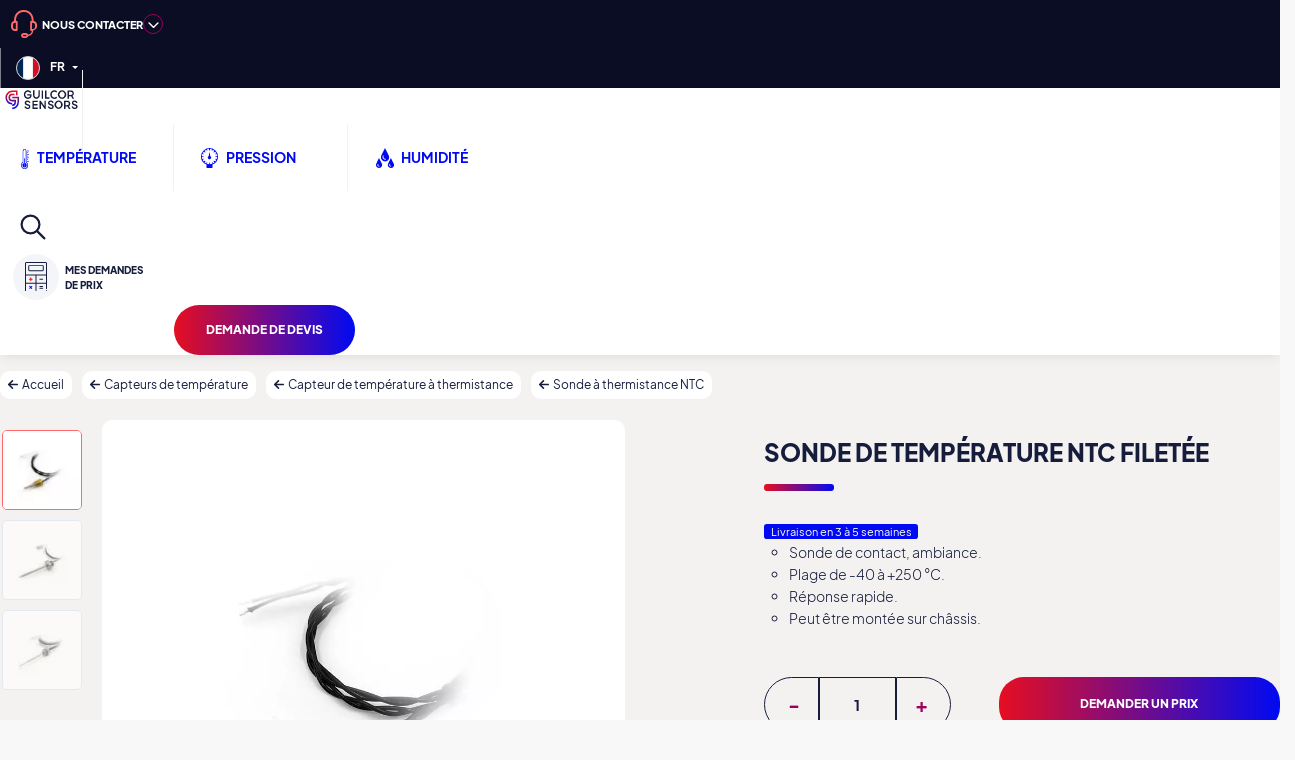

--- FILE ---
content_type: text/html; charset=utf-8
request_url: https://www.guilcor.fr/sonde-a-thermistance-ntc/5800-sonde-de-temperature-ntc-filetee.html
body_size: 20947
content:
<!doctype html>
<html lang="fr">

  <head>
    
      
  <meta charset="utf-8">


  <meta http-equiv="x-ua-compatible" content="ie=edge">



  <link rel="canonical" href="https://www.guilcor.fr/sonde-a-thermistance-ntc/5800-sonde-de-temperature-ntc-filetee.html">

  <title>Sonde de température NTC filetée</title>
  
  
    
  
  <script type="text/javascript" src="https://guilcor.odoo.com/im_livechat/loader/3"></script>

<script type="text/javascript" src="https://guilcor.odoo.com/im_livechat/assets_embed.js"></script>
  <meta name="description" content="Sonde de température NTC filetée à acheter sur Guilcor au meilleur prix, chez le spécialiste de la vente de sondes et de capteurs de température.">
  <meta name="keywords" content="">
        <link rel="canonical" href="https://www.guilcor.fr/sonde-a-thermistance-ntc/5800-sonde-de-temperature-ntc-filetee.html">
    
                  <link rel="alternate" href="https://hr.guilcor.com/sonde-a-thermistance-ntc/5800-sonde-de-temperature-ntc-filetee.html" hreflang="hr">
              <link rel="alternate" href="https://www.guilcor.cz/sonde-a-thermistance-ntc/5800-sonde-de-temperature-ntc-filetee.html" hreflang="cs">
              <link rel="alternate" href="https://www.guilcor.nl/sonde-a-thermistance-ntc/5800-sonde-de-temperature-ntc-filetee.html" hreflang="nl">
              <link rel="alternate" href="https://www.guilcor.com/sonde-a-thermistance-ntc/5800-sonde-de-temperature-ntc-filetee.html" hreflang="en">
              <link rel="alternate" href="https://www.guilcor.fr/sonde-a-thermistance-ntc/5800-sonde-de-temperature-ntc-filetee.html" hreflang="fr">
              <link rel="alternate" href="https://www.guilcor.de/sonde-a-thermistance-ntc/5800-sonde-de-temperature-ntc-filetee.html" hreflang="de">
              <link rel="alternate" href="https://www.guilcor.it/sonde-a-thermistance-ntc/5800-sonde-de-temperature-ntc-filetee.html" hreflang="it">
              <link rel="alternate" href="https://www.guilcor.pl/sonde-a-thermistance-ntc/5800-sonde-de-temperature-ntc-filetee.html" hreflang="pl">
              <link rel="alternate" href="https://www.guilcor.pt/sonde-a-thermistance-ntc/5800-sonde-de-temperature-ntc-filetee.html" hreflang="pt">
              <link rel="alternate" href="https://www.guilcor.ro/sonde-a-thermistance-ntc/5800-sonde-de-temperature-ntc-filetee.html" hreflang="ro">
              <link rel="alternate" href="https://www.guilcor.es/sonde-a-thermistance-ntc/5800-sonde-de-temperature-ntc-filetee.html" hreflang="es">
            
  <meta property="og:title" content="Sonde de température NTC filetée"/>
<meta property="og:description" content="Peut être placée directement dans le flux d&#039;eau, en contact direct avec l&#039;eau potable, pour détecter la température de l&#039;eau."/>
<meta property="og:type" content="website"/>
<meta property="og:url" content="https://www.guilcor.fr/sonde-a-thermistance-ntc/5800-sonde-de-temperature-ntc-filetee.html"/>
<meta property="og:site_name" content="GUILCOR"/>
  <meta property="og:type" content="product"/>
            <meta property="og:image" content="https://www.guilcor.fr/10816-medium_default/sonde-de-temperature-ntc-filetee.jpg"/>
          <meta property="og:image" content="https://www.guilcor.fr/10817-medium_default/sonde-de-temperature-ntc-filetee.jpg"/>
          <meta property="og:image" content="https://www.guilcor.fr/10818-medium_default/sonde-de-temperature-ntc-filetee.jpg"/>
        <meta property="og:image:height" content="960"/>
    <meta property="og:image:width" content="960"/>
        <meta property="product:price:amount" content="0" />
    <meta property="product:price:currency" content="EUR" />
          <meta property="og:availability" content="instock" />
<script type="application/ld+json">
{
    "@context" : "http://schema.org",
    "@type" : "Organization",
    "name" : "GUILCOR",
    "url" : "https://www.guilcor.fr/",
    "logo" : {
        "@type":"ImageObject",
        "url":"https://www.guilcor.fr/img/guilcor-logo-16224484281.jpg"
    }
}
</script>
<script type="application/ld+json">
{
    "@context":"http://schema.org",
    "@type":"WebPage",
    "isPartOf": {
        "@type":"WebSite",
        "url":  "https://www.guilcor.fr/",
        "name": "GUILCOR"
    },
    "name": "Sonde de température NTC filetée",
    "url":  "https://www.guilcor.fr/sonde-a-thermistance-ntc/5800-sonde-de-temperature-ntc-filetee.html"
}
</script>
    <script type="application/ld+json">
    {
    "name": "Sonde de température NTC filetée",
    "description": "Peut être placée directement dans le flux d&#039;eau, en contact direct avec l&#039;eau potable, pour détecter la température de l&#039;eau.",
    "category": "Sonde à thermistance NTC",
    "image" :"https://www.guilcor.fr/10816-home_default/sonde-de-temperature-ntc-filetee.jpg",            "brand": {
        "@type": "Thing",
        "name": "GUILCOR"
    },             	 	    "offers": {
        "@type": "Offer",
        "priceCurrency": "EUR",
        "name": "Sonde de température NTC filetée",
        "price": "0",
        "url": "https://www.guilcor.fr/sonde-a-thermistance-ntc/5800-sonde-de-temperature-ntc-filetee.html",
        "priceValidUntil": "2026-02-13",
                "image": ["https://www.guilcor.fr/10816-medium_default/sonde-de-temperature-ntc-filetee.jpg","https://www.guilcor.fr/10817-medium_default/sonde-de-temperature-ntc-filetee.jpg","https://www.guilcor.fr/10818-medium_default/sonde-de-temperature-ntc-filetee.jpg"],
                        "sku": "",
                        "availability": "http://schema.org/InStock",
        "seller": {
            "@type": "Organization",
            "name": "GUILCOR"
        }
    },
    		"@context": "http://schema.org/",
    "@type": "Product"
}
    </script>
<script type="application/ld+json">
    {
    "@context": "https://schema.org",
    "@type": "BreadcrumbList",
    "itemListElement": [
        {
    "@type": "ListItem",
    "position": 1,
    "name": "Accueil",
    "item": "https://www.guilcor.fr/"
    },        {
    "@type": "ListItem",
    "position": 2,
    "name": "Capteurs de température",
    "item": "https://www.guilcor.fr/960-capteurs-de-temperature"
    },        {
    "@type": "ListItem",
    "position": 3,
    "name": "Capteur de température à thermistance",
    "item": "https://www.guilcor.fr/583-sonde-de-temperature-a-thermistance"
    },        {
    "@type": "ListItem",
    "position": 4,
    "name": "Sonde à thermistance NTC",
    "item": "https://www.guilcor.fr/563-sonde-a-thermistance-ntc"
    },        {
    "@type": "ListItem",
    "position": 5,
    "name": "Sonde de température NTC filetée",
    "item": "https://www.guilcor.fr/sonde-a-thermistance-ntc/5800-sonde-de-temperature-ntc-filetee.html"
    }    ]
    }
    </script>



  <meta name="viewport" content="width=device-width, initial-scale=1">



  <link rel="icon" type="image/vnd.microsoft.icon" href="https://www.guilcor.fr/img/favicon.ico?1595612078">
  <link rel="shortcut icon" type="image/x-icon" href="https://www.guilcor.fr/img/favicon.ico?1595612078">



  

<link rel="preload" href="/themes/guilcor2022/assets/fonts/cartzilla-icons.ttf" as="font" crossorigin="anonymous">

<link rel="preload" href="/themes/guilcor2022/assets/fonts/subset-PlusJakartaSans-Regular.woff2" as="font" type="font/woff2" crossorigin="anonymous">
<link rel="preload" href="/themes/guilcor2022/assets/fonts/subset-PlusJakartaSans-Regular.woff" as="font" type="application/font-woff" crossorigin="anonymous">

<link rel="preload" href="/themes/guilcor2022/assets/fonts/subset-PlusJakartaSans-ExtraBold.woff2" as="font" type="font/woff2" crossorigin="anonymous">
<link rel="preload" href="/themes/guilcor2022/assets/fonts/subset-PlusJakartaSans-ExtraBold.woff" as="font" type="application/font-woff" crossorigin="anonymous">





  	

  <script type="text/javascript">
        var order_button_content = "Cr\u00e9er une demande devis";
        var prestashop = {"cart":{"products":[],"totals":{"total":{"type":"total","label":"Total","amount":0,"value":"0,00\u00a0\u20ac"},"total_including_tax":{"type":"total","label":"Total TTC","amount":0,"value":"0,00\u00a0\u20ac"},"total_excluding_tax":{"type":"total","label":"Total HT :","amount":0,"value":"0,00\u00a0\u20ac"}},"subtotals":{"products":{"type":"products","label":"Sous-total","amount":0,"value":"0,00\u00a0\u20ac"},"discounts":null,"shipping":{"type":"shipping","label":"Livraison","amount":0,"value":""},"tax":{"type":"tax","label":"Taxes","amount":0,"value":"0,00\u00a0\u20ac"}},"products_count":0,"summary_string":"0 articles","vouchers":{"allowed":1,"added":[]},"discounts":[],"minimalPurchase":0,"minimalPurchaseRequired":""},"currency":{"id":1,"name":"Euro","iso_code":"EUR","iso_code_num":"978","sign":"\u20ac"},"customer":{"lastname":null,"firstname":null,"email":null,"birthday":null,"newsletter":null,"newsletter_date_add":null,"optin":null,"website":null,"company":null,"siret":null,"ape":null,"is_logged":false,"gender":{"type":null,"name":null},"addresses":[]},"language":{"name":"Fran\u00e7ais (French)","iso_code":"fr","locale":"fr-FR","language_code":"fr","is_rtl":"0","date_format_lite":"d\/m\/Y","date_format_full":"d\/m\/Y H:i:s","id":1},"page":{"title":"","canonical":"https:\/\/www.guilcor.fr\/sonde-a-thermistance-ntc\/5800-sonde-de-temperature-ntc-filetee.html","meta":{"title":"Sonde de temp\u00e9rature NTC filet\u00e9e","description":"Peut \u00eatre plac\u00e9e directement dans le flux d'eau, en contact direct avec l'eau potable, pour d\u00e9tecter la temp\u00e9rature de l'eau.","keywords":"","robots":"index"},"page_name":"product","body_classes":{"lang-fr":true,"lang-rtl":false,"country-FR":true,"currency-EUR":true,"layout-default":true,"page-product":true,"tax-display-enabled":true,"product-id-5800":true,"product-Sonde de temp\u00e9rature NTC filet\u00e9e":true,"product-id-category-563":true,"product-id-manufacturer-0":true,"product-id-supplier-38":true,"product-available-for-order":true},"admin_notifications":[]},"shop":{"name":"GUILCOR","logo":"https:\/\/www.guilcor.fr\/img\/guilcor-logo-16224484281.jpg","stores_icon":"https:\/\/www.guilcor.fr\/img\/logo_stores.png","favicon":"https:\/\/www.guilcor.fr\/img\/favicon.ico"},"urls":{"base_url":"https:\/\/www.guilcor.fr\/","current_url":"https:\/\/www.guilcor.fr\/sonde-a-thermistance-ntc\/5800-sonde-de-temperature-ntc-filetee.html","shop_domain_url":"https:\/\/www.guilcor.fr","img_ps_url":"https:\/\/www.guilcor.fr\/img\/","img_cat_url":"https:\/\/www.guilcor.fr\/img\/c\/","img_lang_url":"https:\/\/www.guilcor.fr\/img\/l\/","img_prod_url":"https:\/\/www.guilcor.fr\/img\/p\/","img_manu_url":"https:\/\/www.guilcor.fr\/img\/m\/","img_sup_url":"https:\/\/www.guilcor.fr\/img\/su\/","img_ship_url":"https:\/\/www.guilcor.fr\/img\/s\/","img_store_url":"https:\/\/www.guilcor.fr\/img\/st\/","img_col_url":"https:\/\/www.guilcor.fr\/img\/co\/","img_url":"https:\/\/www.guilcor.fr\/themes\/guilcor2022\/assets\/img\/","css_url":"https:\/\/www.guilcor.fr\/themes\/guilcor2022\/assets\/css\/","js_url":"https:\/\/www.guilcor.fr\/themes\/guilcor2022\/assets\/js\/","pic_url":"https:\/\/www.guilcor.fr\/upload\/","pages":{"address":"https:\/\/www.guilcor.fr\/adresse","addresses":"https:\/\/www.guilcor.fr\/adresses","authentication":"https:\/\/www.guilcor.fr\/connexion","cart":"https:\/\/www.guilcor.fr\/panier","category":"https:\/\/www.guilcor.fr\/index.php?controller=category","cms":"https:\/\/www.guilcor.fr\/index.php?controller=cms","contact":"https:\/\/www.guilcor.fr\/contact","discount":"https:\/\/www.guilcor.fr\/reduction","guest_tracking":"https:\/\/www.guilcor.fr\/suivi-commande-invite","history":"https:\/\/www.guilcor.fr\/historique-commandes","identity":"https:\/\/www.guilcor.fr\/identite","index":"https:\/\/www.guilcor.fr\/","my_account":"https:\/\/www.guilcor.fr\/mon-compte","order_confirmation":"https:\/\/www.guilcor.fr\/confirmation-commande","order_detail":"https:\/\/www.guilcor.fr\/index.php?controller=order-detail","order_follow":"https:\/\/www.guilcor.fr\/suivi-commande","order":"https:\/\/www.guilcor.fr\/commande","order_return":"https:\/\/www.guilcor.fr\/index.php?controller=order-return","order_slip":"https:\/\/www.guilcor.fr\/avoirs","pagenotfound":"https:\/\/www.guilcor.fr\/page-introuvable","password":"https:\/\/www.guilcor.fr\/recuperation-mot-de-passe","pdf_invoice":"https:\/\/www.guilcor.fr\/index.php?controller=pdf-invoice","pdf_order_return":"https:\/\/www.guilcor.fr\/index.php?controller=pdf-order-return","pdf_order_slip":"https:\/\/www.guilcor.fr\/index.php?controller=pdf-order-slip","prices_drop":"https:\/\/www.guilcor.fr\/promotions","product":"https:\/\/www.guilcor.fr\/index.php?controller=product","search":"https:\/\/www.guilcor.fr\/recherche","sitemap":"https:\/\/www.guilcor.fr\/plan-site","stores":"https:\/\/www.guilcor.fr\/siege-social-guilcor","supplier":"https:\/\/www.guilcor.fr\/fournisseur","register":"https:\/\/www.guilcor.fr\/connexion?create_account=1","order_login":"https:\/\/www.guilcor.fr\/commande?login=1"},"alternative_langs":{"hr":"https:\/\/hr.guilcor.com\/sonde-a-thermistance-ntc\/5800-sonde-de-temperature-ntc-filetee.html","cs":"https:\/\/www.guilcor.cz\/sonde-a-thermistance-ntc\/5800-sonde-de-temperature-ntc-filetee.html","nl":"https:\/\/www.guilcor.nl\/sonde-a-thermistance-ntc\/5800-sonde-de-temperature-ntc-filetee.html","en":"https:\/\/www.guilcor.com\/sonde-a-thermistance-ntc\/5800-sonde-de-temperature-ntc-filetee.html","fr":"https:\/\/www.guilcor.fr\/sonde-a-thermistance-ntc\/5800-sonde-de-temperature-ntc-filetee.html","de":"https:\/\/www.guilcor.de\/sonde-a-thermistance-ntc\/5800-sonde-de-temperature-ntc-filetee.html","it":"https:\/\/www.guilcor.it\/sonde-a-thermistance-ntc\/5800-sonde-de-temperature-ntc-filetee.html","pl":"https:\/\/www.guilcor.pl\/sonde-a-thermistance-ntc\/5800-sonde-de-temperature-ntc-filetee.html","pt":"https:\/\/www.guilcor.pt\/sonde-a-thermistance-ntc\/5800-sonde-de-temperature-ntc-filetee.html","ro":"https:\/\/www.guilcor.ro\/sonde-a-thermistance-ntc\/5800-sonde-de-temperature-ntc-filetee.html","es":"https:\/\/www.guilcor.es\/sonde-a-thermistance-ntc\/5800-sonde-de-temperature-ntc-filetee.html"},"theme_assets":"\/themes\/guilcor2022\/assets\/","actions":{"logout":"https:\/\/www.guilcor.fr\/?mylogout="},"no_picture_image":{"bySize":{"small_default":{"url":"https:\/\/www.guilcor.fr\/img\/p\/fr-default-small_default.jpg","width":80,"height":80},"cart_default":{"url":"https:\/\/www.guilcor.fr\/img\/p\/fr-default-cart_default.jpg","width":160,"height":160},"home_default":{"url":"https:\/\/www.guilcor.fr\/img\/p\/fr-default-home_default.jpg","width":540,"height":540},"large_default":{"url":"https:\/\/www.guilcor.fr\/img\/p\/fr-default-large_default.jpg","width":800,"height":800},"medium_default":{"url":"https:\/\/www.guilcor.fr\/img\/p\/fr-default-medium_default.jpg","width":960,"height":960}},"small":{"url":"https:\/\/www.guilcor.fr\/img\/p\/fr-default-small_default.jpg","width":80,"height":80},"medium":{"url":"https:\/\/www.guilcor.fr\/img\/p\/fr-default-home_default.jpg","width":540,"height":540},"large":{"url":"https:\/\/www.guilcor.fr\/img\/p\/fr-default-medium_default.jpg","width":960,"height":960},"legend":""}},"configuration":{"display_taxes_label":true,"display_prices_tax_incl":false,"is_catalog":false,"show_prices":true,"opt_in":{"partner":false},"quantity_discount":{"type":"price","label":"Prix unitaire"},"voucher_enabled":1,"return_enabled":0},"field_required":[],"breadcrumb":{"links":[{"title":"Accueil","url":"https:\/\/www.guilcor.fr\/"},{"title":"Capteurs de temp\u00e9rature","url":"https:\/\/www.guilcor.fr\/960-capteurs-de-temperature"},{"title":"Capteur de temp\u00e9rature \u00e0 thermistance","url":"https:\/\/www.guilcor.fr\/583-sonde-de-temperature-a-thermistance"},{"title":"Sonde \u00e0 thermistance NTC","url":"https:\/\/www.guilcor.fr\/563-sonde-a-thermistance-ntc"},{"title":"Sonde de temp\u00e9rature NTC filet\u00e9e","url":"https:\/\/www.guilcor.fr\/sonde-a-thermistance-ntc\/5800-sonde-de-temperature-ntc-filetee.html"}],"count":5},"link":{"protocol_link":"https:\/\/","protocol_content":"https:\/\/"},"time":1769694172,"static_token":"0813cd9158ce0aacfedff1a1c2e1c859","token":"1ad839260d6a2cd7f4d66d9cf4fea91d","debug":false,"modules":{"guilcor_gtranslate":{"current_language":{"lang_code":"fr","lang_name":"Fran\u00e7ais","domain":"www.guilcor.fr","hreflang":"fr","iso_code":"fr","current_url":"https:\/\/www.guilcor.fr\/sonde-a-thermistance-ntc\/5800-sonde-de-temperature-ntc-filetee.html","root_url":"https:\/\/www.guilcor.fr\/"}}}};
      </script>
		<link rel="stylesheet" href="https://www.guilcor.fr/themes/guilcor2022/assets/css/theme.css" media="all">
		<link rel="stylesheet" href="https://www.guilcor.fr/themes/cartzilla/modules/ps_searchbar/ps_searchbar.css" media="all">
		<link rel="stylesheet" href="https://www.guilcor.fr/modules/paypal/views/css/paypal_fo.css" media="all">
		<link rel="stylesheet" href="/modules/creativeelements/views/css/ce/1-frontend.min.css?v=1700393094" media="all">
		<link rel="stylesheet" href="/modules/creativeelements/views/css/ce/7020101.css?v=1753853162" media="all">
		<link rel="stylesheet" href="/modules/creativeelements/views/css/ce/5020101.css?v=1757659313" media="all">
		<link rel="stylesheet" href="/modules/creativeelements/views/lib/animations/animations.min.css?v=2.5.9" media="all">
		<link rel="stylesheet" href="/modules/creativeelements/views/lib/ceicons/ceicons.min.css?v=2.5.9" media="all">
		<link rel="stylesheet" href="/modules/creativeelements/views/css/ce/1-global.css?v=1700393096" media="all">
		<link rel="stylesheet" href="https://www.guilcor.fr/modules/opartdevis/views/css/opartdevis_1.css" media="all">
		<link rel="stylesheet" href="https://www.guilcor.fr/js/jquery/ui/themes/base/minified/jquery-ui.min.css" media="all">
		<link rel="stylesheet" href="https://www.guilcor.fr/js/jquery/ui/themes/base/minified/jquery.ui.theme.min.css" media="all">
		<link rel="stylesheet" href="https://fonts.googleapis.com/css?family=" media="all">
		<link rel="stylesheet" href="https://www.guilcor.fr/modules/ets_megamenu/views/css/megamenu.css" media="all">
		<link rel="stylesheet" href="https://www.guilcor.fr/modules/ets_megamenu/views/css/fix17.css" media="all">
		<link rel="stylesheet" href="https://www.guilcor.fr/themes/cartzilla/assets/css/custom.css" media="all">
	
	


	<script>
			var ceFrontendConfig = {"environmentMode":{"edit":false,"wpPreview":false},"is_rtl":false,"breakpoints":{"xs":0,"sm":480,"md":768,"lg":992,"xl":1440,"xxl":1600},"version":"2.5.9","urls":{"assets":"\/modules\/creativeelements\/views\/"},"productQuickView":0,"settings":{"page":[],"general":{"elementor_global_image_lightbox":"0","elementor_enable_lightbox_in_editor":"yes"}},"post":{"id":"5800030101","title":"Sonde de temp\u00e9rature NTC filet\u00e9e","excerpt":""}};
		</script>
        <link rel="preload" href="/modules/creativeelements/views/lib/ceicons/fonts/ceicons.woff2?fj664s"
            as="font" type="font/woff2" crossorigin>
        <!--CE-JS-->


  <style>.ets_mm_megamenu .mm_menus_li .h4,
.ets_mm_megamenu .mm_menus_li .h5,
.ets_mm_megamenu .mm_menus_li .h6,
.ets_mm_megamenu .mm_menus_li .h1,
.ets_mm_megamenu .mm_menus_li .h2,
.ets_mm_megamenu .mm_menus_li .h3,
.ets_mm_megamenu .mm_menus_li .h4 *:not(i),
.ets_mm_megamenu .mm_menus_li .h5 *:not(i),
.ets_mm_megamenu .mm_menus_li .h6 *:not(i),
.ets_mm_megamenu .mm_menus_li .h1 *:not(i),
.ets_mm_megamenu .mm_menus_li .h2 *:not(i),
.ets_mm_megamenu .mm_menus_li .h3 *:not(i),
.ets_mm_megamenu .mm_menus_li > a{
    font-family: inherit;
}
.ets_mm_megamenu *:not(.fa):not(i){
    font-family: inherit;
}

.ets_mm_block *{
    font-size: px;
}    

@media (min-width: 768px){
/*layout 1*/
    .ets_mm_megamenu.layout_layout1{
        background: ;
    }
    .layout_layout1 .ets_mm_megamenu_content{
      background: linear-gradient(#FFFFFF, #F2F2F2) repeat scroll 0 0 rgba(0, 0, 0, 0);
      background: -webkit-linear-gradient(#FFFFFF, #F2F2F2) repeat scroll 0 0 rgba(0, 0, 0, 0);
      background: -o-linear-gradient(#FFFFFF, #F2F2F2) repeat scroll 0 0 rgba(0, 0, 0, 0);
    }
    .ets_mm_megamenu.layout_layout1:not(.ybc_vertical_menu) .mm_menus_ul{
         background: ;
    }

    #header .layout_layout1:not(.ybc_vertical_menu) .mm_menus_li > a,
    .layout_layout1 .ybc-menu-vertical-button,
    .layout_layout1 .mm_extra_item *{
        color: 
    }
    .layout_layout1 .ybc-menu-vertical-button .ybc-menu-button-toggle_icon_default .icon-bar{
        background-color: 
    }
    .layout_layout1 .mm_menus_li:hover > a, 
    .layout_layout1 .mm_menus_li.active > a,
    #header .layout_layout1 .mm_menus_li:hover > a,
    #header .layout_layout1 .mm_menus_li.menu_hover > a,
    .layout_layout1:hover .ybc-menu-vertical-button,
    .layout_layout1 .mm_extra_item button[type="submit"]:hover i,
    #header .layout_layout1 .mm_menus_li.active > a{
        color: ;
    }
    
    .layout_layout1:not(.ybc_vertical_menu) .mm_menus_li > a:before,
    .layout_layout1.ybc_vertical_menu:hover .ybc-menu-vertical-button:before,
    .layout_layout1:hover .ybc-menu-vertical-button .ybc-menu-button-toggle_icon_default .icon-bar,
    .ybc-menu-vertical-button.layout_layout1:hover{background-color: ;}
    
    .layout_layout1:not(.ybc_vertical_menu) .mm_menus_li:hover > a,
    .layout_layout1:not(.ybc_vertical_menu) .mm_menus_li.menu_hover > a,
    .ets_mm_megamenu.layout_layout1.ybc_vertical_menu:hover,
    #header .layout_layout1:not(.ybc_vertical_menu) .mm_menus_li:hover > a,
    #header .layout_layout1:not(.ybc_vertical_menu) .mm_menus_li.menu_hover > a,
    .ets_mm_megamenu.layout_layout1.ybc_vertical_menu:hover{
        background: ;
    }
    
    .layout_layout1.ets_mm_megamenu .mm_columns_ul,
    .layout_layout1.ybc_vertical_menu .mm_menus_ul{
        background-color: ;
    }
    #header .layout_layout1 .ets_mm_block_content a,
    #header .layout_layout1 .ets_mm_block_content p,
    .layout_layout1.ybc_vertical_menu .mm_menus_li > a,
    #header .layout_layout1.ybc_vertical_menu .mm_menus_li > a{
        color: ;
    }
    
    .layout_layout1 .mm_columns_ul .h1,
    .layout_layout1 .mm_columns_ul .h2,
    .layout_layout1 .mm_columns_ul .h3,
    .layout_layout1 .mm_columns_ul .h4,
    .layout_layout1 .mm_columns_ul .h5,
    .layout_layout1 .mm_columns_ul .h6,
    .layout_layout1 .mm_columns_ul .ets_mm_block > .h1 a,
    .layout_layout1 .mm_columns_ul .ets_mm_block > .h2 a,
    .layout_layout1 .mm_columns_ul .ets_mm_block > .h3 a,
    .layout_layout1 .mm_columns_ul .ets_mm_block > .h4 a,
    .layout_layout1 .mm_columns_ul .ets_mm_block > .h5 a,
    .layout_layout1 .mm_columns_ul .ets_mm_block > .h6 a,
    #header .layout_layout1 .mm_columns_ul .ets_mm_block > .h1 a,
    #header .layout_layout1 .mm_columns_ul .ets_mm_block > .h2 a,
    #header .layout_layout1 .mm_columns_ul .ets_mm_block > .h3 a,
    #header .layout_layout1 .mm_columns_ul .ets_mm_block > .h4 a,
    #header .layout_layout1 .mm_columns_ul .ets_mm_block > .h5 a,
    #header .layout_layout1 .mm_columns_ul .ets_mm_block > .h6 a,
    .layout_layout1 .mm_columns_ul .h1,
    .layout_layout1 .mm_columns_ul .h2,
    .layout_layout1 .mm_columns_ul .h3,
    .layout_layout1 .mm_columns_ul .h4,
    .layout_layout1 .mm_columns_ul .h5,
    .layout_layout1 .mm_columns_ul .h6{
        color: ;
    }.
    
    
    .layout_layout1 li:hover > a,
    .layout_layout1 li > a:hover,
    .layout_layout1 .mm_tabs_li.open .mm_tab_toggle_title,
    .layout_layout1 .mm_tabs_li.open .mm_tab_toggle_title a,
    .layout_layout1 .mm_tabs_li:hover .mm_tab_toggle_title,
    .layout_layout1 .mm_tabs_li:hover .mm_tab_toggle_title a,
    #header .layout_layout1 .mm_tabs_li.open .mm_tab_toggle_title,
    #header .layout_layout1 .mm_tabs_li.open .mm_tab_toggle_title a,
    #header .layout_layout1 .mm_tabs_li:hover .mm_tab_toggle_title,
    #header .layout_layout1 .mm_tabs_li:hover .mm_tab_toggle_title a,
    .layout_layout1.ybc_vertical_menu .mm_menus_li > a,
    #header .layout_layout1 li:hover > a,
    .layout_layout1.ybc_vertical_menu .mm_menus_li:hover > a,
    #header .layout_layout1.ybc_vertical_menu .mm_menus_li:hover > a,
    #header .layout_layout1 .mm_columns_ul .mm_block_type_product .product-title > a:hover,
    #header .layout_layout1 li > a:hover{color: ;}
    
    
/*end layout 1*/
    
    
    /*layout 2*/
    .ets_mm_megamenu.layout_layout2{
        background-color: ;
    }
    
    #header .layout_layout2:not(.ybc_vertical_menu) .mm_menus_li > a,
    .layout_layout2 .ybc-menu-vertical-button,
    .layout_layout2 .mm_extra_item *{
        color: 
    }
    .layout_layout2 .ybc-menu-vertical-button .ybc-menu-button-toggle_icon_default .icon-bar{
        background-color: 
    }
    .layout_layout2:not(.ybc_vertical_menu) .mm_menus_li:hover > a, 
    .layout_layout2:not(.ybc_vertical_menu) .mm_menus_li.active > a,
    #header .layout_layout2:not(.ybc_vertical_menu) .mm_menus_li:hover > a,
    .layout_layout2:hover .ybc-menu-vertical-button,
    .layout_layout2 .mm_extra_item button[type="submit"]:hover i,
    #header .layout_layout2:not(.ybc_vertical_menu) .mm_menus_li.active > a{color: ;}
    
    .layout_layout2:hover .ybc-menu-vertical-button .ybc-menu-button-toggle_icon_default .icon-bar{
        background-color: ;
    }
    .layout_layout2:not(.ybc_vertical_menu) .mm_menus_li:hover > a,
    #header .layout_layout2:not(.ybc_vertical_menu) .mm_menus_li:hover > a,
    .ets_mm_megamenu.layout_layout2.ybc_vertical_menu:hover{
        background-color: ;
    }
    
    .layout_layout2.ets_mm_megamenu .mm_columns_ul,
    .layout_layout2.ybc_vertical_menu .mm_menus_ul{
        background-color: ;
    }
    #header .layout_layout2 .ets_mm_block_content a,
    .layout_layout2.ybc_vertical_menu .mm_menus_li > a,
    #header .layout_layout2.ybc_vertical_menu .mm_menus_li > a,
    #header .layout_layout2 .ets_mm_block_content p{
        color: ;
    }
    
    .layout_layout2 .mm_columns_ul .h1,
    .layout_layout2 .mm_columns_ul .h2,
    .layout_layout2 .mm_columns_ul .h3,
    .layout_layout2 .mm_columns_ul .h4,
    .layout_layout2 .mm_columns_ul .h5,
    .layout_layout2 .mm_columns_ul .h6,
    .layout_layout2 .mm_columns_ul .ets_mm_block > .h1 a,
    .layout_layout2 .mm_columns_ul .ets_mm_block > .h2 a,
    .layout_layout2 .mm_columns_ul .ets_mm_block > .h3 a,
    .layout_layout2 .mm_columns_ul .ets_mm_block > .h4 a,
    .layout_layout2 .mm_columns_ul .ets_mm_block > .h5 a,
    .layout_layout2 .mm_columns_ul .ets_mm_block > .h6 a,
    #header .layout_layout2 .mm_columns_ul .ets_mm_block > .h1 a,
    #header .layout_layout2 .mm_columns_ul .ets_mm_block > .h2 a,
    #header .layout_layout2 .mm_columns_ul .ets_mm_block > .h3 a,
    #header .layout_layout2 .mm_columns_ul .ets_mm_block > .h4 a,
    #header .layout_layout2 .mm_columns_ul .ets_mm_block > .h5 a,
    #header .layout_layout2 .mm_columns_ul .ets_mm_block > .h6 a,
    .layout_layout2 .mm_columns_ul .h1,
    .layout_layout2 .mm_columns_ul .h2,
    .layout_layout2 .mm_columns_ul .h3,
    .layout_layout2 .mm_columns_ul .h4,
    .layout_layout2 .mm_columns_ul .h5,
    .layout_layout2 .mm_columns_ul .h6{
        color: ;
    }
    
    
    .layout_layout2 li:hover > a,
    .layout_layout2 li > a:hover,
    .layout_layout2 .mm_tabs_li.open .mm_tab_toggle_title,
    .layout_layout2 .mm_tabs_li.open .mm_tab_toggle_title a,
    .layout_layout2 .mm_tabs_li:hover .mm_tab_toggle_title,
    .layout_layout2 .mm_tabs_li:hover .mm_tab_toggle_title a,
    #header .layout_layout2 .mm_tabs_li.open .mm_tab_toggle_title,
    #header .layout_layout2 .mm_tabs_li.open .mm_tab_toggle_title a,
    #header .layout_layout2 .mm_tabs_li:hover .mm_tab_toggle_title,
    #header .layout_layout2 .mm_tabs_li:hover .mm_tab_toggle_title a,
    #header .layout_layout2 li:hover > a,
    .layout_layout2.ybc_vertical_menu .mm_menus_li > a,
    .layout_layout2.ybc_vertical_menu .mm_menus_li:hover > a,
    #header .layout_layout2.ybc_vertical_menu .mm_menus_li:hover > a,
    #header .layout_layout2 .mm_columns_ul .mm_block_type_product .product-title > a:hover,
    #header .layout_layout2 li > a:hover{color: ;}
    
    
    
    /*layout 3*/
    .ets_mm_megamenu.layout_layout3,
    .layout_layout3 .mm_tab_li_content{
        background-color: ;
        
    }
    #header .layout_layout3:not(.ybc_vertical_menu) .mm_menus_li > a,
    .layout_layout3 .ybc-menu-vertical-button,
    .layout_layout3 .mm_extra_item *{
        color: 
    }
    .layout_layout3 .ybc-menu-vertical-button .ybc-menu-button-toggle_icon_default .icon-bar{
        background-color: 
    }
    .layout_layout3 .mm_menus_li:hover > a, 
    .layout_layout3 .mm_menus_li.active > a,
    .layout_layout3 .mm_extra_item button[type="submit"]:hover i,
    #header .layout_layout3 .mm_menus_li:hover > a,
    #header .layout_layout3 .mm_menus_li.active > a,
    .layout_layout3:hover .ybc-menu-vertical-button,
    .layout_layout3:hover .ybc-menu-vertical-button .ybc-menu-button-toggle_icon_default .icon-bar{
        color: ;
    }
    
    .layout_layout3:not(.ybc_vertical_menu) .mm_menus_li:hover > a,
    #header .layout_layout3:not(.ybc_vertical_menu) .mm_menus_li:hover > a,
    .ets_mm_megamenu.layout_layout3.ybc_vertical_menu:hover,
    .layout_layout3 .mm_tabs_li.open .mm_columns_contents_ul,
    .layout_layout3 .mm_tabs_li.open .mm_tab_li_content {
        background-color: ;
    }
    .layout_layout3 .mm_tabs_li.open.mm_tabs_has_content .mm_tab_li_content .mm_tab_name::before{
        border-right-color: ;
    }
    .layout_layout3.ets_mm_megamenu .mm_columns_ul,
    .ybc_vertical_menu.layout_layout3 .mm_menus_ul.ets_mn_submenu_full_height .mm_menus_li:hover a::before,
    .layout_layout3.ybc_vertical_menu .mm_menus_ul{
        background-color: ;
        border-color: ;
    }
    #header .layout_layout3 .ets_mm_block_content a,
    #header .layout_layout3 .ets_mm_block_content p,
    .layout_layout3.ybc_vertical_menu .mm_menus_li > a,
    #header .layout_layout3.ybc_vertical_menu .mm_menus_li > a{
        color: ;
    }
    
    .layout_layout3 .mm_columns_ul .h1,
    .layout_layout3 .mm_columns_ul .h2,
    .layout_layout3 .mm_columns_ul .h3,
    .layout_layout3 .mm_columns_ul .h4,
    .layout_layout3 .mm_columns_ul .h5,
    .layout_layout3 .mm_columns_ul .h6,
    .layout_layout3 .mm_columns_ul .ets_mm_block > .h1 a,
    .layout_layout3 .mm_columns_ul .ets_mm_block > .h2 a,
    .layout_layout3 .mm_columns_ul .ets_mm_block > .h3 a,
    .layout_layout3 .mm_columns_ul .ets_mm_block > .h4 a,
    .layout_layout3 .mm_columns_ul .ets_mm_block > .h5 a,
    .layout_layout3 .mm_columns_ul .ets_mm_block > .h6 a,
    #header .layout_layout3 .mm_columns_ul .ets_mm_block > .h1 a,
    #header .layout_layout3 .mm_columns_ul .ets_mm_block > .h2 a,
    #header .layout_layout3 .mm_columns_ul .ets_mm_block > .h3 a,
    #header .layout_layout3 .mm_columns_ul .ets_mm_block > .h4 a,
    #header .layout_layout3 .mm_columns_ul .ets_mm_block > .h5 a,
    #header .layout_layout3 .mm_columns_ul .ets_mm_block > .h6 a,
    .layout_layout3 .mm_columns_ul .h1,
    .layout_layout3 .mm_columns_ul .h2,
    .layout_layout3 .mm_columns_ul .h3,
    .layout_layout3.ybc_vertical_menu .mm_menus_li:hover > a,
    #header .layout_layout3.ybc_vertical_menu .mm_menus_li:hover > a,
    .layout_layout3 .mm_columns_ul .h4,
    .layout_layout3 .mm_columns_ul .h5,
    .layout_layout3 .mm_columns_ul .h6{
        color: ;
    }
    
    
    .layout_layout3 li:hover > a,
    .layout_layout3 li > a:hover,
    .layout_layout3 .mm_tabs_li.open .mm_tab_toggle_title,
    .layout_layout3 .mm_tabs_li.open .mm_tab_toggle_title a,
    .layout_layout3 .mm_tabs_li:hover .mm_tab_toggle_title,
    .layout_layout3 .mm_tabs_li:hover .mm_tab_toggle_title a,
    #header .layout_layout3 .mm_tabs_li.open .mm_tab_toggle_title,
    #header .layout_layout3 .mm_tabs_li.open .mm_tab_toggle_title a,
    #header .layout_layout3 .mm_tabs_li:hover .mm_tab_toggle_title,
    #header .layout_layout3 .mm_tabs_li:hover .mm_tab_toggle_title a,
    #header .layout_layout3 li:hover > a,
    #header .layout_layout3 .mm_columns_ul .mm_block_type_product .product-title > a:hover,
    #header .layout_layout3 li > a:hover,
    .layout_layout3.ybc_vertical_menu .mm_menus_li > a,
    .layout_layout3 .has-sub .ets_mm_categories li > a:hover,
    #header .layout_layout3 .has-sub .ets_mm_categories li > a:hover{color: ;}
    
    
    /*layout 4*/
    
    .ets_mm_megamenu.layout_layout4{
        background-color: ;
    }
    .ets_mm_megamenu.layout_layout4:not(.ybc_vertical_menu) .mm_menus_ul{
         background: ;
    }

    #header .layout_layout4:not(.ybc_vertical_menu) .mm_menus_li > a,
    .layout_layout4 .ybc-menu-vertical-button,
    .layout_layout4 .mm_extra_item *{
        color: 
    }
    .layout_layout4 .ybc-menu-vertical-button .ybc-menu-button-toggle_icon_default .icon-bar{
        background-color: 
    }
    
    .layout_layout4 .mm_menus_li:hover > a, 
    .layout_layout4 .mm_menus_li.active > a,
    #header .layout_layout4 .mm_menus_li:hover > a,
    .layout_layout4:hover .ybc-menu-vertical-button,
    #header .layout_layout4 .mm_menus_li.active > a{color: ;}
    
    .layout_layout4:hover .ybc-menu-vertical-button .ybc-menu-button-toggle_icon_default .icon-bar{
        background-color: ;
    }
    
    .layout_layout4:not(.ybc_vertical_menu) .mm_menus_li:hover > a,
    .layout_layout4:not(.ybc_vertical_menu) .mm_menus_li.active > a,
    .layout_layout4:not(.ybc_vertical_menu) .mm_menus_li:hover > span, 
    .layout_layout4:not(.ybc_vertical_menu) .mm_menus_li.active > span,
    #header .layout_layout4:not(.ybc_vertical_menu) .mm_menus_li:hover > a, 
    #header .layout_layout4:not(.ybc_vertical_menu) .mm_menus_li.active > a,
    .layout_layout4:not(.ybc_vertical_menu) .mm_menus_li:hover > a,
    #header .layout_layout4:not(.ybc_vertical_menu) .mm_menus_li:hover > a,
    .ets_mm_megamenu.layout_layout4.ybc_vertical_menu:hover,
    #header .layout_layout4 .mm_menus_li:hover > span, 
    #header .layout_layout4 .mm_menus_li.active > span{
        background-color: ;
    }
    .layout_layout4 .ets_mm_megamenu_content {
      border-bottom-color: ;
    }
    
    .layout_layout4.ets_mm_megamenu .mm_columns_ul,
    .ybc_vertical_menu.layout_layout4 .mm_menus_ul .mm_menus_li:hover a::before,
    .layout_layout4.ybc_vertical_menu .mm_menus_ul{
        background-color: ;
    }
    #header .layout_layout4 .ets_mm_block_content a,
    .layout_layout4.ybc_vertical_menu .mm_menus_li > a,
    #header .layout_layout4.ybc_vertical_menu .mm_menus_li > a,
    #header .layout_layout4 .ets_mm_block_content p{
        color: ;
    }
    
    .layout_layout4 .mm_columns_ul .h1,
    .layout_layout4 .mm_columns_ul .h2,
    .layout_layout4 .mm_columns_ul .h3,
    .layout_layout4 .mm_columns_ul .h4,
    .layout_layout4 .mm_columns_ul .h5,
    .layout_layout4 .mm_columns_ul .h6,
    .layout_layout4 .mm_columns_ul .ets_mm_block > .h1 a,
    .layout_layout4 .mm_columns_ul .ets_mm_block > .h2 a,
    .layout_layout4 .mm_columns_ul .ets_mm_block > .h3 a,
    .layout_layout4 .mm_columns_ul .ets_mm_block > .h4 a,
    .layout_layout4 .mm_columns_ul .ets_mm_block > .h5 a,
    .layout_layout4 .mm_columns_ul .ets_mm_block > .h6 a,
    #header .layout_layout4 .mm_columns_ul .ets_mm_block > .h1 a,
    #header .layout_layout4 .mm_columns_ul .ets_mm_block > .h2 a,
    #header .layout_layout4 .mm_columns_ul .ets_mm_block > .h3 a,
    #header .layout_layout4 .mm_columns_ul .ets_mm_block > .h4 a,
    #header .layout_layout4 .mm_columns_ul .ets_mm_block > .h5 a,
    #header .layout_layout4 .mm_columns_ul .ets_mm_block > .h6 a,
    .layout_layout4 .mm_columns_ul .h1,
    .layout_layout4 .mm_columns_ul .h2,
    .layout_layout4 .mm_columns_ul .h3,
    .layout_layout4 .mm_columns_ul .h4,
    .layout_layout4 .mm_columns_ul .h5,
    .layout_layout4 .mm_columns_ul .h6{
        color: ;
    }
    
    .layout_layout4 li:hover > a,
    .layout_layout4 li > a:hover,
    .layout_layout4 .mm_tabs_li.open .mm_tab_toggle_title,
    .layout_layout4 .mm_tabs_li.open .mm_tab_toggle_title a,
    .layout_layout4 .mm_tabs_li:hover .mm_tab_toggle_title,
    .layout_layout4 .mm_tabs_li:hover .mm_tab_toggle_title a,
    #header .layout_layout4 .mm_tabs_li.open .mm_tab_toggle_title,
    #header .layout_layout4 .mm_tabs_li.open .mm_tab_toggle_title a,
    #header .layout_layout4 .mm_tabs_li:hover .mm_tab_toggle_title,
    #header .layout_layout4 .mm_tabs_li:hover .mm_tab_toggle_title a,
    #header .layout_layout4 li:hover > a,
    .layout_layout4.ybc_vertical_menu .mm_menus_li > a,
    .layout_layout4.ybc_vertical_menu .mm_menus_li:hover > a,
    #header .layout_layout4.ybc_vertical_menu .mm_menus_li:hover > a,
    #header .layout_layout4 .mm_columns_ul .mm_block_type_product .product-title > a:hover,
    #header .layout_layout4 li > a:hover{color: ;}
    
    /* end layout 4*/
    
    
    
    
    /* Layout 5*/
    .ets_mm_megamenu.layout_layout5{
        background-color: ;
    }
    .ets_mm_megamenu.layout_layout5:not(.ybc_vertical_menu) .mm_menus_ul{
         background: ;
    }
    
    #header .layout_layout5:not(.ybc_vertical_menu) .mm_menus_li > a,
    .layout_layout5 .ybc-menu-vertical-button,
    .layout_layout5 .mm_extra_item *{
        color: 
    }
    .layout_layout5 .ybc-menu-vertical-button .ybc-menu-button-toggle_icon_default .icon-bar{
        background-color: 
    }
    .layout_layout5 .mm_menus_li:hover > a, 
    .layout_layout5 .mm_menus_li.active > a,
    .layout_layout5 .mm_extra_item button[type="submit"]:hover i,
    #header .layout_layout5 .mm_menus_li:hover > a,
    #header .layout_layout5 .mm_menus_li.active > a,
    .layout_layout5:hover .ybc-menu-vertical-button{
        color: ;
    }
    .layout_layout5:hover .ybc-menu-vertical-button .ybc-menu-button-toggle_icon_default .icon-bar{
        background-color: ;
    }
    
    .layout_layout5 .mm_menus_li > a:before{background-color: ;}
    

    .layout_layout5:not(.ybc_vertical_menu) .mm_menus_li:hover > a,
    #header .layout_layout5:not(.ybc_vertical_menu) .mm_menus_li:hover > a,
    .ets_mm_megamenu.layout_layout5.ybc_vertical_menu:hover,
    #header .layout_layout5 .mm_menus_li:hover > a{
        background-color: ;
    }
    
    .layout_layout5.ets_mm_megamenu .mm_columns_ul,
    .ybc_vertical_menu.layout_layout5 .mm_menus_ul .mm_menus_li:hover a::before,
    .layout_layout5.ybc_vertical_menu .mm_menus_ul{
        background-color: ;
    }
    #header .layout_layout5 .ets_mm_block_content a,
    .layout_layout5.ybc_vertical_menu .mm_menus_li > a,
    #header .layout_layout5.ybc_vertical_menu .mm_menus_li > a,
    #header .layout_layout5 .ets_mm_block_content p{
        color: ;
    }
    
    .layout_layout5 .mm_columns_ul .h1,
    .layout_layout5 .mm_columns_ul .h2,
    .layout_layout5 .mm_columns_ul .h3,
    .layout_layout5 .mm_columns_ul .h4,
    .layout_layout5 .mm_columns_ul .h5,
    .layout_layout5 .mm_columns_ul .h6,
    .layout_layout5 .mm_columns_ul .ets_mm_block > .h1 a,
    .layout_layout5 .mm_columns_ul .ets_mm_block > .h2 a,
    .layout_layout5 .mm_columns_ul .ets_mm_block > .h3 a,
    .layout_layout5 .mm_columns_ul .ets_mm_block > .h4 a,
    .layout_layout5 .mm_columns_ul .ets_mm_block > .h5 a,
    .layout_layout5 .mm_columns_ul .ets_mm_block > .h6 a,
    #header .layout_layout5 .mm_columns_ul .ets_mm_block > .h1 a,
    #header .layout_layout5 .mm_columns_ul .ets_mm_block > .h2 a,
    #header .layout_layout5 .mm_columns_ul .ets_mm_block > .h3 a,
    #header .layout_layout5 .mm_columns_ul .ets_mm_block > .h4 a,
    #header .layout_layout5 .mm_columns_ul .ets_mm_block > .h5 a,
    #header .layout_layout5 .mm_columns_ul .ets_mm_block > .h6 a,
    .layout_layout5 .mm_columns_ul .h1,
    .layout_layout5 .mm_columns_ul .h2,
    .layout_layout5 .mm_columns_ul .h3,
    .layout_layout5 .mm_columns_ul .h4,
    .layout_layout5 .mm_columns_ul .h5,
    .layout_layout5 .mm_columns_ul .h6{
        color: ;
    }
    
    .layout_layout5 li:hover > a,
    .layout_layout5 li > a:hover,
    .layout_layout5 .mm_tabs_li.open .mm_tab_toggle_title,
    .layout_layout5 .mm_tabs_li.open .mm_tab_toggle_title a,
    .layout_layout5 .mm_tabs_li:hover .mm_tab_toggle_title,
    .layout_layout5 .mm_tabs_li:hover .mm_tab_toggle_title a,
    #header .layout_layout5 .mm_tabs_li.open .mm_tab_toggle_title,
    #header .layout_layout5 .mm_tabs_li.open .mm_tab_toggle_title a,
    #header .layout_layout5 .mm_tabs_li:hover .mm_tab_toggle_title,
    #header .layout_layout5 .mm_tabs_li:hover .mm_tab_toggle_title a,
    .layout_layout5.ybc_vertical_menu .mm_menus_li > a,
    #header .layout_layout5 li:hover > a,
    .layout_layout5.ybc_vertical_menu .mm_menus_li:hover > a,
    #header .layout_layout5.ybc_vertical_menu .mm_menus_li:hover > a,
    #header .layout_layout5 .mm_columns_ul .mm_block_type_product .product-title > a:hover,
    #header .layout_layout5 li > a:hover{color: ;}
    
    /*end layout 5*/
}


@media (max-width: 767px){
    .ybc-menu-vertical-button,
    .transition_floating .close_menu, 
    .transition_full .close_menu{
        background-color: ;
        color: ;
    }
    .transition_floating .close_menu *, 
    .transition_full .close_menu *,
    .ybc-menu-vertical-button .icon-bar{
        color: ;
    }

    .close_menu .icon-bar,
    .ybc-menu-vertical-button .icon-bar {
      background-color: ;
    }
    .mm_menus_back_icon{
        border-color: ;
    }
    
    .layout_layout1 .mm_menus_li:hover > a, 
    .layout_layout1 .mm_menus_li.menu_hover > a,
    #header .layout_layout1 .mm_menus_li.menu_hover > a,
    #header .layout_layout1 .mm_menus_li:hover > a{
        color: ;
    }
    .layout_layout1 .mm_has_sub.mm_menus_li:hover .arrow::before{
        /*border-color: ;*/
    }
    
    
    .layout_layout1 .mm_menus_li:hover > a,
    .layout_layout1 .mm_menus_li.menu_hover > a,
    #header .layout_layout1 .mm_menus_li.menu_hover > a,
    #header .layout_layout1 .mm_menus_li:hover > a{
        background-color: ;
    }
    .layout_layout1 li:hover > a,
    .layout_layout1 li > a:hover,
    #header .layout_layout1 li:hover > a,
    #header .layout_layout1 .mm_columns_ul .mm_block_type_product .product-title > a:hover,
    #header .layout_layout1 li > a:hover{
        color: ;
    }
    
    /*------------------------------------------------------*/
    
    
    .layout_layout2 .mm_menus_li:hover > a, 
    #header .layout_layout2 .mm_menus_li:hover > a{color: ;}
    .layout_layout2 .mm_has_sub.mm_menus_li:hover .arrow::before{
        border-color: ;
    }
    
    .layout_layout2 .mm_menus_li:hover > a,
    #header .layout_layout2 .mm_menus_li:hover > a{
        background-color: ;
    }
    .layout_layout2 li:hover > a,
    .layout_layout2 li > a:hover,
    #header .layout_layout2 li:hover > a,
    #header .layout_layout2 .mm_columns_ul .mm_block_type_product .product-title > a:hover,
    #header .layout_layout2 li > a:hover{color: ;}
    
    /*------------------------------------------------------*/
    
    

    .layout_layout3 .mm_menus_li:hover > a, 
    #header .layout_layout3 .mm_menus_li:hover > a{
        color: ;
    }
    .layout_layout3 .mm_has_sub.mm_menus_li:hover .arrow::before{
        border-color: ;
    }
    
    .layout_layout3 .mm_menus_li:hover > a,
    #header .layout_layout3 .mm_menus_li:hover > a{
        background-color: ;
    }
    .layout_layout3 li:hover > a,
    .layout_layout3 li > a:hover,
    #header .layout_layout3 li:hover > a,
    #header .layout_layout3 .mm_columns_ul .mm_block_type_product .product-title > a:hover,
    #header .layout_layout3 li > a:hover,
    .layout_layout3 .has-sub .ets_mm_categories li > a:hover,
    #header .layout_layout3 .has-sub .ets_mm_categories li > a:hover{color: ;}
    
    
    
    /*------------------------------------------------------*/
    
    
    .layout_layout4 .mm_menus_li:hover > a, 
    #header .layout_layout4 .mm_menus_li:hover > a{
        color: ;
    }
    
    .layout_layout4 .mm_has_sub.mm_menus_li:hover .arrow::before{
        border-color: ;
    }
    
    .layout_layout4 .mm_menus_li:hover > a,
    #header .layout_layout4 .mm_menus_li:hover > a{
        background-color: ;
    }
    .layout_layout4 li:hover > a,
    .layout_layout4 li > a:hover,
    #header .layout_layout4 li:hover > a,
    #header .layout_layout4 .mm_columns_ul .mm_block_type_product .product-title > a:hover,
    #header .layout_layout4 li > a:hover{color: ;}
    
    
    /*------------------------------------------------------*/
    
    
    .layout_layout5 .mm_menus_li:hover > a, 
    #header .layout_layout5 .mm_menus_li:hover > a{color: ;}
    .layout_layout5 .mm_has_sub.mm_menus_li:hover .arrow::before{
        border-color: ;
    }
    
    .layout_layout5 .mm_menus_li:hover > a,
    #header .layout_layout5 .mm_menus_li:hover > a{
        background-color: ;
    }
    .layout_layout5 li:hover > a,
    .layout_layout5 li > a:hover,
    #header .layout_layout5 li:hover > a,
    #header .layout_layout5 .mm_columns_ul .mm_block_type_product .product-title > a:hover,
    #header .layout_layout5 li > a:hover{color: ;}
    
    /*------------------------------------------------------*/
    
    
    
    
}

















</style>
<script type="text/javascript">
    var Days_text = 'Day(s)';
    var Hours_text = 'Hr(s)';
    var Mins_text = 'Min(s)';
    var Sec_text = 'Sec(s)';
</script>
	<meta property="og:url" content="https://www.guilcor.fr/sonde-a-thermistance-ntc/5800-sonde-de-temperature-ntc-filetee.html" />

	<meta property="og:title" content="Sonde de température NTC filetée" />
	<meta property="og:description" content="Peut être placée directement dans le flux d&#039;eau, en contact direct avec l&#039;eau potable, pour détecter la température de l&#039;eau." />
	<meta property="og:site_name" content="GUILCOR" />
	<meta property="og:locale" content="fr" />
	
	<meta property="og:type" content="product" />

		
		<meta property="product:retailer_item_id" content="5800"/>
	
			<meta property="og:image" content="https://www.guilcor.fr/10816-large_default/sonde-de-temperature-ntc-filetee.jpg"/>
		<meta property="og:image:type" content="image/jpeg"/>
		<meta property="og:image:width" content="800"/>
		<meta property="og:image:height" content="800"/>
		<meta property="og:image:alt" content="Sonde de température NTC filetée"/>
	
			<meta property="product:availability" content="in stock"/>
		

	
 			<meta property="product:condition" content="new" />
	
						
	
	
<!-- TwitterCard -->
<meta name="twitter:card" content="summary_large_image">

	<meta name="twitter:title" content="Sonde de température NTC filetée">

	<meta name="twitter:description" content="Peut être placée directement dans le flux d&#039;eau, en contact direct avec l&#039;eau potable, pour détecter la température de l&#039;eau.">


			<meta property="twitter:image" content="https://www.guilcor.fr/10816-large_default/sonde-de-temperature-ntc-filetee.jpg"/>
		<meta property="twitter:image:alt" content="Sonde de température NTC filetée"/>
	


<meta name="twitter:site" content="GUILCOR">

<meta name="twitter:creator" content="GUILCOR">

<meta name="twitter:domain" content="https://www.guilcor.fr/sonde-a-thermistance-ntc/5800-sonde-de-temperature-ntc-filetee.html">
<!-- Microdatos Organization -->
	
<script type="application/ld+json" id="adpmicrodatos-organization-ps17v2.2.17">
{
    "@context": "http://schema.org",
    "@type" : "Organization",
    "name" : "GUILCOR",
    "url" : "https://www.guilcor.fr/",
    "logo" : [
    	{

    	"@type" : "ImageObject",
    	"url" : "https://www.guilcor.fr/img/guilcor-logo-16224484281.jpg"
    	}
    ],
    "email" : "contact@guilcor.com"
			,"address": {
	    "@type": "PostalAddress",
	    "addressLocality": "Sartilly",
	    "postalCode": "50530",
	    "streetAddress": "Route de carolles",
	    "addressRegion": "",
	    "addressCountry": "FR"
	}
			,"contactPoint" : [
		{
			"@type" : "ContactPoint",
	    	"telephone" : "+33 2 33 61 16 70",
	    	"contactType" : "customer service",
			"contactOption": "TollFree",
	    	"availableLanguage": [ 
	    			    				    				"Français (French)"
	    				    			    	]
	    } 
	]
	}
</script>


<!-- Microdatos Webpage -->
	
<script type="application/ld+json" id="adpmicrodatos-webpage-ps17v2.2.17">
{
    "@context": "http://schema.org",
    "@type" : "WebPage",
    "isPartOf": [{
        "@type":"WebSite",
        "url":  "https://www.guilcor.fr/",
        "name": "GUILCOR"
    }],
    "name": "Sonde de temp\u00e9rature NTC filet\u00e9e",
    "url": "https://www.guilcor.fr/sonde-a-thermistance-ntc/5800-sonde-de-temperature-ntc-filetee.html"
}
</script>








<script type="text/javascript">
	(window.gaDevIds=window.gaDevIds||[]).push('d6YPbH');
	(function(i,s,o,g,r,a,m){i['GoogleAnalyticsObject']=r;i[r]=i[r]||function(){
	(i[r].q=i[r].q||[]).push(arguments)},i[r].l=1*new Date();a=s.createElement(o),
	m=s.getElementsByTagName(o)[0];a.async=1;a.src=g;m.parentNode.insertBefore(a,m)
	})(window,document,'script','https://www.google-analytics.com/analytics.js','ga');

            ga('create', 'UA-199767137-2', 'auto');
                    ga('set', 'anonymizeIp', true);
                ga('send', 'pageview');
    
    ga('require', 'ec');
</script>





    
  </head>

  <body id="product" class="lang-fr country-fr currency-eur layout-default page-product tax-display-enabled product-id-5800 product-sonde-de-temperature-ntc-filetee product-id-category-563 product-id-manufacturer-0 product-id-supplier-38 product-available-for-order elementor-page elementor-page-5800030101">
		<div hidden><svg xmlns="http://www.w3.org/2000/svg" xmlns:xlink="http://www.w3.org/1999/xlink"><symbol viewBox="0 0 17.098 15.729" id="arrow-left" xmlns="http://www.w3.org/2000/svg"><path d="M6.655 15.23L.501 9.074a1.709 1.709 0 01-.5-1.209 1.711 1.711 0 01.5-1.209L6.656.501a1.706 1.706 0 011.208-.5 1.7 1.7 0 011.208.5 1.709 1.709 0 010 2.418l-3.16 3.16h9.49a1.7 1.7 0 011.694 1.711 1.7 1.7 0 01-1.694 1.71H5.76l3.312 3.312a1.711 1.711 0 010 2.419 1.7 1.7 0 01-1.208.5 1.707 1.707 0 01-1.209-.501z" fill="currentColor"/></symbol><symbol viewBox="0 0 19.53 18" id="arrow-left2" xmlns="http://www.w3.org/2000/svg"><path d="M9.679 17.436a1.792 1.792 0 00-.018-2.074l-.145-.165-4.693-4.609H18.11a1.507 1.507 0 00.192-2.988l-.193-.014H4.645L9.516 2.8A1.774 1.774 0 009.679.562 1.234 1.234 0 007.921.233l-.164.139-7.08 6.956a2.408 2.408 0 00-.168 3.154l.168.185 7.08 6.958a1.249 1.249 0 00.879.375 1.29 1.29 0 001.043-.564z" fill="currentColor"/></symbol><symbol viewBox="0 0 15 12" id="arrow-right" xmlns="http://www.w3.org/2000/svg"><path d="M7.4 11.625a1.051 1.051 0 01.015-1.383l.113-.109 3.684-3.073H1.07a1.058 1.058 0 01-.145-2.108l.145-.01h10.141L7.528 1.868A1.051 1.051 0 017.4.376 1.08 1.08 0 018.781.158l.129.091 5.56 4.638a1.431 1.431 0 01.132 2.1l-.132.123-5.56 4.638a1.08 1.08 0 01-1.51-.127z" fill="currentColor"/></symbol><symbol viewBox="0 0 19.53 18" id="arrow-right2" xmlns="http://www.w3.org/2000/svg"><path d="M9.851 17.436a1.792 1.792 0 01.018-2.074l.145-.165 4.693-4.609H1.42A1.507 1.507 0 011.228 7.6l.193-.014h13.464L10.014 2.8A1.774 1.774 0 019.851.564a1.234 1.234 0 011.758-.328l.164.139 7.08 6.956a2.408 2.408 0 01.168 3.154l-.168.185-7.08 6.956a1.249 1.249 0 01-.879.375 1.29 1.29 0 01-1.043-.565z" fill="currentColor"/></symbol><symbol viewBox="0 0 10.034 8.028" id="breadcrumb-arrow-left" xmlns="http://www.w3.org/2000/svg"><path d="M5.084 7.776a.7.7 0 00-.01-.925L5 6.778 2.534 4.723h6.784a.708.708 0 00.1-1.41l-.1-.007H2.534L5 1.25a.7.7 0 00.086-1A.722.722 0 004.16.106l-.086.061L.355 3.269a.957.957 0 00-.089 1.407l.089.082 3.719 3.1a.722.722 0 001.01-.085z" fill="currentColor"/></symbol><symbol viewBox="0 0 20 20" id="close" xmlns="http://www.w3.org/2000/svg"><path d="M.716.716A2.444 2.444 0 013.9.479l.27.237L19.284 15.83a2.443 2.443 0 01-3.184 3.691l-.274-.237L.716 4.17a2.443 2.443 0 010-3.454z" fill="currentColor"/><path d="M19.284.716A2.444 2.444 0 0016.1.479l-.27.237L.716 15.83A2.443 2.443 0 003.9 19.521l.274-.237L19.284 4.17a2.443 2.443 0 000-3.454z" fill="currentColor"/></symbol><symbol viewBox="0 0 24.124 31.564" id="devis" xmlns="http://www.w3.org/2000/svg"><path d="M24.126 31.04a.524.524 0 11-.524-.524.524.524 0 01.524.524m-4.722-12.849h-3.147a.524.524 0 100 1.049h3.147a.524.524 0 100-1.049zm0 7.866h-3.147a.524.524 0 100 1.049h3.147a.524.524 0 100-1.049zm0 2.098h-3.147a.524.524 0 100 1.049h3.147a.524.524 0 100-1.049z" fill="#161d3c"/><path d="M22.55 0H1.573A1.575 1.575 0 000 1.573V31.04a.524.524 0 101.049 0V23.7h10.489v7.34a.524.524 0 101.049 0V23.7h10.489v5.244a.524.524 0 101.049 0V1.573A1.575 1.575 0 0022.55 0zM1.573 1.049H22.55a.525.525 0 01.524.524v12.16H1.05V1.573a.525.525 0 01.523-.524zm-.524 21.6v-7.867h10.489v7.867zm11.538 0v-7.867h10.489v7.867z" fill="#161d3c"/><path d="M4.72 9.965h14.684a1.052 1.052 0 001.049-1.049V4.458a1.052 1.052 0 00-1.049-1.049H4.72a1.052 1.052 0 00-1.049 1.049v4.458A1.052 1.052 0 004.72 9.965zm0-5.507h14.684v4.458H4.72z" fill="#161d3c"/><path d="M7.867 18.188H6.818v-1.049a.524.524 0 00-1.049 0v1.049H4.72a.524.524 0 000 1.049h1.049v1.051a.524.524 0 001.049 0v-1.049h1.049a.524.524 0 000-1.049z" fill="#e60e21"/><path d="M7.846 26.22a.525.525 0 00-.741-.036l-.776.7-.705-.777a.524.524 0 00-.776.705l.7.776-.777.705a.524.524 0 10.705.776l.776-.7.705.777a.524.524 0 00.776-.705l-.7-.776.777-.705a.524.524 0 00.036-.741z" fill="#000af2"/></symbol><symbol viewBox="0 0 18.521 22" id="file-pdf" xmlns="http://www.w3.org/2000/svg"><path d="M18.513 6.374h-.139l.139-.019a.653.653 0 00-.178-.37L12.553.206a.622.622 0 00-.106-.086l-.028-.017a.964.964 0 00-.092-.05l-.05-.014a.389.389 0 00-.081-.025A.731.731 0 0012.06 0H2.78a.7.7 0 00-.695.695v7.469a.695.695 0 001.389 0V1.398h7.893V6.44a.7.7 0 00.692.695l5.074.028v13.448H3.476V19.54a.695.695 0 10-1.389 0v1.77a.7.7 0 00.695.695h15.045a.7.7 0 00.695-.695V6.468a.556.556 0 00-.009-.094zm-5.757-.628V2.381l3.384 3.381z" fill="currentColor"/><path d="M8.298 12.906a.4.4 0 00-.228-.194 1.312 1.312 0 00-.436-.058h-.47v2.409h.47a.756.756 0 00.586-.2 1.034 1.034 0 00.2-.608v-.5a4.918 4.918 0 00-.022-.511.95.95 0 00-.1-.338zm-3.9-.264h-.583v1.3h.583c.361 0 .539-.222.539-.681a.711.711 0 00-.122-.481.528.528 0 00-.417-.142z" fill="currentColor"/><path d="M14.723 9.691H.695a.7.7 0 00-.695.695v6.927a.7.7 0 00.695.695h14.028a.7.7 0 00.695-.695v-6.927a.7.7 0 00-.695-.695zm-9.258 4.648a1.411 1.411 0 01-1.061.375h-.589v1.128H2.93v-3.967h1.473a1.248 1.248 0 011.427 1.389 1.489 1.489 0 01-.365 1.075zm3.8.333a1.759 1.759 0 01-.242.633 1.064 1.064 0 01-.528.411 2.52 2.52 0 01-.861.125H6.285v-3.966h1.353a2.753 2.753 0 01.834.108 1.025 1.025 0 01.528.364 1.509 1.509 0 01.261.586 4.282 4.282 0 01.069.861 4.835 4.835 0 01-.069.879zm3.229-2.02h-1.691v1.042h1.389v.781h-1.389v1.367h-.884v-3.967h2.57z" fill="currentColor"/></symbol><symbol viewBox="0 0 18.472 18.402" id="filters" xmlns="http://www.w3.org/2000/svg"><path d="M17.548 8.278h-9.4a2.771 2.771 0 00-5.2 0H.925a.924.924 0 100 1.847h2.013a2.771 2.771 0 005.2 0h9.411a.924.924 0 100-1.847zM5.542 10.125a.923.923 0 11.653-.27.924.924 0 01-.653.27zm12.006 4.618h-3.86a2.771 2.771 0 00-5.2 0H.924a.924.924 0 100 1.847h7.555a2.771 2.771 0 005.2 0h3.87a.924.924 0 100-1.847zm-6.465 1.847a.923.923 0 11.653-.27.924.924 0 01-.653.27zM.924 3.66h10.325a2.771 2.771 0 005.2 0h1.1a.924.924 0 100-1.847h-1.09a2.771 2.771 0 00-5.2 0H.924a.924.924 0 100 1.847zm12.93-1.847a.923.923 0 11-.653.27.924.924 0 01.653-.27z" fill="currentColor"/></symbol><symbol viewBox="0 0 26 26.062" id="search" xmlns="http://www.w3.org/2000/svg"><g fill="currentColor" stroke="rgba(0,0,0,0)" stroke-miterlimit="10"><path d="M16.715 16.715a1.113 1.113 0 011.449-.108l.125.108 6.885 6.885a1.113 1.113 0 01-1.449 1.682l-.125-.108-6.885-6.885a1.113 1.113 0 010-1.574z"/><path d="M10.516 20.532A10.027 10.027 0 01.503 10.516 10.027 10.027 0 0110.516.5a10.027 10.027 0 0110.017 10.016 10.027 10.027 0 01-10.017 10.016zm0-17.806a7.8 7.8 0 00-7.79 7.79 7.8 7.8 0 007.79 7.79 7.8 7.8 0 007.79-7.79 7.8 7.8 0 00-7.79-7.79z"/></g></symbol><symbol viewBox="0 0 15.274 14.956" id="user" xmlns="http://www.w3.org/2000/svg"><path d="M14.112 14.639a7.388 7.388 0 00-6.475-3.718 7.389 7.389 0 00-6.475 3.718.623.623 0 01-.841.242.609.609 0 01-.243-.832 8.5 8.5 0 015.043-3.99A5.308 5.308 0 012.105 5.32 5.436 5.436 0 017.637 0a5.435 5.435 0 015.532 5.32 5.308 5.308 0 01-3.014 4.738 8.5 8.5 0 015.043 3.99.61.61 0 01-.244.832.623.623 0 01-.841-.242zM3.344 5.32a4.2 4.2 0 004.293 4.1 4.2 4.2 0 004.293-4.1 4.2 4.2 0 00-4.293-4.094A4.2 4.2 0 003.344 5.32z" fill="currentColor"/></symbol></svg></div>
    
      
    

		
					

		
				

		


	<div class="header-nav topbar topbar-dark">
		<div class="container">
			<div class="topbar-left">
				        <div data-elementor-type="content" data-elementor-id="7020101" class="elementor elementor-7020101" data-elementor-settings="[]">
            <div class="elementor-inner">
                <div class="elementor-section-wrap">
                            <section class="elementor-element elementor-element-3238204d contactUsTopBarButton elementor-section-boxed elementor-section-height-default elementor-section-height-default elementor-section elementor-top-section" data-id="3238204d" data-element_type="section">
                            <div class="elementor-container elementor-column-gap-default">
                            <div class="elementor-row">
                <div class="elementor-element elementor-element-67a79337 elementor-column elementor-col-100 elementor-top-column" data-id="67a79337" data-element_type="column">
            <div class="elementor-column-wrap elementor-element-populated">
                <div class="elementor-widget-wrap">
                <div class="elementor-element elementor-element-4b2fe5e7 elementor-widget elementor-widget-html" data-id="4b2fe5e7" data-element_type="widget" data-widget_type="html.default">
                <div class="elementor-widget-container">
        <div class="Button" id="buttonTopContact"><i class="czi-support mr-1" style="font-size:28px;"></i> Nous contacter <span class="imgCont"><img src="/themes/guilcor2022/assets/img/arrow-bottom-footer.svg"></span></div>
        </div>
                </div>
                        </div>
            </div>
        </div>
                        </div>
            </div>
        </section>
                <section class="elementor-element elementor-element-543429f2 contactUsTopBarContent elementor-section-boxed elementor-section-height-default elementor-section-height-default elementor-section elementor-top-section" data-id="543429f2" data-element_type="section" id="contactUsTopBarContent">
                            <div class="elementor-container elementor-column-gap-default">
                            <div class="elementor-row">
                <div class="elementor-element elementor-element-1cadb6ec elementor-column elementor-col-100 elementor-top-column" data-id="1cadb6ec" data-element_type="column">
            <div class="elementor-column-wrap elementor-element-populated">
                <div class="elementor-widget-wrap">
                <section class="elementor-element elementor-element-24eff05 elementor-section-boxed elementor-section-height-default elementor-section-height-default elementor-section elementor-inner-section" data-id="24eff05" data-element_type="section">
                            <div class="elementor-container elementor-column-gap-no">
                            <div class="elementor-row">
                <div class="elementor-element elementor-element-1b8fa5a4 elementor-column elementor-col-33 elementor-inner-column" data-id="1b8fa5a4" data-element_type="column">
            <div class="elementor-column-wrap elementor-element-populated">
                <div class="elementor-widget-wrap">
                <div class="elementor-element elementor-element-fa1b54f elementor-widget elementor-widget-image" data-id="fa1b54f" data-element_type="widget" data-widget_type="image.default">
                <div class="elementor-widget-container">
                <div class="elementor-image">
                            <img src="/img/cms/contact/guilcor-europe-contact.jpg" loading="lazy" alt="" width="100" height="99">                                </div>
                </div>
                </div>
                        </div>
            </div>
        </div>
                <div class="elementor-element elementor-element-4951b146 elementor-column elementor-col-66 elementor-inner-column" data-id="4951b146" data-element_type="column">
            <div class="elementor-column-wrap elementor-element-populated">
                <div class="elementor-widget-wrap">
                <div class="elementor-element elementor-element-3f7eb9a3 elementor-widget elementor-widget-text-editor" data-id="3f7eb9a3" data-element_type="widget" data-widget_type="text-editor.default">
                <div class="elementor-widget-container">
                <div class="elementor-text-editor elementor-clearfix"><p><strong><span>EUROPE</span><span>FRANCE</span></strong></p><p><a href="callto:+33233611670">🇫🇷 +33 2 33 61 16 70</a></p><p><a href="mailto:hugo.blesteau@guilcor.com">hugo.blesteau@guilcor.com</a></p></div>
                </div>
                </div>
                        </div>
            </div>
        </div>
                        </div>
            </div>
        </section>
                <section class="elementor-element elementor-element-7b1df8ca elementor-section-boxed elementor-section-height-default elementor-section-height-default elementor-section elementor-inner-section" data-id="7b1df8ca" data-element_type="section">
                            <div class="elementor-container elementor-column-gap-no">
                            <div class="elementor-row">
                <div class="elementor-element elementor-element-378a438c elementor-column elementor-col-33 elementor-inner-column" data-id="378a438c" data-element_type="column">
            <div class="elementor-column-wrap elementor-element-populated">
                <div class="elementor-widget-wrap">
                <div class="elementor-element elementor-element-2afdc316 elementor-widget elementor-widget-image" data-id="2afdc316" data-element_type="widget" data-widget_type="image.default">
                <div class="elementor-widget-container">
                <div class="elementor-image">
                            <img src="/img/cms/contact/guilcor-amerique-contact.jpg" loading="lazy" alt="" width="100" height="99">                                </div>
                </div>
                </div>
                        </div>
            </div>
        </div>
                <div class="elementor-element elementor-element-2301001c elementor-column elementor-col-66 elementor-inner-column" data-id="2301001c" data-element_type="column">
            <div class="elementor-column-wrap elementor-element-populated">
                <div class="elementor-widget-wrap">
                <div class="elementor-element elementor-element-71e8cb95 elementor-widget elementor-widget-text-editor" data-id="71e8cb95" data-element_type="widget" data-widget_type="text-editor.default">
                <div class="elementor-widget-container">
                <div class="elementor-text-editor elementor-clearfix"><p><strong><span>Amérique</span><span>CANADA</span></strong></p><p><a href="callto:+14388006104">🇨🇦 +1 438-800-6104<br /></a><a href="callto:+12403304676">🇺🇸 +1 240-330-4676</a></p><p><a href="mailto:francois.duhoux@guilcor.com">francois.duhoux@guilcor.com</a></p></div>
                </div>
                </div>
                        </div>
            </div>
        </div>
                        </div>
            </div>
        </section>
                <section class="elementor-element elementor-element-7c9c219b elementor-section-boxed elementor-section-height-default elementor-section-height-default elementor-section elementor-inner-section" data-id="7c9c219b" data-element_type="section">
                            <div class="elementor-container elementor-column-gap-no">
                            <div class="elementor-row">
                <div class="elementor-element elementor-element-c907741 elementor-column elementor-col-33 elementor-inner-column" data-id="c907741" data-element_type="column">
            <div class="elementor-column-wrap elementor-element-populated">
                <div class="elementor-widget-wrap">
                <div class="elementor-element elementor-element-4ffe66ed elementor-widget elementor-widget-image" data-id="4ffe66ed" data-element_type="widget" data-widget_type="image.default">
                <div class="elementor-widget-container">
                <div class="elementor-image">
                            <img src="/img/cms/contact/guilcor-asie-contact.jpg" loading="lazy" alt="" width="100" height="99">                                </div>
                </div>
                </div>
                        </div>
            </div>
        </div>
                <div class="elementor-element elementor-element-41f74ce8 elementor-column elementor-col-66 elementor-inner-column" data-id="41f74ce8" data-element_type="column">
            <div class="elementor-column-wrap elementor-element-populated">
                <div class="elementor-widget-wrap">
                <div class="elementor-element elementor-element-1232aff8 elementor-widget elementor-widget-text-editor" data-id="1232aff8" data-element_type="widget" data-widget_type="text-editor.default">
                <div class="elementor-widget-container">
                <div class="elementor-text-editor elementor-clearfix"><p><strong><span>Asie</span><span>THAILANDE</span></strong></p><p><a href="callto:+6625660012">🇹🇭 +66 2-566-0012</a></p><p><a href="mailto:elrick.guillon@guilcor.com">elrick.guillon@guilcor.com</a></p></div>
                </div>
                </div>
                        </div>
            </div>
        </div>
                        </div>
            </div>
        </section>
                        </div>
            </div>
        </div>
                        </div>
            </div>
        </section>
                        </div>
            </div>
        </div>
        
			</div>
			<div class="topbar-center">
				
			</div>
			<div class="topbar-right">
                                        						<div class="d-flex align-items-center">
							<div class="topbar-text dropdown disable-autohide">
								<a class="topbar-link dropdown-toggle" href="#" data-toggle="dropdown">
																					<span class="flag-icon flag-icon-fr flag-icon-squared mr-2"></span>
												FR
																												</a>
								<div class="dropdown-menu dropdown-menu-right">
																						<div class="py-1">
            					<a class="dropdown-item py-1"
						 							 href="https://hr.guilcor.com/sonde-a-thermistance-ntc/5800-sonde-de-temperature-ntc-filetee.html"
						 						 lang="hr" hreflang="hr">
						<span class="flag-icon flag-icon-hr flag-icon-squared"></span>
              Croatian
					</a>
                    					<a class="dropdown-item py-1"
						 							 href="https://www.guilcor.cz/sonde-a-thermistance-ntc/5800-sonde-de-temperature-ntc-filetee.html"
						 						 lang="cs" hreflang="cs">
						<span class="flag-icon flag-icon-cs flag-icon-squared"></span>
              Czech
					</a>
                    					<a class="dropdown-item py-1"
						 							 href="https://www.guilcor.nl/sonde-a-thermistance-ntc/5800-sonde-de-temperature-ntc-filetee.html"
						 						 lang="nl" hreflang="nl">
						<span class="flag-icon flag-icon-nl flag-icon-squared"></span>
              Dutch
					</a>
                    					<a class="dropdown-item py-1"
						 							 href="https://www.guilcor.com/sonde-a-thermistance-ntc/5800-sonde-de-temperature-ntc-filetee.html"
						 						 lang="en" hreflang="en">
						<span class="flag-icon flag-icon-en flag-icon-squared"></span>
              English
					</a>
                                					<a class="dropdown-item py-1"
						 							 href="https://www.guilcor.de/sonde-a-thermistance-ntc/5800-sonde-de-temperature-ntc-filetee.html"
						 						 lang="de" hreflang="de">
						<span class="flag-icon flag-icon-de flag-icon-squared"></span>
              German
					</a>
                    					<a class="dropdown-item py-1"
						 							 href="https://www.guilcor.it/sonde-a-thermistance-ntc/5800-sonde-de-temperature-ntc-filetee.html"
						 						 lang="it" hreflang="it">
						<span class="flag-icon flag-icon-it flag-icon-squared"></span>
              Italian
					</a>
                    					<a class="dropdown-item py-1"
						 							 href="https://www.guilcor.pl/sonde-a-thermistance-ntc/5800-sonde-de-temperature-ntc-filetee.html"
						 						 lang="pl" hreflang="pl">
						<span class="flag-icon flag-icon-pl flag-icon-squared"></span>
              Polish
					</a>
                    					<a class="dropdown-item py-1"
						 							 href="https://www.guilcor.pt/sonde-a-thermistance-ntc/5800-sonde-de-temperature-ntc-filetee.html"
						 						 lang="pt" hreflang="pt">
						<span class="flag-icon flag-icon-pt flag-icon-squared"></span>
              Portuguese
					</a>
                    					<a class="dropdown-item py-1"
						 							 href="https://www.guilcor.ro/sonde-a-thermistance-ntc/5800-sonde-de-temperature-ntc-filetee.html"
						 						 lang="ro" hreflang="ro">
						<span class="flag-icon flag-icon-ro flag-icon-squared"></span>
              Romanian
					</a>
                    					<a class="dropdown-item py-1"
						 							 href="https://www.guilcor.es/sonde-a-thermistance-ntc/5800-sonde-de-temperature-ntc-filetee.html"
						 						 lang="es" hreflang="es">
						<span class="flag-icon flag-icon-es flag-icon-squared"></span>
              Spanish
					</a>
            </div>

																												</div>
							</div>
						</div>
          					
			</div>
		</div>
	</div>



	<header id="header" class="header-top bg-light box-shadow-sm">
		<nav class="navbar navbar-main navbar-expand-lg navbar-light">
			<div class="container flex-nowrap justify-content-lg-between">
				<div class="navbar-toolbar d-flex d-lg-none flex-shrink-0">
					<button class="navbar-toggler" type="button">
						<span class="navbar-toggler-icon"></span>
					</button>
				</div>
				<a class="navbar-brand align-self-center mr-0 flex-shrink-0" href="https://www.guilcor.fr/">
					<img src="/themes/guilcor2022/assets/img/guilcor-logo.svg" width="226" height="62" alt="GUILCOR"
							 class="img-fluid" loading="lazy" fetchpriority="high" />
				</a>
				<div id="_desktop_menu" class="d-none d-lg-block">
					
						<div class="ets_mm_megamenu">
			<div class="mm_menus_ul">
					<div class="mm_menus_li withImages mm_sub_align_full mm_has_sub">
									<button type="button" class="mm_menus_link">
						<span class="mm_menu_content_title">
														Sondes
						</span>
					</button>
        									<div class="mm_columns_ul">
						<div class="container d-block">
							<div class="row">
																	<div class="mm_columns_li col-12 col-lg-3 mm_breaker mm_has_sub">
																					<div class="mm_blocks_ul">
																											<div data-id-block="1" class="mm_blocks_li">
																    <div class="ets_mm_block mm_block_type_html mm_hide_title">
                <div class="ets_mm_block_content">
                            <p class="menu-heading-element"><a href="/582-sonde-et-capteur-de-temperature">Qu’est-ce qu’une sonde de température ?</a></p>
                    </div>
    </div>
    <div class="clearfix"></div>

														</div>
																								</div>
																			</div>
																	<div class="mm_columns_li col-12 col-lg-1  mm_has_sub">
																					<div class="mm_blocks_ul">
																											<div data-id-block="10" class="mm_blocks_li">
																    <div class="ets_mm_block mm_block_type_image ">
        					<span class="h4 ets_mm_block_title"><a href="/19-sonde-a-tube-lisse">À tube lisse</a></span>
				        <div class="ets_mm_block_content">
                            <a href="/19-sonde-a-tube-lisse">                    <span class="mm_img_content">
                        <img src="/img/ets_megamenu/165_38_32_sonde-a-tube-lisse.png" alt="À tube lisse" />
                    </span>
                </a>                    </div>
    </div>
    <div class="clearfix"></div>

														</div>
																											<div data-id-block="11" class="mm_blocks_li">
																    <div class="ets_mm_block mm_block_type_image ">
        					<span class="h4 ets_mm_block_title"><a href="/585-sonde-chemisee">Chemisée</a></span>
				        <div class="ets_mm_block_content">
                            <a href="/585-sonde-chemisee">                    <span class="mm_img_content">
                        <img src="/img/ets_megamenu/585-category_default.png" alt="Chemisée" />
                    </span>
                </a>                    </div>
    </div>
    <div class="clearfix"></div>

														</div>
																								</div>
																			</div>
																	<div class="mm_columns_li col-12 col-lg-1  mm_has_sub">
																					<div class="mm_blocks_ul">
																											<div data-id-block="65" class="mm_blocks_li">
																    <div class="ets_mm_block mm_block_type_image ">
        					<span class="h4 ets_mm_block_title"><a href="/544-sonde-etanche-ip68">Étanche IP68</a></span>
				        <div class="ets_mm_block_content">
                            <a href="/544-sonde-etanche-ip68">                    <span class="mm_img_content">
                        <img src="/img/ets_megamenu/6d1371a304-544-category_default.png" alt="Étanche IP68" />
                    </span>
                </a>                    </div>
    </div>
    <div class="clearfix"></div>

														</div>
																											<div data-id-block="66" class="mm_blocks_li">
																    <div class="ets_mm_block mm_block_type_image ">
        					<span class="h4 ets_mm_block_title"><a href="/683-sonde-de-bobinage-et-enroulement">BOBINAGE</a></span>
				        <div class="ets_mm_block_content">
                            <a href="/683-sonde-de-bobinage-et-enroulement">                    <span class="mm_img_content">
                        <img src="/img/ets_megamenu/bobinage.png" alt="BOBINAGE" />
                    </span>
                </a>                    </div>
    </div>
    <div class="clearfix"></div>

														</div>
																								</div>
																			</div>
																	<div class="mm_columns_li col-12 col-lg-1  mm_has_sub">
																					<div class="mm_blocks_ul">
																											<div data-id-block="67" class="mm_blocks_li">
																    <div class="ets_mm_block mm_block_type_image ">
        					<span class="h4 ets_mm_block_title"><a href="/559-sonde-de-contact">DE CONTACT</a></span>
				        <div class="ets_mm_block_content">
                            <a href="/559-sonde-de-contact">                    <span class="mm_img_content">
                        <img src="/img/ets_megamenu/559-category_defaul.png" alt="DE CONTACT" />
                    </span>
                </a>                    </div>
    </div>
    <div class="clearfix"></div>

														</div>
																											<div data-id-block="68" class="mm_blocks_li">
																    <div class="ets_mm_block mm_block_type_image ">
        					<span class="h4 ets_mm_block_title"><a href="/597-sonde-a-baionnette">À BAÏONNETTE</a></span>
				        <div class="ets_mm_block_content">
                            <a href="/597-sonde-a-baionnette">                    <span class="mm_img_content">
                        <img src="/img/ets_megamenu/baionnette.png" alt="À BAÏONNETTE" />
                    </span>
                </a>                    </div>
    </div>
    <div class="clearfix"></div>

														</div>
																								</div>
																			</div>
																	<div class="mm_columns_li col-12 col-lg-1  mm_has_sub">
																					<div class="mm_blocks_ul">
																											<div data-id-block="69" class="mm_blocks_li">
																    <div class="ets_mm_block mm_block_type_image ">
        					<span class="h4 ets_mm_block_title"><a href="/586-sonde-avec-raccord">AVEC RACCORD</a></span>
				        <div class="ets_mm_block_content">
                            <a href="/586-sonde-avec-raccord">                    <span class="mm_img_content">
                        <img src="/img/ets_megamenu/84dbdc9234-586-category.png" alt="AVEC RACCORD" />
                    </span>
                </a>                    </div>
    </div>
    <div class="clearfix"></div>

														</div>
																											<div data-id-block="70" class="mm_blocks_li">
																    <div class="ets_mm_block mm_block_type_image ">
        					<span class="h4 ets_mm_block_title"><a href="/577-capteur-de-temperature-atex">ATEX</a></span>
				        <div class="ets_mm_block_content">
                            <a href="/577-capteur-de-temperature-atex">                    <span class="mm_img_content">
                        <img src="/img/ets_megamenu/atex.png" alt="ATEX" />
                    </span>
                </a>                    </div>
    </div>
    <div class="clearfix"></div>

														</div>
																								</div>
																			</div>
																	<div class="mm_columns_li col-12 col-lg-1  mm_has_sub">
																					<div class="mm_blocks_ul">
																											<div data-id-block="71" class="mm_blocks_li">
																    <div class="ets_mm_block mm_block_type_image ">
        					<span class="h4 ets_mm_block_title"><a href="/601-sonde-a-piquer">À piquer</a></span>
				        <div class="ets_mm_block_content">
                            <a href="/601-sonde-a-piquer">                    <span class="mm_img_content">
                        <img src="/img/ets_megamenu/601-categ.png" alt="À piquer" />
                    </span>
                </a>                    </div>
    </div>
    <div class="clearfix"></div>

														</div>
																											<div data-id-block="72" class="mm_blocks_li">
																    <div class="ets_mm_block mm_block_type_image ">
        					<span class="h4 ets_mm_block_title"><a href="/555-sonde-d-ambiance">D&#039;ambiance</a></span>
				        <div class="ets_mm_block_content">
                            <a href="/555-sonde-d-ambiance">                    <span class="mm_img_content">
                        <img src="/img/ets_megamenu/ambiance.png" alt="D&#039;ambiance" />
                    </span>
                </a>                    </div>
    </div>
    <div class="clearfix"></div>

														</div>
																								</div>
																			</div>
																	<div class="mm_columns_li col-12 col-lg-1  mm_has_sub">
																					<div class="mm_blocks_ul">
																											<div data-id-block="81" class="mm_blocks_li">
																    <div class="ets_mm_block mm_block_type_image ">
        					<span class="h4 ets_mm_block_title"><a href="/682-sonde-dencoche">D&#039;encoche</a></span>
				        <div class="ets_mm_block_content">
                            <a href="/682-sonde-dencoche">                    <span class="mm_img_content">
                        <img src="/img/ets_megamenu/682-.png" alt="D&#039;encoche" />
                    </span>
                </a>                    </div>
    </div>
    <div class="clearfix"></div>

														</div>
																											<div data-id-block="82" class="mm_blocks_li">
																    <div class="ets_mm_block mm_block_type_image ">
        					<span class="h4 ets_mm_block_title"><a href="/561-sonde-a-tete-de-connexion">AVEC BORNIER</a></span>
				        <div class="ets_mm_block_content">
                            <a href="/561-sonde-a-tete-de-connexion">                    <span class="mm_img_content">
                        <img src="/img/ets_megamenu/avec_bornier.png" alt="AVEC BORNIER" />
                    </span>
                </a>                    </div>
    </div>
    <div class="clearfix"></div>

														</div>
																								</div>
																			</div>
															</div>
						</div>
					</div>
							</div>
					<div class="mm_menus_li mm_sub_align_full mm_has_sub">
									<button type="button" class="mm_menus_link">
						<span class="mm_menu_content_title">
														Capteurs
						</span>
					</button>
        									<div class="mm_columns_ul">
						<div class="container d-block">
							<div class="row">
																	<div class="mm_columns_li col-12 col-lg-3  mm_has_sub">
																					<div class="mm_blocks_ul">
																											<div data-id-block="4" class="mm_blocks_li">
																    <div class="ets_mm_block mm_block_type_html mm_hide_title">
                <div class="ets_mm_block_content">
                            <p class="menu-heading-element"><a href="/960-capteurs-de-temperature">Qu’est-ce qu’un capteur de température ?</a></p>
                    </div>
    </div>
    <div class="clearfix"></div>

														</div>
																								</div>
																			</div>
																	<div class="mm_columns_li col-12 col-lg-3  mm_has_sub">
																					<div class="mm_blocks_ul">
																											<div data-id-block="5" class="mm_blocks_li">
																    <div class="ets_mm_block mm_block_type_html ">
        					<span class="h4 ets_mm_block_title"><a href="/522-sonde-de-temperature-thermocouple">De température thermocouple</a></span>
				        <div class="ets_mm_block_content">
                            <a href="" style="display: none"></a>
                    </div>
    </div>
    <div class="clearfix"></div>

														</div>
																											<div data-id-block="22" class="mm_blocks_li">
																    <div class="ets_mm_block mm_block_type_category ">
        					<span class="h4 ets_mm_block_title"><a href="/583-sonde-de-temperature-a-thermistance">De température à Thermistance</a></span>
				        <div class="ets_mm_block_content">
                                <ul class="ets_mm_categories">
                    <li >
                <a href="https://www.guilcor.fr/563-sonde-a-thermistance-ntc">Sonde à thermistance NTC</a>
                            </li>
                    <li >
                <a href="https://www.guilcor.fr/675-sonde-a-thermistance-ptc">Sonde à thermistance PTC</a>
                            </li>
            </ul>
                    </div>
    </div>
    <div class="clearfix"></div>

														</div>
																								</div>
																			</div>
																	<div class="mm_columns_li col-12 col-lg-3  mm_has_sub">
																					<div class="mm_blocks_ul">
																											<div data-id-block="23" class="mm_blocks_li">
																    <div class="ets_mm_block mm_block_type_category ">
        					<span class="h4 ets_mm_block_title"><a href="/584-sonde-de-temperature-a-resistance">De température à résistance</a></span>
				        <div class="ets_mm_block_content">
                                <ul class="ets_mm_categories">
                    <li >
                <a href="https://www.guilcor.fr/525-sonde-pt100">Sonde à résistance PT100</a>
                            </li>
                    <li >
                <a href="https://www.guilcor.fr/579-sonde-a-resistance-pt1000">Sonde à résistance Pt1000</a>
                            </li>
            </ul>
                    </div>
    </div>
    <div class="clearfix"></div>

														</div>
																											<div data-id-block="24" class="mm_blocks_li">
																    <div class="ets_mm_block mm_block_type_html ">
        					<span class="h4 ets_mm_block_title"><a href="/710-capteur-de-temperature-numerique">De température numérique</a></span>
				        <div class="ets_mm_block_content">
                            <a href="" style="display: none"></a>
                    </div>
    </div>
    <div class="clearfix"></div>

														</div>
																								</div>
																			</div>
																	<div class="mm_columns_li col-12 col-lg-3  mm_has_sub">
																					<div class="mm_blocks_ul">
																											<div data-id-block="6" class="mm_blocks_li">
																    <div class="ets_mm_block mm_block_type_html mm_hide_title">
                <div class="ets_mm_block_content">
                            <img src="/img/cms/image/capteur.png" alt="" width="385" height="242" class="img-fluid d-none d-lg-block" loading="lazy" />
                    </div>
    </div>
    <div class="clearfix"></div>

														</div>
																								</div>
																			</div>
															</div>
						</div>
					</div>
							</div>
					<div class="mm_menus_li withImages mm_sub_align_full mm_has_sub">
									<button type="button" class="mm_menus_link">
						<span class="mm_menu_content_title">
														Sondes
						</span>
					</button>
        									<div class="mm_columns_ul">
						<div class="container d-block">
							<div class="row">
																	<div class="mm_columns_li col-12 col-lg-3 mm_breaker mm_has_sub">
																					<div class="mm_blocks_ul">
																											<div data-id-block="44" class="mm_blocks_li">
																    <div class="ets_mm_block mm_block_type_html mm_hide_title">
                <div class="ets_mm_block_content">
                            <p class="menu-heading-element"><a href="/1049-sonde-de-pression">Qu’est-ce qu’une sonde de pression ?</a></p>
                    </div>
    </div>
    <div class="clearfix"></div>

														</div>
																								</div>
																			</div>
																	<div class="mm_columns_li col-12 col-lg-1  mm_has_sub">
																					<div class="mm_blocks_ul">
																											<div data-id-block="45" class="mm_blocks_li">
																    <div class="ets_mm_block mm_block_type_image ">
        					<span class="h4 ets_mm_block_title"><a href="/1013-sonde-de-pression-pour-la-climatisation">Climatisation</a></span>
				        <div class="ets_mm_block_content">
                            <a href="/1013-sonde-de-pression-pour-la-climatisation">                    <span class="mm_img_content">
                        <img src="/img/ets_megamenu/commerciale.png" alt="Climatisation" />
                    </span>
                </a>                    </div>
    </div>
    <div class="clearfix"></div>

														</div>
																											<div data-id-block="48" class="mm_blocks_li">
																    <div class="ets_mm_block mm_block_type_image ">
        					<span class="h4 ets_mm_block_title"><a href="/1031-sonde-de-pression-differentielle">Différentiel</a></span>
				        <div class="ets_mm_block_content">
                            <a href="/1031-sonde-de-pression-differentielle">                    <span class="mm_img_content">
                        <img src="/img/ets_megamenu/dif.png" alt="Différentiel" />
                    </span>
                </a>                    </div>
    </div>
    <div class="clearfix"></div>

														</div>
																								</div>
																			</div>
																	<div class="mm_columns_li col-12 col-lg-1  mm_has_sub">
																					<div class="mm_blocks_ul">
																											<div data-id-block="47" class="mm_blocks_li">
																    <div class="ets_mm_block mm_block_type_image ">
        					<span class="h4 ets_mm_block_title"><a href="/1014-sonde-de-pression-pour-la-transmission">Transmission</a></span>
				        <div class="ets_mm_block_content">
                            <a href="/1014-sonde-de-pression-pour-la-transmission">                    <span class="mm_img_content">
                        <img src="/img/ets_megamenu/transmission.png" alt="Transmission" />
                    </span>
                </a>                    </div>
    </div>
    <div class="clearfix"></div>

														</div>
																											<div data-id-block="49" class="mm_blocks_li">
																    <div class="ets_mm_block mm_block_type_image ">
        					<span class="h4 ets_mm_block_title"><a href="/1027--sonde-de-pression-pour-le-medical">Médical</a></span>
				        <div class="ets_mm_block_content">
                            <a href="/1027--sonde-de-pression-pour-le-medical">                    <span class="mm_img_content">
                        <img src="/img/ets_megamenu/medical.png" alt="Médical" />
                    </span>
                </a>                    </div>
    </div>
    <div class="clearfix"></div>

														</div>
																								</div>
																			</div>
																	<div class="mm_columns_li col-12 col-lg-1  mm_has_sub">
																					<div class="mm_blocks_ul">
																											<div data-id-block="53" class="mm_blocks_li">
																    <div class="ets_mm_block mm_block_type_image ">
        					<span class="h4 ets_mm_block_title"><a href="/1015--sonde-de-pression-pour-la-direction">Direction</a></span>
				        <div class="ets_mm_block_content">
                            <a href="/1015--sonde-de-pression-pour-la-direction">                    <span class="mm_img_content">
                        <img src="/img/ets_megamenu/design_sans_tit.png" alt="Direction" />
                    </span>
                </a>                    </div>
    </div>
    <div class="clearfix"></div>

														</div>
																											<div data-id-block="51" class="mm_blocks_li">
																    <div class="ets_mm_block mm_block_type_image ">
        					<span class="h4 ets_mm_block_title"><a href="/1028--sonde-de-pression-pour-l-electromenager">Electroménager</a></span>
				        <div class="ets_mm_block_content">
                            <a href="/1028--sonde-de-pression-pour-l-electromenager">                    <span class="mm_img_content">
                        <img src="/img/ets_megamenu/aspirateur.png" alt="Electroménager" />
                    </span>
                </a>                    </div>
    </div>
    <div class="clearfix"></div>

														</div>
																								</div>
																			</div>
																	<div class="mm_columns_li col-12 col-lg-1  mm_has_sub">
																					<div class="mm_blocks_ul">
																											<div data-id-block="46" class="mm_blocks_li">
																    <div class="ets_mm_block mm_block_type_image ">
        					<span class="h4 ets_mm_block_title"><a href="/1016--sonde-de-pression-pour-le-freinage">Freinage</a></span>
				        <div class="ets_mm_block_content">
                            <a href="/1016--sonde-de-pression-pour-le-freinage">                    <span class="mm_img_content">
                        <img src="/img/ets_megamenu/freinage.png" alt="Freinage" />
                    </span>
                </a>                    </div>
    </div>
    <div class="clearfix"></div>

														</div>
																											<div data-id-block="52" class="mm_blocks_li">
																    <div class="ets_mm_block mm_block_type_image ">
        					<span class="h4 ets_mm_block_title"><a href="/1029--sonde-de-pression-pour-les-echappements">Échappement</a></span>
				        <div class="ets_mm_block_content">
                            <a href="/1029--sonde-de-pression-pour-les-echappements">                    <span class="mm_img_content">
                        <img src="/img/ets_megamenu/echapement.png" alt="Échappement" />
                    </span>
                </a>                    </div>
    </div>
    <div class="clearfix"></div>

														</div>
																								</div>
																			</div>
																	<div class="mm_columns_li col-12 col-lg-1  mm_has_sub">
																					<div class="mm_blocks_ul">
																											<div data-id-block="50" class="mm_blocks_li">
																    <div class="ets_mm_block mm_block_type_image ">
        					<span class="h4 ets_mm_block_title"><a href="/1017--sonde-de-pression-et-de-temperature">Combiné T+P</a></span>
				        <div class="ets_mm_block_content">
                            <a href="/1017--sonde-de-pression-et-de-temperature">                    <span class="mm_img_content">
                        <img src="/img/ets_megamenu/pressiontemperature.png" alt="Combiné T+P" />
                    </span>
                </a>                    </div>
    </div>
    <div class="clearfix"></div>

														</div>
																											<div data-id-block="54" class="mm_blocks_li">
																    <div class="ets_mm_block mm_block_type_image ">
        					<span class="h4 ets_mm_block_title"><a href="/1030--sonde-de-pression-pour-la-ventilation">Ventilation</a></span>
				        <div class="ets_mm_block_content">
                            <a href="/1030--sonde-de-pression-pour-la-ventilation">                    <span class="mm_img_content">
                        <img src="/img/ets_megamenu/ventil.png" alt="Ventilation" />
                    </span>
                </a>                    </div>
    </div>
    <div class="clearfix"></div>

														</div>
																								</div>
																			</div>
															</div>
						</div>
					</div>
							</div>
					<div class="mm_menus_li mm_sub_align_full mm_has_sub">
									<button type="button" class="mm_menus_link">
						<span class="mm_menu_content_title">
														Capteurs
						</span>
					</button>
        									<div class="mm_columns_ul">
						<div class="container d-block">
							<div class="row">
																	<div class="mm_columns_li col-12 col-lg-3  mm_has_sub">
																					<div class="mm_blocks_ul">
																											<div data-id-block="57" class="mm_blocks_li">
																    <div class="ets_mm_block mm_block_type_html mm_hide_title">
                <div class="ets_mm_block_content">
                            <p class="menu-heading-element"><a href="/1050-capteur-de-pression">Qu’est-ce qu’un capteur de pression ?</a></p>
                    </div>
    </div>
    <div class="clearfix"></div>

														</div>
																								</div>
																			</div>
																	<div class="mm_columns_li col-12 col-lg-3  mm_has_sub">
																					<div class="mm_blocks_ul">
																											<div data-id-block="58" class="mm_blocks_li">
																    <div class="ets_mm_block mm_block_type_category ">
        					<span class="h4 ets_mm_block_title"><a href="/605-capteurs-de-pression-capacitifs">de pression en céramique</a></span>
				        <div class="ets_mm_block_content">
                                <ul class="ets_mm_categories">
                    <li >
                <a href="https://www.guilcor.fr/605-capteur-de-pression-capacitif">Capteur de pression capacitif</a>
                            </li>
                    <li >
                <a href="https://www.guilcor.fr/1023-capteur-de-pression-piezoresistifs">Capteur de pression piézorésistifs</a>
                            </li>
            </ul>
                    </div>
    </div>
    <div class="clearfix"></div>

														</div>
																								</div>
																			</div>
																	<div class="mm_columns_li col-12 col-lg-3  mm_has_sub">
																					<div class="mm_blocks_ul">
																											<div data-id-block="84" class="mm_blocks_li">
																    <div class="ets_mm_block mm_block_type_html ">
        					<span class="h4 ets_mm_block_title"><a href="/1026-capteurs-a-film-de-pression">de pression À FILM</a></span>
				        <div class="ets_mm_block_content">
                            <a href="" style="display: none"></a>
                    </div>
    </div>
    <div class="clearfix"></div>

														</div>
																											<div data-id-block="59" class="mm_blocks_li">
																    <div class="ets_mm_block mm_block_type_html ">
        					<span class="h4 ets_mm_block_title"><a href="/1012-capteurs-de-pression-mems">de pression MEMS</a></span>
				        <div class="ets_mm_block_content">
                            <a href="" style="display: none"></a>
                    </div>
    </div>
    <div class="clearfix"></div>

														</div>
																								</div>
																			</div>
																	<div class="mm_columns_li col-12 col-lg-3  mm_has_sub">
																					<div class="mm_blocks_ul">
																											<div data-id-block="62" class="mm_blocks_li">
																    <div class="ets_mm_block mm_block_type_html mm_hide_title">
                <div class="ets_mm_block_content">
                            <img src="/img/cms/Guilcor/Design sans titre (48).png" alt="" width="385" height="242" class="img-fluid d-none d-lg-block" loading="lazy" />
                    </div>
    </div>
    <div class="clearfix"></div>

														</div>
																								</div>
																			</div>
															</div>
						</div>
					</div>
							</div>
					<div class="mm_menus_li withImages mm_sub_align_full mm_has_sub">
									<button type="button" class="mm_menus_link">
						<span class="mm_menu_content_title">
														Sondes
						</span>
					</button>
        									<div class="mm_columns_ul">
						<div class="container d-block">
							<div class="row">
																	<div class="mm_columns_li col-12 col-lg-3 mm_breaker mm_has_sub">
																					<div class="mm_blocks_ul">
																											<div data-id-block="25" class="mm_blocks_li">
																    <div class="ets_mm_block mm_block_type_html mm_hide_title">
                <div class="ets_mm_block_content">
                            <p class="menu-heading-element"><a href="/1047-sonde-d-humidite">Qu’est-ce qu’une sonde d'humidité ?</a></p>
                    </div>
    </div>
    <div class="clearfix"></div>

														</div>
																								</div>
																			</div>
																	<div class="mm_columns_li col-12 col-lg-1  mm_has_sub">
																					<div class="mm_blocks_ul">
																											<div data-id-block="26" class="mm_blocks_li">
																    <div class="ets_mm_block mm_block_type_image ">
        					<span class="h4 ets_mm_block_title"><a href="/623-capteur-dhumidite-ambiante">D&#039;ambiance</a></span>
				        <div class="ets_mm_block_content">
                            <a href="/623-capteur-dhumidite-ambiante">                    <span class="mm_img_content">
                        <img src="/img/ets_megamenu/amb.png" alt="D&#039;ambiance" />
                    </span>
                </a>                    </div>
    </div>
    <div class="clearfix"></div>

														</div>
																											<div data-id-block="77" class="mm_blocks_li">
																    <div class="ets_mm_block mm_block_type_image ">
        					<span class="h4 ets_mm_block_title"><a href="/1041-capteur-dhumidite-dair-comprime">D&#039;air comprimé</a></span>
				        <div class="ets_mm_block_content">
                            <a href="/1041-capteur-dhumidite-dair-comprime">                    <span class="mm_img_content">
                        <img src="/img/ets_megamenu/sonde-de-temperature-et-humidite-pour-gaine-de-ventilation.png" alt="D&#039;air comprimé" />
                    </span>
                </a>                    </div>
    </div>
    <div class="clearfix"></div>

														</div>
																								</div>
																			</div>
																	<div class="mm_columns_li col-12 col-lg-1  mm_has_sub">
																					<div class="mm_blocks_ul">
																											<div data-id-block="97" class="mm_blocks_li">
																    <div class="ets_mm_block mm_block_type_image ">
        					<span class="h4 ets_mm_block_title"><a href="/1044-capteur-dhumidite-ambiante-cable">Câblée</a></span>
				        <div class="ets_mm_block_content">
                            <a href="/1044-capteur-dhumidite-ambiante-cable">                    <span class="mm_img_content">
                        <img src="/img/ets_megamenu/capteur-de-temperature-et-d-humidite-sht30-sht31-sht35.png" alt="Câblée" />
                    </span>
                </a>                    </div>
    </div>
    <div class="clearfix"></div>

														</div>
																											<div data-id-block="75" class="mm_blocks_li">
																    <div class="ets_mm_block mm_block_type_image ">
        					<span class="h4 ets_mm_block_title"><a href="/1042-capteur-dhumidite-de-sol">De sol</a></span>
				        <div class="ets_mm_block_content">
                            <a href="/1042-capteur-dhumidite-de-sol">                    <span class="mm_img_content">
                        <img src="/img/ets_megamenu/sonde-de-temperature-et-humidite-pour-ga.png" alt="De sol" />
                    </span>
                </a>                    </div>
    </div>
    <div class="clearfix"></div>

														</div>
																								</div>
																			</div>
																	<div class="mm_columns_li col-12 col-lg-1  mm_has_sub">
																					<div class="mm_blocks_ul">
																											<div data-id-block="73" class="mm_blocks_li">
																    <div class="ets_mm_block mm_block_type_image ">
        					<span class="h4 ets_mm_block_title"><a href="/1043-capteur-dhumidite-de-point-de-rose">point de rosé</a></span>
				        <div class="ets_mm_block_content">
                            <a href="/1043-capteur-dhumidite-de-point-de-rose">                    <span class="mm_img_content">
                        <img src="/img/ets_megamenu/sonde-de-temperature-et-humidite.png" alt="point de rosé" />
                    </span>
                </a>                    </div>
    </div>
    <div class="clearfix"></div>

														</div>
																											<div data-id-block="79" class="mm_blocks_li">
																    <div class="ets_mm_block mm_block_type_image ">
        					<span class="h4 ets_mm_block_title"><a href="/625-capteur-dhumidite-pour-gaine">De gaine</a></span>
				        <div class="ets_mm_block_content">
                            <a href="/625-capteur-dhumidite-pour-gaine">                    <span class="mm_img_content">
                        <img src="/img/ets_megamenu/sonde-de-temperature-et-humidite-pour-gaine-de-ventilation-420ma.png" alt="De gaine" />
                    </span>
                </a>                    </div>
    </div>
    <div class="clearfix"></div>

														</div>
																								</div>
																			</div>
															</div>
						</div>
					</div>
							</div>
					<div class="mm_menus_li mm_sub_align_full mm_has_sub">
									<button type="button" class="mm_menus_link">
						<span class="mm_menu_content_title">
														Capteurs
						</span>
					</button>
        									<div class="mm_columns_ul">
						<div class="container d-block">
							<div class="row">
																	<div class="mm_columns_li col-12 col-lg-3  mm_has_sub">
																					<div class="mm_blocks_ul">
																											<div data-id-block="38" class="mm_blocks_li">
																    <div class="ets_mm_block mm_block_type_html mm_hide_title">
                <div class="ets_mm_block_content">
                            <p class="menu-heading-element"><a href="/1052-capteurs-d-humidite">Qu’est-ce qu’un capteur d'humidité ?</a></p>
                    </div>
    </div>
    <div class="clearfix"></div>

														</div>
																								</div>
																			</div>
																	<div class="mm_columns_li col-12 col-lg-3  mm_has_sub">
																					<div class="mm_blocks_ul">
																											<div data-id-block="39" class="mm_blocks_li">
																    <div class="ets_mm_block mm_block_type_html ">
        					<span class="h4 ets_mm_block_title"><a href="/1053-capteur-d-humidite-resistifs">d&#039;humidité RÉSISTIFS</a></span>
				        <div class="ets_mm_block_content">
                            <a href="" style="display: none"></a>
                    </div>
    </div>
    <div class="clearfix"></div>

														</div>
																											<div data-id-block="93" class="mm_blocks_li">
																    <div class="ets_mm_block mm_block_type_html ">
        					<span class="h4 ets_mm_block_title"><a href="/1054-capteur-d-humidite-capacitifs">d&#039;humidité capacitifs</a></span>
				        <div class="ets_mm_block_content">
                            <a href="" style="display: none"></a>
                    </div>
    </div>
    <div class="clearfix"></div>

														</div>
																								</div>
																			</div>
																	<div class="mm_columns_li col-12 col-lg-3  mm_has_sub">
																					<div class="mm_blocks_ul">
																											<div data-id-block="91" class="mm_blocks_li">
																    <div class="ets_mm_block mm_block_type_html ">
        					<span class="h4 ets_mm_block_title"><a href="/1055-capteur-d-humidite-a-point-de-rosee">d&#039;humidité à point de rosée</a></span>
				        <div class="ets_mm_block_content">
                            <a href="" style="display: none"></a>
                    </div>
    </div>
    <div class="clearfix"></div>

														</div>
																								</div>
																			</div>
																	<div class="mm_columns_li col-12 col-lg-3  mm_has_sub">
																					<div class="mm_blocks_ul">
																											<div data-id-block="43" class="mm_blocks_li">
																    <div class="ets_mm_block mm_block_type_html mm_hide_title">
                <div class="ets_mm_block_content">
                            <img src="/img/cms/Guilcor/Design sans titre (45).png" alt="" width="385" height="242" class="img-fluid d-none d-lg-block" loading="lazy" />
                    </div>
    </div>
    <div class="clearfix"></div>

														</div>
																								</div>
																			</div>
															</div>
						</div>
					</div>
							</div>
			</div>
	

	</div>

				</div>
				
										<button type="button" class="d-none d-lg-block btn btn-search-toggle collapsed" data-toggle="collapse" data-target="#navbarCollapse">
							<svg class="img-fluid svg-search" aria-hidden="true" width="26" height="26.062" viewBox="0 0 26 26.062">
								<use xlink:href="#search"></use>
							</svg>
							<svg class="img-fluid svg-close" aria-hidden="true" width="20" height="20" viewBox="0 0 20 20">
								<use xlink:href="#close"></use>
							</svg>
						</button>
								<div class="header-cart ml-auto ml-lg-0 ml-xl-2 mr-2 pl-2 pl-lg-0">
	<div class="blockcart"
			 data-refresh-url="//www.guilcor.fr/module/ps_shoppingcart/ajax">
      				<a class="navbar-tool btn p-1 dropdown-toggle"
					 href="//www.guilcor.fr/module/opartdevis/CreateQuotation?create=1"
					 rel="nofollow">
					<div class="navbar-tool-icon-box bg-secondary">
              						<svg class="img-fluid" aria-hidden="true" width="24.124" height="31.564" viewBox="0 0 24.124 31.564">
							<use xlink:href="#devis"></use>
						</svg>
					</div>
					<div class="d-none d-lg-block navbar-tool-text ml-n3">
						<span class="d-block">Mes demandes</span>
						de prix
					</div>
				</a>
      	</div>
</div>

				<div id="_desktop_cta_devis" class="d-none d-lg-block">
					<div class="d-flex justify-content-lg-center align-items-center ml-lg-1 ml-xl-2 h-100">
	<a href="https://www.guilcor.fr/module/opartdevis/CreateQuotation?create=1"
		 class="btn btn-primary-gradient" rel="nofollow">
        <span>Demande de devis</span>
	</a>
</div>

				</div>
			</div>
		</nav>
		<nav class="navbar navbar-secondary p-0">
			<div class="container">
				<div class="collapse navbar-collapse" id="navbarCollapse">
					<div class="flex-grow-1 d-none d-md-block" id="_desktop_search">
	<div class="container d-block">
		<div id="search_widget" class="search-widget mb-3 mt-4 mt-lg-3 my-md-0 my-lg-4 mx-md-3 mx-lg-4" data-search-controller-url="//www.guilcor.fr/recherche">
			<form method="get" action="//www.guilcor.fr/recherche">
				<input type="hidden" name="controller" value="search">
				<div class="input-group-overlay d-flex">
					<input class="form-control appended-form-control" type="text" name="s" value="" placeholder="Rechercher un produit" aria-label="Rechercher un produit">
					<div class="input-group-append-overlay">
						<button class="btn btn-icon" type="submit" aria-label="Search">
							<svg class="img-fluid" aria-hidden="true" width="26" height="26.062" viewBox="0 0 26 26.062">
								<use xlink:href="#search"></use>
							</svg>
						</button>
					</div>
				</div>
			</form>
		</div>
	</div>
</div>

				</div>
			</div>
		</nav>
		<div class="header-layer">
			<button type="button" class="btn header-layer__btn-close header-layer__hidden-on-lvl1-open d-flex align-items-center">
				<svg class="img-fluid svg-close" aria-hidden="true" width="22" height="22" viewBox="0 0 22 22">
					<use xlink:href="#close"></use>
				</svg>
			</button>
			<button type="button" class="btn header-layer__btn-back">
				<span class="btn svg-outer">
					<svg class="img-fluid svg-close" aria-hidden="true" width="17.098" height="15.729" viewBox="0 0 17.098 15.729">
						<use xlink:href="#arrow-left"></use>
					</svg>
				</span>
				<span class="text">Retour</span>
			</button>
			<div class="header-layer__inner">
				<div class="container">
					<div id="_mobile_menu"></div>
					<div id="_mobile_cta_devis" class="header-layer__hidden-on-lvl1-open"></div>
					<div id="_mobile_search" class="header-layer__hidden-on-lvl1-open"></div>
				</div>
			</div>
		</div>
	</header>
	<div class="header-overlay"></div>

		

		
			
<aside id="notifications">
  <div class="container">
    
    
    
      </div>
</aside>
		

    <main>
      <section id="wrapper" class="">
        
        					
	<div class="product-page-top-bg">
		<div class="container py-3">
			
					<nav aria-label="breadcrumb">
		<ol class="breadcrumb">
												<li class="breadcrumb-item">
						<a href="https://www.guilcor.fr/">
							<svg class="img-fluid" aria-hidden="true" width="10.034" height="8.028" viewBox="0 0 10.034 8.028">
								<use xlink:href="#breadcrumb-arrow-left"></use>
							</svg>
							Accueil
						</a>
					</li>
																<li class="breadcrumb-item">
						<a href="https://www.guilcor.fr/960-capteurs-de-temperature">
							<svg class="img-fluid" aria-hidden="true" width="10.034" height="8.028" viewBox="0 0 10.034 8.028">
								<use xlink:href="#breadcrumb-arrow-left"></use>
							</svg>
							Capteurs de température
						</a>
					</li>
																<li class="breadcrumb-item">
						<a href="https://www.guilcor.fr/583-sonde-de-temperature-a-thermistance">
							<svg class="img-fluid" aria-hidden="true" width="10.034" height="8.028" viewBox="0 0 10.034 8.028">
								<use xlink:href="#breadcrumb-arrow-left"></use>
							</svg>
							Capteur de température à thermistance
						</a>
					</li>
																<li class="breadcrumb-item">
						<a href="https://www.guilcor.fr/563-sonde-a-thermistance-ntc">
							<svg class="img-fluid" aria-hidden="true" width="10.034" height="8.028" viewBox="0 0 10.034 8.028">
								<use xlink:href="#breadcrumb-arrow-left"></use>
							</svg>
							Sonde à thermistance NTC
						</a>
					</li>
																<li class="breadcrumb-item active" aria-current="page">
						Sonde de température NTC filetée
					</li>
									</ol>
	</nav>
			
		</div>
	</div>

											<div class="position-static">
							
								<div id="content-wrapper">
										
										
  <div id="main">
		<div class="product-container product-page-top-bg mb-0 pb-5">
			<div class="container">
				<div class="row">
					<div class="col-12 col-lg-6">
						
							<div class="product-cover-thumbnails">
								<div class="images-container cz-product-gallery ">
	
																																									<div class="cz-preview cz-preview--disabled-zoom order-sm-2 mt-0" style="max-width: 600px;">
									<div
						class="cz-preview-item  active"
						id="image-10816">
						<img src="https://www.guilcor.fr/10816-medium_default/sonde-de-temperature-ntc-filetee.jpg"
								 alt="Sonde de température NTC filetée"
								 width="960"
								 height="960">
					</div>
															<div
						class="cz-preview-item "
						id="image-10817">
						<img src="https://www.guilcor.fr/10817-medium_default/sonde-de-temperature-ntc-filetee.jpg"
								 alt="Sonde de température NTC filetée"
								 width="960"
								 height="960">
					</div>
															<div
						class="cz-preview-item "
						id="image-10818">
						<img src="https://www.guilcor.fr/10818-medium_default/sonde-de-temperature-ntc-filetee.jpg"
								 alt="Sonde de température NTC filetée"
								 width="960"
								 height="960">
					</div>
													</div>
											
	
										<div class="cz-thumblist order-sm-1">
											<a class="cz-thumblist-item active"
							 href="#image-10816">
							<img src="https://www.guilcor.fr/10816-small_default/sonde-de-temperature-ntc-filetee.jpg"
									 alt="Sonde de température NTC filetée"
									 width="80"
									 height="80">
						</a>
											<a class="cz-thumblist-item"
							 href="#image-10817">
							<img src="https://www.guilcor.fr/10817-small_default/sonde-de-temperature-ntc-filetee.jpg"
									 alt="Sonde de température NTC filetée"
									 width="80"
									 height="80">
						</a>
											<a class="cz-thumblist-item"
							 href="#image-10818">
							<img src="https://www.guilcor.fr/10818-small_default/sonde-de-temperature-ntc-filetee.jpg"
									 alt="Sonde de température NTC filetée"
									 width="80"
									 height="80">
						</a>
										
				</div>
				
	
</div>
							</div>
						
					</div>
					<div class="col-12 col-lg-5 ml-auto">
						<div class="px-3 px-lg-0">
							<h1 class="product-page__title">Sonde de température NTC filetée</h1>
														<div class="heading-liseret heading-liseret--no-margin mb-4"></div>
							<div class="product-details ml-auto">
								
										  <div class="product-flags">
          <span class="badge badge-accent">Livraison en 3 à 5 semaines</span>
      </div>
								
								
																		
								
										<div class="product-discounts">
  </div>
								
								
																	
								<div class="product-actions">
									
										<form id="add-to-cart-or-refresh" action="https://www.guilcor.fr/panier" method="post">
											<input type="hidden" name="token" value="0813cd9158ce0aacfedff1a1c2e1c859">
											<input type="hidden" name="id_product" value="5800" id="product_page_product_id">
											<input type="hidden" name="id_customization" value="0" id="product_customization_id">

											
																									<div class="product-page__short-desc mb-4 mb-lg-5"><ul style="list-style-type:circle;"><li>Sonde de contact, ambiance.</li>
<li>Plage de -40 à +250 °C.</li>
<li>Réponse rapide.</li>
<li>Peut être montée sur châssis.</li>
</ul></div>
																							
											
																							
											
												<div class="product-variants">
  </div>
											
											
												 <div class="product-add-to-cart mb-grid-gutter">
    
        

   
	<div class="product-quantity">
				<div class="d-flex align-items-center">
			<div class="product-page__qty qty mr-3 mr-lg-5">
				<button type="button" class="btn product-page__qty-decrement" onclick="this.parentNode.querySelector('input[type=number]').stepDown()">-</button>
				<input class="form-control" type="number" name="qty" id="quantity_wanted" value="1" min="1" aria-label="Quantité">
				<button type="button" class="btn product-page__qty-increment" onclick="this.parentNode.querySelector('input[type=number]').stepUp()">+</button>
			</div>
			<div class="add w-100">
				<div class="d-flex flex-column flex-md-row">
					<div class="flex-grow-1 mb-3 mb-md-0 mr-md-3 d-none">
						<button class="btn btn-primary btn-block add-to-cart" type="submit" data-button-action="add-to-cart" ><i class="czi-cart font-size-lg mr-2"></i>Ajouter au panier</button>
					</div>
											<div class="flex-grow-1">
							<button class="btn btn-primary-gradient btn-block add-to-cart-and-devis" type="submit"
											data-button-action="add-to-cart"
                       
											data-target-url="//www.guilcor.fr/module/opartdevis/CreateQuotation?create=1">
								<span>Demander un prix</span></button>
						</div>
									</div>
			</div>
		</div>
		
	</div>


   
     <div id="product-availability" class="font-weight-medium font-size-sm text-right text-danger mt-2">
            </div>
   
 </div>
											
											
												<div class="product-additional-info">
  
</div>
											
										</form>
									
								</div>
								
																	
							</div>
						</div>
					</div>
				</div>
			</div>
			
				
			
		</div>
		<div class="product-page__main mb-5 bg-logo-site-gray">
			<div class="container">
				
					<div class="product-description-details">
						<h2 class="text-center heading-liseret heading-liseret--center mb-4 mb-lg-6">Caractéristiques produit <b>Sonde de température NTC filetée</b></h2>
						<div class="row justify-content-center">
							<div class="col-lg-8">
								
																			<div class="product-description mb-4"><p>La sonde de température filetée <strong>peut être placée directement dans le flux d'eau</strong>, en contact direct avec l'eau potable, pour détecter la température de l'eau.</p>
<p>L'utilisation d'une petite dimension de pointe se caractérise par une <strong>réponse rapide</strong> et un gradient thermique réduit.</p>
<p>Il est <strong>disponible pour le montage sur châssis</strong> et une variété de tailles de filetage.</p>
<p>Les spécifications du capteur et la longueur du câble <strong>peuvent également être personnalisées</strong>.<br /><br /></p>
<table cellspacing="5" cellpadding="5" border="1" style="width:100%;margin-left:auto;margin-right:auto;"><tbody><tr><td style="text-align:center;"><strong>Objet</strong></td>
<td style="text-align:center;"><strong>Spécification</strong></td>
<td style="text-align:center;"><strong>Plus d'options</strong></td>
</tr><tr><td style="text-align:center;">Capteur</td>
<td style="text-align:center;">NTC 50KΩ</td>
<td style="text-align:center;">NTC 10K, NTC 50KΩ, NTC 100KΩ, PT100, PT1000, etc.</td>
</tr><tr><td style="text-align:center;">Câble</td>
<td style="text-align:center;">Câble PFA</td>
<td style="text-align:center;">Câble FEP, câble PTFE, câble silicone, etc.</td>
</tr><tr><td style="text-align:center;">Connecteur</td>
<td style="text-align:center;">Rien</td>
<td style="text-align:center;">XH, PH, SM, 5557, borne Faston, etc.</td>
</tr><tr><td style="text-align:center;">Précision</td>
<td style="text-align:center;">1%</td>
<td style="text-align:center;">1,5 %, 2 %, 2,5 %, 3 %, etc.</td>
</tr><tr><td style="text-align:center;">Écart de température</td>
<td style="text-align:center;">-40 à +250 ℃</td>
<td style="text-align:center;"></td>
</tr></tbody></table></div>
																	
							</div>
						</div>
					</div>
				
				
									
				
									
			</div>
	</div>
	
		<div class="category-products bg-logo-site-gradient mb-0">
	<h2 class="heading-liseret heading-liseret--center text-center mb-4 mb-lg-6">Ces produits peuvent <b class="d-block">vous intéresser</b></h2>
	<div class="category-products__container container-lg">
		<div class="category-products__inner">
			  <div class="row m-n1 m-lg-n2">
          <div class="col-6 col-md-4 col-lg-3 p-1 p-2">
        
	<article class="product-miniature js-product-miniature thumbnail-container card product-card h-100" data-id-product="5805" data-id-product-attribute="0">
		  <div class="product-flags">
          <span class="badge badge-accent">Livraison en 3 à 5 semaines</span>
      </div>
		<div class="card-img-top overflow-hidden rounded-0">
        					<img src="https://www.guilcor.fr/10822-home_default/capteur-de-temperature-ntc-a-montage-en-surface-plane.jpg" loading="lazy"
							 class="img-fluid"
							 alt="Capteur de température NTC à montage en surface plane"
							 width="540"
							 height="540">
        		</div>
		<div class="card-body d-flex flex-column mt-1">
							<h3 class="product-title h3 font-size-sm"><a href="https://www.guilcor.fr/sonde-a-thermistance-ntc/5805-capteur-de-temperature-ntc-a-montage-en-surface-plane.html">Capteur de température NTC à montage en surface plane</a></h3>
						<div class="product-description-short">
          	<div class="additionnal-description-fields-container with-additionnal-fields">
		<ul class="additionnal-description-fields">
        					<li>Raccord M5, M6</li>
        					<li>-40 à +200 °C</li>
        					<li>Capteur au choix</li>
        					<li>Câble sur mesure</li>
        		</ul>
	</div>

			</div>
			<div class="d-flex flex-wrap justify-content-between">
				<div class="product-price">
            				</div>
												
			</div>
			<span class="cta-arrow-right mt-auto">
				<svg class="img-fluid d-block" aria-hidden="true" width="15" height="12" viewBox="0 0 15 12">
					<use xlink:href="#arrow-right"></use>
				</svg>
			</span>
		</div>
								</article>

      </div>
          <div class="col-6 col-md-4 col-lg-3 p-1 p-2">
        
	<article class="product-miniature js-product-miniature thumbnail-container card product-card h-100" data-id-product="5785" data-id-product-attribute="0">
		  <div class="product-flags">
          <span class="badge badge-accent">Livraison en 3 à 5 semaines</span>
      </div>
		<div class="card-img-top overflow-hidden rounded-0">
        					<img src="https://www.guilcor.fr/10797-home_default/sonde-de-temperature-ambiante-bbq-avec-clip.jpg" loading="lazy"
							 class="img-fluid"
							 alt="Sonde de température ambiante BBQ avec clip"
							 width="540"
							 height="540">
        		</div>
		<div class="card-body d-flex flex-column mt-1">
							<h3 class="product-title h3 font-size-sm"><a href="https://www.guilcor.fr/sonde-a-thermistance-ntc/5785-sonde-de-temperature-ambiante-bbq-avec-clip.html">Sonde de température ambiante BBQ avec clip</a></h3>
						<div class="product-description-short">
          	<div class="additionnal-description-fields-container with-additionnal-fields">
		<ul class="additionnal-description-fields">
        					<li>Ambiance</li>
        					<li>-40 à +300 °C</li>
        					<li>Capteur au choix</li>
        					<li>Câble sur mesure</li>
        		</ul>
	</div>

			</div>
			<div class="d-flex flex-wrap justify-content-between">
				<div class="product-price">
            				</div>
												
			</div>
			<span class="cta-arrow-right mt-auto">
				<svg class="img-fluid d-block" aria-hidden="true" width="15" height="12" viewBox="0 0 15 12">
					<use xlink:href="#arrow-right"></use>
				</svg>
			</span>
		</div>
								</article>

      </div>
          <div class="col-6 col-md-4 col-lg-3 p-1 p-2">
        
	<article class="product-miniature js-product-miniature thumbnail-container card product-card h-100" data-id-product="5837" data-id-product-attribute="0">
		  <div class="product-flags">
          <span class="badge badge-accent">Livraison en 3 à 5 semaines</span>
      </div>
		<div class="card-img-top overflow-hidden rounded-0">
        					<img src="https://www.guilcor.fr/10970-home_default/thermistance-ntc-encapsulee-en-resine-epoxy.jpg" loading="lazy"
							 class="img-fluid"
							 alt="Thermistance NTC encapsulée en résine époxy"
							 width="540"
							 height="540">
        		</div>
		<div class="card-body d-flex flex-column mt-1">
							<h3 class="product-title h3 font-size-sm"><a href="https://www.guilcor.fr/sonde-a-thermistance-ntc/5837-thermistance-ntc-encapsulee-en-resine-epoxy.html">Thermistance NTC encapsulée en résine époxy</a></h3>
						<div class="product-description-short">
          	<div class="additionnal-description-fields-container with-additionnal-fields">
		<ul class="additionnal-description-fields">
        					<li>Ambiance</li>
        					<li>-40 à +120 °C</li>
        					<li>NTC</li>
        					<li>Sans câble</li>
        		</ul>
	</div>

			</div>
			<div class="d-flex flex-wrap justify-content-between">
				<div class="product-price">
            				</div>
												
			</div>
			<span class="cta-arrow-right mt-auto">
				<svg class="img-fluid d-block" aria-hidden="true" width="15" height="12" viewBox="0 0 15 12">
					<use xlink:href="#arrow-right"></use>
				</svg>
			</span>
		</div>
								</article>

      </div>
          <div class="col-6 col-md-4 col-lg-3 p-1 p-2">
        
	<article class="product-miniature js-product-miniature thumbnail-container card product-card h-100" data-id-product="5788" data-id-product-attribute="0">
		  <div class="product-flags">
          <span class="badge badge-accent">Livraison en 3 à 5 semaines</span>
      </div>
		<div class="card-img-top overflow-hidden rounded-0">
        					<img src="https://www.guilcor.fr/10800-home_default/sonde-de-temperature-pour-thermometre-a-viande.jpg" loading="lazy"
							 class="img-fluid"
							 alt="Sonde de température pour thermomètre à viande"
							 width="540"
							 height="540">
        		</div>
		<div class="card-body d-flex flex-column mt-1">
							<h3 class="product-title h3 font-size-sm"><a href="https://www.guilcor.fr/sonde-a-thermistance-ntc/5788-sonde-de-temperature-pour-thermometre-a-viande.html">Sonde de température pour thermomètre à viande</a></h3>
						<div class="product-description-short">
          	<div class="additionnal-description-fields-container with-additionnal-fields">
		<ul class="additionnal-description-fields">
        					<li>À piquer</li>
        					<li>-40 à +300 °C</li>
        					<li>Capteur au choix</li>
        					<li>Câble sur mesure</li>
        		</ul>
	</div>

			</div>
			<div class="d-flex flex-wrap justify-content-between">
				<div class="product-price">
            				</div>
												
			</div>
			<span class="cta-arrow-right mt-auto">
				<svg class="img-fluid d-block" aria-hidden="true" width="15" height="12" viewBox="0 0 15 12">
					<use xlink:href="#arrow-right"></use>
				</svg>
			</span>
		</div>
								</article>

      </div>
          <div class="col-6 col-md-4 col-lg-3 p-1 p-2">
        
	<article class="product-miniature js-product-miniature thumbnail-container card product-card h-100" data-id-product="5802" data-id-product-attribute="0">
		  <div class="product-flags">
          <span class="badge badge-accent">Livraison en 3 à 5 semaines</span>
      </div>
		<div class="card-img-top overflow-hidden rounded-0">
        					<img src="https://www.guilcor.fr/10819-home_default/capteur-de-thermistance-ntc-a-vis-en-laiton.jpg" loading="lazy"
							 class="img-fluid"
							 alt="Capteur de thermistance NTC à vis en laiton"
							 width="540"
							 height="540">
        		</div>
		<div class="card-body d-flex flex-column mt-1">
							<h3 class="product-title h3 font-size-sm"><a href="https://www.guilcor.fr/sonde-a-thermistance-ntc/5802-capteur-de-thermistance-ntc-a-vis-en-laiton.html">Capteur de thermistance NTC à vis en laiton</a></h3>
						<div class="product-description-short">
          	<div class="additionnal-description-fields-container with-additionnal-fields">
		<ul class="additionnal-description-fields">
        					<li>Raccord sur mesure</li>
        					<li>-40 à +250 °C</li>
        					<li>Capteur au choix</li>
        					<li>Câble sur mesure</li>
        		</ul>
	</div>

			</div>
			<div class="d-flex flex-wrap justify-content-between">
				<div class="product-price">
            				</div>
												
			</div>
			<span class="cta-arrow-right mt-auto">
				<svg class="img-fluid d-block" aria-hidden="true" width="15" height="12" viewBox="0 0 15 12">
					<use xlink:href="#arrow-right"></use>
				</svg>
			</span>
		</div>
								</article>

      </div>
          <div class="col-6 col-md-4 col-lg-3 p-1 p-2">
        
	<article class="product-miniature js-product-miniature thumbnail-container card product-card h-100" data-id-product="5835" data-id-product-attribute="0">
		  <div class="product-flags">
          <span class="badge badge-accent">Livraison en 3 à 5 semaines</span>
      </div>
		<div class="card-img-top overflow-hidden rounded-0">
        					<img src="https://www.guilcor.fr/10866-home_default/capteur-de-thermistance-ntc-revetu-de-resine-epoxy.jpg" loading="lazy"
							 class="img-fluid"
							 alt="Capteur de thermistance NTC revêtu de résine époxy"
							 width="540"
							 height="540">
        		</div>
		<div class="card-body d-flex flex-column mt-1">
							<h3 class="product-title h3 font-size-sm"><a href="https://www.guilcor.fr/sonde-a-thermistance-ntc/5835-capteur-de-thermistance-ntc-revetu-de-resine-epoxy.html">Capteur de thermistance NTC revêtu de résine époxy</a></h3>
						<div class="product-description-short">
          	<div class="additionnal-description-fields-container with-additionnal-fields">
		<ul class="additionnal-description-fields">
        					<li>Ambiance</li>
        					<li>-40 à +150 °C</li>
        					<li>Capteur au choix</li>
        					<li>Câble sur mesure</li>
        		</ul>
	</div>

			</div>
			<div class="d-flex flex-wrap justify-content-between">
				<div class="product-price">
            				</div>
												
			</div>
			<span class="cta-arrow-right mt-auto">
				<svg class="img-fluid d-block" aria-hidden="true" width="15" height="12" viewBox="0 0 15 12">
					<use xlink:href="#arrow-right"></use>
				</svg>
			</span>
		</div>
								</article>

      </div>
          <div class="col-6 col-md-4 col-lg-3 p-1 p-2">
        
	<article class="product-miniature js-product-miniature thumbnail-container card product-card h-100" data-id-product="5831" data-id-product-attribute="0">
		  <div class="product-flags">
          <span class="badge badge-accent">Livraison en 3 à 5 semaines</span>
      </div>
		<div class="card-img-top overflow-hidden rounded-0">
        					<img src="https://www.guilcor.fr/10855-home_default/capteur-de-thermistance-ntc-de-surmoulage-en-plastique-tpe-etanche.jpg" loading="lazy"
							 class="img-fluid"
							 alt="Capteur de thermistance NTC de surmoulage en plastique TPE étanche"
							 width="540"
							 height="540">
        		</div>
		<div class="card-body d-flex flex-column mt-1">
							<h3 class="product-title h3 font-size-sm"><a href="https://www.guilcor.fr/sonde-a-thermistance-ntc/5831-capteur-de-thermistance-ntc-de-surmoulage-en-plastique-tpe-etanche.html">Capteur de thermistance NTC de surmoulage en plastique TPE étanche</a></h3>
						<div class="product-description-short">
          	<div class="additionnal-description-fields-container with-additionnal-fields">
		<ul class="additionnal-description-fields">
        					<li>Contact, Ambiance</li>
        					<li>-40 à +120 °C</li>
        					<li>Capteur au choix</li>
        					<li>Câble sur mesure</li>
        		</ul>
	</div>

			</div>
			<div class="d-flex flex-wrap justify-content-between">
				<div class="product-price">
            				</div>
												
			</div>
			<span class="cta-arrow-right mt-auto">
				<svg class="img-fluid d-block" aria-hidden="true" width="15" height="12" viewBox="0 0 15 12">
					<use xlink:href="#arrow-right"></use>
				</svg>
			</span>
		</div>
								</article>

      </div>
          <div class="col-6 col-md-4 col-lg-3 p-1 p-2">
        
	<article class="product-miniature js-product-miniature thumbnail-container card product-card h-100" data-id-product="5840" data-id-product-attribute="0">
		  <div class="product-flags">
          <span class="badge badge-accent">Livraison en 3 à 5 semaines</span>
      </div>
		<div class="card-img-top overflow-hidden rounded-0">
        					<img src="https://www.guilcor.fr/10870-home_default/thermistance-ntc-d-encapsulation-de-perles-de-verre-10k-50k-100k.jpg" loading="lazy"
							 class="img-fluid"
							 alt="Thermistance NTC d&#039;encapsulation de perles de verre 10K, 50K, 100K"
							 width="540"
							 height="540">
        		</div>
		<div class="card-body d-flex flex-column mt-1">
							<h3 class="product-title h3 font-size-sm"><a href="https://www.guilcor.fr/sonde-a-thermistance-ntc/5840-thermistance-ntc-d-encapsulation-de-perles-de-verre-10k-50k-100k.html">Thermistance NTC d&#039;encapsulation de perles de verre 10K, 50K, 100K</a></h3>
						<div class="product-description-short">
          	<div class="additionnal-description-fields-container with-additionnal-fields">
		<ul class="additionnal-description-fields">
        					<li>Ambiance</li>
        					<li>-40 à +300 °C</li>
        					<li>NTC</li>
        					<li>Sans câble</li>
        		</ul>
	</div>

			</div>
			<div class="d-flex flex-wrap justify-content-between">
				<div class="product-price">
            				</div>
												
			</div>
			<span class="cta-arrow-right mt-auto">
				<svg class="img-fluid d-block" aria-hidden="true" width="15" height="12" viewBox="0 0 15 12">
					<use xlink:href="#arrow-right"></use>
				</svg>
			</span>
		</div>
								</article>

      </div>
      </div>
		</div>
	</div>
</div>

	

										
								</div>
							
						</div>
										
              </section>
    </main>

		
				
	<footer id="footer" class="d-print-none">
		<div class="container">
				        <div data-elementor-type="content" data-elementor-id="5020101" class="elementor elementor-5020101" data-elementor-settings="[]">
            <div class="elementor-inner">
                <div class="elementor-section-wrap">
                            <section class="elementor-element elementor-element-67038fb4 elementor-section-full_width footer-row1 elementor-section-height-default elementor-section-height-default elementor-section elementor-top-section" data-id="67038fb4" data-element_type="section">
                            <div class="elementor-container elementor-column-gap-wider">
                            <div class="elementor-row">
                <div class="elementor-element elementor-element-3ebd5af3 elementor-column elementor-col-50 elementor-top-column" data-id="3ebd5af3" data-element_type="column">
            <div class="elementor-column-wrap elementor-element-populated">
                <div class="elementor-widget-wrap">
                <div class="elementor-element elementor-element-5ac842c1 footer-row-1-col-1 elementor-widget elementor-widget-html" data-id="5ac842c1" data-element_type="widget" data-widget_type="html.default">
                <div class="elementor-widget-container">
        <p class="footerSitetitle"><b>Guilcor</b> <span>Group</span></p>
        </div>
                </div>
                        </div>
            </div>
        </div>
                <div class="elementor-element elementor-element-7f7e07af elementor-column elementor-col-50 elementor-top-column" data-id="7f7e07af" data-element_type="column">
            <div class="elementor-column-wrap elementor-element-populated">
                <div class="elementor-widget-wrap">
                <div class="elementor-element elementor-element-72f1907a elementor-widget elementor-widget-html" data-id="72f1907a" data-element_type="widget" data-widget_type="html.default">
                <div class="elementor-widget-container">
        

<p class="mt-3 contact-us-button"><a href="/contact" class="btn btn-outline-primary">Nous contacter</a></p>        </div>
                </div>
                        </div>
            </div>
        </div>
                        </div>
            </div>
        </section>
                <section class="elementor-element elementor-element-60b62ea0 elementor-section-full_width footer-row2 elementor-section-height-default elementor-section-height-default elementor-section elementor-top-section" data-id="60b62ea0" data-element_type="section">
                            <div class="elementor-container elementor-column-gap-wider">
                            <div class="elementor-row">
                <div class="elementor-element elementor-element-61dbed72 elementor-column elementor-col-33 elementor-top-column" data-id="61dbed72" data-element_type="column">
            <div class="elementor-column-wrap elementor-element-populated">
                <div class="elementor-widget-wrap">
                <div class="elementor-element elementor-element-60c5af2d elementor-widget elementor-widget-html" data-id="60c5af2d" data-element_type="widget" data-widget_type="html.default">
                <div class="elementor-widget-container">
        <p class="mb-4">
    <span class="h2 text-uppercase font-weight-bold footer-span-title-row1">NOS BUREAUX</span>
    </p>

<p class="mb-0"></p>
<b style="color:#000af2;">EUROPE</b>
<p class="mb-1">35 Route de carolles <br/> 50530 Sartilly I FRANCE</p>
<p class="mb-1" style="font-weight:bold;">🇫🇷 +33 (0)2 33 61 16 70</p>        </div>
                </div>
                        </div>
            </div>
        </div>
                <div class="elementor-element elementor-element-aa6ef89 elementor-column elementor-col-33 elementor-top-column" data-id="aa6ef89" data-element_type="column">
            <div class="elementor-column-wrap elementor-element-populated">
                <div class="elementor-widget-wrap">
                <div class="elementor-element elementor-element-21c0bdc2 elementor-widget elementor-widget-html" data-id="21c0bdc2" data-element_type="widget" data-widget_type="html.default">
                <div class="elementor-widget-container">
        <br/><br/><p class="mb-0"></p>
<b style="color:#000af2;">AMERIQUE DU NORD</b>
<p class="mb-1">430 Sainte Hélène St<br/> Bureau 201 I Montreal<br/> Quebec I H2Y 2K7 I CANADA</p>
<p class="mb-1" style="font-weight:bold;">🇨🇦 +1 438-800-6104</p><p class="mb-1" style="font-weight:bold;">🇺🇸  +1 240-330-4676</p>        </div>
                </div>
                        </div>
            </div>
        </div>
                <div class="elementor-element elementor-element-379d83fc elementor-column elementor-col-33 elementor-top-column" data-id="379d83fc" data-element_type="column">
            <div class="elementor-column-wrap elementor-element-populated">
                <div class="elementor-widget-wrap">
                <div class="elementor-element elementor-element-422e2a6 elementor-widget elementor-widget-html" data-id="422e2a6" data-element_type="widget" data-widget_type="html.default">
                <div class="elementor-widget-container">
        <br/><br/><p class="mb-0"></p>
<b style="color:#000af2;">ASIE</b></br>
      199 Column Tower, 24 Floor,</br> Ratchadapisek Road, </br>Khlong Toei Sub-Districts, </br>Khlong Toei District, Bangkok 10110<br /><a href="callto:+12403304676"> 🇹🇭  +6625660012  </a></p>        </div>
                </div>
                        </div>
            </div>
        </div>
                        </div>
            </div>
        </section>
                <section class="elementor-element elementor-element-1c33aca9 elementor-section-full_width serviceClient elementor-section-height-default elementor-section-height-default elementor-section elementor-top-section" data-id="1c33aca9" data-element_type="section">
                            <div class="elementor-container elementor-column-gap-wider">
                            <div class="elementor-row">
                <div class="elementor-element elementor-element-581725af elementor-column elementor-col-100 elementor-top-column" data-id="581725af" data-element_type="column">
            <div class="elementor-column-wrap elementor-element-populated">
                <div class="elementor-widget-wrap">
                <div class="elementor-element elementor-element-13ff1fdc footer-row-1-col-1 elementor-widget__width-inherit elementor-widget elementor-widget-html" data-id="13ff1fdc" data-element_type="widget" data-widget_type="html.default">
                <div class="elementor-widget-container">
           <p class="h5 text-uppercase font-size-base font-weight-bold">ENTREPRISE</p>
<ul>
    
     <li>
    <a class="nav-link" href="/content/4-societe-guilcor">Société GUILCOR SENSORS</a></li>
    
    
    <li><a class="nav-link" href="/content/27-politique-de-confidentialite">Politique de confidentialité</a></li>
    
    <li><a class="nav-link" href="/content/2-mentions-legales">Mentions légales</a></li>
    
    <li>
    <a class="nav-link" href="https://www.linkedin.com/company/guilcorsensors/" style="text-decoration:underline 9e005d;"><p style="text-decoration:underline;text-decoration-color:#9E005D;text-decoration-thickness: 3px;margin-top:15px;"><b>Suivez nous sur LinkedIn</b></p></a></li></ul>

        </div>
                </div>
                        </div>
            </div>
        </div>
                        </div>
            </div>
        </section>
                <section class="elementor-element elementor-element-4fbca53 elementor-hidden-tablet elementor-hidden-phone elementor-section-full_width votreFacture elementor-section-height-default elementor-section-height-default elementor-section elementor-top-section" data-id="4fbca53" data-element_type="section">
                            <div class="elementor-container elementor-column-gap-wider">
                            <div class="elementor-row">
                <div class="elementor-element elementor-element-15fcfdc8 elementor-column elementor-col-100 elementor-top-column" data-id="15fcfdc8" data-element_type="column">
            <div class="elementor-column-wrap elementor-element-populated">
                <div class="elementor-widget-wrap">
                <div class="elementor-element elementor-element-490f03c2 elementor-widget elementor-widget-html" data-id="490f03c2" data-element_type="widget" data-widget_type="html.default">
                <div class="elementor-widget-container">
        <p class="h5 text-uppercase font-size-base font-weight-bold">Votre  facture</p>
<div class="tooltipfooter"><svg width="4" height="12" viewBox="0 0 4 12" fill="none" xmlns="http://www.w3.org/2000/svg">
<path d="M2 4C1.73478 4 1.48043 4.10536 1.29289 4.29289C1.10536 4.48043 1 4.73478 1 5V11C1 11.2652 1.10536 11.5196 1.29289 11.7071C1.48043 11.8946 1.73478 12 2 12C2.26522 12 2.51957 11.8946 2.70711 11.7071C2.89464 11.5196 3 11.2652 3 11V5C3 4.73478 2.89464 4.48043 2.70711 4.29289C2.51957 4.10536 2.26522 4 2 4ZM2 0C1.75277 0 1.5111 0.0733111 1.30554 0.210663C1.09998 0.348015 0.939761 0.543238 0.845151 0.771646C0.750542 1.00005 0.725787 1.25139 0.774019 1.49386C0.82225 1.73634 0.941301 1.95907 1.11612 2.13388C1.29093 2.3087 1.51366 2.42775 1.75614 2.47598C1.99861 2.52421 2.24995 2.49946 2.47836 2.40485C2.70676 2.31024 2.90199 2.15002 3.03934 1.94446C3.17669 1.7389 3.25 1.49723 3.25 1.25C3.25 0.918479 3.1183 0.600537 2.88388 0.366117C2.64946 0.131696 2.33152 0 2 0Z" fill="black"/>
</svg>

  <span class="tooltiptext">Vous allez être redirigé sur notre page de paiement</span>
</div>
<ul><li><p class="mt-3"><a href="https://www.paypal.com/paypalme/guilcor/" class="btn btn-outline-primary" >Payer avec paypal<img src="/themes/guilcor2022/assets/img/paypal-logo.svg" class="img-fluid" loading="lazy" alt="Paypal" width="23"></a></p></li><li>
<p class="mt-3"><a href="https://checkout.revolut.com/pay/f39c4068-986a-4e00-98db-76c3a5e6d921" class="btn btn-outline-primary">Payer avec cb<img src="/themes/guilcor2022/assets/img/euro-logo.svg" class="img-fluid" loading="lazy" alt="Dollard" width="20"></a></p></li><li>
<p class="mt-3"><a href="https://checkout.revolut.com/pay/9b824417-fad9-421c-82ab-74919ec1ca15" class="btn btn-outline-primary">Payer avec cb <img src="/themes/guilcor2022/assets/img/dollard-logo.svg" class="img-fluid" loading="lazy" alt="Dollard" width="17"></a></p></li><li>
<p class="mt-3"><a href="https://checkout.revolut.com/pay/9c235cb7-5884-450f-a2a1-6f8093beca5f" class="btn btn-outline-primary">Payer avec cb<img src="/themes/guilcor2022/assets/img/Cdollard.svg" class="img-fluid" loading="lazy" alt="Dollard" width="35"></a></p></li><li>
<p class="mt-3"><a href="https://checkout.revolut.com/pay/598673b1-ffc9-481f-a80e-bd8b2ea59242" class="btn btn-outline-primary">Payer avec cb<img src="/themes/guilcor2022/assets/img/bt-logo.png" class="img-fluid" loading="lazy" alt="Dollard" width="16"></a></p></li></ul>
        </div>
                </div>
                        </div>
            </div>
        </div>
                        </div>
            </div>
        </section>
                <section class="elementor-element elementor-element-a16bc42 elementor-hidden-desktop votreFactureMobile elementor-section-boxed elementor-section-height-default elementor-section-height-default elementor-section elementor-top-section" data-id="a16bc42" data-element_type="section">
                            <div class="elementor-container elementor-column-gap-default">
                            <div class="elementor-row">
                <div class="elementor-element elementor-element-7de8df36 elementor-column elementor-col-100 elementor-top-column" data-id="7de8df36" data-element_type="column">
            <div class="elementor-column-wrap elementor-element-populated">
                <div class="elementor-widget-wrap">
                <div class="elementor-element elementor-element-63e3e4c1 elementor-widget elementor-widget-html" data-id="63e3e4c1" data-element_type="widget" data-widget_type="html.default">
                <div class="elementor-widget-container">
        <p class="h5 text-uppercase font-size-base font-weight-bold">Votre  facture</p>
<span id="payWithButton">Payer avec...</span>
<div id="payWithContent" style="display:none;">
    <ul>
        <li><div class="tooltipfooter"><svg width="4" height="12" viewBox="0 0 4 12" fill="none" xmlns="http://www.w3.org/2000/svg">
<path d="M2 4C1.73478 4 1.48043 4.10536 1.29289 4.29289C1.10536 4.48043 1 4.73478 1 5V11C1 11.2652 1.10536 11.5196 1.29289 11.7071C1.48043 11.8946 1.73478 12 2 12C2.26522 12 2.51957 11.8946 2.70711 11.7071C2.89464 11.5196 3 11.2652 3 11V5C3 4.73478 2.89464 4.48043 2.70711 4.29289C2.51957 4.10536 2.26522 4 2 4ZM2 0C1.75277 0 1.5111 0.0733111 1.30554 0.210663C1.09998 0.348015 0.939761 0.543238 0.845151 0.771646C0.750542 1.00005 0.725787 1.25139 0.774019 1.49386C0.82225 1.73634 0.941301 1.95907 1.11612 2.13388C1.29093 2.3087 1.51366 2.42775 1.75614 2.47598C1.99861 2.52421 2.24995 2.49946 2.47836 2.40485C2.70676 2.31024 2.90199 2.15002 3.03934 1.94446C3.17669 1.7389 3.25 1.49723 3.25 1.25C3.25 0.918479 3.1183 0.600537 2.88388 0.366117C2.64946 0.131696 2.33152 0 2 0Z" fill="black"></path>
</svg>

  <span class="tooltiptext">Vous allez être redirigé sur notre page PayPal</span>
</div>Paypal <img src="/themes/guilcor2022/assets/img/paypal-logo.svg" class="img-fluid" loading="lazy" alt="Paypal" width="23"></li>
        <li>
            <ul>
                <li><img src="/themes/guilcor2022/assets/img/euro-logo.svg" class="img-fluid" loading="lazy" alt="Dollard" width="20"></li>
                <li><img src="/themes/guilcor2022/assets/img/dollard-logo.svg" class="img-fluid" loading="lazy" alt="Euro" width="17"></li>
            </ul>
        </li>
        <li>
            <ul>
                <li><img src="/themes/guilcor2022/assets/img/Cdollard.svg" class="img-fluid" loading="lazy" alt="Dollard" width="35"></li>
                <li><img src="/themes/guilcor2022/assets/img/bt-logo.png" class="img-fluid" loading="lazy" alt="Dollard" width="16"></li>
            </ul>
        </li>
    </ul>
</div>        </div>
                </div>
                        </div>
            </div>
        </div>
                        </div>
            </div>
        </section>
                        </div>
            </div>
        </div>
        
		</div>
	</footer>

		

    
      <div class="toast-container toast-bottom-right"></div>
    

    
      	


	<script src="https://www.guilcor.fr/themes/core.js" ></script>
	<script src="https://www.guilcor.fr/themes/cartzilla/assets/js/theme.js" ></script>
	<script src="/modules/creativeelements/views/js/frontend-modules.min.js?v=2.5.9" ></script>
	<script src="/modules/creativeelements/views/lib/dialog/dialog.min.js?v=4.7.1" ></script>
	<script src="/modules/creativeelements/views/js/frontend.min.js?v=2.5.9" ></script>
	<script src="https://www.guilcor.fr/themes/guilcor2022/modules/opartdevis/views/js/opartdevis.js" ></script>
	<script src="https://www.guilcor.fr/modules/ps_googleanalytics/views/js/GoogleAnalyticActionLib.js" ></script>
	<script src="https://www.guilcor.fr/js/jquery/ui/jquery-ui.min.js" ></script>
	<script src="https://www.guilcor.fr/modules/ps_searchbar/ps_searchbar.js" ></script>
	<script src="https://www.guilcor.fr/modules/ps_shoppingcart/ps_shoppingcart.js" ></script>
	<script src="https://www.guilcor.fr/themes/guilcor2022/assets/js/custom.js" ></script>


<!--CE-JS-->    

    
      
    
  </body>
</html>

--- FILE ---
content_type: text/css
request_url: https://www.guilcor.fr/themes/guilcor2022/assets/css/theme.css
body_size: 96291
content:
@charset "UTF-8";
/*!
 * Bootstrap v4.5.2 (https://getbootstrap.com/)
 * Copyright 2011-2020 The Bootstrap Authors
 * Copyright 2011-2020 Twitter, Inc.
 * Licensed under MIT (https://github.com/twbs/bootstrap/blob/main/LICENSE)
 */:root{--indigo:#6610f2;--purple:#6f42c1;--orange:#fd7e14;--yellow:#ffc107;--green:#28a745;--teal:#20c997;--cyan:#17a2b8;--white:#fff;--gray:#7d879c;--gray-dark:#373f50;--primary:#9e005d;--secondary:#000af2;--success:#42d697;--info:#69b3fe;--warning:#fea569;--danger:#f34770;--light:#fff;--dark:#0a0d24;--accent:#000af2;--blue-dark:#161d3c;--blue:#000af2;--pink:#9e005d;--red:#e60e21;--breakpoint-xs:0;--breakpoint-sm:576px;--breakpoint-md:768px;--breakpoint-lg:992px;--breakpoint-xl:1280px;--font-family-sans-serif:-apple-system,BlinkMacSystemFont,"Segoe UI",Roboto,"Helvetica Neue",Arial,"Noto Sans",sans-serif,"Apple Color Emoji","Segoe UI Emoji","Segoe UI Symbol","Noto Color Emoji";--font-family-monospace:SFMono-Regular,Menlo,Monaco,Consolas,"Liberation Mono","Courier New",monospace}*,:after,:before{-webkit-box-sizing:border-box;box-sizing:border-box}html{-webkit-text-size-adjust:100%;-webkit-tap-highlight-color:rgba(0,0,0,0);font-family:sans-serif;line-height:1.15}article,aside,figcaption,figure,footer,header,hgroup,main,nav,section{display:block}body{background-color:#f9f8f8;color:#161d3c;font-family:Plus Jakarta Sans,-apple-system,BlinkMacSystemFont,Segoe UI,Roboto,Helvetica Neue,Arial,Noto Sans,sans-serif,Apple Color Emoji,Segoe UI Emoji,Segoe UI Symbol,Noto Color Emoji;font-size:.875rem;font-weight:400;line-height:1.5714285714;margin:0;text-align:left}[tabindex="-1"]:focus:not(:focus-visible){outline:0!important}hr{-webkit-box-sizing:content-box;box-sizing:content-box;height:0;overflow:visible}h1,h2,h3,h4,h5,h6{margin-bottom:.75rem;margin-top:0}p{margin-bottom:1rem;margin-top:0}abbr[data-original-title],abbr[title]{border-bottom:0;cursor:help;text-decoration:underline;-webkit-text-decoration:underline dotted;text-decoration:underline dotted;-webkit-text-decoration-skip-ink:none;text-decoration-skip-ink:none}address{font-style:normal;line-height:inherit}address,dl,ol,ul{margin-bottom:1rem}dl,ol,ul{margin-top:0}ol ol,ol ul,ul ol,ul ul{margin-bottom:0}dt{font-weight:700}dd{margin-bottom:.5rem;margin-left:0}blockquote{margin:0 0 1rem}b,strong{font-weight:bolder}small{font-size:80%}sub,sup{font-size:75%;line-height:0;position:relative;vertical-align:baseline}sub{bottom:-.25em}sup{top:-.5em}.link-obfuscation,a{background-color:transparent;color:#9e005d;text-decoration:none}.link-obfuscation:hover,a:hover{color:#000af2;text-decoration:underline}.link-obfuscation:not([href]):not([class]),.link-obfuscation:not([href]):not([class]):hover,a:not([href]):not([class]),a:not([href]):not([class]):hover{color:inherit;text-decoration:none}code,kbd,pre,samp{font-family:SFMono-Regular,Menlo,Monaco,Consolas,Liberation Mono,Courier New,monospace;font-size:1em}pre{-ms-overflow-style:scrollbar;margin-bottom:1rem;margin-top:0;overflow:auto}figure{margin:0 0 1rem}img{border-style:none}img,svg{vertical-align:middle}svg{overflow:hidden}table{border-collapse:collapse}caption{caption-side:bottom;color:#7d879c;padding-bottom:.75rem;padding-top:.75rem;text-align:left}th{text-align:inherit}label{display:inline-block;margin-bottom:.375rem}button{border-radius:0}button:focus{outline:1px dotted;outline:5px auto -webkit-focus-ring-color}button,input,optgroup,select,textarea{font-family:inherit;font-size:inherit;line-height:inherit;margin:0}button,input{overflow:visible}button,select{text-transform:none}[role=button]{cursor:pointer}select{word-wrap:normal}[type=button],[type=reset],[type=submit],button{-webkit-appearance:button}[type=button]:not(:disabled),[type=reset]:not(:disabled),[type=submit]:not(:disabled),button:not(:disabled){cursor:pointer}[type=button]::-moz-focus-inner,[type=reset]::-moz-focus-inner,[type=submit]::-moz-focus-inner,button::-moz-focus-inner{border-style:none;padding:0}input[type=checkbox],input[type=radio]{-webkit-box-sizing:border-box;box-sizing:border-box;padding:0}textarea{overflow:auto;resize:vertical}fieldset{border:0;margin:0;min-width:0;padding:0}legend{color:inherit;display:block;font-size:1.5rem;line-height:inherit;margin-bottom:.5rem;max-width:100%;padding:0;white-space:normal;width:100%}progress{vertical-align:baseline}[type=number]::-webkit-inner-spin-button,[type=number]::-webkit-outer-spin-button{height:auto}[type=search]{-webkit-appearance:none;outline-offset:-2px}[type=search]::-webkit-search-decoration{-webkit-appearance:none}::-webkit-file-upload-button{-webkit-appearance:button;font:inherit}output{display:inline-block}summary{cursor:pointer;display:list-item}template{display:none}[hidden]{display:none!important}.h1,.h2,.h3,.h4,.h5,.h6,h1,h2,h3,h4,h5,h6{font-weight:300;line-height:1.35;margin-bottom:.75rem}.h1,h1{font-size:2.1875rem}.h2,h2{font-size:1.75rem}.h3,h3{font-size:1.53125rem}.h4,h4{font-size:1.3125rem}.h5,h5{font-size:1.09375rem}.h6,h6{font-size:1.0625rem}.lead{font-size:1rem;font-weight:400}.display-1{font-size:4.5rem}.display-1,.display-2{font-weight:500;line-height:1}.display-2{font-size:4rem}.display-3{font-size:3.5rem}.display-3,.display-4{font-weight:500;line-height:1}.display-4{font-size:3rem}hr{margin-bottom:1rem;margin-top:1rem}.small,small{font-size:80%;font-weight:400}.mark,mark{background-color:#fcf8e3;padding:.2em}.box-text__list-links,.list-inline,.list-unstyled{list-style:none;padding-left:0}.box-text__list-links>li,.list-inline-item{display:inline-block}.box-text__list-links>li:not(:last-child),.list-inline-item:not(:last-child){margin-right:.5rem}.initialism{font-size:90%;text-transform:uppercase}.blockquote{font-size:1rem;margin-bottom:1rem}.blockquote-footer{color:#7d879c;display:block;font-size:.875rem}.blockquote-footer:before{content:"— "}.img-fluid,.img-thumbnail{height:auto;max-width:100%}.img-thumbnail{background-color:#f9f8f8;border:1px solid #e3e9ef;border-radius:.3125rem;-webkit-box-shadow:none;box-shadow:none;padding:.3125rem}.figure{display:inline-block}.figure-img{line-height:1;margin-bottom:.5rem}.figure-caption{color:rgba(75,86,107,.9);font-size:.8125rem}code{word-wrap:break-word;color:#9e005d;font-size:87.5%}.link-obfuscation>code,a>code{color:inherit}kbd{background-color:#373f50;border-radius:.5rem;-webkit-box-shadow:inset 0 -.1rem 0 rgba(0,0,0,.25);box-shadow:inset 0 -.1rem 0 rgba(0,0,0,.25);color:#fff;font-size:87.5%;padding:.2rem .4rem}kbd kbd{-webkit-box-shadow:none;box-shadow:none;font-size:100%;font-weight:700;padding:0}pre{color:#404a5c;display:block;font-size:87.5%}pre code{color:inherit;font-size:inherit;word-break:normal}.pre-scrollable{max-height:340px;overflow-y:scroll}.category-template-default .page-content:not(:has(.elementor)),.category-template-elementor .page-content:not(:has(.elementor)),.container,.container-fluid,.container-lg,.container-md,.container-sm,.container-xl{margin-left:auto;margin-right:auto;padding-left:15px;padding-right:15px;width:100%}.row{display:-webkit-box;display:-ms-flexbox;display:flex;-ms-flex-wrap:wrap;flex-wrap:wrap;margin-left:-15px;margin-right:-15px}.no-gutters{margin-left:0;margin-right:0}.no-gutters>.col,.no-gutters>[class*=col-]{padding-left:0;padding-right:0}.col,.col-1,.col-10,.col-11,.col-12,.col-2,.col-3,.col-4,.col-5,.col-6,.col-7,.col-8,.col-9,.col-auto,.col-lg,.col-lg-1,.col-lg-10,.col-lg-11,.col-lg-12,.col-lg-2,.col-lg-3,.col-lg-4,.col-lg-5,.col-lg-6,.col-lg-7,.col-lg-8,.col-lg-9,.col-lg-auto,.col-md,.col-md-1,.col-md-10,.col-md-11,.col-md-12,.col-md-2,.col-md-3,.col-md-4,.col-md-5,.col-md-6,.col-md-7,.col-md-8,.col-md-9,.col-md-auto,.col-sm,.col-sm-1,.col-sm-10,.col-sm-11,.col-sm-12,.col-sm-2,.col-sm-3,.col-sm-4,.col-sm-5,.col-sm-6,.col-sm-7,.col-sm-8,.col-sm-9,.col-sm-auto,.col-xl,.col-xl-1,.col-xl-10,.col-xl-11,.col-xl-12,.col-xl-2,.col-xl-3,.col-xl-4,.col-xl-5,.col-xl-6,.col-xl-7,.col-xl-8,.col-xl-9,.col-xl-auto{padding-left:15px;padding-right:15px;position:relative;width:100%}.col{-ms-flex-preferred-size:0;-webkit-box-flex:1;-ms-flex-positive:1;flex-basis:0;flex-grow:1;max-width:100%}.row-cols-1>*{-webkit-box-flex:0;-ms-flex:0 0 100%;flex:0 0 100%;max-width:100%}.row-cols-2>*{-webkit-box-flex:0;-ms-flex:0 0 50%;flex:0 0 50%;max-width:50%}.row-cols-3>*{-webkit-box-flex:0;-ms-flex:0 0 33.3333333333%;flex:0 0 33.3333333333%;max-width:33.3333333333%}.row-cols-4>*{-webkit-box-flex:0;-ms-flex:0 0 25%;flex:0 0 25%;max-width:25%}.row-cols-5>*{-webkit-box-flex:0;-ms-flex:0 0 20%;flex:0 0 20%;max-width:20%}.row-cols-6>*{-webkit-box-flex:0;-ms-flex:0 0 16.6666666667%;flex:0 0 16.6666666667%;max-width:16.6666666667%}.col-auto{-ms-flex:0 0 auto;flex:0 0 auto;max-width:100%;width:auto}.col-1,.col-auto{-webkit-box-flex:0}.col-1{-ms-flex:0 0 8.3333333333%;flex:0 0 8.3333333333%;max-width:8.3333333333%}.col-2{-ms-flex:0 0 16.6666666667%;flex:0 0 16.6666666667%;max-width:16.6666666667%}.col-2,.col-3{-webkit-box-flex:0}.col-3{-ms-flex:0 0 25%;flex:0 0 25%;max-width:25%}.col-4{-ms-flex:0 0 33.3333333333%;flex:0 0 33.3333333333%;max-width:33.3333333333%}.col-4,.col-5{-webkit-box-flex:0}.col-5{-ms-flex:0 0 41.6666666667%;flex:0 0 41.6666666667%;max-width:41.6666666667%}.col-6{-ms-flex:0 0 50%;flex:0 0 50%;max-width:50%}.col-6,.col-7{-webkit-box-flex:0}.col-7{-ms-flex:0 0 58.3333333333%;flex:0 0 58.3333333333%;max-width:58.3333333333%}.col-8{-ms-flex:0 0 66.6666666667%;flex:0 0 66.6666666667%;max-width:66.6666666667%}.col-8,.col-9{-webkit-box-flex:0}.col-9{-ms-flex:0 0 75%;flex:0 0 75%;max-width:75%}.col-10{-ms-flex:0 0 83.3333333333%;flex:0 0 83.3333333333%;max-width:83.3333333333%}.col-10,.col-11{-webkit-box-flex:0}.col-11{-ms-flex:0 0 91.6666666667%;flex:0 0 91.6666666667%;max-width:91.6666666667%}.col-12{-webkit-box-flex:0;-ms-flex:0 0 100%;flex:0 0 100%;max-width:100%}.order-first{-webkit-box-ordinal-group:0;-ms-flex-order:-1;order:-1}.order-last{-webkit-box-ordinal-group:14;-ms-flex-order:13;order:13}.order-0{-webkit-box-ordinal-group:1;-ms-flex-order:0;order:0}.order-1{-webkit-box-ordinal-group:2;-ms-flex-order:1;order:1}.order-2{-webkit-box-ordinal-group:3;-ms-flex-order:2;order:2}.order-3{-webkit-box-ordinal-group:4;-ms-flex-order:3;order:3}.order-4{-webkit-box-ordinal-group:5;-ms-flex-order:4;order:4}.order-5{-webkit-box-ordinal-group:6;-ms-flex-order:5;order:5}.order-6{-webkit-box-ordinal-group:7;-ms-flex-order:6;order:6}.order-7{-webkit-box-ordinal-group:8;-ms-flex-order:7;order:7}.order-8{-webkit-box-ordinal-group:9;-ms-flex-order:8;order:8}.order-9{-webkit-box-ordinal-group:10;-ms-flex-order:9;order:9}.order-10{-webkit-box-ordinal-group:11;-ms-flex-order:10;order:10}.order-11{-webkit-box-ordinal-group:12;-ms-flex-order:11;order:11}.order-12{-webkit-box-ordinal-group:13;-ms-flex-order:12;order:12}.offset-1{margin-left:8.3333333333%}.offset-2{margin-left:16.6666666667%}.offset-3{margin-left:25%}.offset-4{margin-left:33.3333333333%}.offset-5{margin-left:41.6666666667%}.offset-6{margin-left:50%}.offset-7{margin-left:58.3333333333%}.offset-8{margin-left:66.6666666667%}.offset-9{margin-left:75%}.offset-10{margin-left:83.3333333333%}.offset-11{margin-left:91.6666666667%}
/*!
 END GRID 
 */.product-description table,.table,table.product-features{color:#161d3c;margin-bottom:1rem;width:100%}.product-description table td,.product-description table th,.table td,.table th,table.product-features td,table.product-features th{border-top:1px solid #e3e9ef;padding:.75rem;vertical-align:top}.product-description table thead th,.table thead th,table.product-features thead th{border-bottom:2px solid #e3e9ef;vertical-align:bottom}.product-description table tbody+tbody,.table tbody+tbody,table.product-features tbody+tbody{border-top:2px solid #e3e9ef}.table-sm td,.table-sm th{padding:.3rem}.table-bordered,.table-bordered td,.table-bordered th{border:1px solid #e3e9ef}.table-bordered thead td,.table-bordered thead th{border-bottom-width:2px}.table-borderless tbody+tbody,.table-borderless td,.table-borderless th,.table-borderless thead th{border:0}.table-striped tbody tr:nth-of-type(odd){background-color:#f6f9fc}.table-hover tbody tr:hover{background-color:#f6f9fc;color:#161d3c}.table-primary,.table-primary>td,.table-primary>th{background-color:#ecccdf}.table-primary tbody+tbody,.table-primary td,.table-primary th,.table-primary thead th{border-color:#d48fb8}.table-hover .table-primary:hover,.table-hover .table-primary:hover>td,.table-hover .table-primary:hover>th{background-color:#e5b9d3}.table-secondary,.table-secondary>td,.table-secondary>th{background-color:#cccefc}.table-secondary tbody+tbody,.table-secondary td,.table-secondary th,.table-secondary thead th{border-color:#8f93f9}.table-hover .table-secondary:hover,.table-hover .table-secondary:hover>td,.table-hover .table-secondary:hover>th{background-color:#b4b7fb}.table-success,.table-success>td,.table-success>th{background-color:#d9f7ea}.table-success tbody+tbody,.table-success td,.table-success th,.table-success thead th{border-color:#acedd1}.table-hover .table-success:hover,.table-hover .table-success:hover>td,.table-hover .table-success:hover>th{background-color:#c4f3de}.table-info,.table-info>td,.table-info>th{background-color:#e1f0ff}.table-info tbody+tbody,.table-info td,.table-info th,.table-info thead th{border-color:#bddeff}.table-hover .table-info:hover,.table-hover .table-info:hover>td,.table-hover .table-info:hover>th{background-color:#c8e3ff}.table-warning,.table-warning>td,.table-warning>th{background-color:#ffede1}.table-warning tbody+tbody,.table-warning td,.table-warning th,.table-warning thead th{border-color:#ffd7bd}.table-hover .table-warning:hover,.table-hover .table-warning:hover>td,.table-hover .table-warning:hover>th{background-color:#ffdec8}.table-danger,.table-danger>td,.table-danger>th{background-color:#fddae2}.table-danger tbody+tbody,.table-danger td,.table-danger th,.table-danger thead th{border-color:#faaec0}.table-hover .table-danger:hover,.table-hover .table-danger:hover>td,.table-hover .table-danger:hover>th{background-color:#fcc2cf}.table-light,.table-light>td,.table-light>th{background-color:#fff}.table-light tbody+tbody,.table-light td,.table-light th,.table-light thead th{border-color:#fff}.table-hover .table-light:hover,.table-hover .table-light:hover>td,.table-hover .table-light:hover>th{background-color:#f2f2f2}.table-dark,.table-dark>td,.table-dark>th{background-color:#cecfd3}.table-dark tbody+tbody,.table-dark td,.table-dark th,.table-dark thead th{border-color:#93959f}.table-hover .table-dark:hover,.table-hover .table-dark:hover>td,.table-hover .table-dark:hover>th{background-color:#c1c2c7}.table-accent,.table-accent>td,.table-accent>th{background-color:#cccefc}.table-accent tbody+tbody,.table-accent td,.table-accent th,.table-accent thead th{border-color:#8f93f9}.table-hover .table-accent:hover,.table-hover .table-accent:hover>td,.table-hover .table-accent:hover>th{background-color:#b4b7fb}.table-blue-dark,.table-blue-dark>td,.table-blue-dark>th{background-color:#d0d2d8}.table-blue-dark tbody+tbody,.table-blue-dark td,.table-blue-dark th,.table-blue-dark thead th{border-color:#989ca9}.table-hover .table-blue-dark:hover,.table-hover .table-blue-dark:hover>td,.table-hover .table-blue-dark:hover>th{background-color:#c2c5cc}.table-blue,.table-blue>td,.table-blue>th{background-color:#cccefc}.table-blue tbody+tbody,.table-blue td,.table-blue th,.table-blue thead th{border-color:#8f93f9}.table-hover .table-blue:hover,.table-hover .table-blue:hover>td,.table-hover .table-blue:hover>th{background-color:#b4b7fb}.table-pink,.table-pink>td,.table-pink>th{background-color:#ecccdf}.table-pink tbody+tbody,.table-pink td,.table-pink th,.table-pink thead th{border-color:#d48fb8}.table-hover .table-pink:hover,.table-hover .table-pink:hover>td,.table-hover .table-pink:hover>th{background-color:#e5b9d3}.table-red,.table-red>td,.table-red>th{background-color:#facfd3}.table-red tbody+tbody,.table-red td,.table-red th,.table-red thead th{border-color:#f4959d}.table-hover .table-red:hover,.table-hover .table-red:hover>td,.table-hover .table-red:hover>th{background-color:#f8b8be}.table-active,.table-active>td,.table-active>th{background-color:#f6f9fc}.table-hover .table-active:hover,.table-hover .table-active:hover>td,.table-hover .table-active:hover>th{background-color:#e3ecf6}.product-description table .thead-dark th,.table .thead-dark th,table.product-features .thead-dark th{background-color:#373f50;border-color:#475167;color:#fff}.product-description table .thead-light th,.table .thead-light th,table.product-features .thead-light th{background-color:#f3f5f9;border-color:#e3e9ef;color:#373f50}.table-dark{background-color:#373f50;color:#fff}.table-dark td,.table-dark th,.table-dark thead th{border-color:#475167}.table-dark.table-bordered{border:0}.table-dark.table-striped tbody tr:nth-of-type(odd){background-color:hsla(0,0%,100%,.05)}.table-dark.table-hover tbody tr:hover{background-color:hsla(0,0%,100%,.075);color:#fff}.table-responsive{-webkit-overflow-scrolling:touch;display:block;overflow-x:auto;width:100%}.table-responsive>.table-bordered{border:0}.form-control{background-clip:padding-box;background-color:#fff;border:1px solid #dae1e7;border-radius:.75rem;-webkit-box-shadow:0 0 0 0 transparent;box-shadow:0 0 0 0 transparent;color:#4b566b;display:block;font-size:.9375rem;font-weight:400;height:calc(1.57143em + 1.25rem + 2px);line-height:1.5714285714;padding:.625rem 1rem;-webkit-transition:border-color .2s ease-in-out,-webkit-box-shadow .2s ease-in-out;transition:border-color .2s ease-in-out,-webkit-box-shadow .2s ease-in-out;transition:border-color .2s ease-in-out,box-shadow .2s ease-in-out;transition:border-color .2s ease-in-out,box-shadow .2s ease-in-out,-webkit-box-shadow .2s ease-in-out;width:100%}.form-control::-ms-expand{background-color:transparent;border:0}.form-control:-moz-focusring{color:transparent;text-shadow:0 0 0 #4b566b}.form-control:focus{background-color:#fff;border-color:rgba(254,105,106,.3);-webkit-box-shadow:0 0 0 0 transparent,0 .375rem .625rem -.3125rem rgba(254,105,106,.15);box-shadow:0 0 0 0 transparent,0 .375rem .625rem -.3125rem rgba(254,105,106,.15);color:#4b566b;outline:0}.form-control::-webkit-input-placeholder{color:#7d879c;opacity:1}.form-control::-moz-placeholder{color:#7d879c;opacity:1}.form-control:-ms-input-placeholder{color:#7d879c;opacity:1}.form-control::-ms-input-placeholder{color:#7d879c;opacity:1}.form-control::placeholder{color:#7d879c;opacity:1}.form-control:disabled,.form-control[readonly]{background-color:#f6f9fc;opacity:1}input[type=date].form-control,input[type=datetime-local].form-control,input[type=month].form-control,input[type=time].form-control{-webkit-appearance:none;-moz-appearance:none;appearance:none}select.form-control:focus::-ms-value{background-color:#fff;color:#4b566b}.form-control-file,.form-control-range{display:block;width:100%}.col-form-label{font-size:inherit;line-height:1.5714285714;margin-bottom:0;padding-bottom:calc(.625rem + 1px);padding-top:calc(.625rem + 1px)}.col-form-label-lg{font-size:1.0625rem;line-height:1.5;padding-bottom:calc(.75rem + 1px);padding-top:calc(.75rem + 1px)}.col-form-label-sm{font-size:.8125rem;line-height:1.5;padding-bottom:calc(.425rem + 1px);padding-top:calc(.425rem + 1px)}.form-control-plaintext{background-color:transparent;border:solid transparent;border-width:1px 0;color:#161d3c;display:block;font-size:.9375rem;line-height:1.5714285714;margin-bottom:0;padding:.625rem 0;width:100%}.form-control-plaintext.form-control-lg,.form-control-plaintext.form-control-sm{padding-left:0;padding-right:0}.form-control-sm{border-radius:.5rem;font-size:.8125rem;height:calc(1.5em + .85rem + 2px);line-height:1.5;padding:.425rem .75rem}.form-control-lg{border-radius:1rem;font-size:1.0625rem;height:calc(1.5em + 1.5rem + 2px);line-height:1.5;padding:.75rem 1.25rem}select.form-control[multiple],select.form-control[size],textarea.form-control{height:auto}.form-group{margin-bottom:1rem}.form-text{display:block;margin-top:.25rem}.form-row{display:-webkit-box;display:-ms-flexbox;display:flex;-ms-flex-wrap:wrap;flex-wrap:wrap;margin-left:-5px;margin-right:-5px}.form-row>.col,.form-row>[class*=col-]{padding-left:5px;padding-right:5px}.form-check{display:block;padding-left:1.25rem;position:relative}.form-check-input{margin-left:-1.25rem;margin-top:.3rem;position:absolute}.form-check-input:disabled~.form-check-label,.form-check-input[disabled]~.form-check-label{color:#7d879c}.form-check-label{margin-bottom:0}.form-check-inline{-webkit-box-align:center;-ms-flex-align:center;align-items:center;display:-webkit-inline-box;display:-ms-inline-flexbox;display:inline-flex;margin-right:.75rem;padding-left:0}.form-check-inline .form-check-input{margin-left:0;margin-right:.3125rem;margin-top:0;position:static}.valid-feedback{color:#42d697;display:none;font-size:80%;margin-top:.25rem;width:100%}.valid-tooltip{background-color:rgba(66,214,151,.1);border-radius:.1875rem;color:#191e45;display:none;font-size:.75rem;left:0;line-height:1.5714285714;margin-top:.1rem;max-width:100%;padding:.25rem .5rem;position:absolute;top:100%;z-index:5}.is-valid~.valid-feedback,.is-valid~.valid-tooltip,.was-validated :valid~.valid-feedback,.was-validated :valid~.valid-tooltip{display:block}.form-control.is-valid,.was-validated .form-control:valid{background-image:url("[data-uri]");background-position:right calc(.39286em + .3125rem) center;background-repeat:no-repeat;background-size:calc(.78571em + .625rem) calc(.78571em + .625rem);border-color:#42d697;padding-right:calc(1.57143em + 1.25rem)}.form-control.is-valid:focus,.was-validated .form-control:valid:focus{border-color:#42d697;-webkit-box-shadow:0 0 0 0 rgba(66,214,151,.25);box-shadow:0 0 0 0 rgba(66,214,151,.25)}.was-validated textarea.form-control:valid,textarea.form-control.is-valid{background-position:top calc(.39286em + .3125rem) right calc(.39286em + .3125rem);padding-right:calc(1.57143em + 1.25rem)}.custom-select.is-valid,.was-validated .custom-select:valid{background:url("data:image/svg+xml;charset=utf-8,%3Csvg xmlns='http://www.w3.org/2000/svg' width='4' height='5'%3E%3Cpath fill='%23373f50' d='M2 0 0 2h4zm0 5L0 3h4z'/%3E%3C/svg%3E") no-repeat right 1rem center/8px 10px,url("[data-uri]") #fff no-repeat center right 2rem/calc(.78571em + .625rem) calc(.78571em + .625rem);border-color:#42d697;padding-right:calc(.75em + 2.9375rem)}.custom-select.is-valid:focus,.was-validated .custom-select:valid:focus{border-color:#42d697;-webkit-box-shadow:0 0 0 0 rgba(66,214,151,.25);box-shadow:0 0 0 0 rgba(66,214,151,.25)}.form-check-input.is-valid~.form-check-label,.was-validated .form-check-input:valid~.form-check-label{color:#42d697}.form-check-input.is-valid~.valid-feedback,.form-check-input.is-valid~.valid-tooltip,.was-validated .form-check-input:valid~.valid-feedback,.was-validated .form-check-input:valid~.valid-tooltip{display:block}.custom-control-input.is-valid~.custom-control-label,.was-validated .custom-control-input:valid~.custom-control-label{color:#42d697}.custom-control-input.is-valid~.custom-control-label:before,.was-validated .custom-control-input:valid~.custom-control-label:before{border-color:#42d697}.custom-control-input.is-valid:checked~.custom-control-label:before,.was-validated .custom-control-input:valid:checked~.custom-control-label:before{background-color:#6cdfae;border-color:#6cdfae}.custom-control-input.is-valid:focus~.custom-control-label:before,.was-validated .custom-control-input:valid:focus~.custom-control-label:before{-webkit-box-shadow:0 0 0 0 rgba(66,214,151,.25);box-shadow:0 0 0 0 rgba(66,214,151,.25)}.custom-control-input.is-valid:focus:not(:checked)~.custom-control-label:before,.was-validated .custom-control-input:valid:focus:not(:checked)~.custom-control-label:before{border-color:#42d697}.custom-file-input.is-valid~.custom-file-label,.was-validated .custom-file-input:valid~.custom-file-label{border-color:#42d697}.custom-file-input.is-valid:focus~.custom-file-label,.was-validated .custom-file-input:valid:focus~.custom-file-label{border-color:#42d697;-webkit-box-shadow:0 0 0 0 rgba(66,214,151,.25);box-shadow:0 0 0 0 rgba(66,214,151,.25)}.invalid-feedback{color:#f34770;display:none;font-size:80%;margin-top:.25rem;width:100%}.invalid-tooltip{background-color:rgba(243,71,112,.1);border-radius:.1875rem;color:#fff;display:none;font-size:.75rem;left:0;line-height:1.5714285714;margin-top:.1rem;max-width:100%;padding:.25rem .5rem;position:absolute;top:100%;z-index:5}.is-invalid~.invalid-feedback,.is-invalid~.invalid-tooltip,.was-validated :invalid~.invalid-feedback,.was-validated :invalid~.invalid-tooltip{display:block}.form-control.is-invalid,.was-validated .form-control:invalid{background-image:url("[data-uri]");background-position:right calc(.39286em + .3125rem) center;background-repeat:no-repeat;background-size:calc(.78571em + .625rem) calc(.78571em + .625rem);border-color:#f34770;padding-right:calc(1.57143em + 1.25rem)}.form-control.is-invalid:focus,.was-validated .form-control:invalid:focus{border-color:#f34770;-webkit-box-shadow:0 0 0 0 rgba(243,71,112,.25);box-shadow:0 0 0 0 rgba(243,71,112,.25)}.was-validated textarea.form-control:invalid,textarea.form-control.is-invalid{background-position:top calc(.39286em + .3125rem) right calc(.39286em + .3125rem);padding-right:calc(1.57143em + 1.25rem)}.custom-select.is-invalid,.was-validated .custom-select:invalid{background:url("data:image/svg+xml;charset=utf-8,%3Csvg xmlns='http://www.w3.org/2000/svg' width='4' height='5'%3E%3Cpath fill='%23373f50' d='M2 0 0 2h4zm0 5L0 3h4z'/%3E%3C/svg%3E") no-repeat right 1rem center/8px 10px,url("[data-uri]") #fff no-repeat center right 2rem/calc(.78571em + .625rem) calc(.78571em + .625rem);border-color:#f34770;padding-right:calc(.75em + 2.9375rem)}.custom-select.is-invalid:focus,.was-validated .custom-select:invalid:focus{border-color:#f34770;-webkit-box-shadow:0 0 0 0 rgba(243,71,112,.25);box-shadow:0 0 0 0 rgba(243,71,112,.25)}.form-check-input.is-invalid~.form-check-label,.was-validated .form-check-input:invalid~.form-check-label{color:#f34770}.form-check-input.is-invalid~.invalid-feedback,.form-check-input.is-invalid~.invalid-tooltip,.was-validated .form-check-input:invalid~.invalid-feedback,.was-validated .form-check-input:invalid~.invalid-tooltip{display:block}.custom-control-input.is-invalid~.custom-control-label,.was-validated .custom-control-input:invalid~.custom-control-label{color:#f34770}.custom-control-input.is-invalid~.custom-control-label:before,.was-validated .custom-control-input:invalid~.custom-control-label:before{border-color:#f34770}.custom-control-input.is-invalid:checked~.custom-control-label:before,.was-validated .custom-control-input:invalid:checked~.custom-control-label:before{background-color:#f67795;border-color:#f67795}.custom-control-input.is-invalid:focus~.custom-control-label:before,.was-validated .custom-control-input:invalid:focus~.custom-control-label:before{-webkit-box-shadow:0 0 0 0 rgba(243,71,112,.25);box-shadow:0 0 0 0 rgba(243,71,112,.25)}.custom-control-input.is-invalid:focus:not(:checked)~.custom-control-label:before,.was-validated .custom-control-input:invalid:focus:not(:checked)~.custom-control-label:before{border-color:#f34770}.custom-file-input.is-invalid~.custom-file-label,.was-validated .custom-file-input:invalid~.custom-file-label{border-color:#f34770}.custom-file-input.is-invalid:focus~.custom-file-label,.was-validated .custom-file-input:invalid:focus~.custom-file-label{border-color:#f34770;-webkit-box-shadow:0 0 0 0 rgba(243,71,112,.25);box-shadow:0 0 0 0 rgba(243,71,112,.25)}.form-inline{-webkit-box-orient:horizontal;-webkit-box-direction:normal;-webkit-box-align:center;-ms-flex-align:center;align-items:center;display:-webkit-box;display:-ms-flexbox;display:flex;-ms-flex-flow:row wrap;flex-flow:row wrap}.form-inline .form-check{width:100%}.btn,.cz-slider-content .link-obfuscation,.cz-slider-content a{background-color:transparent;border:1px solid transparent;border-radius:.75rem;color:#161d3c;display:inline-block;font-size:.9375rem;font-weight:400;line-height:1.5714285714;padding:.625rem 1.375rem;text-align:center;-webkit-transition:color .25s ease-in-out,background-color .25s ease-in-out,border-color .25s ease-in-out,-webkit-box-shadow .2s ease-in-out;transition:color .25s ease-in-out,background-color .25s ease-in-out,border-color .25s ease-in-out,-webkit-box-shadow .2s ease-in-out;transition:color .25s ease-in-out,background-color .25s ease-in-out,border-color .25s ease-in-out,box-shadow .2s ease-in-out;transition:color .25s ease-in-out,background-color .25s ease-in-out,border-color .25s ease-in-out,box-shadow .2s ease-in-out,-webkit-box-shadow .2s ease-in-out;-webkit-user-select:none;-moz-user-select:none;-ms-user-select:none;user-select:none;vertical-align:middle}.btn:hover,.cz-slider-content .link-obfuscation:hover,.cz-slider-content a:hover{color:#161d3c;text-decoration:none}.btn.focus,.btn:focus,.cz-slider-content .focus.link-obfuscation,.cz-slider-content .link-obfuscation:focus,.cz-slider-content a.focus,.cz-slider-content a:focus{-webkit-box-shadow:none;box-shadow:none;outline:0}.btn.disabled,.btn:disabled,.cz-slider-content .disabled.link-obfuscation,.cz-slider-content .link-obfuscation:disabled,.cz-slider-content a.disabled,.cz-slider-content a:disabled{-webkit-box-shadow:none;box-shadow:none;opacity:.65}.btn:not(:disabled):not(.disabled),.cz-slider-content .link-obfuscation:not(:disabled):not(.disabled),.cz-slider-content a:not(:disabled):not(.disabled){cursor:pointer}.btn:not(:disabled):not(.disabled).active,.btn:not(:disabled):not(.disabled):active,.cz-slider-content .link-obfuscation:not(:disabled):not(.disabled).active,.cz-slider-content .link-obfuscation:not(:disabled):not(.disabled):active,.cz-slider-content a:not(:disabled):not(.disabled).active,.cz-slider-content a:not(:disabled):not(.disabled):active{-webkit-box-shadow:none;box-shadow:none}.btn.disabled.link-obfuscation,.cz-slider-content .disabled.link-obfuscation,.cz-slider-content a.disabled,.cz-slider-content fieldset:disabled .link-obfuscation,.cz-slider-content fieldset:disabled a,a.btn.disabled,fieldset:disabled .btn.link-obfuscation,fieldset:disabled .cz-slider-content .link-obfuscation,fieldset:disabled .cz-slider-content a,fieldset:disabled a.btn{pointer-events:none}.btn-primary,.cz-slider-content .link-obfuscation,.cz-slider-content a{background-color:#9e005d;border-color:#9e005d;-webkit-box-shadow:none;box-shadow:none;color:#fff}.btn-primary:hover,.cz-slider-content .link-obfuscation:hover,.cz-slider-content a:hover{background-color:#780046;border-color:#6b003f;color:#fff}.btn-primary.focus,.btn-primary:focus,.cz-slider-content .focus.link-obfuscation,.cz-slider-content .link-obfuscation:focus,.cz-slider-content a.focus,.cz-slider-content a:focus{background-color:#780046;border-color:#6b003f;-webkit-box-shadow:0 0 0 0 rgba(173,38,117,.5);box-shadow:0 0 0 0 rgba(173,38,117,.5);color:#fff}.btn-primary.disabled,.btn-primary:disabled,.cz-slider-content .disabled.link-obfuscation,.cz-slider-content .link-obfuscation:disabled,.cz-slider-content a.disabled,.cz-slider-content a:disabled{background-color:#9e005d;border-color:#9e005d;color:#fff}.btn-primary:not(:disabled):not(.disabled).active,.btn-primary:not(:disabled):not(.disabled):active,.cz-slider-content .link-obfuscation:not(:disabled):not(.disabled).active,.cz-slider-content .link-obfuscation:not(:disabled):not(.disabled):active,.cz-slider-content .show>.dropdown-toggle.link-obfuscation,.cz-slider-content .show>a.dropdown-toggle,.cz-slider-content a:not(:disabled):not(.disabled).active,.cz-slider-content a:not(:disabled):not(.disabled):active,.show>.btn-primary.dropdown-toggle{background-color:#6b003f;border-color:#5e0037;color:#fff}.btn-primary:not(:disabled):not(.disabled).active:focus,.btn-primary:not(:disabled):not(.disabled):active:focus,.cz-slider-content .link-obfuscation:not(:disabled):not(.disabled).active:focus,.cz-slider-content .link-obfuscation:not(:disabled):not(.disabled):active:focus,.cz-slider-content .show>.dropdown-toggle.link-obfuscation:focus,.cz-slider-content .show>a.dropdown-toggle:focus,.cz-slider-content a:not(:disabled):not(.disabled).active:focus,.cz-slider-content a:not(:disabled):not(.disabled):active:focus,.show>.btn-primary.dropdown-toggle:focus{-webkit-box-shadow:0 0 0 0 rgba(173,38,117,.5);box-shadow:0 0 0 0 rgba(173,38,117,.5)}.btn-secondary{background-color:#000af2;border-color:#000af2;-webkit-box-shadow:none;box-shadow:none;color:#fff}.btn-secondary.focus,.btn-secondary:focus,.btn-secondary:hover{background-color:#0008cc;border-color:#0008bf;color:#fff}.btn-secondary.focus,.btn-secondary:focus{-webkit-box-shadow:0 0 0 0 rgba(38,47,244,.5);box-shadow:0 0 0 0 rgba(38,47,244,.5)}.btn-secondary.disabled,.btn-secondary:disabled{background-color:#000af2;border-color:#000af2;color:#fff}.btn-secondary:not(:disabled):not(.disabled).active,.btn-secondary:not(:disabled):not(.disabled):active,.show>.btn-secondary.dropdown-toggle{background-color:#0008bf;border-color:#0007b2;color:#fff}.btn-secondary:not(:disabled):not(.disabled).active:focus,.btn-secondary:not(:disabled):not(.disabled):active:focus,.show>.btn-secondary.dropdown-toggle:focus{-webkit-box-shadow:0 0 0 0 rgba(38,47,244,.5);box-shadow:0 0 0 0 rgba(38,47,244,.5)}.btn-success{background-color:#42d697;border-color:#42d697;-webkit-box-shadow:none;box-shadow:none;color:#191e45}.btn-success.focus,.btn-success:focus,.btn-success:hover{background-color:#2bc784;border-color:#29bc7d;color:#fff}.btn-success.focus,.btn-success:focus{-webkit-box-shadow:0 0 0 0 rgba(60,186,139,.5);box-shadow:0 0 0 0 rgba(60,186,139,.5)}.btn-success.disabled,.btn-success:disabled{background-color:#42d697;border-color:#42d697;color:#191e45}.btn-success:not(:disabled):not(.disabled).active,.btn-success:not(:disabled):not(.disabled):active,.show>.btn-success.dropdown-toggle{background-color:#29bc7d;border-color:#27b276;color:#fff}.btn-success:not(:disabled):not(.disabled).active:focus,.btn-success:not(:disabled):not(.disabled):active:focus,.show>.btn-success.dropdown-toggle:focus{-webkit-box-shadow:0 0 0 0 rgba(60,186,139,.5);box-shadow:0 0 0 0 rgba(60,186,139,.5)}.btn-info{background-color:#69b3fe;border-color:#69b3fe;-webkit-box-shadow:none;box-shadow:none;color:#191e45}.btn-info.focus,.btn-info:focus,.btn-info:hover{background-color:#43a0fe;border-color:#3699fe;color:#fff}.btn-info.focus,.btn-info:focus{-webkit-box-shadow:0 0 0 0 rgba(93,157,226,.5);box-shadow:0 0 0 0 rgba(93,157,226,.5)}.btn-info.disabled,.btn-info:disabled{background-color:#69b3fe;border-color:#69b3fe;color:#191e45}.btn-info:not(:disabled):not(.disabled).active,.btn-info:not(:disabled):not(.disabled):active,.show>.btn-info.dropdown-toggle{background-color:#3699fe;border-color:#2a93fe;color:#fff}.btn-info:not(:disabled):not(.disabled).active:focus,.btn-info:not(:disabled):not(.disabled):active:focus,.show>.btn-info.dropdown-toggle:focus{-webkit-box-shadow:0 0 0 0 rgba(93,157,226,.5);box-shadow:0 0 0 0 rgba(93,157,226,.5)}.btn-warning{background-color:#fea569;border-color:#fea569;-webkit-box-shadow:none;box-shadow:none;color:#191e45}.btn-warning.focus,.btn-warning:focus,.btn-warning:hover{background-color:#fe8e43;border-color:#fe8736;color:#191e45}.btn-warning.focus,.btn-warning:focus{-webkit-box-shadow:0 0 0 0 hsla(23,63%,63%,.5);box-shadow:0 0 0 0 hsla(23,63%,63%,.5)}.btn-warning.disabled,.btn-warning:disabled{background-color:#fea569;border-color:#fea569;color:#191e45}.btn-warning:not(:disabled):not(.disabled).active,.btn-warning:not(:disabled):not(.disabled):active,.show>.btn-warning.dropdown-toggle{background-color:#fe8736;border-color:#fe7f2a;color:#191e45}.btn-warning:not(:disabled):not(.disabled).active:focus,.btn-warning:not(:disabled):not(.disabled):active:focus,.show>.btn-warning.dropdown-toggle:focus{-webkit-box-shadow:0 0 0 0 hsla(23,63%,63%,.5);box-shadow:0 0 0 0 hsla(23,63%,63%,.5)}.btn-danger{background-color:#f34770;border-color:#f34770;-webkit-box-shadow:none;box-shadow:none;color:#fff}.btn-danger.focus,.btn-danger:focus,.btn-danger:hover{background-color:#f12354;border-color:#f0174b;color:#fff}.btn-danger.focus,.btn-danger:focus{-webkit-box-shadow:0 0 0 0 rgba(245,99,133,.5);box-shadow:0 0 0 0 rgba(245,99,133,.5)}.btn-danger.disabled,.btn-danger:disabled{background-color:#f34770;border-color:#f34770;color:#fff}.btn-danger:not(:disabled):not(.disabled).active,.btn-danger:not(:disabled):not(.disabled):active,.show>.btn-danger.dropdown-toggle{background-color:#f0174b;border-color:#eb0f44;color:#fff}.btn-danger:not(:disabled):not(.disabled).active:focus,.btn-danger:not(:disabled):not(.disabled):active:focus,.show>.btn-danger.dropdown-toggle:focus{-webkit-box-shadow:0 0 0 0 rgba(245,99,133,.5);box-shadow:0 0 0 0 rgba(245,99,133,.5)}.btn-light{background-color:#fff;border-color:#fff;-webkit-box-shadow:none;box-shadow:none;color:#191e45}.btn-light.focus,.btn-light:focus,.btn-light:hover{background-color:#ececec;border-color:#e6e6e6;color:#191e45}.btn-light.focus,.btn-light:focus{-webkit-box-shadow:0 0 0 0 rgba(221,221,227,.5);box-shadow:0 0 0 0 rgba(221,221,227,.5)}.btn-light.disabled,.btn-light:disabled{background-color:#fff;border-color:#fff;color:#191e45}.btn-light:not(:disabled):not(.disabled).active,.btn-light:not(:disabled):not(.disabled):active,.show>.btn-light.dropdown-toggle{background-color:#e6e6e6;border-color:#dfdfdf;color:#191e45}.btn-light:not(:disabled):not(.disabled).active:focus,.btn-light:not(:disabled):not(.disabled):active:focus,.show>.btn-light.dropdown-toggle:focus{-webkit-box-shadow:0 0 0 0 rgba(221,221,227,.5);box-shadow:0 0 0 0 rgba(221,221,227,.5)}.btn-dark{background-color:#0a0d24;border-color:#0a0d24;-webkit-box-shadow:none;box-shadow:none;color:#fff}.btn-dark.focus,.btn-dark:focus,.btn-dark:hover{background-color:#020206;border-color:#000;color:#fff}.btn-dark.focus,.btn-dark:focus{-webkit-box-shadow:0 0 0 0 rgba(47,49,69,.5);box-shadow:0 0 0 0 rgba(47,49,69,.5)}.btn-dark.disabled,.btn-dark:disabled{background-color:#0a0d24;border-color:#0a0d24;color:#fff}.btn-dark:not(:disabled):not(.disabled).active,.btn-dark:not(:disabled):not(.disabled):active,.show>.btn-dark.dropdown-toggle{background-color:#000;border-color:#000;color:#fff}.btn-dark:not(:disabled):not(.disabled).active:focus,.btn-dark:not(:disabled):not(.disabled):active:focus,.show>.btn-dark.dropdown-toggle:focus{-webkit-box-shadow:0 0 0 0 rgba(47,49,69,.5);box-shadow:0 0 0 0 rgba(47,49,69,.5)}.btn-accent{background-color:#000af2;border-color:#000af2;-webkit-box-shadow:none;box-shadow:none;color:#fff}.btn-accent.focus,.btn-accent:focus,.btn-accent:hover{background-color:#0008cc;border-color:#0008bf;color:#fff}.btn-accent.focus,.btn-accent:focus{-webkit-box-shadow:0 0 0 0 rgba(38,47,244,.5);box-shadow:0 0 0 0 rgba(38,47,244,.5)}.btn-accent.disabled,.btn-accent:disabled{background-color:#000af2;border-color:#000af2;color:#fff}.btn-accent:not(:disabled):not(.disabled).active,.btn-accent:not(:disabled):not(.disabled):active,.show>.btn-accent.dropdown-toggle{background-color:#0008bf;border-color:#0007b2;color:#fff}.btn-accent:not(:disabled):not(.disabled).active:focus,.btn-accent:not(:disabled):not(.disabled):active:focus,.show>.btn-accent.dropdown-toggle:focus{-webkit-box-shadow:0 0 0 0 rgba(38,47,244,.5);box-shadow:0 0 0 0 rgba(38,47,244,.5)}.btn-blue-dark{background-color:#161d3c;border-color:#161d3c;-webkit-box-shadow:none;box-shadow:none;color:#fff}.btn-blue-dark.focus,.btn-blue-dark:focus,.btn-blue-dark:hover{background-color:#0c0f20;border-color:#080b17;color:#fff}.btn-blue-dark.focus,.btn-blue-dark:focus{-webkit-box-shadow:0 0 0 0 rgba(57,63,89,.5);box-shadow:0 0 0 0 rgba(57,63,89,.5)}.btn-blue-dark.disabled,.btn-blue-dark:disabled{background-color:#161d3c;border-color:#161d3c;color:#fff}.btn-blue-dark:not(:disabled):not(.disabled).active,.btn-blue-dark:not(:disabled):not(.disabled):active,.show>.btn-blue-dark.dropdown-toggle{background-color:#080b17;border-color:#05060d;color:#fff}.btn-blue-dark:not(:disabled):not(.disabled).active:focus,.btn-blue-dark:not(:disabled):not(.disabled):active:focus,.show>.btn-blue-dark.dropdown-toggle:focus{-webkit-box-shadow:0 0 0 0 rgba(57,63,89,.5);box-shadow:0 0 0 0 rgba(57,63,89,.5)}.btn-blue{background-color:#000af2;border-color:#000af2;-webkit-box-shadow:none;box-shadow:none;color:#fff}.btn-blue.focus,.btn-blue:focus,.btn-blue:hover{background-color:#0008cc;border-color:#0008bf;color:#fff}.btn-blue.focus,.btn-blue:focus{-webkit-box-shadow:0 0 0 0 rgba(38,47,244,.5);box-shadow:0 0 0 0 rgba(38,47,244,.5)}.btn-blue.disabled,.btn-blue:disabled{background-color:#000af2;border-color:#000af2;color:#fff}.btn-blue:not(:disabled):not(.disabled).active,.btn-blue:not(:disabled):not(.disabled):active,.show>.btn-blue.dropdown-toggle{background-color:#0008bf;border-color:#0007b2;color:#fff}.btn-blue:not(:disabled):not(.disabled).active:focus,.btn-blue:not(:disabled):not(.disabled):active:focus,.show>.btn-blue.dropdown-toggle:focus{-webkit-box-shadow:0 0 0 0 rgba(38,47,244,.5);box-shadow:0 0 0 0 rgba(38,47,244,.5)}.btn-pink{background-color:#9e005d;border-color:#9e005d;-webkit-box-shadow:none;box-shadow:none;color:#fff}.btn-pink.focus,.btn-pink:focus,.btn-pink:hover{background-color:#780046;border-color:#6b003f;color:#fff}.btn-pink.focus,.btn-pink:focus{-webkit-box-shadow:0 0 0 0 rgba(173,38,117,.5);box-shadow:0 0 0 0 rgba(173,38,117,.5)}.btn-pink.disabled,.btn-pink:disabled{background-color:#9e005d;border-color:#9e005d;color:#fff}.btn-pink:not(:disabled):not(.disabled).active,.btn-pink:not(:disabled):not(.disabled):active,.show>.btn-pink.dropdown-toggle{background-color:#6b003f;border-color:#5e0037;color:#fff}.btn-pink:not(:disabled):not(.disabled).active:focus,.btn-pink:not(:disabled):not(.disabled):active:focus,.show>.btn-pink.dropdown-toggle:focus{-webkit-box-shadow:0 0 0 0 rgba(173,38,117,.5);box-shadow:0 0 0 0 rgba(173,38,117,.5)}.btn-red{background-color:#e60e21;border-color:#e60e21;-webkit-box-shadow:none;box-shadow:none;color:#fff}.btn-red.focus,.btn-red:focus,.btn-red:hover{background-color:#c20c1c;border-color:#b60b1a;color:#fff}.btn-red.focus,.btn-red:focus{-webkit-box-shadow:0 0 0 0 rgba(234,50,66,.5);box-shadow:0 0 0 0 rgba(234,50,66,.5)}.btn-red.disabled,.btn-red:disabled{background-color:#e60e21;border-color:#e60e21;color:#fff}.btn-red:not(:disabled):not(.disabled).active,.btn-red:not(:disabled):not(.disabled):active,.show>.btn-red.dropdown-toggle{background-color:#b60b1a;border-color:#aa0a18;color:#fff}.btn-red:not(:disabled):not(.disabled).active:focus,.btn-red:not(:disabled):not(.disabled):active:focus,.show>.btn-red.dropdown-toggle:focus{-webkit-box-shadow:0 0 0 0 rgba(234,50,66,.5);box-shadow:0 0 0 0 rgba(234,50,66,.5)}.btn-outline-primary{color:#9e005d}.btn-outline-primary:hover{background-color:#9e005d;border-color:#9e005d;color:#fff}.btn-outline-primary.focus,.btn-outline-primary:focus{-webkit-box-shadow:0 0 0 0 rgba(158,0,93,.5);box-shadow:0 0 0 0 rgba(158,0,93,.5)}.btn-outline-primary.disabled,.btn-outline-primary:disabled{background-color:transparent;color:#9e005d}.btn-outline-primary:not(:disabled):not(.disabled).active,.btn-outline-primary:not(:disabled):not(.disabled):active,.show>.btn-outline-primary.dropdown-toggle{background-color:#9e005d;border-color:#9e005d;color:#fff}.btn-outline-primary:not(:disabled):not(.disabled).active:focus,.btn-outline-primary:not(:disabled):not(.disabled):active:focus,.show>.btn-outline-primary.dropdown-toggle:focus{-webkit-box-shadow:0 0 0 0 rgba(158,0,93,.5);box-shadow:0 0 0 0 rgba(158,0,93,.5)}.btn-outline-secondary{border-color:#000af2;color:#000af2}.btn-outline-secondary:hover{background-color:#000af2;border-color:#000af2;color:#fff}.btn-outline-secondary.focus,.btn-outline-secondary:focus{-webkit-box-shadow:0 0 0 0 rgba(0,10,242,.5);box-shadow:0 0 0 0 rgba(0,10,242,.5)}.btn-outline-secondary.disabled,.btn-outline-secondary:disabled{background-color:transparent;color:#000af2}.btn-outline-secondary:not(:disabled):not(.disabled).active,.btn-outline-secondary:not(:disabled):not(.disabled):active,.show>.btn-outline-secondary.dropdown-toggle{background-color:#000af2;border-color:#000af2;color:#fff}.btn-outline-secondary:not(:disabled):not(.disabled).active:focus,.btn-outline-secondary:not(:disabled):not(.disabled):active:focus,.show>.btn-outline-secondary.dropdown-toggle:focus{-webkit-box-shadow:0 0 0 0 rgba(0,10,242,.5);box-shadow:0 0 0 0 rgba(0,10,242,.5)}.btn-outline-success{border-color:#42d697;color:#42d697}.btn-outline-success:hover{background-color:#42d697;border-color:#42d697;color:#191e45}.btn-outline-success.focus,.btn-outline-success:focus{-webkit-box-shadow:0 0 0 0 rgba(66,214,151,.5);box-shadow:0 0 0 0 rgba(66,214,151,.5)}.btn-outline-success.disabled,.btn-outline-success:disabled{background-color:transparent;color:#42d697}.btn-outline-success:not(:disabled):not(.disabled).active,.btn-outline-success:not(:disabled):not(.disabled):active,.show>.btn-outline-success.dropdown-toggle{background-color:#42d697;border-color:#42d697;color:#191e45}.btn-outline-success:not(:disabled):not(.disabled).active:focus,.btn-outline-success:not(:disabled):not(.disabled):active:focus,.show>.btn-outline-success.dropdown-toggle:focus{-webkit-box-shadow:0 0 0 0 rgba(66,214,151,.5);box-shadow:0 0 0 0 rgba(66,214,151,.5)}.btn-outline-info{border-color:#69b3fe;color:#69b3fe}.btn-outline-info:hover{background-color:#69b3fe;border-color:#69b3fe;color:#191e45}.btn-outline-info.focus,.btn-outline-info:focus{-webkit-box-shadow:0 0 0 0 rgba(105,179,254,.5);box-shadow:0 0 0 0 rgba(105,179,254,.5)}.btn-outline-info.disabled,.btn-outline-info:disabled{background-color:transparent;color:#69b3fe}.btn-outline-info:not(:disabled):not(.disabled).active,.btn-outline-info:not(:disabled):not(.disabled):active,.show>.btn-outline-info.dropdown-toggle{background-color:#69b3fe;border-color:#69b3fe;color:#191e45}.btn-outline-info:not(:disabled):not(.disabled).active:focus,.btn-outline-info:not(:disabled):not(.disabled):active:focus,.show>.btn-outline-info.dropdown-toggle:focus{-webkit-box-shadow:0 0 0 0 rgba(105,179,254,.5);box-shadow:0 0 0 0 rgba(105,179,254,.5)}.btn-outline-warning{border-color:#fea569;color:#fea569}.btn-outline-warning:hover{background-color:#fea569;border-color:#fea569;color:#191e45}.btn-outline-warning.focus,.btn-outline-warning:focus{-webkit-box-shadow:0 0 0 0 hsla(24,99%,70%,.5);box-shadow:0 0 0 0 hsla(24,99%,70%,.5)}.btn-outline-warning.disabled,.btn-outline-warning:disabled{background-color:transparent;color:#fea569}.btn-outline-warning:not(:disabled):not(.disabled).active,.btn-outline-warning:not(:disabled):not(.disabled):active,.show>.btn-outline-warning.dropdown-toggle{background-color:#fea569;border-color:#fea569;color:#191e45}.btn-outline-warning:not(:disabled):not(.disabled).active:focus,.btn-outline-warning:not(:disabled):not(.disabled):active:focus,.show>.btn-outline-warning.dropdown-toggle:focus{-webkit-box-shadow:0 0 0 0 hsla(24,99%,70%,.5);box-shadow:0 0 0 0 hsla(24,99%,70%,.5)}.btn-outline-danger{border-color:#f34770;color:#f34770}.btn-outline-danger:hover{background-color:#f34770;border-color:#f34770;color:#fff}.btn-outline-danger.focus,.btn-outline-danger:focus{-webkit-box-shadow:0 0 0 0 rgba(243,71,112,.5);box-shadow:0 0 0 0 rgba(243,71,112,.5)}.btn-outline-danger.disabled,.btn-outline-danger:disabled{background-color:transparent;color:#f34770}.btn-outline-danger:not(:disabled):not(.disabled).active,.btn-outline-danger:not(:disabled):not(.disabled):active,.show>.btn-outline-danger.dropdown-toggle{background-color:#f34770;border-color:#f34770;color:#fff}.btn-outline-danger:not(:disabled):not(.disabled).active:focus,.btn-outline-danger:not(:disabled):not(.disabled):active:focus,.show>.btn-outline-danger.dropdown-toggle:focus{-webkit-box-shadow:0 0 0 0 rgba(243,71,112,.5);box-shadow:0 0 0 0 rgba(243,71,112,.5)}.btn-outline-light{border-color:#fff;color:#fff}.btn-outline-light:hover{background-color:#fff;border-color:#fff;color:#191e45}.btn-outline-light.focus,.btn-outline-light:focus{-webkit-box-shadow:0 0 0 0 hsla(0,0%,100%,.5);box-shadow:0 0 0 0 hsla(0,0%,100%,.5)}.btn-outline-light.disabled,.btn-outline-light:disabled{background-color:transparent;color:#fff}.btn-outline-light:not(:disabled):not(.disabled).active,.btn-outline-light:not(:disabled):not(.disabled):active,.show>.btn-outline-light.dropdown-toggle{background-color:#fff;border-color:#fff;color:#191e45}.btn-outline-light:not(:disabled):not(.disabled).active:focus,.btn-outline-light:not(:disabled):not(.disabled):active:focus,.show>.btn-outline-light.dropdown-toggle:focus{-webkit-box-shadow:0 0 0 0 hsla(0,0%,100%,.5);box-shadow:0 0 0 0 hsla(0,0%,100%,.5)}.btn-outline-dark{border-color:#0a0d24;color:#0a0d24}.btn-outline-dark:hover{background-color:#0a0d24;border-color:#0a0d24;color:#fff}.btn-outline-dark.focus,.btn-outline-dark:focus{-webkit-box-shadow:0 0 0 0 rgba(10,13,36,.5);box-shadow:0 0 0 0 rgba(10,13,36,.5)}.btn-outline-dark.disabled,.btn-outline-dark:disabled{background-color:transparent;color:#0a0d24}.btn-outline-dark:not(:disabled):not(.disabled).active,.btn-outline-dark:not(:disabled):not(.disabled):active,.show>.btn-outline-dark.dropdown-toggle{background-color:#0a0d24;border-color:#0a0d24;color:#fff}.btn-outline-dark:not(:disabled):not(.disabled).active:focus,.btn-outline-dark:not(:disabled):not(.disabled):active:focus,.show>.btn-outline-dark.dropdown-toggle:focus{-webkit-box-shadow:0 0 0 0 rgba(10,13,36,.5);box-shadow:0 0 0 0 rgba(10,13,36,.5)}.btn-outline-accent{border-color:#000af2;color:#000af2}.btn-outline-accent:hover{background-color:#000af2;border-color:#000af2;color:#fff}.btn-outline-accent.focus,.btn-outline-accent:focus{-webkit-box-shadow:0 0 0 0 rgba(0,10,242,.5);box-shadow:0 0 0 0 rgba(0,10,242,.5)}.btn-outline-accent.disabled,.btn-outline-accent:disabled{background-color:transparent;color:#000af2}.btn-outline-accent:not(:disabled):not(.disabled).active,.btn-outline-accent:not(:disabled):not(.disabled):active,.show>.btn-outline-accent.dropdown-toggle{background-color:#000af2;border-color:#000af2;color:#fff}.btn-outline-accent:not(:disabled):not(.disabled).active:focus,.btn-outline-accent:not(:disabled):not(.disabled):active:focus,.show>.btn-outline-accent.dropdown-toggle:focus{-webkit-box-shadow:0 0 0 0 rgba(0,10,242,.5);box-shadow:0 0 0 0 rgba(0,10,242,.5)}.btn-outline-blue-dark{border-color:#161d3c;color:#161d3c}.btn-outline-blue-dark:hover{background-color:#161d3c;border-color:#161d3c;color:#fff}.btn-outline-blue-dark.focus,.btn-outline-blue-dark:focus{-webkit-box-shadow:0 0 0 0 rgba(22,29,60,.5);box-shadow:0 0 0 0 rgba(22,29,60,.5)}.btn-outline-blue-dark.disabled,.btn-outline-blue-dark:disabled{background-color:transparent;color:#161d3c}.btn-outline-blue-dark:not(:disabled):not(.disabled).active,.btn-outline-blue-dark:not(:disabled):not(.disabled):active,.show>.btn-outline-blue-dark.dropdown-toggle{background-color:#161d3c;border-color:#161d3c;color:#fff}.btn-outline-blue-dark:not(:disabled):not(.disabled).active:focus,.btn-outline-blue-dark:not(:disabled):not(.disabled):active:focus,.show>.btn-outline-blue-dark.dropdown-toggle:focus{-webkit-box-shadow:0 0 0 0 rgba(22,29,60,.5);box-shadow:0 0 0 0 rgba(22,29,60,.5)}.btn-outline-blue{border-color:#000af2;color:#000af2}.btn-outline-blue:hover{background-color:#000af2;border-color:#000af2;color:#fff}.btn-outline-blue.focus,.btn-outline-blue:focus{-webkit-box-shadow:0 0 0 0 rgba(0,10,242,.5);box-shadow:0 0 0 0 rgba(0,10,242,.5)}.btn-outline-blue.disabled,.btn-outline-blue:disabled{background-color:transparent;color:#000af2}.btn-outline-blue:not(:disabled):not(.disabled).active,.btn-outline-blue:not(:disabled):not(.disabled):active,.show>.btn-outline-blue.dropdown-toggle{background-color:#000af2;border-color:#000af2;color:#fff}.btn-outline-blue:not(:disabled):not(.disabled).active:focus,.btn-outline-blue:not(:disabled):not(.disabled):active:focus,.show>.btn-outline-blue.dropdown-toggle:focus{-webkit-box-shadow:0 0 0 0 rgba(0,10,242,.5);box-shadow:0 0 0 0 rgba(0,10,242,.5)}.btn-outline-pink{border-color:#9e005d;color:#9e005d}.btn-outline-pink:hover{background-color:#9e005d;border-color:#9e005d;color:#fff}.btn-outline-pink.focus,.btn-outline-pink:focus{-webkit-box-shadow:0 0 0 0 rgba(158,0,93,.5);box-shadow:0 0 0 0 rgba(158,0,93,.5)}.btn-outline-pink.disabled,.btn-outline-pink:disabled{background-color:transparent;color:#9e005d}.btn-outline-pink:not(:disabled):not(.disabled).active,.btn-outline-pink:not(:disabled):not(.disabled):active,.show>.btn-outline-pink.dropdown-toggle{background-color:#9e005d;border-color:#9e005d;color:#fff}.btn-outline-pink:not(:disabled):not(.disabled).active:focus,.btn-outline-pink:not(:disabled):not(.disabled):active:focus,.show>.btn-outline-pink.dropdown-toggle:focus{-webkit-box-shadow:0 0 0 0 rgba(158,0,93,.5);box-shadow:0 0 0 0 rgba(158,0,93,.5)}.btn-outline-red{border-color:#e60e21;color:#e60e21}.btn-outline-red:hover{background-color:#e60e21;border-color:#e60e21;color:#fff}.btn-outline-red.focus,.btn-outline-red:focus{-webkit-box-shadow:0 0 0 0 rgba(230,14,33,.5);box-shadow:0 0 0 0 rgba(230,14,33,.5)}.btn-outline-red.disabled,.btn-outline-red:disabled{background-color:transparent;color:#e60e21}.btn-outline-red:not(:disabled):not(.disabled).active,.btn-outline-red:not(:disabled):not(.disabled):active,.show>.btn-outline-red.dropdown-toggle{background-color:#e60e21;border-color:#e60e21;color:#fff}.btn-outline-red:not(:disabled):not(.disabled).active:focus,.btn-outline-red:not(:disabled):not(.disabled):active:focus,.show>.btn-outline-red.dropdown-toggle:focus{-webkit-box-shadow:0 0 0 0 rgba(230,14,33,.5);box-shadow:0 0 0 0 rgba(230,14,33,.5)}.btn-link{color:#9e005d;font-weight:400;text-decoration:none}.btn-link:hover{color:#000af2}.btn-link.focus,.btn-link:focus,.btn-link:hover{text-decoration:underline}.btn-link.disabled,.btn-link:disabled{color:#7d879c;pointer-events:none}.btn-group-lg>.btn,.btn-lg,.cz-slider-content .btn-group-lg>.link-obfuscation,.cz-slider-content .btn-group-lg>a{border-radius:1rem;font-size:1.0625rem;line-height:1.5;padding:.75rem 1.5rem}.btn-group-sm>.btn,.btn-sm,.cz-slider-content .btn-group-sm>.link-obfuscation,.cz-slider-content .btn-group-sm>a{border-radius:.5rem;font-size:.8125rem;line-height:1.5;padding:.425rem 1rem}.btn-block{display:block;width:100%}.btn-block+.btn-block{margin-top:.5rem}input[type=button].btn-block,input[type=reset].btn-block,input[type=submit].btn-block{width:100%}.fade{-webkit-transition:opacity .15s linear;transition:opacity .15s linear}.fade:not(.show){opacity:0}.collapse:not(.show){display:none}.collapsing{height:0;overflow:hidden;-webkit-transition:height .35s ease;transition:height .35s ease}.collapsing,.dropdown,.dropleft,.dropright,.dropup{position:relative}.dropdown-toggle{white-space:nowrap}.dropdown-toggle:after{border-bottom:0;border-left:.275em solid transparent;border-right:.275em solid transparent;border-top:.275em solid;content:"";display:inline-block;margin-left:.23375em;vertical-align:.23375em}.dropdown-toggle:empty:after{margin-left:0}.dropdown-menu{background-clip:padding-box;background-color:#fff;border:1px solid #e3e9ef;border-radius:.75rem;color:#161d3c;display:none;float:left;font-size:.875rem;left:0;list-style:none;margin:.125rem 0 0;min-width:10rem;padding:.5rem 0;position:absolute;text-align:left;top:100%;z-index:1000}.dropdown-menu-left{left:0;right:auto}.dropdown-menu-right{left:auto;right:0}.dropup .dropdown-menu{bottom:100%;margin-bottom:.125rem;margin-top:0;top:auto}.dropup .dropdown-toggle:after{border-bottom:.275em solid;border-left:.275em solid transparent;border-right:.275em solid transparent;border-top:0;content:"";display:inline-block;margin-left:.23375em;vertical-align:.23375em}.dropup .dropdown-toggle:empty:after{margin-left:0}.dropright .dropdown-menu{left:100%;margin-left:.125rem;margin-top:0;right:auto;top:0}.dropright .dropdown-toggle:after{border-bottom:.275em solid transparent;border-left:.275em solid;border-right:0;border-top:.275em solid transparent;content:"";display:inline-block;margin-left:.23375em;vertical-align:.23375em}.dropright .dropdown-toggle:empty:after{margin-left:0}.dropright .dropdown-toggle:after{vertical-align:0}.dropleft .dropdown-menu{left:auto;margin-right:.125rem;margin-top:0;right:100%;top:0}.dropleft .dropdown-toggle:after{content:"";display:inline-block;display:none;margin-left:.23375em;vertical-align:.23375em}.dropleft .dropdown-toggle:before{border-bottom:.275em solid transparent;border-right:.275em solid;border-top:.275em solid transparent;content:"";display:inline-block;margin-right:.23375em;vertical-align:.23375em}.dropleft .dropdown-toggle:empty:after{margin-left:0}.dropleft .dropdown-toggle:before{vertical-align:0}.dropdown-menu[x-placement^=bottom],.dropdown-menu[x-placement^=left],.dropdown-menu[x-placement^=right],.dropdown-menu[x-placement^=top]{bottom:auto;right:auto}.dropdown-divider{border-top:1px solid #e3e9ef;height:0;margin:.5rem 0;overflow:hidden}.dropdown-item{background-color:transparent;border:0;clear:both;color:#4b566b;display:block;padding:.425rem .5rem;text-align:inherit;white-space:nowrap}.dropdown-item.active,.dropdown-item:active,.dropdown-item:focus,.dropdown-item:hover{background-color:transparent;color:#fe696a;text-decoration:none}.dropdown-item.disabled,.dropdown-item:disabled{background-color:transparent;color:#7d879c;pointer-events:none}.dropdown-menu.show{display:block}.dropdown-header{color:#7d879c;display:block;font-size:.875rem;margin-bottom:0;padding:.5rem;white-space:nowrap}.dropdown-item-text{color:#4b566b;display:block;padding:.425rem .5rem}.btn-group,.btn-group-vertical{display:-webkit-inline-box;display:-ms-inline-flexbox;display:inline-flex;position:relative;vertical-align:middle}.btn-group-vertical>.btn,.btn-group>.btn,.cz-slider-content .btn-group-vertical>.link-obfuscation,.cz-slider-content .btn-group-vertical>a,.cz-slider-content .btn-group>.link-obfuscation,.cz-slider-content .btn-group>a{-webkit-box-flex:1;-ms-flex:1 1 auto;flex:1 1 auto;position:relative}.btn-group-vertical>.btn.active,.btn-group-vertical>.btn:active,.btn-group-vertical>.btn:focus,.btn-group-vertical>.btn:hover,.btn-group>.btn.active,.btn-group>.btn:active,.btn-group>.btn:focus,.btn-group>.btn:hover,.cz-slider-content .btn-group-vertical>.active.link-obfuscation,.cz-slider-content .btn-group-vertical>.link-obfuscation:active,.cz-slider-content .btn-group-vertical>.link-obfuscation:focus,.cz-slider-content .btn-group-vertical>.link-obfuscation:hover,.cz-slider-content .btn-group-vertical>a.active,.cz-slider-content .btn-group-vertical>a:active,.cz-slider-content .btn-group-vertical>a:focus,.cz-slider-content .btn-group-vertical>a:hover,.cz-slider-content .btn-group>.active.link-obfuscation,.cz-slider-content .btn-group>.link-obfuscation:active,.cz-slider-content .btn-group>.link-obfuscation:focus,.cz-slider-content .btn-group>.link-obfuscation:hover,.cz-slider-content .btn-group>a.active,.cz-slider-content .btn-group>a:active,.cz-slider-content .btn-group>a:focus,.cz-slider-content .btn-group>a:hover{z-index:1}.btn-toolbar{-webkit-box-pack:start;-ms-flex-pack:start;display:-webkit-box;display:-ms-flexbox;display:flex;-ms-flex-wrap:wrap;flex-wrap:wrap;justify-content:flex-start}.btn-toolbar .input-group{width:auto}.btn-group>.btn-group:not(:first-child),.btn-group>.btn:not(:first-child),.cz-slider-content .btn-group>.link-obfuscation:not(:first-child),.cz-slider-content .btn-group>a:not(:first-child){margin-left:-1px}.btn-group>.btn-group:not(:last-child)>.btn,.btn-group>.btn:not(:last-child):not(.dropdown-toggle),.cz-slider-content .btn-group>.btn-group:not(:last-child)>.link-obfuscation,.cz-slider-content .btn-group>.btn-group:not(:last-child)>a,.cz-slider-content .btn-group>.link-obfuscation:not(:last-child):not(.dropdown-toggle),.cz-slider-content .btn-group>a:not(:last-child):not(.dropdown-toggle){border-bottom-right-radius:0;border-top-right-radius:0}.btn-group>.btn-group:not(:first-child)>.btn,.btn-group>.btn:not(:first-child),.cz-slider-content .btn-group>.btn-group:not(:first-child)>.link-obfuscation,.cz-slider-content .btn-group>.btn-group:not(:first-child)>a,.cz-slider-content .btn-group>.link-obfuscation:not(:first-child),.cz-slider-content .btn-group>a:not(:first-child){border-bottom-left-radius:0;border-top-left-radius:0}.dropdown-toggle-split{padding-left:1.03125rem;padding-right:1.03125rem}.dropdown-toggle-split:after,.dropright .dropdown-toggle-split:after,.dropup .dropdown-toggle-split:after{margin-left:0}.dropleft .dropdown-toggle-split:before{margin-right:0}.btn-group-sm>.btn+.dropdown-toggle-split,.btn-sm+.dropdown-toggle-split,.cz-slider-content .btn-group-sm>.link-obfuscation+.dropdown-toggle-split,.cz-slider-content .btn-group-sm>a+.dropdown-toggle-split{padding-left:.75rem;padding-right:.75rem}.btn-group-lg>.btn+.dropdown-toggle-split,.btn-lg+.dropdown-toggle-split,.cz-slider-content .btn-group-lg>.link-obfuscation+.dropdown-toggle-split,.cz-slider-content .btn-group-lg>a+.dropdown-toggle-split{padding-left:1.125rem;padding-right:1.125rem}.btn-group.show .dropdown-toggle,.btn-group.show .dropdown-toggle.btn-link{-webkit-box-shadow:none;box-shadow:none}.btn-group-vertical{-webkit-box-orient:vertical;-webkit-box-direction:normal;-webkit-box-align:start;-ms-flex-align:start;-webkit-box-pack:center;-ms-flex-pack:center;align-items:flex-start;-ms-flex-direction:column;flex-direction:column;justify-content:center}.btn-group-vertical>.btn,.btn-group-vertical>.btn-group,.cz-slider-content .btn-group-vertical>.link-obfuscation,.cz-slider-content .btn-group-vertical>a{width:100%}.btn-group-vertical>.btn-group:not(:first-child),.btn-group-vertical>.btn:not(:first-child),.cz-slider-content .btn-group-vertical>.link-obfuscation:not(:first-child),.cz-slider-content .btn-group-vertical>a:not(:first-child){margin-top:-1px}.btn-group-vertical>.btn-group:not(:last-child)>.btn,.btn-group-vertical>.btn:not(:last-child):not(.dropdown-toggle),.cz-slider-content .btn-group-vertical>.btn-group:not(:last-child)>.link-obfuscation,.cz-slider-content .btn-group-vertical>.btn-group:not(:last-child)>a,.cz-slider-content .btn-group-vertical>.link-obfuscation:not(:last-child):not(.dropdown-toggle),.cz-slider-content .btn-group-vertical>a:not(:last-child):not(.dropdown-toggle){border-bottom-left-radius:0;border-bottom-right-radius:0}.btn-group-vertical>.btn-group:not(:first-child)>.btn,.btn-group-vertical>.btn:not(:first-child),.cz-slider-content .btn-group-vertical>.btn-group:not(:first-child)>.link-obfuscation,.cz-slider-content .btn-group-vertical>.btn-group:not(:first-child)>a,.cz-slider-content .btn-group-vertical>.link-obfuscation:not(:first-child),.cz-slider-content .btn-group-vertical>a:not(:first-child){border-top-left-radius:0;border-top-right-radius:0}.btn-group-toggle>.btn,.btn-group-toggle>.btn-group>.btn,.cz-slider-content .btn-group-toggle>.btn-group>.link-obfuscation,.cz-slider-content .btn-group-toggle>.btn-group>a,.cz-slider-content .btn-group-toggle>.link-obfuscation,.cz-slider-content .btn-group-toggle>a{margin-bottom:0}.btn-group-toggle>.btn input[type=checkbox],.btn-group-toggle>.btn input[type=radio],.btn-group-toggle>.btn-group>.btn input[type=checkbox],.btn-group-toggle>.btn-group>.btn input[type=radio],.cz-slider-content .btn-group-toggle>.link-obfuscation input[type=checkbox],.cz-slider-content .btn-group-toggle>.link-obfuscation input[type=radio],.cz-slider-content .btn-group-toggle>a input[type=checkbox],.cz-slider-content .btn-group-toggle>a input[type=radio]{clip:rect(0,0,0,0);pointer-events:none;position:absolute}.input-group{-webkit-box-align:stretch;-ms-flex-align:stretch;align-items:stretch;display:-webkit-box;display:-ms-flexbox;display:flex;-ms-flex-wrap:wrap;flex-wrap:wrap;position:relative;width:100%}.input-group>.custom-file,.input-group>.custom-select,.input-group>.form-control,.input-group>.form-control-plaintext{-webkit-box-flex:1;-ms-flex:1 1 auto;flex:1 1 auto;margin-bottom:0;min-width:0;position:relative;width:1%}.input-group>.custom-file+.custom-file,.input-group>.custom-file+.custom-select,.input-group>.custom-file+.form-control,.input-group>.custom-select+.custom-file,.input-group>.custom-select+.custom-select,.input-group>.custom-select+.form-control,.input-group>.form-control+.custom-file,.input-group>.form-control+.custom-select,.input-group>.form-control+.form-control,.input-group>.form-control-plaintext+.custom-file,.input-group>.form-control-plaintext+.custom-select,.input-group>.form-control-plaintext+.form-control{margin-left:-1px}.input-group>.custom-file .custom-file-input:focus~.custom-file-label,.input-group>.custom-select:focus,.input-group>.form-control:focus{z-index:3}.input-group>.custom-file .custom-file-input:focus{z-index:4}.input-group>.custom-select:not(:last-child),.input-group>.form-control:not(:last-child){border-bottom-right-radius:0;border-top-right-radius:0}.input-group>.custom-select:not(:first-child),.input-group>.form-control:not(:first-child){border-bottom-left-radius:0;border-top-left-radius:0}.input-group>.custom-file{-webkit-box-align:center;-ms-flex-align:center;align-items:center;display:-webkit-box;display:-ms-flexbox;display:flex}.input-group>.custom-file:not(:last-child) .custom-file-label,.input-group>.custom-file:not(:last-child) .custom-file-label:after{border-bottom-right-radius:0;border-top-right-radius:0}.input-group>.custom-file:not(:first-child) .custom-file-label{border-bottom-left-radius:0;border-top-left-radius:0}.input-group-append,.input-group-prepend{display:-webkit-box;display:-ms-flexbox;display:flex}.cz-slider-content .input-group-append .link-obfuscation,.cz-slider-content .input-group-append a,.cz-slider-content .input-group-prepend .link-obfuscation,.cz-slider-content .input-group-prepend a,.input-group-append .btn,.input-group-append .cz-slider-content .link-obfuscation,.input-group-append .cz-slider-content a,.input-group-prepend .btn,.input-group-prepend .cz-slider-content .link-obfuscation,.input-group-prepend .cz-slider-content a{position:relative;z-index:2}.cz-slider-content .input-group-append .link-obfuscation:focus,.cz-slider-content .input-group-append a:focus,.cz-slider-content .input-group-prepend .link-obfuscation:focus,.cz-slider-content .input-group-prepend a:focus,.input-group-append .btn:focus,.input-group-append .cz-slider-content .link-obfuscation:focus,.input-group-append .cz-slider-content a:focus,.input-group-prepend .btn:focus,.input-group-prepend .cz-slider-content .link-obfuscation:focus,.input-group-prepend .cz-slider-content a:focus{z-index:3}.cz-slider-content .input-group-append .btn+.link-obfuscation,.cz-slider-content .input-group-append .btn+a,.cz-slider-content .input-group-append .input-group-text+.link-obfuscation,.cz-slider-content .input-group-append .input-group-text+a,.cz-slider-content .input-group-append .link-obfuscation+.btn,.cz-slider-content .input-group-append .link-obfuscation+.input-group-text,.cz-slider-content .input-group-append .link-obfuscation+.link-obfuscation,.cz-slider-content .input-group-append .link-obfuscation+a,.cz-slider-content .input-group-append a+.btn,.cz-slider-content .input-group-append a+.input-group-text,.cz-slider-content .input-group-append a+.link-obfuscation,.cz-slider-content .input-group-append a+a,.cz-slider-content .input-group-prepend .btn+.link-obfuscation,.cz-slider-content .input-group-prepend .btn+a,.cz-slider-content .input-group-prepend .input-group-text+.link-obfuscation,.cz-slider-content .input-group-prepend .input-group-text+a,.cz-slider-content .input-group-prepend .link-obfuscation+.btn,.cz-slider-content .input-group-prepend .link-obfuscation+.input-group-text,.cz-slider-content .input-group-prepend .link-obfuscation+.link-obfuscation,.cz-slider-content .input-group-prepend .link-obfuscation+a,.cz-slider-content .input-group-prepend a+.btn,.cz-slider-content .input-group-prepend a+.input-group-text,.cz-slider-content .input-group-prepend a+.link-obfuscation,.cz-slider-content .input-group-prepend a+a,.input-group-append .btn+.btn,.input-group-append .btn+.input-group-text,.input-group-append .cz-slider-content .btn+.link-obfuscation,.input-group-append .cz-slider-content .btn+a,.input-group-append .cz-slider-content .input-group-text+.link-obfuscation,.input-group-append .cz-slider-content .input-group-text+a,.input-group-append .cz-slider-content .link-obfuscation+.btn,.input-group-append .cz-slider-content .link-obfuscation+.input-group-text,.input-group-append .cz-slider-content .link-obfuscation+.link-obfuscation,.input-group-append .cz-slider-content .link-obfuscation+a,.input-group-append .cz-slider-content a+.btn,.input-group-append .cz-slider-content a+.input-group-text,.input-group-append .cz-slider-content a+.link-obfuscation,.input-group-append .cz-slider-content a+a,.input-group-append .input-group-text+.btn,.input-group-append .input-group-text+.input-group-text,.input-group-prepend .btn+.btn,.input-group-prepend .btn+.input-group-text,.input-group-prepend .cz-slider-content .btn+.link-obfuscation,.input-group-prepend .cz-slider-content .btn+a,.input-group-prepend .cz-slider-content .input-group-text+.link-obfuscation,.input-group-prepend .cz-slider-content .input-group-text+a,.input-group-prepend .cz-slider-content .link-obfuscation+.btn,.input-group-prepend .cz-slider-content .link-obfuscation+.input-group-text,.input-group-prepend .cz-slider-content .link-obfuscation+.link-obfuscation,.input-group-prepend .cz-slider-content .link-obfuscation+a,.input-group-prepend .cz-slider-content a+.btn,.input-group-prepend .cz-slider-content a+.input-group-text,.input-group-prepend .cz-slider-content a+.link-obfuscation,.input-group-prepend .cz-slider-content a+a,.input-group-prepend .input-group-text+.btn,.input-group-prepend .input-group-text+.input-group-text{margin-left:-1px}.input-group-prepend{margin-right:-1px}.input-group-append{margin-left:-1px}.input-group-text{-webkit-box-align:center;-ms-flex-align:center;align-items:center;background-color:#fff;border:1px solid #dae1e7;border-radius:.75rem;color:#4b566b;display:-webkit-box;display:-ms-flexbox;display:flex;font-size:.9375rem;font-weight:400;line-height:1.5714285714;margin-bottom:0;padding:.625rem 1rem;text-align:center;white-space:nowrap}.input-group-text input[type=checkbox],.input-group-text input[type=radio]{margin-top:0}.input-group-lg>.custom-select,.input-group-lg>.form-control:not(textarea){height:calc(1.5em + 1.5rem + 2px)}.cz-slider-content .input-group-lg>.input-group-append>.link-obfuscation,.cz-slider-content .input-group-lg>.input-group-append>a,.cz-slider-content .input-group-lg>.input-group-prepend>.link-obfuscation,.cz-slider-content .input-group-lg>.input-group-prepend>a,.input-group-lg>.custom-select,.input-group-lg>.form-control,.input-group-lg>.input-group-append>.btn,.input-group-lg>.input-group-append>.input-group-text,.input-group-lg>.input-group-prepend>.btn,.input-group-lg>.input-group-prepend>.input-group-text{border-radius:1rem;font-size:1.0625rem;line-height:1.5;padding:.75rem 1.25rem}.input-group-sm>.custom-select,.input-group-sm>.form-control:not(textarea){height:calc(1.5em + .85rem + 2px)}.cz-slider-content .input-group-sm>.input-group-append>.link-obfuscation,.cz-slider-content .input-group-sm>.input-group-append>a,.cz-slider-content .input-group-sm>.input-group-prepend>.link-obfuscation,.cz-slider-content .input-group-sm>.input-group-prepend>a,.input-group-sm>.custom-select,.input-group-sm>.form-control,.input-group-sm>.input-group-append>.btn,.input-group-sm>.input-group-append>.input-group-text,.input-group-sm>.input-group-prepend>.btn,.input-group-sm>.input-group-prepend>.input-group-text{border-radius:.5rem;font-size:.8125rem;line-height:1.5;padding:.425rem .75rem}.input-group-lg>.custom-select,.input-group-sm>.custom-select{padding-right:2rem}.cz-slider-content .input-group>.input-group-append:last-child>.link-obfuscation:not(:last-child):not(.dropdown-toggle),.cz-slider-content .input-group>.input-group-append:last-child>a:not(:last-child):not(.dropdown-toggle),.cz-slider-content .input-group>.input-group-append:not(:last-child)>.link-obfuscation,.cz-slider-content .input-group>.input-group-append:not(:last-child)>a,.cz-slider-content .input-group>.input-group-prepend>.link-obfuscation,.cz-slider-content .input-group>.input-group-prepend>a,.input-group>.input-group-append:last-child>.btn:not(:last-child):not(.dropdown-toggle),.input-group>.input-group-append:last-child>.input-group-text:not(:last-child),.input-group>.input-group-append:not(:last-child)>.btn,.input-group>.input-group-append:not(:last-child)>.input-group-text,.input-group>.input-group-prepend>.btn,.input-group>.input-group-prepend>.input-group-text{border-bottom-right-radius:0;border-top-right-radius:0}.cz-slider-content .input-group>.input-group-append>.link-obfuscation,.cz-slider-content .input-group>.input-group-append>a,.cz-slider-content .input-group>.input-group-prepend:first-child>.link-obfuscation:not(:first-child),.cz-slider-content .input-group>.input-group-prepend:first-child>a:not(:first-child),.cz-slider-content .input-group>.input-group-prepend:not(:first-child)>.link-obfuscation,.cz-slider-content .input-group>.input-group-prepend:not(:first-child)>a,.input-group>.input-group-append>.btn,.input-group>.input-group-append>.input-group-text,.input-group>.input-group-prepend:first-child>.btn:not(:first-child),.input-group>.input-group-prepend:first-child>.input-group-text:not(:first-child),.input-group>.input-group-prepend:not(:first-child)>.btn,.input-group>.input-group-prepend:not(:first-child)>.input-group-text{border-bottom-left-radius:0;border-top-left-radius:0}.custom-control{display:block;min-height:1.375rem;padding-left:1.75rem;position:relative;z-index:1}.custom-control-inline{display:-webkit-inline-box;display:-ms-inline-flexbox;display:inline-flex;margin-right:1rem}.custom-control-input{height:1.3125rem;left:0;opacity:0;position:absolute;width:1.25rem;z-index:-1}.custom-control-input:checked~.custom-control-label:before{background-color:#9e005d;border-color:#9e005d;color:#fff}.custom-control-input:focus~.custom-control-label:before{-webkit-box-shadow:0 0 0 0 transparent,0 .375rem .625rem -.3125rem rgba(254,105,106,.15);box-shadow:0 0 0 0 transparent,0 .375rem .625rem -.3125rem rgba(254,105,106,.15)}.custom-control-input:focus:not(:checked)~.custom-control-label:before{border-color:#c1cdd7}.custom-control-input:not(:disabled):active~.custom-control-label:before{background-color:#ff52b8;border-color:#ff52b8;color:#fff}.custom-control-input:disabled~.custom-control-label,.custom-control-input[disabled]~.custom-control-label{color:#7d879c}.custom-control-input:disabled~.custom-control-label:before,.custom-control-input[disabled]~.custom-control-label:before{background-color:#f6f9fc}.custom-control-label{margin-bottom:0;position:relative;vertical-align:top}.custom-control-label:before{background-color:#fff;border:1px solid #c1cdd7;-webkit-box-shadow:0 0 0 0 transparent;box-shadow:0 0 0 0 transparent;pointer-events:none}.custom-control-label:after,.custom-control-label:before{content:"";display:block;height:1.25rem;left:-1.75rem;position:absolute;top:.0625rem;width:1.25rem}.custom-control-label:after{background:no-repeat 50%/50% 50%}.custom-checkbox .custom-control-label:before{border-radius:2px}.custom-checkbox .custom-control-input:checked~.custom-control-label:after{background-image:url("data:image/svg+xml;charset=utf-8,%3Csvg xmlns='http://www.w3.org/2000/svg' width='8' height='8'%3E%3Cpath fill='%23fff' d='m6.564.75-3.59 3.612-1.538-1.55L0 4.26l2.974 2.99L8 2.193z'/%3E%3C/svg%3E")}.custom-checkbox .custom-control-input:indeterminate~.custom-control-label:before{background-color:#9e005d;border-color:#9e005d}.custom-checkbox .custom-control-input:indeterminate~.custom-control-label:after{background-image:url("data:image/svg+xml;charset=utf-8,%3Csvg xmlns='http://www.w3.org/2000/svg' width='4' height='4'%3E%3Cpath stroke='%23fff' d='M0 2h4'/%3E%3C/svg%3E")}.custom-checkbox .custom-control-input:disabled:checked~.custom-control-label:before{background-color:rgba(158,0,93,.5)}.custom-checkbox .custom-control-input:disabled:indeterminate~.custom-control-label:before{background-color:rgba(158,0,93,.5)}.custom-radio .custom-control-label:before{border-radius:50%}.custom-radio .custom-control-input:checked~.custom-control-label:after{background-image:url("data:image/svg+xml;charset=utf-8,%3Csvg xmlns='http://www.w3.org/2000/svg' width='12' height='12' viewBox='-4 -4 8 8'%3E%3Ccircle r='3' fill='%23fff'/%3E%3C/svg%3E")}.custom-radio .custom-control-input:disabled:checked~.custom-control-label:before{background-color:rgba(158,0,93,.5)}.custom-switch{padding-left:2.6875rem}.custom-switch .custom-control-label:before{border-radius:.625rem;left:-2.6875rem;pointer-events:all;width:2.1875rem}.custom-switch .custom-control-label:after{background-color:#c1cdd7;border-radius:.625rem;height:calc(1.25rem - 4px);left:calc(-2.6875rem + 2px);top:calc(.0625rem + 2px);-webkit-transition:background-color .15s ease-in-out,border-color .15s ease-in-out,-webkit-transform .15s ease-in-out,-webkit-box-shadow .15s ease-in-out;transition:background-color .15s ease-in-out,border-color .15s ease-in-out,-webkit-transform .15s ease-in-out,-webkit-box-shadow .15s ease-in-out;transition:transform .15s ease-in-out,background-color .15s ease-in-out,border-color .15s ease-in-out,box-shadow .15s ease-in-out;transition:transform .15s ease-in-out,background-color .15s ease-in-out,border-color .15s ease-in-out,box-shadow .15s ease-in-out,-webkit-transform .15s ease-in-out,-webkit-box-shadow .15s ease-in-out;width:calc(1.25rem - 4px)}.custom-switch .custom-control-input:checked~.custom-control-label:after{background-color:#fff}.custom-switch .custom-control-input:disabled:checked~.custom-control-label:before{background-color:rgba(158,0,93,.5)}.custom-select{-webkit-appearance:none;-moz-appearance:none;appearance:none;background:#fff url("data:image/svg+xml;charset=utf-8,%3Csvg xmlns='http://www.w3.org/2000/svg' width='4' height='5'%3E%3Cpath fill='%23373f50' d='M2 0 0 2h4zm0 5L0 3h4z'/%3E%3C/svg%3E") no-repeat right 1rem center/8px 10px;border:1px solid #dae1e7;border-radius:.75rem;-webkit-box-shadow:0 0 0 0 transparent;box-shadow:0 0 0 0 transparent;color:#4b566b;display:inline-block;font-size:.9375rem;font-weight:400;height:calc(1.57143em + 1.25rem + 2px);line-height:1.5714285714;padding:.625rem 2rem .625rem 1rem;vertical-align:middle;width:100%}.custom-select:focus{border-color:rgba(254,105,106,.35);-webkit-box-shadow:0 0 0 0 transparent,0 .375rem .625rem -.3125rem rgba(254,105,106,.15);box-shadow:0 0 0 0 transparent,0 .375rem .625rem -.3125rem rgba(254,105,106,.15);outline:0}.custom-select:focus::-ms-value{background-color:#fff;color:#4b566b}.custom-select[multiple],.custom-select[size]:not([size="1"]){background-image:none;height:auto;padding-right:1rem}.custom-select:disabled{background-color:#f6f9fc;color:#7d879c}.custom-select::-ms-expand{display:none}.custom-select:-moz-focusring{color:transparent;text-shadow:0 0 0 #4b566b}.custom-select-sm{font-size:.8125rem;height:calc(1.5em + .85rem + 2px);padding-bottom:.425rem;padding-left:.75rem;padding-top:.425rem}.custom-select-lg{font-size:1.0625rem;height:calc(1.5em + 1.5rem + 2px);padding-bottom:.75rem;padding-left:1.25rem;padding-top:.75rem}.custom-file{display:inline-block;margin-bottom:0}.custom-file,.custom-file-input{height:calc(1.57143em + 1.25rem + 2px);position:relative;width:100%}.custom-file-input{margin:0;opacity:0;z-index:2}.custom-file-input:focus~.custom-file-label{border-color:rgba(254,105,106,.3);-webkit-box-shadow:0 .375rem .625rem -.3125rem rgba(254,105,106,.15);box-shadow:0 .375rem .625rem -.3125rem rgba(254,105,106,.15)}.custom-file-input:disabled~.custom-file-label,.custom-file-input[disabled]~.custom-file-label{background-color:#f6f9fc}.custom-file-input:lang(en)~.custom-file-label:after{content:"Browse"}.custom-file-input~.custom-file-label[data-browse]:after{content:attr(data-browse)}.custom-file-label{background-color:#fff;border:1px solid #dae1e7;border-radius:.75rem;-webkit-box-shadow:0 0 0 0 transparent;box-shadow:0 0 0 0 transparent;color:#4b566b;font-weight:400;height:calc(1.57143em + 1.25rem + 2px);left:0;z-index:1}.custom-file-label,.custom-file-label:after{line-height:1.5714285714;padding:.625rem 1rem;position:absolute;right:0;top:0}.custom-file-label:after{background-color:#f6f9fc;border-left:inherit;border-radius:0 .75rem .75rem 0;bottom:0;color:#373f50;content:"Browse";display:block;height:calc(1.57143em + 1.25rem);z-index:3}.custom-range{-webkit-appearance:none;-moz-appearance:none;appearance:none;background-color:transparent;height:1rem;padding:0;width:100%}.custom-range:focus{outline:none}.custom-range:focus::-webkit-slider-thumb{-webkit-box-shadow:0 0 0 1px #f9f8f8,0 .375rem .625rem -.3125rem rgba(254,105,106,.15);box-shadow:0 0 0 1px #f9f8f8,0 .375rem .625rem -.3125rem rgba(254,105,106,.15)}.custom-range:focus::-moz-range-thumb{box-shadow:0 0 0 1px #f9f8f8,0 .375rem .625rem -.3125rem rgba(254,105,106,.15)}.custom-range:focus::-ms-thumb{box-shadow:0 0 0 1px #f9f8f8,0 .375rem .625rem -.3125rem rgba(254,105,106,.15)}.custom-range::-moz-focus-outer{border:0}.custom-range::-webkit-slider-thumb{-webkit-appearance:none;appearance:none;background-color:#9e005d;border:0;border-radius:1rem;-webkit-box-shadow:0 .1rem .25rem rgba(0,0,0,.1);box-shadow:0 .1rem .25rem rgba(0,0,0,.1);height:1rem;margin-top:-.25rem;-webkit-transition:background-color .15s ease-in-out,border-color .15s ease-in-out,-webkit-box-shadow .15s ease-in-out;transition:background-color .15s ease-in-out,border-color .15s ease-in-out,-webkit-box-shadow .15s ease-in-out;transition:background-color .15s ease-in-out,border-color .15s ease-in-out,box-shadow .15s ease-in-out;transition:background-color .15s ease-in-out,border-color .15s ease-in-out,box-shadow .15s ease-in-out,-webkit-box-shadow .15s ease-in-out;width:1rem}.custom-range::-webkit-slider-thumb:active{background-color:#ff52b8}.custom-range::-webkit-slider-runnable-track{background-color:#e3e9ef;border-color:transparent;border-radius:1rem;-webkit-box-shadow:inset 0 .25rem .25rem rgba(0,0,0,.1);box-shadow:inset 0 .25rem .25rem rgba(0,0,0,.1);color:transparent;cursor:pointer;height:.5rem;width:100%}.custom-range::-moz-range-thumb{-moz-appearance:none;appearance:none;background-color:#9e005d;border:0;border-radius:1rem;box-shadow:0 .1rem .25rem rgba(0,0,0,.1);height:1rem;-moz-transition:background-color .15s ease-in-out,border-color .15s ease-in-out,box-shadow .15s ease-in-out;transition:background-color .15s ease-in-out,border-color .15s ease-in-out,box-shadow .15s ease-in-out;width:1rem}.custom-range::-moz-range-thumb:active{background-color:#ff52b8}.custom-range::-moz-range-track{background-color:#e3e9ef;border-color:transparent;border-radius:1rem;box-shadow:inset 0 .25rem .25rem rgba(0,0,0,.1);color:transparent;cursor:pointer;height:.5rem;width:100%}.custom-range::-ms-thumb{appearance:none;background-color:#9e005d;border:0;border-radius:1rem;box-shadow:0 .1rem .25rem rgba(0,0,0,.1);height:1rem;margin-left:0;margin-right:0;margin-top:0;-ms-transition:background-color .15s ease-in-out,border-color .15s ease-in-out,box-shadow .15s ease-in-out;transition:background-color .15s ease-in-out,border-color .15s ease-in-out,box-shadow .15s ease-in-out;width:1rem}.custom-range::-ms-thumb:active{background-color:#ff52b8}.custom-range::-ms-track{background-color:transparent;border-color:transparent;border-width:.5rem;box-shadow:inset 0 .25rem .25rem rgba(0,0,0,.1);color:transparent;cursor:pointer;height:.5rem;width:100%}.custom-range::-ms-fill-lower,.custom-range::-ms-fill-upper{background-color:#e3e9ef;border-radius:1rem}.custom-range::-ms-fill-upper{margin-right:15px}.custom-range:disabled::-webkit-slider-thumb{background-color:#aeb4be}.custom-range:disabled::-webkit-slider-runnable-track{cursor:default}.custom-range:disabled::-moz-range-thumb{background-color:#aeb4be}.custom-range:disabled::-moz-range-track{cursor:default}.custom-range:disabled::-ms-thumb{background-color:#aeb4be}.custom-control-label:before,.custom-file-label,.custom-select{-webkit-transition:background-color .15s ease-in-out,border-color .15s ease-in-out,-webkit-box-shadow .15s ease-in-out;transition:background-color .15s ease-in-out,border-color .15s ease-in-out,-webkit-box-shadow .15s ease-in-out;transition:background-color .15s ease-in-out,border-color .15s ease-in-out,box-shadow .15s ease-in-out;transition:background-color .15s ease-in-out,border-color .15s ease-in-out,box-shadow .15s ease-in-out,-webkit-box-shadow .15s ease-in-out}.nav{display:-webkit-box;display:-ms-flexbox;display:flex;-ms-flex-wrap:wrap;flex-wrap:wrap;list-style:none;margin-bottom:0;padding-left:0}.nav-link{display:block;padding:.75rem 1.25rem}.nav-link:focus,.nav-link:hover{text-decoration:none}.nav-link.disabled{color:#7d879c;cursor:default;pointer-events:none}.nav-tabs{border-bottom:1px solid #e3e9ef}.nav-tabs .nav-link{border:1px solid transparent;border-top-left-radius:.75rem;border-top-right-radius:.75rem}.nav-tabs .nav-link:focus,.nav-tabs .nav-link:hover{border-color:#f3f5f9 #f3f5f9 #e3e9ef}.nav-tabs .nav-link.disabled{background-color:transparent;border-color:transparent;color:#7d879c}.nav-tabs .nav-item.show .nav-link,.nav-tabs .nav-link.active{background-color:transparent;border-color:#fe696a;color:#fe696a}.nav-tabs .dropdown-menu{border-top-left-radius:0;border-top-right-radius:0;margin-top:-1px}.nav-pills .nav-link{border-radius:.75rem}.nav-pills .nav-link.active,.nav-pills .show>.nav-link{background-color:#9e005d;color:#fff}.nav-fill .nav-item,.nav-fill>.nav-link{-webkit-box-flex:1;-ms-flex:1 1 auto;flex:1 1 auto;text-align:center}.nav-justified .nav-item,.nav-justified>.nav-link{-ms-flex-preferred-size:0;-webkit-box-flex:1;-ms-flex-positive:1;flex-basis:0;flex-grow:1;text-align:center}.tab-content>.tab-pane{display:none}.tab-content>.active{display:block}.navbar{-webkit-box-align:center;-ms-flex-align:center;-webkit-box-pack:justify;-ms-flex-pack:justify;align-items:center;display:-webkit-box;display:-ms-flexbox;display:flex;-ms-flex-wrap:wrap;flex-wrap:wrap;justify-content:space-between;padding:.75rem 1rem;position:relative}.category-template-default .navbar .page-content:not(:has(.elementor)),.category-template-elementor .navbar .page-content:not(:has(.elementor)),.navbar .category-template-default .page-content:not(:has(.elementor)),.navbar .category-template-elementor .page-content:not(:has(.elementor)),.navbar .container,.navbar .container-fluid,.navbar .container-lg,.navbar .container-md,.navbar .container-sm,.navbar .container-xl{-webkit-box-align:center;-ms-flex-align:center;-webkit-box-pack:justify;-ms-flex-pack:justify;align-items:center;display:-webkit-box;display:-ms-flexbox;display:flex;-ms-flex-wrap:wrap;flex-wrap:wrap;justify-content:space-between}.navbar-brand{display:inline-block;font-size:1.125rem;line-height:inherit;margin-right:1rem;padding-bottom:.5535714286rem;padding-top:.5535714286rem;white-space:nowrap}.navbar-brand:focus,.navbar-brand:hover{text-decoration:none}.navbar-nav{-webkit-box-orient:vertical;-webkit-box-direction:normal;display:-webkit-box;display:-ms-flexbox;display:flex;-ms-flex-direction:column;flex-direction:column;list-style:none;margin-bottom:0;padding-left:0}.navbar-nav .nav-link{padding-left:0;padding-right:0}.navbar-nav .dropdown-menu{float:none;position:static}.navbar-text{display:inline-block;padding-bottom:.75rem;padding-top:.75rem}.navbar-collapse{-ms-flex-preferred-size:100%;-webkit-box-flex:1;-ms-flex-positive:1;-webkit-box-align:center;-ms-flex-align:center;align-items:center;flex-basis:100%;flex-grow:1}.navbar-toggler{background-color:transparent;border:1px solid transparent;border-radius:0;font-size:1rem;line-height:1;padding:.75rem}.navbar-toggler:focus,.navbar-toggler:hover{text-decoration:none}.navbar-toggler-icon{background:no-repeat 50%;background-size:100% 100%;content:"";display:inline-block;height:1.5em;vertical-align:middle;width:1.5em}.navbar-expand{-webkit-box-orient:horizontal;-webkit-box-direction:normal;-webkit-box-pack:start;-ms-flex-pack:start;-ms-flex-flow:row nowrap;flex-flow:row nowrap;justify-content:flex-start}.category-template-default .navbar-expand>.page-content:not(:has(.elementor)),.category-template-elementor .navbar-expand>.page-content:not(:has(.elementor)),.navbar-expand>.container,.navbar-expand>.container-fluid,.navbar-expand>.container-lg,.navbar-expand>.container-md,.navbar-expand>.container-sm,.navbar-expand>.container-xl{padding-left:0;padding-right:0}.navbar-expand .navbar-nav{-webkit-box-orient:horizontal;-webkit-box-direction:normal;-ms-flex-direction:row;flex-direction:row}.navbar-expand .navbar-nav .dropdown-menu{position:absolute}.navbar-expand .navbar-nav .nav-link{padding-left:1.125rem;padding-right:1.125rem}.category-template-default .navbar-expand>.page-content:not(:has(.elementor)),.category-template-elementor .navbar-expand>.page-content:not(:has(.elementor)),.navbar-expand>.container,.navbar-expand>.container-fluid,.navbar-expand>.container-lg,.navbar-expand>.container-md,.navbar-expand>.container-sm,.navbar-expand>.container-xl{-ms-flex-wrap:nowrap;flex-wrap:nowrap}.navbar-expand .navbar-collapse{-ms-flex-preferred-size:auto;display:-webkit-box!important;display:-ms-flexbox!important;display:flex!important;flex-basis:auto}.navbar-expand .navbar-toggler{display:none}.navbar-light .navbar-brand,.navbar-light .navbar-brand:focus,.navbar-light .navbar-brand:hover{color:#fe696a}.navbar-light .navbar-nav .nav-link{color:#4b566b}.navbar-light .navbar-nav .nav-link:focus,.navbar-light .navbar-nav .nav-link:hover{color:#fe696a}.navbar-light .navbar-nav .nav-link.disabled{color:#7d879c}.navbar-light .navbar-nav .active>.nav-link,.navbar-light .navbar-nav .nav-link.active,.navbar-light .navbar-nav .nav-link.show,.navbar-light .navbar-nav .show>.nav-link{color:#fe696a}.navbar-light .navbar-toggler{border-color:transparent;color:#4b566b}.navbar-light .navbar-toggler-icon{background-image:url("data:image/svg+xml;charset=utf-8,%3Csvg xmlns='http://www.w3.org/2000/svg' width='30' height='23'%3E%3Cg transform='translate(-137 -19)' fill='%23161d3c'%3E%3Crect width='20' height='3' rx='1.5' transform='translate(137 19)'/%3E%3Cpath d='M138.5 29h27a1.5 1.5 0 0 1 0 3h-27a1.5 1.5 0 0 1 0-3Z'/%3E%3Crect width='20' height='3' rx='1.5' transform='translate(137 39)'/%3E%3C/g%3E%3C/svg%3E")}.navbar-light .navbar-text{color:#4b566b}.navbar-light .navbar-text .link-obfuscation,.navbar-light .navbar-text .link-obfuscation:focus,.navbar-light .navbar-text .link-obfuscation:hover,.navbar-light .navbar-text a,.navbar-light .navbar-text a:focus,.navbar-light .navbar-text a:hover{color:#fe696a}.navbar-dark .navbar-brand,.navbar-dark .navbar-brand:focus,.navbar-dark .navbar-brand:hover{color:#fff}.navbar-dark .navbar-nav .nav-link{color:hsla(0,0%,100%,.65)}.navbar-dark .navbar-nav .nav-link:focus,.navbar-dark .navbar-nav .nav-link:hover{color:#fff}.navbar-dark .navbar-nav .nav-link.disabled{color:hsla(0,0%,100%,.4)}.navbar-dark .navbar-nav .active>.nav-link,.navbar-dark .navbar-nav .nav-link.active,.navbar-dark .navbar-nav .nav-link.show,.navbar-dark .navbar-nav .show>.nav-link{color:#fff}.navbar-dark .navbar-toggler{border-color:transparent;color:hsla(0,0%,100%,.65)}.navbar-dark .navbar-toggler-icon{background-image:url("data:image/svg+xml;charset=utf-8,%3Csvg xmlns='http://www.w3.org/2000/svg' width='30' height='30'%3E%3Cpath stroke='rgba(255, 255, 255, 0.65)' stroke-linecap='round' stroke-miterlimit='10' stroke-width='2' d='M4 7h22M4 15h22M4 23h22'/%3E%3C/svg%3E")}.navbar-dark .navbar-text{color:hsla(0,0%,100%,.65)}.navbar-dark .navbar-text .link-obfuscation,.navbar-dark .navbar-text .link-obfuscation:focus,.navbar-dark .navbar-text .link-obfuscation:hover,.navbar-dark .navbar-text a,.navbar-dark .navbar-text a:focus,.navbar-dark .navbar-text a:hover{color:#fff}.card{-webkit-box-orient:vertical;-webkit-box-direction:normal;word-wrap:break-word;background-clip:border-box;background-color:#fff;border:1px solid rgba(0,0,0,.085);border-radius:.4375rem;display:-webkit-box;display:-ms-flexbox;display:flex;-ms-flex-direction:column;flex-direction:column;min-width:0;position:relative}.card>hr{margin-left:0;margin-right:0}.card>.list-group{border-bottom:inherit;border-top:inherit}.card>.list-group:first-child{border-top-left-radius:calc(.4375rem - 1px);border-top-right-radius:calc(.4375rem - 1px);border-top-width:0}.card>.list-group:last-child{border-bottom-left-radius:calc(.4375rem - 1px);border-bottom-right-radius:calc(.4375rem - 1px);border-bottom-width:0}.card>.card-header+.list-group,.card>.list-group+.card-footer{border-top:0}.card-body{-webkit-box-flex:1;-ms-flex:1 1 auto;flex:1 1 auto;min-height:1px;padding:1.25rem}.card-title{margin-bottom:.875rem}.card-subtitle{margin-top:-.4375rem}.card-subtitle,.card-text:last-child{margin-bottom:0}.card-link:hover{text-decoration:none}.card-link+.card-link{margin-left:1.25rem}.card-header{background-color:transparent;border-bottom:1px solid rgba(0,0,0,.085);margin-bottom:0;padding:.875rem 1.25rem}.card-header:first-child{border-radius:calc(.4375rem - 1px) calc(.4375rem - 1px) 0 0}.card-footer{background-color:transparent;border-top:1px solid rgba(0,0,0,.085);padding:.875rem 1.25rem}.card-footer:last-child{border-radius:0 0 calc(.4375rem - 1px) calc(.4375rem - 1px)}.card-header-tabs{border-bottom:0;margin-bottom:-.875rem}.card-header-pills,.card-header-tabs{margin-left:-.625rem;margin-right:-.625rem}.card-img-overlay{border-radius:calc(.4375rem - 1px);bottom:0;left:0;padding:1.25rem;position:absolute;right:0;top:0}.card-img,.card-img-bottom,.card-img-top{-ms-flex-negative:0;flex-shrink:0;width:100%}.card-img,.card-img-top{border-top-left-radius:calc(.4375rem - 1px);border-top-right-radius:calc(.4375rem - 1px)}.card-img,.card-img-bottom{border-bottom-left-radius:calc(.4375rem - 1px);border-bottom-right-radius:calc(.4375rem - 1px)}.card-deck .card,.card-group>.card{margin-bottom:15px}.card-columns .card{margin-bottom:.875rem}.accordion{overflow-anchor:none}.accordion>.card{overflow:hidden}.accordion>.card:not(:last-of-type){border-bottom:0;border-bottom-left-radius:0;border-bottom-right-radius:0}.accordion>.card:not(:first-of-type){border-top-left-radius:0;border-top-right-radius:0}.accordion>.card>.card-header{border-radius:0;margin-bottom:-1px}.breadcrumb{background-color:transparent;border-radius:.75rem;-ms-flex-wrap:wrap;flex-wrap:wrap;list-style:none;margin-bottom:15px;padding:0}.breadcrumb,.breadcrumb-item{display:-webkit-box;display:-ms-flexbox;display:flex}.breadcrumb-item+.breadcrumb-item{padding-left:5px}.breadcrumb-item+.breadcrumb-item:before{color:#a6acb7;content:"\e90a";display:inline-block;padding-right:5px}.breadcrumb-item+.breadcrumb-item:hover:before{text-decoration:underline;text-decoration:none}.breadcrumb-item.active{color:#7d879c}.pagination{border-radius:.75rem;display:-webkit-box;display:-ms-flexbox;display:flex;list-style:none;padding-left:0}.page-link{background-color:transparent;border:1px solid transparent;color:#4b566b;display:block;line-height:1.25;margin-left:-1px;padding:.375rem .75rem}.page-link:hover{background-color:#f3f5f9;border-color:#f3f5f9;color:#4b566b;text-decoration:none;z-index:2}.page-link:focus{-webkit-box-shadow:0 0 0 0 rgba(158,0,93,.25);box-shadow:0 0 0 0 rgba(158,0,93,.25);outline:0;z-index:3}.page-item:first-child .page-link{border-bottom-left-radius:.75rem;border-top-left-radius:.75rem;margin-left:0}.page-item:last-child .page-link{border-bottom-right-radius:.75rem;border-top-right-radius:.75rem}.page-item.active .page-link{background-color:#fe696a;border-color:transparent;color:#fff;z-index:3}.page-item.disabled .page-link{background-color:#fff;border-color:#e3e9ef;color:#7d879c;cursor:auto;pointer-events:none}.pagination-lg .page-link{font-size:1.125rem;line-height:1.5;padding:.425rem 1rem}.pagination-lg .page-item:first-child .page-link{border-bottom-left-radius:1rem;border-top-left-radius:1rem}.pagination-lg .page-item:last-child .page-link{border-bottom-right-radius:1rem;border-top-right-radius:1rem}.pagination-sm .page-link{font-size:.875rem;line-height:1.5;padding:.175rem .5rem}.pagination-sm .page-item:first-child .page-link{border-bottom-left-radius:.5rem;border-top-left-radius:.5rem}.pagination-sm .page-item:last-child .page-link{border-bottom-right-radius:.5rem;border-top-right-radius:.5rem}.badge{border-radius:.175rem;display:inline-block;font-size:75%;font-weight:400;line-height:1;padding:.25em .625em;text-align:center;-webkit-transition:color .25s ease-in-out,background-color .25s ease-in-out,border-color .25s ease-in-out,-webkit-box-shadow .2s ease-in-out;transition:color .25s ease-in-out,background-color .25s ease-in-out,border-color .25s ease-in-out,-webkit-box-shadow .2s ease-in-out;transition:color .25s ease-in-out,background-color .25s ease-in-out,border-color .25s ease-in-out,box-shadow .2s ease-in-out;transition:color .25s ease-in-out,background-color .25s ease-in-out,border-color .25s ease-in-out,box-shadow .2s ease-in-out,-webkit-box-shadow .2s ease-in-out;vertical-align:baseline;white-space:nowrap}.badge.link-obfuscation:focus,.badge.link-obfuscation:hover,a.badge:focus,a.badge:hover{text-decoration:none}.badge:empty{display:none}.btn .badge,.cz-slider-content .link-obfuscation .badge,.cz-slider-content a .badge{position:relative;top:-1px}.badge-pill{border-radius:10rem;padding-left:.6em;padding-right:.6em}.badge-primary{background-color:#9e005d;color:#fff}.badge-primary.link-obfuscation:focus,.badge-primary.link-obfuscation:hover,a.badge-primary:focus,a.badge-primary:hover{background-color:#6b003f;color:#fff}.badge-primary.focus.link-obfuscation,.badge-primary.link-obfuscation:focus,a.badge-primary.focus,a.badge-primary:focus{-webkit-box-shadow:0 0 0 0 rgba(158,0,93,.5);box-shadow:0 0 0 0 rgba(158,0,93,.5);outline:0}.badge-secondary{background-color:#000af2;color:#fff}.badge-secondary.link-obfuscation:focus,.badge-secondary.link-obfuscation:hover,a.badge-secondary:focus,a.badge-secondary:hover{background-color:#0008bf;color:#fff}.badge-secondary.focus.link-obfuscation,.badge-secondary.link-obfuscation:focus,a.badge-secondary.focus,a.badge-secondary:focus{-webkit-box-shadow:0 0 0 0 rgba(0,10,242,.5);box-shadow:0 0 0 0 rgba(0,10,242,.5);outline:0}.badge-success{background-color:#42d697;color:#191e45}.badge-success.link-obfuscation:focus,.badge-success.link-obfuscation:hover,a.badge-success:focus,a.badge-success:hover{background-color:#29bc7d;color:#191e45}.badge-success.focus.link-obfuscation,.badge-success.link-obfuscation:focus,a.badge-success.focus,a.badge-success:focus{-webkit-box-shadow:0 0 0 0 rgba(66,214,151,.5);box-shadow:0 0 0 0 rgba(66,214,151,.5);outline:0}.badge-info{background-color:#69b3fe;color:#191e45}.badge-info.link-obfuscation:focus,.badge-info.link-obfuscation:hover,a.badge-info:focus,a.badge-info:hover{background-color:#3699fe;color:#191e45}.badge-info.focus.link-obfuscation,.badge-info.link-obfuscation:focus,a.badge-info.focus,a.badge-info:focus{-webkit-box-shadow:0 0 0 0 rgba(105,179,254,.5);box-shadow:0 0 0 0 rgba(105,179,254,.5);outline:0}.badge-warning{background-color:#fea569;color:#191e45}.badge-warning.link-obfuscation:focus,.badge-warning.link-obfuscation:hover,a.badge-warning:focus,a.badge-warning:hover{background-color:#fe8736;color:#191e45}.badge-warning.focus.link-obfuscation,.badge-warning.link-obfuscation:focus,a.badge-warning.focus,a.badge-warning:focus{-webkit-box-shadow:0 0 0 0 hsla(24,99%,70%,.5);box-shadow:0 0 0 0 hsla(24,99%,70%,.5);outline:0}.badge-danger{background-color:#f34770;color:#fff}.badge-danger.link-obfuscation:focus,.badge-danger.link-obfuscation:hover,a.badge-danger:focus,a.badge-danger:hover{background-color:#f0174b;color:#fff}.badge-danger.focus.link-obfuscation,.badge-danger.link-obfuscation:focus,a.badge-danger.focus,a.badge-danger:focus{-webkit-box-shadow:0 0 0 0 rgba(243,71,112,.5);box-shadow:0 0 0 0 rgba(243,71,112,.5);outline:0}.badge-light{background-color:#fff;color:#191e45}.badge-light.link-obfuscation:focus,.badge-light.link-obfuscation:hover,a.badge-light:focus,a.badge-light:hover{background-color:#e6e6e6;color:#191e45}.badge-light.focus.link-obfuscation,.badge-light.link-obfuscation:focus,a.badge-light.focus,a.badge-light:focus{-webkit-box-shadow:0 0 0 0 hsla(0,0%,100%,.5);box-shadow:0 0 0 0 hsla(0,0%,100%,.5);outline:0}.badge-dark{background-color:#0a0d24;color:#fff}.badge-dark.link-obfuscation:focus,.badge-dark.link-obfuscation:hover,a.badge-dark:focus,a.badge-dark:hover{background-color:#000;color:#fff}.badge-dark.focus.link-obfuscation,.badge-dark.link-obfuscation:focus,a.badge-dark.focus,a.badge-dark:focus{-webkit-box-shadow:0 0 0 0 rgba(10,13,36,.5);box-shadow:0 0 0 0 rgba(10,13,36,.5);outline:0}.badge-accent{background-color:#000af2;color:#fff}.badge-accent.link-obfuscation:focus,.badge-accent.link-obfuscation:hover,a.badge-accent:focus,a.badge-accent:hover{background-color:#0008bf;color:#fff}.badge-accent.focus.link-obfuscation,.badge-accent.link-obfuscation:focus,a.badge-accent.focus,a.badge-accent:focus{-webkit-box-shadow:0 0 0 0 rgba(0,10,242,.5);box-shadow:0 0 0 0 rgba(0,10,242,.5);outline:0}.badge-blue-dark{background-color:#161d3c;color:#fff}.badge-blue-dark.link-obfuscation:focus,.badge-blue-dark.link-obfuscation:hover,a.badge-blue-dark:focus,a.badge-blue-dark:hover{background-color:#080b17;color:#fff}.badge-blue-dark.focus.link-obfuscation,.badge-blue-dark.link-obfuscation:focus,a.badge-blue-dark.focus,a.badge-blue-dark:focus{-webkit-box-shadow:0 0 0 0 rgba(22,29,60,.5);box-shadow:0 0 0 0 rgba(22,29,60,.5);outline:0}.badge-blue{background-color:#000af2;color:#fff}.badge-blue.link-obfuscation:focus,.badge-blue.link-obfuscation:hover,a.badge-blue:focus,a.badge-blue:hover{background-color:#0008bf;color:#fff}.badge-blue.focus.link-obfuscation,.badge-blue.link-obfuscation:focus,a.badge-blue.focus,a.badge-blue:focus{-webkit-box-shadow:0 0 0 0 rgba(0,10,242,.5);box-shadow:0 0 0 0 rgba(0,10,242,.5);outline:0}.badge-pink{background-color:#9e005d;color:#fff}.badge-pink.link-obfuscation:focus,.badge-pink.link-obfuscation:hover,a.badge-pink:focus,a.badge-pink:hover{background-color:#6b003f;color:#fff}.badge-pink.focus.link-obfuscation,.badge-pink.link-obfuscation:focus,a.badge-pink.focus,a.badge-pink:focus{-webkit-box-shadow:0 0 0 0 rgba(158,0,93,.5);box-shadow:0 0 0 0 rgba(158,0,93,.5);outline:0}.badge-red{background-color:#e60e21;color:#fff}.badge-red.link-obfuscation:focus,.badge-red.link-obfuscation:hover,a.badge-red:focus,a.badge-red:hover{background-color:#b60b1a;color:#fff}.badge-red.focus.link-obfuscation,.badge-red.link-obfuscation:focus,a.badge-red.focus,a.badge-red:focus{-webkit-box-shadow:0 0 0 0 rgba(230,14,33,.5);box-shadow:0 0 0 0 rgba(230,14,33,.5);outline:0}.jumbotron{background-color:#f6f9fc;border-radius:1rem;margin-bottom:2rem;padding:2rem 1rem}.jumbotron-fluid{border-radius:0;padding-left:0;padding-right:0}.alert{border:1px solid transparent;border-radius:.4375rem;margin-bottom:1rem;margin-top:1rem;padding:.75rem 1.25rem;position:relative}.alert-heading{color:inherit}.alert-link{font-weight:400}.alert-dismissible{padding-right:3.8125rem}.alert-dismissible .close{color:inherit;padding:.75rem 1.25rem;position:absolute;right:0;top:0}.alert-primary{background-color:#f7ebf2;border-color:#e8c2d8;color:#910056}.alert-primary hr{border-top-color:#e1afcc}.alert-primary .alert-link{color:#5e0038}.alert-secondary{background-color:#ebebfe;border-color:#c2c4fc;color:#0009df}.alert-secondary hr{border-top-color:#aaacfb}.alert-secondary .alert-link{color:#0007ac}.alert-success{background-color:#f0fcf7;border-color:#d2f5e6;color:#3dc58b}.alert-success hr{border-top-color:#bdf0da}.alert-success .alert-link{color:#309f70}.alert-info{background-color:#f3f9ff;border-color:#dbedff;color:#61a5ea}.alert-info hr{border-top-color:#c2e0ff}.alert-info .alert-link{color:#348be4}.alert-warning{background-color:#fff8f3;border-color:#ffe9db;color:#ea9861}.alert-warning hr{border-top-color:#ffd9c2}.alert-warning .alert-link{color:#e47b34}.alert-danger{background-color:#fef0f4;border-color:#fcd3dd;color:#e04167}.alert-danger hr{border-top-color:#fabbcb}.alert-danger .alert-link{color:#cd214a}.alert-light{background-color:#fff;border-color:#fff;color:#ebebeb}.alert-light hr{border-top-color:#f2f2f2}.alert-light .alert-link{color:#d2d2d2}.alert-dark{background-color:#ebeced;border-color:#c4c5ca;color:#090c21}.alert-dark hr{border-top-color:#b7b8be}.alert-dark .alert-link{color:#000}.alert-accent{background-color:#ebebfe;border-color:#c2c4fc;color:#0009df}.alert-accent hr{border-top-color:#aaacfb}.alert-accent .alert-link{color:#0007ac}.alert-blue-dark{background-color:#ecedef;border-color:#c7c9d0;color:#141b37}.alert-blue-dark hr{border-top-color:#b9bcc4}.alert-blue-dark .alert-link{color:#060912}.alert-blue{background-color:#ebebfe;border-color:#c2c4fc;color:#0009df}.alert-blue hr{border-top-color:#aaacfb}.alert-blue .alert-link{color:#0007ac}.alert-pink{background-color:#f7ebf2;border-color:#e8c2d8;color:#910056}.alert-pink hr{border-top-color:#e1afcc}.alert-pink .alert-link{color:#5e0038}.alert-red{background-color:#fdeced;border-color:#f9c5ca;color:#d40d1e}.alert-red hr{border-top-color:#f7aeb5}.alert-red .alert-link{color:#a40a17}@-webkit-keyframes progress-bar-stripes{0%{background-position:1rem 0}to{background-position:0 0}}@keyframes progress-bar-stripes{0%{background-position:1rem 0}to{background-position:0 0}}.progress{background-color:#f3f5f9;border-radius:.75rem;-webkit-box-shadow:none;box-shadow:none;font-size:.65625rem;height:1rem;line-height:0}.progress,.progress-bar{display:-webkit-box;display:-ms-flexbox;display:flex;overflow:hidden}.progress-bar{-webkit-box-orient:vertical;-webkit-box-direction:normal;-webkit-box-pack:center;-ms-flex-pack:center;background-color:#9e005d;color:#fff;-ms-flex-direction:column;flex-direction:column;justify-content:center;text-align:center;-webkit-transition:width .6s ease;transition:width .6s ease;white-space:nowrap}.progress-bar-striped{background-image:linear-gradient(45deg,hsla(0,0%,100%,.15) 25%,transparent 0,transparent 50%,hsla(0,0%,100%,.15) 0,hsla(0,0%,100%,.15) 75%,transparent 0,transparent);background-size:1rem 1rem}.progress-bar-animated{-webkit-animation:progress-bar-stripes 1s linear infinite;animation:progress-bar-stripes 1s linear infinite}.media{-webkit-box-align:start;-ms-flex-align:start;align-items:flex-start;display:-webkit-box;display:-ms-flexbox;display:flex}.media-body{-webkit-box-flex:1;-ms-flex:1;flex:1}.list-group{-webkit-box-orient:vertical;-webkit-box-direction:normal;border-radius:.75rem;display:-webkit-box;display:-ms-flexbox;display:flex;-ms-flex-direction:column;flex-direction:column;margin-bottom:0;padding-left:0}.list-group-item-action{color:#4b566b;text-align:inherit;width:100%}.list-group-item-action:focus,.list-group-item-action:hover{background-color:#f6f9fc;color:#4b566b;text-decoration:none;z-index:1}.list-group-item-action:active{background-color:#f3f5f9;color:#161d3c}.list-group-item{background-color:#fff;border:1px solid rgba(0,0,0,.085);display:block;padding:.75rem 1.25rem;position:relative}.list-group-item:first-child{border-top-left-radius:inherit;border-top-right-radius:inherit}.list-group-item:last-child{border-bottom-left-radius:inherit;border-bottom-right-radius:inherit}.list-group-item.disabled,.list-group-item:disabled{background-color:#fff;color:#7d879c;pointer-events:none}.list-group-item.active{background-color:#9e005d;border-color:#9e005d;color:#fff;z-index:2}.list-group-item+.list-group-item{border-top-width:0}.list-group-item+.list-group-item.active{border-top-width:1px;margin-top:-1px}.list-group-horizontal{-webkit-box-orient:horizontal;-webkit-box-direction:normal;-ms-flex-direction:row;flex-direction:row}.list-group-horizontal>.list-group-item:first-child{border-bottom-left-radius:.75rem;border-top-right-radius:0}.list-group-horizontal>.list-group-item:last-child{border-bottom-left-radius:0;border-top-right-radius:.75rem}.list-group-horizontal>.list-group-item.active{margin-top:0}.list-group-horizontal>.list-group-item+.list-group-item{border-left-width:0;border-top-width:1px}.list-group-horizontal>.list-group-item+.list-group-item.active{border-left-width:1px;margin-left:-1px}.list-group-flush{border-radius:0}.list-group-flush>.list-group-item{border-width:0 0 1px}.list-group-flush>.list-group-item:last-child{border-bottom-width:0}.list-group-item-primary{background-color:#e4b8d2;color:#520030}.list-group-item-primary.list-group-item-action:focus,.list-group-item-primary.list-group-item-action:hover{background-color:#dda6c6;color:#520030}.list-group-item-primary.list-group-item-action.active{background-color:#520030;border-color:#520030;color:#fff}.list-group-item-secondary{background-color:#b8bafb;color:#00057e}.list-group-item-secondary.list-group-item-action:focus,.list-group-item-secondary.list-group-item-action:hover{background-color:#a0a3fa;color:#00057e}.list-group-item-secondary.list-group-item-action.active{background-color:#00057e;border-color:#00057e;color:#fff}.list-group-item-success{background-color:#caf4e2;color:#226f4f}.list-group-item-success.list-group-item-action:focus,.list-group-item-success.list-group-item-action:hover{background-color:#b5f0d6;color:#226f4f}.list-group-item-success.list-group-item-action.active{background-color:#226f4f;border-color:#226f4f;color:#fff}.list-group-item-info{background-color:#d5eaff;color:#375d84}.list-group-item-info.list-group-item-action:focus,.list-group-item-info.list-group-item-action:hover{background-color:#bcddff;color:#375d84}.list-group-item-info.list-group-item-action.active{background-color:#375d84;border-color:#375d84;color:#fff}.list-group-item-warning{background-color:#ffe6d5;color:#845637}.list-group-item-warning.list-group-item-action:focus,.list-group-item-warning.list-group-item-action:hover{background-color:#ffd7bc;color:#845637}.list-group-item-warning.list-group-item-action.active{background-color:#845637;border-color:#845637;color:#fff}.list-group-item-danger{background-color:#fccbd7;color:#7e253a}.list-group-item-danger.list-group-item-action:focus,.list-group-item-danger.list-group-item-action:hover{background-color:#fbb3c4;color:#7e253a}.list-group-item-danger.list-group-item-action.active{background-color:#7e253a;border-color:#7e253a;color:#fff}.list-group-item-light{color:#858585}.list-group-item-light.list-group-item-action:focus,.list-group-item-light.list-group-item-action:hover{background-color:#f2f2f2;color:#858585}.list-group-item-light.list-group-item-action.active{background-color:#858585;border-color:#858585;color:#fff}.list-group-item-dark{background-color:#babbc2;color:#050713}.list-group-item-dark.list-group-item-action:focus,.list-group-item-dark.list-group-item-action:hover{background-color:#acaeb6;color:#050713}.list-group-item-dark.list-group-item-action.active{background-color:#050713;border-color:#050713;color:#fff}.list-group-item-accent{background-color:#b8bafb;color:#00057e}.list-group-item-accent.list-group-item-action:focus,.list-group-item-accent.list-group-item-action:hover{background-color:#a0a3fa;color:#00057e}.list-group-item-accent.list-group-item-action.active{background-color:#00057e;border-color:#00057e;color:#fff}.list-group-item-blue-dark{background-color:#bec0c8;color:#0b0f1f}.list-group-item-blue-dark.list-group-item-action:focus,.list-group-item-blue-dark.list-group-item-action:hover{background-color:#b0b3bc;color:#0b0f1f}.list-group-item-blue-dark.list-group-item-action.active{background-color:#0b0f1f;border-color:#0b0f1f;color:#fff}.list-group-item-blue{background-color:#b8bafb;color:#00057e}.list-group-item-blue.list-group-item-action:focus,.list-group-item-blue.list-group-item-action:hover{background-color:#a0a3fa;color:#00057e}.list-group-item-blue.list-group-item-action.active{background-color:#00057e;border-color:#00057e;color:#fff}.list-group-item-pink{background-color:#e4b8d2;color:#520030}.list-group-item-pink.list-group-item-action:focus,.list-group-item-pink.list-group-item-action:hover{background-color:#dda6c6;color:#520030}.list-group-item-pink.list-group-item-action.active{background-color:#520030;border-color:#520030;color:#fff}.list-group-item-red{background-color:#f8bcc1;color:#780711}.list-group-item-red.list-group-item-action:focus,.list-group-item-red.list-group-item-action:hover{background-color:#f6a5ac;color:#780711}.list-group-item-red.list-group-item-action.active{background-color:#780711;border-color:#780711;color:#fff}.close{color:#4b566b;float:right;font-size:1.3125rem;font-weight:300;line-height:1;opacity:.5;text-shadow:none}.close:hover{color:#4b566b;text-decoration:none}.close:not(:disabled):not(.disabled):focus,.close:not(:disabled):not(.disabled):hover{opacity:.75}button.close{background-color:transparent;border:0;padding:0}.close.disabled.link-obfuscation,a.close.disabled{pointer-events:none}.toast{-ms-flex-preferred-size:350px;background-clip:padding-box;background-color:#fff;border:0 solid transparent;border-radius:.3125rem;-webkit-box-shadow:0 .25rem .75rem rgba(0,0,0,.1);box-shadow:0 .25rem .75rem rgba(0,0,0,.1);flex-basis:350px;font-size:.875rem;max-width:350px}.toast:not(:last-child){margin-bottom:.75rem}.toast.showing{opacity:1}.toast.show{display:block;opacity:1}.toast.hide{display:none}.toast-header{-webkit-box-align:center;-ms-flex-align:center;align-items:center;background-clip:padding-box;background-color:hsla(0,0%,100%,.85);border-bottom:0 solid rgba(0,0,0,.05);border-top-left-radius:.3125rem;border-top-right-radius:.3125rem;color:#7d879c;display:-webkit-box;display:-ms-flexbox;display:flex;padding:.25rem .75rem}.toast-body{padding:.75rem}.modal-open{overflow:hidden}.modal-open .modal{overflow-x:hidden;overflow-y:auto}.modal{display:none;height:100%;left:0;outline:0;overflow:hidden;position:fixed;top:0;width:100%;z-index:1050}.modal-dialog{margin:.5rem;pointer-events:none;position:relative;width:auto}.modal.fade .modal-dialog{-webkit-transform:translateY(-50px);transform:translateY(-50px);-webkit-transition:-webkit-transform .3s ease-out;transition:-webkit-transform .3s ease-out;transition:transform .3s ease-out;transition:transform .3s ease-out,-webkit-transform .3s ease-out}.modal.show .modal-dialog{-webkit-transform:none;transform:none}.modal.modal-static .modal-dialog{-webkit-transform:scale(1.02);transform:scale(1.02)}.modal-dialog-scrollable{display:-webkit-box;display:-ms-flexbox;display:flex;max-height:calc(100% - 1rem)}.modal-dialog-scrollable .modal-content{max-height:calc(100vh - 1rem);overflow:hidden}.modal-dialog-scrollable .modal-footer,.modal-dialog-scrollable .modal-header{-ms-flex-negative:0;flex-shrink:0}.modal-dialog-scrollable .modal-body{overflow-y:auto}.modal-dialog-centered{-webkit-box-align:center;-ms-flex-align:center;align-items:center;display:-webkit-box;display:-ms-flexbox;display:flex;min-height:calc(100% - 1rem)}.modal-dialog-centered:before{content:"";display:block;height:calc(100vh - 1rem);height:-webkit-min-content;height:-moz-min-content;height:min-content}.modal-dialog-centered.modal-dialog-scrollable{-webkit-box-orient:vertical;-webkit-box-direction:normal;-webkit-box-pack:center;-ms-flex-pack:center;-ms-flex-direction:column;flex-direction:column;height:100%;justify-content:center}.modal-dialog-centered.modal-dialog-scrollable .modal-content{max-height:none}.modal-dialog-centered.modal-dialog-scrollable:before{content:none}.modal-content{-webkit-box-orient:vertical;-webkit-box-direction:normal;background-clip:padding-box;background-color:#fff;border:1px solid transparent;border-radius:10px;-webkit-box-shadow:0 .3rem 1.525rem -.375rem rgba(0,0,0,.1);box-shadow:0 .3rem 1.525rem -.375rem rgba(0,0,0,.1);display:-webkit-box;display:-ms-flexbox;display:flex;-ms-flex-direction:column;flex-direction:column;outline:0;pointer-events:auto;position:relative;width:100%}.modal-backdrop{background-color:rgba(22,29,60,.6);height:100vh;left:0;position:fixed;top:0;width:100vw;z-index:1040}.modal-backdrop.fade{opacity:0}.modal-backdrop.show{opacity:1}.modal-header{-webkit-box-align:start;-ms-flex-align:start;-webkit-box-pack:justify;-ms-flex-pack:justify;align-items:flex-start;border-bottom:1px solid transparent;border-top-left-radius:9px;border-top-right-radius:9px;display:-webkit-box;display:-ms-flexbox;display:flex;justify-content:space-between;padding:7px 9px 10px 20px}.modal-header .close{margin:-1rem -1.25rem -1rem auto;padding:7px 9px 10px 20px}.modal-title{line-height:1.5714285714;margin-bottom:0}.modal-body{-webkit-box-flex:1;-ms-flex:1 1 auto;flex:1 1 auto;padding:1.25rem;position:relative}.modal-footer{-webkit-box-align:center;-ms-flex-align:center;-webkit-box-pack:end;-ms-flex-pack:end;align-items:center;border-bottom-left-radius:9px;border-bottom-right-radius:9px;border-top:1px solid transparent;display:-webkit-box;display:-ms-flexbox;display:flex;-ms-flex-wrap:wrap;flex-wrap:wrap;justify-content:flex-end;padding:1rem}.modal-footer>*{margin:.25rem}.modal-scrollbar-measure{height:50px;overflow:scroll;position:absolute;top:-9999px;width:50px}.tooltip{word-wrap:break-word;display:block;font-family:Plus Jakarta Sans,-apple-system,BlinkMacSystemFont,Segoe UI,Roboto,Helvetica Neue,Arial,Noto Sans,sans-serif,Apple Color Emoji,Segoe UI Emoji,Segoe UI Symbol,Noto Color Emoji;font-size:.75rem;font-style:normal;font-weight:400;letter-spacing:normal;line-break:auto;line-height:1.5714285714;margin:.25rem;opacity:0;position:absolute;text-align:left;text-align:start;text-decoration:none;text-shadow:none;text-transform:none;white-space:normal;word-break:normal;word-spacing:normal;z-index:1070}.tooltip.show{opacity:.9}.tooltip .arrow{display:block;height:.4rem;position:absolute;width:.8rem}.tooltip .arrow:before{border-color:transparent;border-style:solid;content:"";position:absolute}.bs-tooltip-auto[x-placement^=top],.bs-tooltip-top{padding:.4rem 0}.bs-tooltip-auto[x-placement^=top] .arrow,.bs-tooltip-top .arrow{bottom:0}.bs-tooltip-auto[x-placement^=top] .arrow:before,.bs-tooltip-top .arrow:before{border-top-color:#373f50;border-width:.4rem .4rem 0;top:0}.bs-tooltip-auto[x-placement^=right],.bs-tooltip-right{padding:0 .4rem}.bs-tooltip-auto[x-placement^=right] .arrow,.bs-tooltip-right .arrow{height:.8rem;left:0;width:.4rem}.bs-tooltip-auto[x-placement^=right] .arrow:before,.bs-tooltip-right .arrow:before{border-right-color:#373f50;border-width:.4rem .4rem .4rem 0;right:0}.bs-tooltip-auto[x-placement^=bottom],.bs-tooltip-bottom{padding:.4rem 0}.bs-tooltip-auto[x-placement^=bottom] .arrow,.bs-tooltip-bottom .arrow{top:0}.bs-tooltip-auto[x-placement^=bottom] .arrow:before,.bs-tooltip-bottom .arrow:before{border-bottom-color:#373f50;border-width:0 .4rem .4rem;bottom:0}.bs-tooltip-auto[x-placement^=left],.bs-tooltip-left{padding:0 .4rem}.bs-tooltip-auto[x-placement^=left] .arrow,.bs-tooltip-left .arrow{height:.8rem;right:0;width:.4rem}.bs-tooltip-auto[x-placement^=left] .arrow:before,.bs-tooltip-left .arrow:before{border-left-color:#373f50;border-width:.4rem 0 .4rem .4rem;left:0}.tooltip-inner{background-color:#373f50;border-radius:.1875rem;color:#fff;max-width:200px;padding:.25rem .5rem;text-align:center}.popover{word-wrap:break-word;background-clip:padding-box;background-color:#fff;border:1px solid #e3e9ef;border-radius:.3125rem;font-family:Plus Jakarta Sans,-apple-system,BlinkMacSystemFont,Segoe UI,Roboto,Helvetica Neue,Arial,Noto Sans,sans-serif,Apple Color Emoji,Segoe UI Emoji,Segoe UI Symbol,Noto Color Emoji;font-size:.875rem;font-style:normal;font-weight:400;left:0;letter-spacing:normal;line-break:auto;line-height:1.5714285714;max-width:276px;text-align:left;text-align:start;text-decoration:none;text-shadow:none;text-transform:none;top:0;white-space:normal;word-break:normal;word-spacing:normal;z-index:1060}.popover,.popover .arrow{display:block;position:absolute}.popover .arrow{height:.5rem;margin:0 .3125rem;width:1rem}.popover .arrow:after,.popover .arrow:before{border-color:transparent;border-style:solid;content:"";display:block;position:absolute}.bs-popover-auto[x-placement^=top],.bs-popover-top{margin-bottom:.5rem}.bs-popover-auto[x-placement^=top]>.arrow,.bs-popover-top>.arrow{bottom:calc(-.5rem - 1px)}.bs-popover-auto[x-placement^=top]>.arrow:before,.bs-popover-top>.arrow:before{border-top-color:#d3dce6;border-width:.5rem .5rem 0;bottom:0}.bs-popover-auto[x-placement^=top]>.arrow:after,.bs-popover-top>.arrow:after{border-top-color:#fff;border-width:.5rem .5rem 0;bottom:1px}.bs-popover-auto[x-placement^=right],.bs-popover-right{margin-left:.5rem}.bs-popover-auto[x-placement^=right]>.arrow,.bs-popover-right>.arrow{height:1rem;left:calc(-.5rem - 1px);margin:.3125rem 0;width:.5rem}.bs-popover-auto[x-placement^=right]>.arrow:before,.bs-popover-right>.arrow:before{border-right-color:#d3dce6;border-width:.5rem .5rem .5rem 0;left:0}.bs-popover-auto[x-placement^=right]>.arrow:after,.bs-popover-right>.arrow:after{border-right-color:#fff;border-width:.5rem .5rem .5rem 0;left:1px}.bs-popover-auto[x-placement^=bottom],.bs-popover-bottom{margin-top:.5rem}.bs-popover-auto[x-placement^=bottom]>.arrow,.bs-popover-bottom>.arrow{top:calc(-.5rem - 1px)}.bs-popover-auto[x-placement^=bottom]>.arrow:before,.bs-popover-bottom>.arrow:before{border-bottom-color:#d3dce6;border-width:0 .5rem .5rem;top:0}.bs-popover-auto[x-placement^=bottom]>.arrow:after,.bs-popover-bottom>.arrow:after{border-bottom-color:#fff;border-width:0 .5rem .5rem;top:1px}.bs-popover-auto[x-placement^=bottom] .popover-header:before,.bs-popover-bottom .popover-header:before{border-bottom:1px solid #f6f9fc;content:"";display:block;left:50%;margin-left:-.5rem;position:absolute;top:0;width:1rem}.bs-popover-auto[x-placement^=left],.bs-popover-left{margin-right:.5rem}.bs-popover-auto[x-placement^=left]>.arrow,.bs-popover-left>.arrow{height:1rem;margin:.3125rem 0;right:calc(-.5rem - 1px);width:.5rem}.bs-popover-auto[x-placement^=left]>.arrow:before,.bs-popover-left>.arrow:before{border-left-color:#d3dce6;border-width:.5rem 0 .5rem .5rem;right:0}.bs-popover-auto[x-placement^=left]>.arrow:after,.bs-popover-left>.arrow:after{border-left-color:#fff;border-width:.5rem 0 .5rem .5rem;right:1px}.popover-header{background-color:#f6f9fc;border-bottom:1px solid #e3ecf6;border-top-left-radius:calc(.3125rem - 1px);border-top-right-radius:calc(.3125rem - 1px);font-size:.875rem;margin-bottom:0;padding:.75rem 1rem}.popover-header:empty{display:none}.popover-body{color:#7d879c;padding:.75rem 1rem}.carousel{position:relative}.carousel.pointer-event{-ms-touch-action:pan-y;touch-action:pan-y}.carousel-inner{overflow:hidden;position:relative;width:100%}.carousel-inner:after{clear:both;content:"";display:block}.carousel-item{-webkit-backface-visibility:hidden;backface-visibility:hidden;display:none;float:left;margin-right:-100%;position:relative;-webkit-transition:-webkit-transform .6s ease-in-out;transition:-webkit-transform .6s ease-in-out;transition:transform .6s ease-in-out;transition:transform .6s ease-in-out,-webkit-transform .6s ease-in-out;width:100%}.carousel-item-next,.carousel-item-prev,.carousel-item.active{display:block}.active.carousel-item-right,.carousel-item-next:not(.carousel-item-left){-webkit-transform:translateX(100%);transform:translateX(100%)}.active.carousel-item-left,.carousel-item-prev:not(.carousel-item-right){-webkit-transform:translateX(-100%);transform:translateX(-100%)}.carousel-fade .carousel-item{opacity:0;-webkit-transform:none;transform:none;-webkit-transition-property:opacity;transition-property:opacity}.carousel-fade .carousel-item-next.carousel-item-left,.carousel-fade .carousel-item-prev.carousel-item-right,.carousel-fade .carousel-item.active{opacity:1;z-index:1}.carousel-fade .active.carousel-item-left,.carousel-fade .active.carousel-item-right{opacity:0;-webkit-transition:opacity 0s .6s;transition:opacity 0s .6s;z-index:0}.carousel-control-next,.carousel-control-prev{-webkit-box-align:center;-ms-flex-align:center;-webkit-box-pack:center;-ms-flex-pack:center;align-items:center;bottom:0;color:#fff;display:-webkit-box;display:-ms-flexbox;display:flex;justify-content:center;opacity:.5;position:absolute;text-align:center;top:0;-webkit-transition:opacity .15s ease;transition:opacity .15s ease;width:15%;z-index:1}.carousel-control-next:focus,.carousel-control-next:hover,.carousel-control-prev:focus,.carousel-control-prev:hover{color:#fff;opacity:.9;outline:0;text-decoration:none}.carousel-control-prev{left:0}.carousel-control-next{right:0}.carousel-control-next-icon,.carousel-control-prev-icon{background:no-repeat 50%/100% 100%;display:inline-block;height:20px;width:20px}.carousel-control-prev-icon{background-image:url("data:image/svg+xml;charset=utf-8,%3Csvg xmlns='http://www.w3.org/2000/svg' fill='%23fff' width='8' height='8'%3E%3Cpath d='m5.25 0-4 4 4 4 1.5-1.5L4.25 4l2.5-2.5L5.25 0z'/%3E%3C/svg%3E")}.carousel-control-next-icon{background-image:url("data:image/svg+xml;charset=utf-8,%3Csvg xmlns='http://www.w3.org/2000/svg' fill='%23fff' width='8' height='8'%3E%3Cpath d='m2.75 0-1.5 1.5L3.75 4l-2.5 2.5L2.75 8l4-4-4-4z'/%3E%3C/svg%3E")}.carousel-indicators{-webkit-box-pack:center;-ms-flex-pack:center;bottom:0;display:-webkit-box;display:-ms-flexbox;display:flex;justify-content:center;left:0;list-style:none;margin-left:15%;margin-right:15%;padding-left:0;position:absolute;right:0;z-index:15}.carousel-indicators li{-webkit-box-flex:0;background-clip:padding-box;background-color:#fff;border-bottom:10px solid transparent;border-top:10px solid transparent;-webkit-box-sizing:content-box;box-sizing:content-box;cursor:pointer;-ms-flex:0 1 auto;flex:0 1 auto;height:3px;margin-left:3px;margin-right:3px;opacity:.5;text-indent:-999px;-webkit-transition:opacity .6s ease;transition:opacity .6s ease;width:30px}.carousel-indicators .active{opacity:1}.carousel-caption{bottom:20px;color:#fff;left:15%;padding-bottom:20px;padding-top:20px;position:absolute;right:15%;text-align:center;z-index:10}@-webkit-keyframes spinner-border{to{-webkit-transform:rotate(1turn);transform:rotate(1turn)}}@keyframes spinner-border{to{-webkit-transform:rotate(1turn);transform:rotate(1turn)}}.spinner-border{-webkit-animation:spinner-border .75s linear infinite;animation:spinner-border .75s linear infinite;border:.15em solid;border-radius:50%;border-right:.15em solid transparent;display:inline-block;height:2rem;vertical-align:text-bottom;width:2rem}.spinner-border-sm{border-width:.1em;height:1rem;width:1rem}@-webkit-keyframes spinner-grow{0%{-webkit-transform:scale(0);transform:scale(0)}50%{opacity:1;-webkit-transform:none;transform:none}}@keyframes spinner-grow{0%{-webkit-transform:scale(0);transform:scale(0)}50%{opacity:1;-webkit-transform:none;transform:none}}.spinner-grow{-webkit-animation:spinner-grow .75s linear infinite;animation:spinner-grow .75s linear infinite;background-color:currentColor;border-radius:50%;display:inline-block;height:2rem;opacity:0;vertical-align:text-bottom;width:2rem}.spinner-grow-sm{height:1rem;width:1rem}.align-baseline{vertical-align:baseline!important}.align-top{vertical-align:top!important}.align-middle{vertical-align:middle!important}.align-bottom{vertical-align:bottom!important}.align-text-bottom{vertical-align:text-bottom!important}.align-text-top{vertical-align:text-top!important}.bg-primary{background-color:#9e005d!important}.bg-primary.link-obfuscation:focus,.bg-primary.link-obfuscation:hover,a.bg-primary:focus,a.bg-primary:hover,button.bg-primary:focus,button.bg-primary:hover{background-color:#6b003f!important}.bg-secondary{background-color:#000af2!important}.bg-secondary.link-obfuscation:focus,.bg-secondary.link-obfuscation:hover,a.bg-secondary:focus,a.bg-secondary:hover,button.bg-secondary:focus,button.bg-secondary:hover{background-color:#0008bf!important}.bg-success{background-color:#42d697!important}.bg-success.link-obfuscation:focus,.bg-success.link-obfuscation:hover,a.bg-success:focus,a.bg-success:hover,button.bg-success:focus,button.bg-success:hover{background-color:#29bc7d!important}.bg-info{background-color:#69b3fe!important}.bg-info.link-obfuscation:focus,.bg-info.link-obfuscation:hover,a.bg-info:focus,a.bg-info:hover,button.bg-info:focus,button.bg-info:hover{background-color:#3699fe!important}.bg-warning{background-color:#fea569!important}.bg-warning.link-obfuscation:focus,.bg-warning.link-obfuscation:hover,a.bg-warning:focus,a.bg-warning:hover,button.bg-warning:focus,button.bg-warning:hover{background-color:#fe8736!important}.bg-danger{background-color:#f34770!important}.bg-danger.link-obfuscation:focus,.bg-danger.link-obfuscation:hover,a.bg-danger:focus,a.bg-danger:hover,button.bg-danger:focus,button.bg-danger:hover{background-color:#f0174b!important}.bg-light.link-obfuscation:focus,.bg-light.link-obfuscation:hover,a.bg-light:focus,a.bg-light:hover,button.bg-light:focus,button.bg-light:hover{background-color:#e6e6e6!important}.bg-dark{background-color:#0a0d24!important}.bg-dark.link-obfuscation:focus,.bg-dark.link-obfuscation:hover,a.bg-dark:focus,a.bg-dark:hover,button.bg-dark:focus,button.bg-dark:hover{background-color:#000!important}.bg-accent{background-color:#000af2!important}.bg-accent.link-obfuscation:focus,.bg-accent.link-obfuscation:hover,a.bg-accent:focus,a.bg-accent:hover,button.bg-accent:focus,button.bg-accent:hover{background-color:#0008bf!important}.bg-blue-dark{background-color:#161d3c!important}.bg-blue-dark.link-obfuscation:focus,.bg-blue-dark.link-obfuscation:hover,a.bg-blue-dark:focus,a.bg-blue-dark:hover,button.bg-blue-dark:focus,button.bg-blue-dark:hover{background-color:#080b17!important}.bg-blue{background-color:#000af2!important}.bg-blue.link-obfuscation:focus,.bg-blue.link-obfuscation:hover,a.bg-blue:focus,a.bg-blue:hover,button.bg-blue:focus,button.bg-blue:hover{background-color:#0008bf!important}.bg-pink{background-color:#9e005d!important}.bg-pink.link-obfuscation:focus,.bg-pink.link-obfuscation:hover,a.bg-pink:focus,a.bg-pink:hover,button.bg-pink:focus,button.bg-pink:hover{background-color:#6b003f!important}.bg-red{background-color:#e60e21!important}.bg-red.link-obfuscation:focus,.bg-red.link-obfuscation:hover,a.bg-red:focus,a.bg-red:hover,button.bg-red:focus,button.bg-red:hover{background-color:#b60b1a!important}.bg-white{background-color:#fff!important}.bg-transparent{background-color:transparent!important}.border{border:1px solid #e3e9ef!important}.border-top{border-top:1px solid #e3e9ef!important}.border-right{border-right:1px solid #e3e9ef!important}.border-bottom{border-bottom:1px solid #e3e9ef!important}.border-left{border-left:1px solid #e3e9ef!important}.border-0{border:0!important}.border-top-0{border-top:0!important}.border-right-0{border-right:0!important}.border-bottom-0{border-bottom:0!important}.border-left-0{border-left:0!important}.border-primary{border-color:#9e005d!important}.border-secondary{border-color:#000af2!important}.border-success{border-color:#42d697!important}.border-info{border-color:#69b3fe!important}.border-warning{border-color:#fea569!important}.border-danger{border-color:#f34770!important}.border-light{border-color:#fff!important}.border-dark{border-color:#0a0d24!important}.border-accent{border-color:#000af2!important}.border-blue-dark{border-color:#161d3c!important}.border-blue{border-color:#000af2!important}.border-pink{border-color:#9e005d!important}.border-red{border-color:#e60e21!important}.border-white{border-color:#fff!important}.rounded-sm{border-radius:.5rem!important}.rounded{border-radius:.75rem!important}.rounded-top{border-top-left-radius:.75rem!important}.rounded-right,.rounded-top{border-top-right-radius:.75rem!important}.rounded-bottom,.rounded-right{border-bottom-right-radius:.75rem!important}.rounded-bottom,.rounded-left{border-bottom-left-radius:.75rem!important}.rounded-left{border-top-left-radius:.75rem!important}.rounded-lg{border-radius:1rem!important}.rounded-circle{border-radius:50%!important}.rounded-pill{border-radius:50rem!important}.rounded-0{border-radius:0!important}.clearfix:after{clear:both;content:"";display:block}.d-none{display:none!important}.d-inline{display:inline!important}.d-inline-block{display:inline-block!important}.d-block{display:block!important}.d-table{display:table!important}.d-table-row{display:table-row!important}.d-table-cell{display:table-cell!important}.d-flex{display:-webkit-box!important;display:-ms-flexbox!important;display:flex!important}.d-inline-flex{display:-webkit-inline-box!important;display:-ms-inline-flexbox!important;display:inline-flex!important}.embed-responsive{display:block;overflow:hidden;padding:0;position:relative;width:100%}.embed-responsive:before{content:"";display:block}.embed-responsive .embed-responsive-item,.embed-responsive embed,.embed-responsive iframe,.embed-responsive object,.embed-responsive video{border:0;bottom:0;height:100%;left:0;position:absolute;top:0;width:100%}.embed-responsive-21by9:before{padding-top:42.8571428571%}.embed-responsive-16by9:before{padding-top:56.25%}.embed-responsive-4by3:before{padding-top:75%}.embed-responsive-1by1:before{padding-top:100%}.flex-row{-webkit-box-orient:horizontal!important;-ms-flex-direction:row!important;flex-direction:row!important}.flex-column,.flex-row{-webkit-box-direction:normal!important}.flex-column{-webkit-box-orient:vertical!important;-ms-flex-direction:column!important;flex-direction:column!important}.flex-row-reverse{-webkit-box-orient:horizontal!important;-ms-flex-direction:row-reverse!important;flex-direction:row-reverse!important}.flex-column-reverse,.flex-row-reverse{-webkit-box-direction:reverse!important}.flex-column-reverse{-webkit-box-orient:vertical!important;-ms-flex-direction:column-reverse!important;flex-direction:column-reverse!important}.flex-wrap{-ms-flex-wrap:wrap!important;flex-wrap:wrap!important}.flex-nowrap{-ms-flex-wrap:nowrap!important;flex-wrap:nowrap!important}.flex-wrap-reverse{-ms-flex-wrap:wrap-reverse!important;flex-wrap:wrap-reverse!important}.flex-fill{-webkit-box-flex:1!important;-ms-flex:1 1 auto!important;flex:1 1 auto!important}.flex-grow-0{-webkit-box-flex:0!important;-ms-flex-positive:0!important;flex-grow:0!important}.flex-grow-1{-webkit-box-flex:1!important;-ms-flex-positive:1!important;flex-grow:1!important}.flex-shrink-0{-ms-flex-negative:0!important;flex-shrink:0!important}.flex-shrink-1{-ms-flex-negative:1!important;flex-shrink:1!important}.justify-content-start{-webkit-box-pack:start!important;-ms-flex-pack:start!important;justify-content:flex-start!important}.justify-content-end{-webkit-box-pack:end!important;-ms-flex-pack:end!important;justify-content:flex-end!important}.justify-content-center{-webkit-box-pack:center!important;-ms-flex-pack:center!important;justify-content:center!important}.justify-content-between{-webkit-box-pack:justify!important;-ms-flex-pack:justify!important;justify-content:space-between!important}.justify-content-around{-ms-flex-pack:distribute!important;justify-content:space-around!important}.align-items-start{-webkit-box-align:start!important;-ms-flex-align:start!important;align-items:flex-start!important}.align-items-end{-webkit-box-align:end!important;-ms-flex-align:end!important;align-items:flex-end!important}.align-items-center{-webkit-box-align:center!important;-ms-flex-align:center!important;align-items:center!important}.align-items-baseline{-webkit-box-align:baseline!important;-ms-flex-align:baseline!important;align-items:baseline!important}.align-items-stretch{-webkit-box-align:stretch!important;-ms-flex-align:stretch!important;align-items:stretch!important}.align-content-start{-ms-flex-line-pack:start!important;align-content:flex-start!important}.align-content-end{-ms-flex-line-pack:end!important;align-content:flex-end!important}.align-content-center{-ms-flex-line-pack:center!important;align-content:center!important}.align-content-between{-ms-flex-line-pack:justify!important;align-content:space-between!important}.align-content-around{-ms-flex-line-pack:distribute!important;align-content:space-around!important}.align-content-stretch{-ms-flex-line-pack:stretch!important;align-content:stretch!important}.align-self-auto{-ms-flex-item-align:auto!important;align-self:auto!important}.align-self-start{-ms-flex-item-align:start!important;align-self:flex-start!important}.align-self-end{-ms-flex-item-align:end!important;align-self:flex-end!important}.align-self-center{-ms-flex-item-align:center!important;align-self:center!important}.align-self-baseline{-ms-flex-item-align:baseline!important;align-self:baseline!important}.align-self-stretch{-ms-flex-item-align:stretch!important;align-self:stretch!important}.float-left{float:left!important}.float-right{float:right!important}.float-none{float:none!important}.user-select-all{-webkit-user-select:all!important;-moz-user-select:all!important;-ms-user-select:all!important;user-select:all!important}.user-select-auto{-webkit-user-select:auto!important;-moz-user-select:auto!important;-ms-user-select:auto!important;user-select:auto!important}.user-select-none{-webkit-user-select:none!important;-moz-user-select:none!important;-ms-user-select:none!important;user-select:none!important}.overflow-auto{overflow:auto!important}.overflow-hidden{overflow:hidden!important}.position-static{position:static!important}.position-relative{position:relative!important}.position-absolute{position:absolute!important}.position-fixed{position:fixed!important}.position-sticky{position:sticky!important}.fixed-top{top:0}.fixed-bottom,.fixed-top{left:0;position:fixed;right:0;z-index:1030}.fixed-bottom{bottom:0}@supports (position:sticky){.sticky-top{position:sticky;top:0;z-index:1020}}.sr-only{clip:rect(0,0,0,0);border:0;height:1px;margin:-1px;overflow:hidden;padding:0;position:absolute;white-space:nowrap;width:1px}.sr-only-focusable:active,.sr-only-focusable:focus{clip:auto;height:auto;overflow:visible;position:static;white-space:normal;width:auto}.shadow-sm{-webkit-box-shadow:0 .125rem .3rem -.0625rem rgba(0,0,0,.03),0 .275rem .75rem -.0625rem rgba(0,0,0,.06)!important;box-shadow:0 .125rem .3rem -.0625rem rgba(0,0,0,.03),0 .275rem .75rem -.0625rem rgba(0,0,0,.06)!important}.shadow{-webkit-box-shadow:0 .25rem .5625rem -.0625rem rgba(0,0,0,.03),0 .275rem 1.25rem -.0625rem rgba(0,0,0,.05)!important;box-shadow:0 .25rem .5625rem -.0625rem rgba(0,0,0,.03),0 .275rem 1.25rem -.0625rem rgba(0,0,0,.05)!important}.shadow-lg{-webkit-box-shadow:0 .3rem 1.525rem -.375rem rgba(0,0,0,.1)!important;box-shadow:0 .3rem 1.525rem -.375rem rgba(0,0,0,.1)!important}.shadow-none{-webkit-box-shadow:none!important;box-shadow:none!important}.w-25{width:25%!important}.w-50{width:50%!important}.w-75{width:75%!important}.w-100{width:100%!important}.w-auto{width:auto!important}.h-25{height:25%!important}.h-50{height:50%!important}.h-75{height:75%!important}.h-100{height:100%!important}.h-auto{height:auto!important}.mw-100{max-width:100%!important}.mh-100{max-height:100%!important}.min-vw-100{min-width:100vw!important}.min-vh-100{min-height:100vh!important}.vw-100{width:100vw!important}.vh-100{height:100vh!important}.m-0{margin:0!important}.mt-0,.my-0{margin-top:0!important}.mr-0,.mx-0{margin-right:0!important}.mb-0,.my-0{margin-bottom:0!important}.ml-0,.mx-0{margin-left:0!important}.m-1{margin:.25rem!important}.mt-1,.my-1{margin-top:.25rem!important}.mr-1,.mx-1{margin-right:.25rem!important}.mb-1,.my-1{margin-bottom:.25rem!important}.ml-1,.mx-1{margin-left:.25rem!important}.m-2{margin:.5rem!important}.mt-2,.my-2{margin-top:.5rem!important}.mr-2,.mx-2{margin-right:.5rem!important}.mb-2,.my-2{margin-bottom:.5rem!important}.ml-2,.mx-2{margin-left:.5rem!important}.m-3{margin:1rem!important}.mt-3,.my-3{margin-top:1rem!important}.mr-3,.mx-3{margin-right:1rem!important}.mb-3,.my-3{margin-bottom:1rem!important}.ml-3,.mx-3{margin-left:1rem!important}.m-4{margin:1.5rem!important}.mt-4,.my-4{margin-top:1.5rem!important}.mr-4,.mx-4{margin-right:1.5rem!important}.mb-4,.my-4{margin-bottom:1.5rem!important}.ml-4,.mx-4{margin-left:1.5rem!important}.m-5{margin:3rem!important}.mt-5,.my-5{margin-top:3rem!important}.mr-5,.mx-5{margin-right:3rem!important}.mb-5,.my-5{margin-bottom:3rem!important}.ml-5,.mx-5{margin-left:3rem!important}.m-6{margin:4rem!important}.mt-6,.my-6{margin-top:4rem!important}.mr-6,.mx-6{margin-right:4rem!important}.mb-6,.my-6{margin-bottom:4rem!important}.ml-6,.mx-6{margin-left:4rem!important}.m-7{margin:5rem!important}.mt-7,.my-7{margin-top:5rem!important}.mr-7,.mx-7{margin-right:5rem!important}.mb-7,.my-7{margin-bottom:5rem!important}.ml-7,.mx-7{margin-left:5rem!important}.m-8{margin:6rem!important}.mt-8,.my-8{margin-top:6rem!important}.mr-8,.mx-8{margin-right:6rem!important}.mb-8,.my-8{margin-bottom:6rem!important}.ml-8,.mx-8{margin-left:6rem!important}.m-10{margin:10rem!important}.mt-10,.my-10{margin-top:10rem!important}.mr-10,.mx-10{margin-right:10rem!important}.mb-10,.my-10{margin-bottom:10rem!important}.ml-10,.mx-10{margin-left:10rem!important}.p-0{padding:0!important}.pt-0,.py-0{padding-top:0!important}.pr-0,.px-0{padding-right:0!important}.pb-0,.py-0{padding-bottom:0!important}.pl-0,.px-0{padding-left:0!important}.p-1{padding:.25rem!important}.pt-1,.py-1{padding-top:.25rem!important}.pr-1,.px-1{padding-right:.25rem!important}.pb-1,.py-1{padding-bottom:.25rem!important}.pl-1,.px-1{padding-left:.25rem!important}.p-2{padding:.5rem!important}.pt-2,.py-2{padding-top:.5rem!important}.pr-2,.px-2{padding-right:.5rem!important}.pb-2,.py-2{padding-bottom:.5rem!important}.pl-2,.px-2{padding-left:.5rem!important}.p-3{padding:1rem!important}.pt-3,.py-3{padding-top:1rem!important}.pr-3,.px-3{padding-right:1rem!important}.pb-3,.py-3{padding-bottom:1rem!important}.pl-3,.px-3{padding-left:1rem!important}.p-4{padding:1.5rem!important}.pt-4,.py-4{padding-top:1.5rem!important}.pr-4,.px-4{padding-right:1.5rem!important}.pb-4,.py-4{padding-bottom:1.5rem!important}.pl-4,.px-4{padding-left:1.5rem!important}.p-5{padding:3rem!important}.pt-5,.py-5{padding-top:3rem!important}.pr-5,.px-5{padding-right:3rem!important}.pb-5,.py-5{padding-bottom:3rem!important}.pl-5,.px-5{padding-left:3rem!important}.p-6{padding:4rem!important}.pt-6,.py-6{padding-top:4rem!important}.pr-6,.px-6{padding-right:4rem!important}.pb-6,.py-6{padding-bottom:4rem!important}.pl-6,.px-6{padding-left:4rem!important}.p-7{padding:5rem!important}.pt-7,.py-7{padding-top:5rem!important}.pr-7,.px-7{padding-right:5rem!important}.pb-7,.py-7{padding-bottom:5rem!important}.pl-7,.px-7{padding-left:5rem!important}.p-8{padding:6rem!important}.pt-8,.py-8{padding-top:6rem!important}.pr-8,.px-8{padding-right:6rem!important}.pb-8,.py-8{padding-bottom:6rem!important}.pl-8,.px-8{padding-left:6rem!important}.p-10{padding:10rem!important}.pt-10,.py-10{padding-top:10rem!important}.pr-10,.px-10{padding-right:10rem!important}.pb-10,.py-10{padding-bottom:10rem!important}.pl-10,.px-10{padding-left:10rem!important}.m-n1{margin:-.25rem!important}.mt-n1,.my-n1{margin-top:-.25rem!important}.mr-n1,.mx-n1{margin-right:-.25rem!important}.mb-n1,.my-n1{margin-bottom:-.25rem!important}.ml-n1,.mx-n1{margin-left:-.25rem!important}.m-n2{margin:-.5rem!important}.mt-n2,.my-n2{margin-top:-.5rem!important}.mr-n2,.mx-n2{margin-right:-.5rem!important}.mb-n2,.my-n2{margin-bottom:-.5rem!important}.ml-n2,.mx-n2{margin-left:-.5rem!important}.m-n3{margin:-1rem!important}.mt-n3,.my-n3{margin-top:-1rem!important}.mr-n3,.mx-n3{margin-right:-1rem!important}.mb-n3,.my-n3{margin-bottom:-1rem!important}.ml-n3,.mx-n3{margin-left:-1rem!important}.m-n4{margin:-1.5rem!important}.mt-n4,.my-n4{margin-top:-1.5rem!important}.mr-n4,.mx-n4{margin-right:-1.5rem!important}.mb-n4,.my-n4{margin-bottom:-1.5rem!important}.ml-n4,.mx-n4{margin-left:-1.5rem!important}.m-n5{margin:-3rem!important}.mt-n5,.my-n5{margin-top:-3rem!important}.mr-n5,.mx-n5{margin-right:-3rem!important}.mb-n5,.my-n5{margin-bottom:-3rem!important}.ml-n5,.mx-n5{margin-left:-3rem!important}.m-n6{margin:-4rem!important}.mt-n6,.my-n6{margin-top:-4rem!important}.mr-n6,.mx-n6{margin-right:-4rem!important}.mb-n6,.my-n6{margin-bottom:-4rem!important}.ml-n6,.mx-n6{margin-left:-4rem!important}.m-n7{margin:-5rem!important}.mt-n7,.my-n7{margin-top:-5rem!important}.mr-n7,.mx-n7{margin-right:-5rem!important}.mb-n7,.my-n7{margin-bottom:-5rem!important}.ml-n7,.mx-n7{margin-left:-5rem!important}.m-n8{margin:-6rem!important}.mt-n8,.my-n8{margin-top:-6rem!important}.mr-n8,.mx-n8{margin-right:-6rem!important}.mb-n8,.my-n8{margin-bottom:-6rem!important}.ml-n8,.mx-n8{margin-left:-6rem!important}.m-n10{margin:-10rem!important}.mt-n10,.my-n10{margin-top:-10rem!important}.mr-n10,.mx-n10{margin-right:-10rem!important}.mb-n10,.my-n10{margin-bottom:-10rem!important}.ml-n10,.mx-n10{margin-left:-10rem!important}.m-auto{margin:auto!important}.mt-auto,.my-auto{margin-top:auto!important}.mr-auto,.mx-auto{margin-right:auto!important}.mb-auto,.my-auto{margin-bottom:auto!important}.ml-auto,.mx-auto{margin-left:auto!important}.stretched-link:after{background-color:transparent;bottom:0;content:"";left:0;pointer-events:auto;position:absolute;right:0;top:0;z-index:1}.text-monospace{font-family:SFMono-Regular,Menlo,Monaco,Consolas,Liberation Mono,Courier New,monospace!important}.text-justify{text-align:justify!important}.text-wrap{white-space:normal!important}.text-nowrap{white-space:nowrap!important}.text-truncate{overflow:hidden;text-overflow:ellipsis;white-space:nowrap}.text-left{text-align:left!important}.text-right{text-align:right!important}.text-center{text-align:center!important}.text-lowercase{text-transform:lowercase!important}.text-uppercase{text-transform:uppercase!important}.text-capitalize{text-transform:capitalize!important}.font-weight-light{font-weight:300!important}.font-weight-lighter{font-weight:lighter!important}.font-weight-normal{font-weight:400!important}.font-weight-bold{font-weight:700!important}.font-weight-bolder{font-weight:bolder!important}.font-italic{font-style:italic!important}.text-white{color:#fff!important}.text-primary,.text-primary.link-obfuscation:focus,.text-primary.link-obfuscation:hover,a.text-primary:focus,a.text-primary:hover{color:#9e005d!important}.text-secondary,.text-secondary.link-obfuscation:focus,.text-secondary.link-obfuscation:hover,a.text-secondary:focus,a.text-secondary:hover{color:#000af2!important}.text-success,.text-success.link-obfuscation:focus,.text-success.link-obfuscation:hover,a.text-success:focus,a.text-success:hover{color:#42d697!important}.text-info,.text-info.link-obfuscation:focus,.text-info.link-obfuscation:hover,a.text-info:focus,a.text-info:hover{color:#69b3fe!important}.text-warning,.text-warning.link-obfuscation:focus,.text-warning.link-obfuscation:hover,a.text-warning:focus,a.text-warning:hover{color:#fea569!important}.text-danger,.text-danger.link-obfuscation:focus,.text-danger.link-obfuscation:hover,a.text-danger:focus,a.text-danger:hover{color:#f34770!important}.text-light,.text-light.link-obfuscation:focus,.text-light.link-obfuscation:hover,a.text-light:focus,a.text-light:hover{color:#fff!important}.text-dark,.text-dark.link-obfuscation:focus,.text-dark.link-obfuscation:hover,a.text-dark:focus,a.text-dark:hover{color:#0a0d24!important}.text-accent,.text-accent.link-obfuscation:focus,.text-accent.link-obfuscation:hover,a.text-accent:focus,a.text-accent:hover{color:#000af2!important}.text-blue-dark,.text-blue-dark.link-obfuscation:focus,.text-blue-dark.link-obfuscation:hover,a.text-blue-dark:focus,a.text-blue-dark:hover{color:#161d3c!important}.text-blue,.text-blue.link-obfuscation:focus,.text-blue.link-obfuscation:hover,a.text-blue:focus,a.text-blue:hover{color:#000af2!important}.text-pink,.text-pink.link-obfuscation:focus,.text-pink.link-obfuscation:hover,a.text-pink:focus,a.text-pink:hover{color:#9e005d!important}.text-red,.text-red.link-obfuscation:focus,.text-red.link-obfuscation:hover,a.text-red:focus,a.text-red:hover{color:#e60e21!important}.text-body{color:#161d3c!important}.text-muted{color:#7d879c!important}.text-black-50{color:rgba(0,0,0,.5)!important}.text-white-50{color:hsla(0,0%,100%,.5)!important}.text-hide{background-color:transparent;border:0;color:transparent;font:0/0 a;text-shadow:none}.text-decoration-none{text-decoration:none!important}.text-break{overflow-wrap:break-word!important;word-break:break-word!important}.text-reset{color:inherit!important}.visible{visibility:visible!important}.invisible{visibility:hidden!important}html *{-webkit-font-smoothing:antialiased;-moz-osx-font-smoothing:grayscale}.link-obfuscation:focus,a:focus{outline:none}.link-obfuscation,a{-webkit-transition:color .25s ease-in-out;transition:color .25s ease-in-out}figure,img{height:auto;vertical-align:middle}figure,img,svg{max-width:100%}iframe{border:0;width:100%}hr{border:0;border-top:1px solid #e3e9ef;margin:0}::selection{background:rgba(0,10,242,.15)}::-moz-selection{background:rgba(0,10,242,.15)}small{font-weight:inherit}button:focus{outline:none}.display-404{color:#fff;font-size:10rem;text-shadow:-.0625rem 0 #9e005d,0 .0625rem #9e005d,.0625rem 0 #9e005d,0 -.0625rem #9e005d}.list-style{list-style:none}.list-style li{margin-bottom:.4rem}.list-style li:before{color:#4e54c8;content:"•";display:inline-block;font-weight:700;margin-left:-1em;width:1em}ol.list-style{counter-reset:li}ol.list-style li{counter-increment:li}ol.list-style li:before{content:"." counter(li);direction:rtl;font-weight:inherit;margin-left:-1.5em;margin-right:.5em;text-align:right;white-space:nowrap}.list-unstyled>li{margin-bottom:.4rem}.list-unstyled>li ol li,.list-unstyled>li ul li{margin-bottom:.3333333333rem}.box-text__list-links>li:not(:last-child),.list-inline-item:not(:last-child){margin-right:1rem}dt{font-weight:300;margin-bottom:.25rem}dd{font-size:.875rem;margin-bottom:1rem}.hr-light{border-color:hsla(0,0%,100%,.12)}.figure{background-color:#fff;border:1px solid #e3e9ef;border-radius:.3125rem;padding:.5rem}.figure-caption{padding:0 .5rem}@font-face{font-display:swap;font-family:cartzilla-icons;font-style:normal;font-weight:400;src:url(../fonts/cartzilla-icons.ttf) format("truetype"),url(../fonts/cartzilla-icons.woff) format("woff"),url(../fonts/cartzilla-icons.svg#cartzilla-icons) format("svg")}[class*=" czi-"],[class^=czi-]{speak:none;display:inline-block;font-family:cartzilla-icons!important;font-style:normal;font-variant:normal;font-weight:400;line-height:1;text-transform:none}.czi-add-circle:before{content:"\e900"}.czi-add-document:before{content:"\e901"}.czi-add-location:before{content:"\e902"}.czi-add:before{content:"\e903"}.czi-announcement:before{content:"\e904"}.czi-arrow-down-circle:before{content:"\e905"}.czi-arrow-down:before{content:"\e906"}.czi-arrow-left-circle:before{content:"\e907"}.czi-arrow-left:before{content:"\e908"}.czi-arrow-right-circle:before{content:"\e909"}.czi-arrow-right:before{content:"\e90a"}.czi-arrow-up-circle:before{content:"\e90b"}.czi-arrow-up:before{content:"\e90c"}.czi-arrows-horizontal:before{content:"\e90d"}.czi-arrows-vertical:before{content:"\e90e"}.czi-bag:before{content:"\e90f"}.czi-basket:before{content:"\e910"}.czi-behance:before{content:"\e911"}.czi-bell:before{content:"\e912"}.czi-bluetooth:before{content:"\e913"}.czi-book:before{content:"\e914"}.czi-bookmark:before{content:"\e915"}.czi-briefcase:before{content:"\e916"}.czi-calculator:before{content:"\e917"}.czi-camera:before{content:"\e918"}.czi-card:before{content:"\e919"}.czi-cart:before{content:"\e91a"}.czi-chat:before{content:"\e91b"}.czi-check-circle:before{content:"\e91c"}.czi-check:before{content:"\e91d"}.czi-clip:before{content:"\e91e"}.czi-close-circle:before{content:"\e91f"}.czi-close:before{content:"\e920"}.czi-cloud-check:before{content:"\e921"}.czi-cloud-download:before{content:"\e922"}.czi-cloud-upload:before{content:"\e923"}.czi-cloud:before{content:"\e924"}.czi-coin:before{content:"\e925"}.czi-coins:before{content:"\e926"}.czi-currency-exchange:before{content:"\e927"}.czi-delete-document:before{content:"\e928"}.czi-delete-folder:before{content:"\e929"}.czi-delete-location:before{content:"\e92a"}.czi-diamond:before{content:"\e92b"}.czi-document-alt:before{content:"\e92c"}.czi-document:before{content:"\e92d"}.czi-dollar-circle:before{content:"\e92e"}.czi-dollar:before{content:"\e92f"}.czi-dribbble:before{content:"\e930"}.czi-earphones:before{content:"\e931"}.czi-edit-alt:before{content:"\e932"}.czi-edit:before{content:"\e933"}.czi-euro-circle:before{content:"\e934"}.czi-euro:before{content:"\e935"}.czi-exit-full-screen:before{content:"\e936"}.czi-eye:before{content:"\e937"}.czi-facebook:before{content:"\e938"}.czi-filter-alt:before{content:"\e939"}.czi-filter:before{content:"\e93a"}.czi-flag:before{content:"\e93b"}.czi-folder:before{content:"\e93c"}.czi-forward:before{content:"\e93d"}.czi-full-screen:before{content:"\e93e"}.czi-gift:before{content:"\e93f"}.czi-globe:before{content:"\e940"}.czi-google:before{content:"\e941"}.czi-hangouts:before{content:"\e942"}.czi-heart-circle:before{content:"\e943"}.czi-heart:before{content:"\e944"}.czi-help:before{content:"\e945"}.czi-home:before{content:"\e946"}.czi-idea:before{content:"\e947"}.czi-image:before{content:"\e948"}.czi-increase:before{content:"\e949"}.czi-instagram:before{content:"\e94a"}.czi-joystick:before{content:"\e94b"}.czi-key:before{content:"\e94c"}.czi-lable:before{content:"\e94d"}.czi-laptop:before{content:"\e94e"}.czi-lightning:before{content:"\e94f"}.czi-link:before{content:"\e950"}.czi-linkedin:before{content:"\e951"}.czi-list:before{content:"\e952"}.czi-loading:before{content:"\e953"}.czi-location:before{content:"\e954"}.czi-locked:before{content:"\e955"}.czi-mail:before{content:"\e956"}.czi-map:before{content:"\e957"}.czi-menu-circle:before{content:"\e958"}.czi-menu:before{content:"\e959"}.czi-message:before{content:"\e95a"}.czi-messenger:before{content:"\e95b"}.czi-mobile:before{content:"\e95c"}.czi-money-bag:before{content:"\e95d"}.czi-money-box:before{content:"\e95e"}.czi-moon:before{content:"\e95f"}.czi-music:before{content:"\e960"}.czi-navigation:before{content:"\e961"}.czi-odnoklassniki:before{content:"\e962"}.czi-package:before{content:"\e963"}.czi-percent:before{content:"\e964"}.czi-phone:before{content:"\e965"}.czi-pinterest:before{content:"\e966"}.czi-plane:before{content:"\e967"}.czi-play-circle:before{content:"\e968"}.czi-play:before{content:"\e969"}.czi-reduce:before{content:"\e96a"}.czi-reload:before{content:"\e96b"}.czi-remove-document:before{content:"\e96c"}.czi-remove-folder:before{content:"\e96d"}.czi-reply:before{content:"\e96e"}.czi-rocket:before{content:"\e96f"}.czi-ruler:before{content:"\e970"}.czi-scroll:before{content:"\e971"}.czi-search:before{content:"\e972"}.czi-security-announcement:before{content:"\e973"}.czi-security-check:before{content:"\e974"}.czi-security-close:before{content:"\e975"}.czi-security-prohibition:before{content:"\e976"}.czi-send:before{content:"\e977"}.czi-server-alt:before{content:"\e978"}.czi-server:before{content:"\e979"}.czi-settings:before{content:"\e97a"}.czi-share-alt:before{content:"\e97b"}.czi-share:before{content:"\e97c"}.czi-skype:before{content:"\e97d"}.czi-smile:before{content:"\e97e"}.czi-star-filled:before{content:"\e97f"}.czi-star:before{content:"\e980"}.czi-sun:before{content:"\e981"}.czi-support:before{content:"\e982"}.czi-target:before{content:"\e983"}.czi-telegram:before{content:"\e984"}.czi-thumb-up:before{content:"\e985"}.czi-time:before{content:"\e986"}.czi-trash:before{content:"\e987"}.czi-tumblr:before{content:"\e988"}.czi-turn-off:before{content:"\e989"}.czi-twitter:before{content:"\e98a"}.czi-unlocked:before{content:"\e98b"}.czi-user-circle:before{content:"\e98c"}.czi-user:before{content:"\e98d"}.czi-viber:before{content:"\e98e"}.czi-video:before{content:"\e98f"}.czi-view-grid:before{content:"\e990"}.czi-view-list:before{content:"\e991"}.czi-vimeo:before{content:"\e992"}.czi-vk:before{content:"\e993"}.czi-wallet:before{content:"\e994"}.czi-watch:before{content:"\e995"}.czi-weather:before{content:"\e996"}.czi-wechat:before{content:"\e997"}.czi-youtube-outline:before{content:"\e998"}.czi-youtube:before{content:"\e999"}.czi-caret:before{content:"\e99a"}.czi-paypal:before{content:"\e99b"}.czi-delivery:before{content:"\e99c"}.czi-loudspeaker:before{content:"\e99d"}.czi-sign-in:before{content:"\e99e"}.czi-sign-out:before{content:"\e99f"}.czi-wash:before{content:"\e9a0"}.czi-bleach:before{content:"\e9a1"}.czi-hand-wash:before{content:"\e9a2"}.czi-ironing:before{content:"\e9a3"}.czi-dry-clean:before{content:"\e9a4"}.czi-add-user:before{content:"\e9a5"}.czi-compare:before{content:"\e9a6"}.czi-monitor:before{content:"\e9a7"}.czi-printer:before{content:"\e9a8"}.czi-speaker:before{content:"\e9a9"}.czi-download:before{content:"\e9aa"}.czi-upload:before{content:"\e9ab"}.czi-bluetooth-circle:before{content:"\e9ac"}.czi-battery:before{content:"\e9ad"}.czi-sound-waves:before{content:"\e9ae"}.czi-paprika:before{content:"\e9af"}.czi-chili:before{content:"\e9b0"}.czi-canned-food:before{content:"\e9b1"}.czi-toothbrush:before{content:"\e9b2"}.czi-pumpkin:before{content:"\e9b3"}.czi-orange:before{content:"\e9b4"}.czi-broccoli:before{content:"\e9b5"}.czi-sauce:before{content:"\e9b6"}.czi-soap:before{content:"\e9b7"}.czi-toilet-paper:before{content:"\e9b8"}.czi-lemon:before{content:"\e9b9"}.czi-bread:before{content:"\e9ba"}.czi-jam:before{content:"\e9bb"}.czi-fish:before{content:"\e9bc"}.czi-wine:before{content:"\e9bd"}.czi-truck:before{content:"\e9be"}.czi-tag:before{content:"\e9bf"}.czi-eggs:before{content:"\e9c0"}.czi-store:before{content:"\e9c1"}.czi-ham-leg:before{content:"\e9c2"}.czi-discount:before{content:"\e9c3"}.czi-open:before{content:"\e9c4"}.czi-juice:before{content:"\e9c5"}.czi-cheese:before{content:"\e9c6"}.czi-milk:before{content:"\e9c7"}.czi-cashier:before{content:"\e9c8"}.czi-avocado:before{content:"\e9c9"}.czi-apple:before{content:"\e9ca"}.czi-pizza:before{content:"\e9cb"}.czi-scale:before{content:"\e9cc"}.czi-ice-cream:before{content:"\e9cd"}.czi-water-bottle:before{content:"\e9ce"}.czi-carrot:before{content:"\e9cf"}.czi-basket-alt:before{content:"\e9d0"}.czi-corn:before{content:"\e9d1"}.czi-frozen:before{content:"\e9d2"}.czi-lollipop:before{content:"\e9d3"}.czi-pot:before{content:"\e9d4"}:not(pre)>code[class*=language-],pre,pre[class*=language-]{background-color:#f6f9fc;font-size:87.5%;margin:0;padding-bottom:1.5rem;padding-top:1.5rem}pre{padding-left:1rem;padding-right:1rem}.code-toolbar :not(pre)>code[class*=language-],.code-toolbar pre[class*=language-]{padding-top:2rem}code[class*=language-],pre,pre[class*=language-]{color:#404a5c}.line-numbers .line-numbers-rows{border-right:1px solid #d9e1e9}.line-numbers .line-numbers-rows>span:before{color:#9aa2b2}div.code-toolbar>.toolbar{opacity:1}div.code-toolbar>.toolbar button{background-color:transparent;border:1px solid rgba(158,0,93,.3);border-radius:.5rem;-webkit-box-shadow:none;box-shadow:none;color:#9e005d!important;display:inline-block;margin:.375rem .5rem;padding:.25rem .75rem;-webkit-transition:color .25s ease-in-out,background-color .25s ease-in-out,border-color .25s ease-in-out,-webkit-box-shadow .2s ease-in-out;transition:color .25s ease-in-out,background-color .25s ease-in-out,border-color .25s ease-in-out,-webkit-box-shadow .2s ease-in-out;transition:color .25s ease-in-out,background-color .25s ease-in-out,border-color .25s ease-in-out,box-shadow .2s ease-in-out;transition:color .25s ease-in-out,background-color .25s ease-in-out,border-color .25s ease-in-out,box-shadow .2s ease-in-out,-webkit-box-shadow .2s ease-in-out}div.code-toolbar>.toolbar button:focus{-webkit-box-shadow:none;box-shadow:none;outline:none}div.code-toolbar>.toolbar button:hover{background-color:#9e005d;color:#fff!important}.token.boolean,.token.constant,.token.deleted,.token.number,.token.property,.token.symbol,.token.tag{color:#4e54c8}.token.cdata,.token.comment,.token.doctype,.token.prolog{color:#7d879c}.token.attr-name,.token.builtin,.token.char,.token.inserted,.token.selector{color:#4091e3}.token.atrule,.token.attr-value,.token.keyword,.token.string{color:#e3116c}.language-css .token.string,.style .token.string,.token.class-name,.token.entity,.token.function,.token.operator,.token.url{color:#36acaa}.product-description table:not(.table-dark) thead:not(.thead-dark) th,.table:not(.table-dark) thead:not(.thead-dark) th,table.product-features:not(.table-dark) thead:not(.thead-dark) th{color:#373f50}th,thead th{font-weight:500}.table-dark td{color:hsla(0,0%,100%,.75)}.table-secondary,.table-secondary>td,.table-secondary>th{background-color:#000af2}label{padding-top:.0625rem}.col-form-label,label{font-size:.875rem}.password-toggle{position:relative}.password-toggle .form-control{padding-right:2.875rem}.password-toggle-btn{cursor:pointer;font-size:1.0625rem;line-height:1;margin-bottom:0;padding:.5rem;position:absolute;right:.625rem;top:50%;-webkit-transform:translateY(-50%);transform:translateY(-50%)}.password-toggle-btn .password-toggle-indicator{color:#7d879c;-webkit-transition:color .2s ease-in-out;transition:color .2s ease-in-out}.password-toggle-btn .password-toggle-indicator:hover{color:#4b566b}.password-toggle-btn .custom-control-input:checked~.password-toggle-indicator{color:#9e005d}.was-validated .password-toggle .form-control.is-invalid,.was-validated .password-toggle .form-control.is-valid,.was-validated .password-toggle .form-control:invalid,.was-validated .password-toggle .form-control:valid{padding-right:4rem}.was-validated .password-toggle .form-control.is-invalid+.password-toggle-btn,.was-validated .password-toggle .form-control.is-valid+.password-toggle-btn,.was-validated .password-toggle .form-control:invalid+.password-toggle-btn,.was-validated .password-toggle .form-control:valid+.password-toggle-btn{right:2.1rem}.custom-control-label:focus,.custom-control:focus{outline:none}.custom-switch .custom-control-label:before{background-color:#dae1e7;border:0;height:1.25rem}.custom-switch .custom-control-label:after,.custom-switch .custom-control-label:before{margin-top:-.125rem}.custom-switch .custom-control-label:after{background-color:#fff;-webkit-box-shadow:0 .0625rem .25rem 0 rgba(75,86,107,.3);box-shadow:0 .0625rem .25rem 0 rgba(75,86,107,.3)}.custom-switch .custom-control-input:checked~.custom-control-label:before{-webkit-box-shadow:0 .375rem .875rem -.3rem #9e005d;box-shadow:0 .375rem .875rem -.3rem #9e005d}.custom-switch .custom-control-input:checked~.custom-control-label:after{-webkit-transform:translateX(.9375rem);transform:translateX(.9375rem)}.custom-switch .custom-control-input:disabled~.custom-control-label:before{background-color:#e9edf4}.custom-switch .custom-control-input:disabled~.custom-control-label:after{opacity:.8}.input-group-text .custom-control{margin-right:-.625rem}.was-validated .custom-file-input:valid~.custom-file-label,.was-validated .custom-file-input:valid~.custom-file-label:focus,.was-validated .form-control.is-valid,.was-validated .form-control.is-valid:focus,.was-validated .form-control:valid,.was-validated .form-control:valid:focus{border-color:#dae1e7}.invalid-tooltip,.valid-tooltip{font-size:80%;margin-top:.25rem;padding:.15rem .5rem;position:static}.valid-tooltip{color:#42d697}.invalid-tooltip{color:#f34770}.was-validated .custom-control-input.is-invalid~.invalid-tooltip,.was-validated .custom-control-input:invalid~.invalid-tooltip,.was-validated .form-control.is-invalid~.invalid-tooltip,.was-validated .form-control:invalid~.invalid-tooltip{display:table}.was-validated .custom-control-input.is-valid~.valid-tooltip,.was-validated .custom-control-input:valid~.valid-tooltip,.was-validated .form-control.is-valid~.valid-tooltip,.was-validated .form-control:valid~.valid-tooltip{display:table}.was-validated .custom-control-input.is-valid~.custom-control-label,.was-validated .custom-control-input:valid~.custom-control-label{color:inherit}.was-validated .custom-control-input.is-valid:checked~.custom-control-label:before,.was-validated .custom-control-input:valid:checked~.custom-control-label:before{background-color:#9e005d;border-color:#9e005d!important}.was-validated .custom-control-input.is-valid~.custom-control-label:before,.was-validated .custom-control-input:valid~.custom-control-label:before{border-color:#c1cdd7!important}.form-control:disabled{cursor:not-allowed}.form-text{font-size:.75rem;padding-top:.125rem}.subscribe-status{border-radius:.5rem;font-size:.8125rem;text-align:center}.subscribe-status.status-error,.subscribe-status.status-success{margin-top:.5rem;padding:.25rem .375rem}.subscribe-status.status-success{background-color:rgba(66,214,151,.1);color:#42d697}.subscribe-status.status-error{background-color:rgba(243,71,112,.1);color:#f34770}.custom-option{padding-left:0}.custom-option.custom-control-inline{margin-right:.25rem}.custom-option-label{border:1px solid #e3e9ef;border-radius:.1875rem;color:#4b566b;cursor:pointer;font-size:.75rem;font-weight:400;height:2rem;line-height:1.75rem;margin-bottom:0;min-width:2rem;padding-left:.375rem;padding-right:.375rem;position:relative;text-align:center;-webkit-transition:color .2s ease-in-out,border-color .2s ease-in-out;transition:color .2s ease-in-out,border-color .2s ease-in-out}.custom-option-label:hover{border-color:#c9d5e0;color:#373f50}.custom-option-color{background-position:0 0;background-repeat:no-repeat;background-size:1.5rem 1.5rem;display:block;height:1.5rem;left:50%;margin-left:-.75rem;margin-top:-.75rem;position:absolute;top:50%;width:1.5rem}.custom-control-input:checked~.custom-option-label{border-color:#fe696a;color:#fe696a}.custom-control-justified{-ms-flex-preferred-size:0;-webkit-box-flex:1;-ms-flex-positive:1;flex-basis:0;flex-grow:1}.custom-control-justified:not(:last-child){margin-right:.5rem}.custom-control-justified .custom-option-label{width:100%}.cz-file-drop-area{background-color:#fff;border:2px dashed #dae1e7;cursor:pointer;padding:2rem 1rem;position:relative;text-align:center;-webkit-transition:border-color .2s ease-in-out,-webkit-box-shadow .2s ease-in-out;transition:border-color .2s ease-in-out,-webkit-box-shadow .2s ease-in-out;transition:border-color .2s ease-in-out,box-shadow .2s ease-in-out;transition:border-color .2s ease-in-out,box-shadow .2s ease-in-out,-webkit-box-shadow .2s ease-in-out}.cz-file-drop-area .cz-file-drop-input{background-color:transparent;cursor:pointer;display:block;height:100%;left:0;opacity:0;outline:none;position:absolute;top:0;width:100%;z-index:2}.cz-file-drop-area .cz-file-drop-icon{color:#aeb4be;display:block;font-size:1.625rem;margin-bottom:.75rem}.cz-file-drop-area .cz-file-drop-preview{margin-bottom:.75rem;margin-left:auto;margin-right:auto;max-width:16rem}.cz-file-drop-area .cz-file-drop-message{display:block;font-size:.875rem;margin-bottom:1.25rem}.cz-file-drop-area .btn,.cz-file-drop-area .cz-slider-content .link-obfuscation,.cz-file-drop-area .cz-slider-content a,.cz-slider-content .cz-file-drop-area .link-obfuscation,.cz-slider-content .cz-file-drop-area a{position:relative;z-index:3}.cz-file-drop-area:hover{border-color:#c4cfd9}.btn,.cz-slider-content .link-obfuscation,.cz-slider-content a{white-space:nowrap}.btn>i,.cz-slider-content .link-obfuscation>i,.cz-slider-content a>i{margin-top:-.1875rem;vertical-align:middle}.btn-danger,.btn-dark,.btn-info,.btn-outline-info:active,.btn-outline-info:hover,.btn-outline-success:active,.btn-outline-success:hover,.btn-outline-warning:active,.btn-outline-warning:hover,.btn-primary,.btn-success,.btn-warning,.cz-slider-content .link-obfuscation,.cz-slider-content a{color:#fff!important}.btn-light,.btn-light:hover,.btn-outline-secondary,.btn-outline-secondary:hover,.btn-secondary,.btn-secondary:hover{border-color:transparent;color:#4b566b!important}.btn-light:hover,.btn-light:not(:disabled):not(.disabled).active,.btn-light:not(:disabled):not(.disabled):active,.show>.btn-light.dropdown-toggle{background-color:#fff;border-color:#fff}.btn-outline-primary{border-color:rgba(158,0,93,.35)}.btn-outline-secondary{border-color:rgba(0,10,242,.35)}.btn-outline-success{border-color:rgba(66,214,151,.35)}.btn-outline-info{border-color:rgba(105,179,254,.35)}.btn-outline-warning{border-color:hsla(24,99%,70%,.35)}.btn-outline-danger{border-color:rgba(243,71,112,.35)}.btn-outline-light{border-color:hsla(0,0%,100%,.35)}.btn-outline-dark{border-color:rgba(10,13,36,.35)}.btn-outline-accent{border-color:rgba(0,10,242,.35)}.btn-outline-blue-dark{border-color:rgba(22,29,60,.35)}.btn-outline-blue{border-color:rgba(0,10,242,.35)}.btn-outline-pink{border-color:rgba(158,0,93,.35)}.btn-outline-red{border-color:rgba(230,14,33,.35)}.btn-outline-secondary{border-color:#dae1e7}.btn-outline-secondary:hover{border-color:transparent;color:#4b566b!important}.btn-primary.btn-shadow,.cz-slider-content .btn-shadow.link-obfuscation,.cz-slider-content a.btn-shadow{-webkit-box-shadow:0 .5rem 1.125rem -.5rem rgba(158,0,93,.9);box-shadow:0 .5rem 1.125rem -.5rem rgba(158,0,93,.9)}.btn-secondary.btn-shadow{-webkit-box-shadow:0 .5rem 1.125rem -.5rem rgba(0,10,242,.9);box-shadow:0 .5rem 1.125rem -.5rem rgba(0,10,242,.9)}.btn-success.btn-shadow{-webkit-box-shadow:0 .5rem 1.125rem -.5rem rgba(66,214,151,.9);box-shadow:0 .5rem 1.125rem -.5rem rgba(66,214,151,.9)}.btn-info.btn-shadow{-webkit-box-shadow:0 .5rem 1.125rem -.5rem rgba(105,179,254,.9);box-shadow:0 .5rem 1.125rem -.5rem rgba(105,179,254,.9)}.btn-warning.btn-shadow{-webkit-box-shadow:0 .5rem 1.125rem -.5rem hsla(24,99%,70%,.9);box-shadow:0 .5rem 1.125rem -.5rem hsla(24,99%,70%,.9)}.btn-danger.btn-shadow{-webkit-box-shadow:0 .5rem 1.125rem -.5rem rgba(243,71,112,.9);box-shadow:0 .5rem 1.125rem -.5rem rgba(243,71,112,.9)}.btn-light.btn-shadow{-webkit-box-shadow:0 .5rem 1.125rem -.5rem hsla(0,0%,100%,.9);box-shadow:0 .5rem 1.125rem -.5rem hsla(0,0%,100%,.9)}.btn-dark.btn-shadow{-webkit-box-shadow:0 .5rem 1.125rem -.5rem rgba(10,13,36,.9);box-shadow:0 .5rem 1.125rem -.5rem rgba(10,13,36,.9)}.btn-accent.btn-shadow{-webkit-box-shadow:0 .5rem 1.125rem -.5rem rgba(0,10,242,.9);box-shadow:0 .5rem 1.125rem -.5rem rgba(0,10,242,.9)}.btn-blue-dark.btn-shadow{-webkit-box-shadow:0 .5rem 1.125rem -.5rem rgba(22,29,60,.9);box-shadow:0 .5rem 1.125rem -.5rem rgba(22,29,60,.9)}.btn-blue.btn-shadow{-webkit-box-shadow:0 .5rem 1.125rem -.5rem rgba(0,10,242,.9);box-shadow:0 .5rem 1.125rem -.5rem rgba(0,10,242,.9)}.btn-pink.btn-shadow{-webkit-box-shadow:0 .5rem 1.125rem -.5rem rgba(158,0,93,.9);box-shadow:0 .5rem 1.125rem -.5rem rgba(158,0,93,.9)}.btn-red.btn-shadow{-webkit-box-shadow:0 .5rem 1.125rem -.5rem rgba(230,14,33,.9);box-shadow:0 .5rem 1.125rem -.5rem rgba(230,14,33,.9)}.btn-light.btn-shadow,.btn-secondary.btn-shadow{-webkit-box-shadow:0 .5rem 1.125rem -.5rem rgba(0,0,0,.15);box-shadow:0 .5rem 1.125rem -.5rem rgba(0,0,0,.15)}.btn-shadow:hover{-webkit-box-shadow:none;box-shadow:none}.btn-pill{border-radius:2.875rem!important}.btn-group-sm>.btn-pill.btn,.btn-pill.btn-sm,.cz-slider-content .btn-group-sm>.btn-pill.link-obfuscation,.cz-slider-content .btn-group-sm>a.btn-pill{border-radius:2.2875rem!important}.btn-group-lg>.btn-pill.btn,.btn-pill.btn-lg,.cz-slider-content .btn-group-lg>.btn-pill.link-obfuscation,.cz-slider-content .btn-group-lg>a.btn-pill{border-radius:3.3125rem!important}.btn-square{border-radius:0!important}.btn-icon{padding:.625rem .875rem}.btn-market{background-color:#373f50;background-position:center left .75rem;background-repeat:no-repeat;background-size:1.5rem 1.5rem;border-radius:.4375rem;display:inline-block;padding:.375rem .875rem .375rem 2.8125rem;text-decoration:none}.btn-market .btn-market-title{color:#fff;display:block;font-size:1rem}.btn-market .btn-market-subtitle{color:hsla(0,0%,100%,.6);display:block;font-size:.6875rem;margin-bottom:-.125rem}.btn-apple{background-image:url([data-uri])}.btn-google{background-image:url([data-uri])}.btn-windows{background-image:url([data-uri])}.btn-amazon{background-image:url([data-uri])}.btn-scroll-top{background-color:rgba(55,63,80,.25);border-radius:50%;bottom:1.25rem;color:#fff;display:block;height:2.75rem;opacity:0;position:fixed;right:-4.125rem;text-align:center;-webkit-transition:right .4s cubic-bezier(.68,-.55,.265,1.55),opacity .3s,background-color .25s ease-in-out;transition:right .4s cubic-bezier(.68,-.55,.265,1.55),opacity .3s,background-color .25s ease-in-out;width:2.75rem;z-index:1025}.btn-scroll-top>.btn-scroll-top-icon{font-size:.875rem;font-weight:700;line-height:2.625rem}.btn-scroll-top .btn-scroll-top-tooltip{opacity:0;position:absolute;right:100%;top:50%;-webkit-transform:translateY(-50%);transform:translateY(-50%);-webkit-transition:opacity .25s ease-in-out,visibility .25s ease-in-out;transition:opacity .25s ease-in-out,visibility .25s ease-in-out;visibility:hidden}.btn-scroll-top:hover{background-color:rgba(55,63,80,.5);color:#fff}.btn-scroll-top:hover .btn-scroll-top-tooltip{opacity:1;visibility:visible}.btn-scroll-top.show{opacity:1;right:1.25rem}.dropdown .dropdown-toggle:after,.dropleft .dropdown-toggle:after,.dropright .dropdown-toggle:after,.dropup .dropdown-toggle:after{margin-left:.3rem;vertical-align:middle}.btn.dropdown-toggle:after,.cz-slider-content .dropdown-toggle.link-obfuscation:after,.cz-slider-content a.dropdown-toggle:after{margin-bottom:.125rem;margin-left:.35rem;vertical-align:baseline}.h1 .dropdown-toggle:after,.h2 .dropdown-toggle:after,.h3 .dropdown-toggle:after,.h4 .dropdown-toggle:after,.h5 .dropdown-toggle:after,h1 .dropdown-toggle:after,h2 .dropdown-toggle:after,h3 .dropdown-toggle:after,h4 .dropdown-toggle:after,h5 .dropdown-toggle:after{border-left-width:.375rem;border-right-width:.375rem;border-top-width:.375rem;margin-left:.5rem!important}.dropdown-menu{border-color:#fff;-webkit-box-shadow:0 .25rem .5625rem -.0625rem rgba(0,0,0,.03),0 .275rem 1.25rem -.0625rem rgba(0,0,0,.05);box-shadow:0 .25rem .5625rem -.0625rem rgba(0,0,0,.03),0 .275rem 1.25rem -.0625rem rgba(0,0,0,.05)}.dropdown-menu .active>.dropdown-item,.dropdown-menu li:hover>.dropdown-item{color:#fe696a}.dropdown-header{border-bottom:1px solid #e3e9ef;font-weight:300;margin-bottom:.25rem;padding-bottom:.85rem;padding-top:.425rem}.dropdown-divider{margin:.25rem 0}.dropdown-item{font-size:.875rem;font-weight:400;position:relative;-webkit-transition:all .25s ease-in-out;transition:all .25s ease-in-out;width:100%}.dropdown-item .badge,.dropdown-item>i{vertical-align:middle}.dropdown-menu.show{-webkit-animation:fade-in .25s ease-in-out;animation:fade-in .25s ease-in-out}.dropdown-toggle-split:after{margin-left:-.0625rem!important}@-webkit-keyframes fade-in{0%{opacity:0}to{opacity:1}}@keyframes fade-in{0%{opacity:0}to{opacity:1}}@-webkit-keyframes slide-up{0%{opacity:0;-webkit-transform:translateY(.5rem);transform:translateY(.5rem)}to{opacity:1;-webkit-transform:translateY(0);transform:translateY(0)}}@keyframes slide-up{0%{opacity:0;-webkit-transform:translateY(.5rem);transform:translateY(.5rem)}to{opacity:1;-webkit-transform:translateY(0);transform:translateY(0)}}.btn-group .btn-outline-secondary.active,.btn-group .btn-outline-secondary:active,.btn-group .btn-outline-secondary:hover{border-color:#e3e9ef!important}.input-group-overlay{position:relative;width:100%}.input-group-overlay .prepended-form-control:not(.rounded-left-0){border-bottom-left-radius:.75rem!important;border-top-left-radius:.75rem!important;padding-left:2.5rem}.input-group-overlay .appended-form-control:not(.rounded-right-0){border-bottom-right-radius:.75rem!important;border-top-right-radius:.75rem!important;padding-right:2.5rem}.input-group-append-overlay,.input-group-prepend-overlay{display:-webkit-box;display:-ms-flexbox;display:flex;height:100%;position:absolute;top:0;z-index:5}.input-group-append-overlay .input-group-text,.input-group-prepend-overlay .input-group-text{background-color:transparent;border:0}.input-group-append-overlay{right:0}.input-group-append-overlay .custom-select,.input-group-append-overlay .form-control{border-bottom-left-radius:0!important;border-top-left-radius:0!important}.input-group-prepend-overlay .custom-select,.input-group-prepend-overlay .form-control{border-bottom-right-radius:0!important;border-top-right-radius:0!important}.input-group-sm .appended-form-control{padding-right:2rem}.input-group-sm .prepended-form-control{padding-left:2rem}.input-group-sm>.input-group-append-overlay>.input-group-text,.input-group-sm>.input-group-prepend-overlay>.input-group-text{font-size:.8125rem;padding:.425rem .75rem}.input-group-lg .appended-form-control{padding-right:3rem}.input-group-lg .prepended-form-control{padding-left:3rem}.input-group-lg>.input-group-append-overlay>.input-group-text,.input-group-lg>.input-group-prepend-overlay>.input-group-text{font-size:1.0625rem;padding:.75rem 1.25rem}.nav-link{font-weight:400;-webkit-transition:color .25s ease-in-out,background-color .25s ease-in-out,border-color .25s ease-in-out,-webkit-box-shadow .25s ease-in-out;transition:color .25s ease-in-out,background-color .25s ease-in-out,border-color .25s ease-in-out,-webkit-box-shadow .25s ease-in-out;transition:color .25s ease-in-out,background-color .25s ease-in-out,box-shadow .25s ease-in-out,border-color .25s ease-in-out;transition:color .25s ease-in-out,background-color .25s ease-in-out,box-shadow .25s ease-in-out,border-color .25s ease-in-out,-webkit-box-shadow .25s ease-in-out}.nav-tabs{margin-bottom:1.25rem}.nav-tabs .nav-item{margin-bottom:-1px}.nav-tabs .nav-link{border:0;color:#4b566b;font-weight:400;position:relative}.nav-tabs .nav-link:before{background-color:transparent;bottom:0;content:"";display:block;height:1px;left:1.25rem;position:absolute;-webkit-transition:color .25s ease-in-out,background-color .25s ease-in-out,border-color .25s ease-in-out,-webkit-box-shadow .25s ease-in-out;transition:color .25s ease-in-out,background-color .25s ease-in-out,border-color .25s ease-in-out,-webkit-box-shadow .25s ease-in-out;transition:color .25s ease-in-out,background-color .25s ease-in-out,box-shadow .25s ease-in-out,border-color .25s ease-in-out;transition:color .25s ease-in-out,background-color .25s ease-in-out,box-shadow .25s ease-in-out,border-color .25s ease-in-out,-webkit-box-shadow .25s ease-in-out;width:calc(100% - 2.5rem)}.nav-tabs .nav-link:hover{color:#fe696a}.nav-tabs .nav-link.active:before{background-color:#fe696a}.nav-tabs.nav-fill .nav-link:before,.nav-tabs.nav-justified .nav-link:before{left:0;width:100%}.media-tabs{border:0}.media-tabs .nav-item{margin-bottom:0;text-align:left}.media-tabs .nav-link{padding:.375rem .625rem}.media-tabs .nav-link:before{display:none!important}.media-tab-media{background-color:#fff;border:1px solid #e3e9ef;border-radius:50%;color:#4b566b;height:3.75rem;overflow:hidden;position:relative;text-align:center;-webkit-transition:color .25s ease-in-out,background-color .25s ease-in-out,border-color .25s ease-in-out,-webkit-box-shadow .25s ease-in-out;transition:color .25s ease-in-out,background-color .25s ease-in-out,border-color .25s ease-in-out,-webkit-box-shadow .25s ease-in-out;transition:color .25s ease-in-out,background-color .25s ease-in-out,box-shadow .25s ease-in-out,border-color .25s ease-in-out;transition:color .25s ease-in-out,background-color .25s ease-in-out,box-shadow .25s ease-in-out,border-color .25s ease-in-out,-webkit-box-shadow .25s ease-in-out;width:3.75rem}.media-tab-media>i{font-size:1.25rem;line-height:calc(3.75rem - 2px)}.media-tab-media>img{border-radius:50%;display:block;width:100%}.media-tab-subtitle,.media-tab-title{-webkit-transition:color .25s ease-in-out,background-color .25s ease-in-out,border-color .25s ease-in-out,-webkit-box-shadow .25s ease-in-out;transition:color .25s ease-in-out,background-color .25s ease-in-out,border-color .25s ease-in-out,-webkit-box-shadow .25s ease-in-out;transition:color .25s ease-in-out,background-color .25s ease-in-out,box-shadow .25s ease-in-out,border-color .25s ease-in-out;transition:color .25s ease-in-out,background-color .25s ease-in-out,box-shadow .25s ease-in-out,border-color .25s ease-in-out,-webkit-box-shadow .25s ease-in-out}.nav-link.link-obfuscation:hover .media-tab-media,a.nav-link:hover .media-tab-media{border-color:rgba(254,105,106,.35);color:#fe696a}.nav-link.active .media-tab-media,.nav-link.active:hover .media-tab-media{background-color:#fe696a;border-color:#fe696a;-webkit-box-shadow:0 .5rem 1.125rem -.5rem rgba(254,105,106,.9);box-shadow:0 .5rem 1.125rem -.5rem rgba(254,105,106,.9);color:#fff}.nav-link.active .media-tab-title,.nav-link.active:hover .media-tab-title{color:#fe696a!important}.nav-link.active .media-tab-subtitle,.nav-link.active:hover .media-tab-subtitle{color:rgba(254,105,106,.65)!important}.nav-link.completed .media-tab-media,.nav-link.disabled .media-tab-media{background-color:#f6f9fc;color:#7d879c}.nav-link.disabled .media-tab-title{color:#7d879c}.nav-link.completed .media-tab-media{overflow:visible}.nav-link.completed .media-tab-media:after{background:#eafaf3;border:1px solid #42d697;border-radius:50%;color:#42d697;content:"\e91d";font-family:cartzilla-icons;font-size:.625rem;font-weight:500;height:1.25rem;line-height:1.25rem;position:absolute;right:-.175rem;top:-.175rem;width:1.25rem}.nav-pills .nav-item{margin-right:.6666666667rem}.nav-pills .nav-item:last-child{margin-right:0}.nav-pills.flex-column .nav-item{margin-bottom:.6666666667rem;margin-right:0}.nav-pills.flex-column .nav-item:last-child{margin-bottom:0}.nav-pills .nav-link{background-color:#f3f5f9;color:#4b566b;font-size:.9375rem;padding-bottom:.675rem;padding-top:.675rem}.nav-pills .nav-link:hover:not(.active):not([aria-expanded=true]){background-color:#dfe4ef;color:#4b566b}.nav-pills .nav-link.disabled{background-color:#fafbfc;color:#7d879c}.nav-pills .nav-link.disabled:hover:not(.active){background-color:transparent}.nav-pills .nav-link.active{-webkit-box-shadow:0 .5rem 1.125rem -.5rem rgba(158,0,93,.9);box-shadow:0 .5rem 1.125rem -.5rem rgba(158,0,93,.9)}.nav-pills .nav-link i{margin-top:-.25rem}.modal-content .card-header-tabs{margin-bottom:-1rem;margin-left:-1.25rem;margin-right:-1.25rem}.sidenav{margin-left:-15px;margin-right:-15px;position:relative}.sidenav-body{padding:0 1.5rem}.sidenav-body .widget-links{margin-left:-1.5rem}.sidenav-body .widget-title{padding-left:1.5rem}.sidenav-body .widget-list-link{border-left:.125rem solid transparent;padding-left:1.375rem}.sidenav-body .active>.widget-list-link{border-left-color:#fe696a}.sidenav-body .widget-light .active>.widget-list-link{border-left-color:#fff}.nav-link-style{color:#4b566b}.nav-link-style>i{margin-top:-.125rem;vertical-align:middle}.active>.nav-link-style,.nav-link-style.active,.nav-link-style:hover{color:#fe696a}.nav-link-style.nav-link-light{color:hsla(0,0%,100%,.65)}.active>.nav-link-style.nav-link-light,.nav-link-style.nav-link-light.active,.nav-link-style.nav-link-light:hover{color:#fff}.radio-tab-pane{display:none}.radio-tab-pane.active{display:block}.navbar-nav .nav-item{margin-bottom:.25rem}.navbar-nav .nav-link{padding-bottom:.5rem;padding-top:.5rem}.navbar-nav .dropdown-menu{border-color:#e3e9ef;-webkit-box-shadow:none;box-shadow:none;min-width:12.5rem}.navbar-nav .dropdown-menu .dropdown-menu{border-color:transparent;margin:0 1rem;width:calc(100% - 2rem)}.navbar-toggler:focus{outline:none}.navbar.fixed-top{position:relative}.navbar-floating{left:0;position:absolute;top:0;width:100%;z-index:1030}.navbar-floating .navbar-collapse .navbar-nav{padding:.5rem 1.5rem}.navbar-floating .navbar-collapse{border-radius:.75rem}.navbar-floating.navbar-dark .navbar-collapse{background-color:#191e45}.navbar-floating.navbar-light .navbar-collapse{background-color:#fff;-webkit-box-shadow:0 .25rem .5625rem -.0625rem rgba(0,0,0,.03),0 .275rem 1.25rem -.0625rem rgba(0,0,0,.05);box-shadow:0 .25rem .5625rem -.0625rem rgba(0,0,0,.03),0 .275rem 1.25rem -.0625rem rgba(0,0,0,.05)}.navbar-stuck-logo{display:none}.mega-nav{position:relative}.mega-nav:after{content:"";display:none;height:1.875rem;position:absolute;right:0;top:50%;-webkit-transform:translateY(-50%);transform:translateY(-50%);width:1px}.mega-dropdown-column{width:15rem}.mega-nav .dropdown-menu>.mega-dropdown{position:static}.mega-nav .dropdown-menu>.dropdown>.link-obfuscation,.mega-nav .dropdown-menu>.dropdown>a{border-bottom:1px solid #e3e9ef;padding-bottom:.75rem;padding-top:.75rem}.mega-nav .dropdown-menu>.dropdown:last-child>.link-obfuscation,.mega-nav .dropdown-menu>.dropdown:last-child>a{border-bottom:0}.navbar-tool{-webkit-box-align:center;-ms-flex-align:center;align-items:center;display:-webkit-box;display:-ms-flexbox;display:flex;position:relative}.navbar-tool.dropdown:before{bottom:-1rem;content:"";height:1rem;left:-10%;position:absolute;width:120%}.navbar-tool .dropdown-menu{margin-top:.5rem!important}.navbar-tool .navbar-tool-label{background-color:#e60e21;border-radius:50%;color:#fff;font-size:.75rem;font-weight:500;height:1.25rem;line-height:1.25rem;position:absolute;right:-.3125rem;text-align:center;top:-.3125rem;width:1.25rem}.navbar-tool .navbar-tool-tooltip{display:none}.navbar-tool-icon-box{border-radius:50%;height:2.875rem;line-height:2.625rem;position:relative;text-align:center;-webkit-transition:color .25s ease-in-out;transition:color .25s ease-in-out;width:2.875rem}.navbar-tool-icon-box.dropdown-toggle:after{display:none}.navbar-tool-icon{font-size:1.25rem;line-height:2.875rem}.navbar-tool-text{-webkit-box-flex:0;-ms-flex-positive:0;-ms-flex-negative:0;display:none;flex-grow:0;flex-shrink:0;font-size:.875rem;padding-left:.875rem;text-decoration:none!important;-webkit-transition:color .25s ease-in-out;transition:color .25s ease-in-out;white-space:nowrap}.navbar-tool-text>small{display:block;margin-bottom:-.125rem}.dropdown .navbar-tool-text:after{border-bottom:0;border-left:.275em solid transparent;border-right:.275em solid transparent;border-top:.275em solid;content:"";display:inline-block;margin-left:.23375em;vertical-align:.23375em}.dropdown .navbar-tool-text:empty:after{margin-left:0}.navbar-expand.navbar{padding-left:0;padding-right:0}.navbar-expand.navbar-floating .navbar-collapse .navbar-nav{padding:0}.navbar-expand.navbar-floating .navbar-collapse{border-radius:0}.navbar-expand.navbar-floating.navbar-dark .navbar-collapse,.navbar-expand.navbar-floating.navbar-light .navbar-collapse{background-color:transparent!important;-webkit-box-shadow:none!important;box-shadow:none!important}.navbar-expand.navbar-floating.navbar-stuck .navbar-brand img.navbar-floating-logo{display:none}.navbar-expand.navbar-floating.navbar-stuck .navbar-brand img.navbar-stuck-logo{display:block}.navbar-expand.fixed-top{position:fixed}.navbar-expand .navbar-nav .nav-item{margin-bottom:0}.navbar-expand .navbar-nav .nav-link{padding-bottom:.875rem;padding-top:1.125rem}.navbar-expand .navbar-nav:not(.mega-nav) .nav-link.dropdown-toggle:after{display:none}.navbar-expand .mega-nav:after{display:block}.navbar-expand .mega-nav .dropdown-menu>.dropdown .dropdown-menu{top:.35rem}.navbar-expand .mega-nav .dropdown-menu>.mega-dropdown .dropdown-menu{-webkit-animation:none!important;animation:none!important;min-height:100%;min-height:calc(100% + .25rem);top:.375rem}.navbar-expand .mega-nav .dropdown-menu>.mega-dropdown .dropdown-menu:before{background-color:#e3e9ef;content:"";height:100%;position:absolute;right:16rem;top:0;width:1px}.navbar-expand .dropdown-menu{background-color:#fff;border-color:#fff;-webkit-box-shadow:0 .25rem .5625rem -.0625rem rgba(0,0,0,.03),0 .275rem 1.25rem -.0625rem rgba(0,0,0,.05);box-shadow:0 .25rem .5625rem -.0625rem rgba(0,0,0,.03),0 .275rem 1.25rem -.0625rem rgba(0,0,0,.05);margin-top:0}.navbar-expand .dropdown-menu.show{display:none}.navbar-expand .dropdown-menu>.dropdown>.dropdown-toggle{padding-right:.75rem;position:relative}.navbar-expand .dropdown-menu>.dropdown>.dropdown-toggle:after{border-bottom:.275em solid transparent;border-left:.275em solid;border-right:0;border-top:.275em solid transparent;content:"";display:inline-block;margin-left:.23375em;vertical-align:.23375em}.navbar-expand .dropdown-menu>.dropdown>.dropdown-toggle:empty:after{margin-left:0}.navbar-expand .dropdown-menu>.dropdown>.dropdown-toggle:after{display:block;margin-top:-.3em;position:absolute;right:1rem;top:50%}.navbar-expand .dropdown-menu>.dropdown .dropdown-menu{background-color:#fff;left:100%;margin-left:-.25rem;margin-right:0;margin-top:-.5rem;right:auto;top:0;width:auto}.navbar-expand .dropdown-menu>.dropdown:hover>.dropdown-menu{-webkit-animation:fade-in .25s ease-in-out;animation:fade-in .25s ease-in-out}.navbar-expand .dropdown:hover>.dropdown-menu{-webkit-animation:slide-up .25s ease-in-out;animation:slide-up .25s ease-in-out;display:block}.navbar-expand .navbar-tool-text{display:block}.navbar-stuck-toggler{display:none}@-webkit-keyframes navbar-show{0%{opacity:0;-webkit-transform:translateY(-.625rem);transform:translateY(-.625rem)}to{opacity:1;-webkit-transform:translateY(0);transform:translateY(0)}}@keyframes navbar-show{0%{opacity:0;-webkit-transform:translateY(-.625rem);transform:translateY(-.625rem)}to{opacity:1;-webkit-transform:translateY(0);transform:translateY(0)}}.navbar-light .nav-link>i{color:#7d879c;-webkit-transition:color .25s ease-in-out,background-color .25s ease-in-out,border-color .25s ease-in-out,-webkit-box-shadow .25s ease-in-out;transition:color .25s ease-in-out,background-color .25s ease-in-out,border-color .25s ease-in-out,-webkit-box-shadow .25s ease-in-out;transition:color .25s ease-in-out,background-color .25s ease-in-out,box-shadow .25s ease-in-out,border-color .25s ease-in-out;transition:color .25s ease-in-out,background-color .25s ease-in-out,box-shadow .25s ease-in-out,border-color .25s ease-in-out,-webkit-box-shadow .25s ease-in-out}.navbar-light .nav-item.active .nav-link:not(.disabled)>i,.navbar-light .nav-item.dropdown .nav-link:focus:not(.disabled)>i,.navbar-light .nav-item.show .nav-link:not(.disabled)>i,.navbar-light .nav-item:hover .nav-link:not(.disabled),.navbar-light .nav-item:hover .nav-link:not(.disabled)>i{color:#fe696a}.navbar-light .navbar-tool-icon-box{color:#4b566b}.navbar-light .navbar-tool-icon-box.bg-secondary{background-color:#f3f5f9!important}.navbar-light .navbar-tool:hover .navbar-tool-icon-box{color:#373f50}.navbar-light .navbar-tool:hover .navbar-tool-icon-box.bg-secondary{background-color:#f3f5f9!important}.navbar-light.bg-secondary .navbar-tool-icon-box.bg-secondary,.navbar-light.bg-secondary .navbar-tool:hover .navbar-tool-icon-box.bg-secondary,.navbar-light[class*=" bg-faded"] .navbar-tool-icon-box.bg-secondary,.navbar-light[class*=" bg-faded"] .navbar-tool:hover .navbar-tool-icon-box.bg-secondary,.navbar-light[class^=bg-faded] .navbar-tool-icon-box.bg-secondary,.navbar-light[class^=bg-faded] .navbar-tool:hover .navbar-tool-icon-box.bg-secondary,.navbar-light[style*=" background-color"] .navbar-tool-icon-box.bg-secondary,.navbar-light[style*=" background-color"] .navbar-tool:hover .navbar-tool-icon-box.bg-secondary,.navbar-light[style^=background-color] .navbar-tool-icon-box.bg-secondary,.navbar-light[style^=background-color] .navbar-tool:hover .navbar-tool-icon-box.bg-secondary{background-color:#e9edf4!important}.navbar-light .navbar-tool-text{color:#4b566b}.navbar-light .navbar-tool-text>small{color:#7d879c}.navbar-light .navbar-tool:hover .navbar-tool-text{color:#373f50}.navbar-light .mega-nav:after{background-color:#e3e9ef}.navbar-dark .nav-link>i{color:hsla(0,0%,100%,.5);-webkit-transition:color .25s ease-in-out,background-color .25s ease-in-out,border-color .25s ease-in-out,-webkit-box-shadow .25s ease-in-out;transition:color .25s ease-in-out,background-color .25s ease-in-out,border-color .25s ease-in-out,-webkit-box-shadow .25s ease-in-out;transition:color .25s ease-in-out,background-color .25s ease-in-out,box-shadow .25s ease-in-out,border-color .25s ease-in-out;transition:color .25s ease-in-out,background-color .25s ease-in-out,box-shadow .25s ease-in-out,border-color .25s ease-in-out,-webkit-box-shadow .25s ease-in-out}.navbar-dark .nav-item.active .nav-link:not(.disabled)>i,.navbar-dark .nav-item.dropdown .nav-link:focus:not(.disabled)>i,.navbar-dark .nav-item.show .nav-link:not(.disabled)>i,.navbar-dark .nav-item:hover .nav-link:not(.disabled),.navbar-dark .navbar-tool-icon-box{color:#fff}.navbar-dark .navbar-tool-icon-box.bg-secondary{background-color:hsla(0,0%,100%,.08)!important}.navbar-dark .navbar-tool-text{color:#fff}.navbar-dark .navbar-tool-text>small{color:hsla(0,0%,100%,.5)}.navbar-dark .navbar-tool:hover .navbar-tool-text{color:#fff}.navbar-dark .mega-nav:after{background-color:hsla(0,0%,100%,.12)}.topbar{-webkit-box-align:center;-ms-flex-align:center;-webkit-box-pack:justify;-ms-flex-pack:justify;align-items:center;display:-webkit-box;display:-ms-flexbox;display:flex;font-size:.875rem;justify-content:space-between;padding:.625rem 0}.category-template-default .topbar>.page-content:not(:has(.elementor)),.category-template-elementor .topbar>.page-content:not(:has(.elementor)),.topbar>.container,.topbar>.container-fluid,.topbar>.container-lg,.topbar>.container-md,.topbar>.container-sm,.topbar>.container-xl{-webkit-box-align:center;-ms-flex-align:center;-webkit-box-pack:justify;-ms-flex-pack:justify;align-items:center;display:-webkit-box;display:-ms-flexbox;display:flex;justify-content:space-between}.topbar .topbar-link,.topbar .topbar-text{display:inline-block;margin-bottom:0;text-decoration:none!important}.topbar .topbar-link>i,.topbar .topbar-text>i{font-size:1.15em;margin-right:.375rem;vertical-align:middle}.topbar .cz-carousel [data-controls]{background:0;border:0;font-size:.9558823529rem;height:2rem;line-height:2rem;margin-top:-1rem;-webkit-transition:color .2s ease-in-out;transition:color .2s ease-in-out;width:2rem}.topbar .cz-carousel [data-controls=prev]{left:-2.2rem}.topbar .cz-carousel [data-controls=next]{right:-2.2rem}@-moz-document url-prefix(){.topbar .cz-carousel [data-controls]{margin-top:-.875rem}}.topbar-light .topbar-link,.topbar-light .topbar-text{color:rgba(75,86,107,.9)}.topbar-light .topbar-link>i,.topbar-light .topbar-text>i{color:#fe696a}.topbar-light .topbar-link.text-muted,.topbar-light .topbar-link>.text-muted,.topbar-light .topbar-text.text-muted,.topbar-light .topbar-text>.text-muted{color:rgba(125,135,156,.9)!important}.topbar-light .show .topbar-link,.topbar-light .topbar-link.active,.topbar-light .topbar-link:hover{color:#373f50}.topbar-light .cz-carousel [data-controls]{color:rgba(75,86,107,.9)}.topbar-light .cz-carousel [data-controls]:hover{color:#373f50}.topbar-dark .topbar-link,.topbar-dark .topbar-text{color:#fff}.topbar-dark .topbar-link>i,.topbar-dark .topbar-text>i{color:#9e005d}.topbar-dark .topbar-link.text-muted,.topbar-dark .topbar-link>.text-muted,.topbar-dark .topbar-text.text-muted,.topbar-dark .topbar-text>.text-muted{color:#fff!important}.topbar-dark .cz-carousel [data-controls],.topbar-dark .cz-carousel [data-controls]:hover,.topbar-dark .show .topbar-link,.topbar-dark .topbar-link.active,.topbar-dark .topbar-link:hover{color:#fff}.navbar-docs{margin-left:-15px;margin-right:-15px}.navbar-docs.fixed-top{position:relative}.card-header-tabs{margin:-.4166666667rem -1.25rem -.875rem}.card .card-header.border-primary,.card.border-primary{border-color:rgba(158,0,93,.35)!important}.card .card-header.border-accent,.card.border-accent{border-color:rgba(0,10,242,.35)!important}.card .card-header.border-success,.card.border-success{border-color:rgba(66,214,151,.35)!important}.card .card-header.border-danger,.card.border-danger{border-color:rgba(243,71,112,.35)!important}.card .card-header.border-warning,.card.border-warning{border-color:hsla(24,99%,70%,.35)!important}.card .card-header.border-info,.card.border-info{border-color:rgba(105,179,254,.35)!important}.card .card-header.border-dark,.card.border-dark{border-color:rgba(10,13,36,.35)!important}.accordion .card-header{background-color:transparent;padding:0}.accordion .accordion-heading{font-size:1rem;font-weight:500;margin-bottom:0}.accordion .accordion-heading>.link-obfuscation,.accordion .accordion-heading>a{color:#373f50;display:block;padding:1.09375rem 4rem 1.09375rem 1.25rem;position:relative}.accordion .accordion-heading>.link-obfuscation:hover,.accordion .accordion-heading>a:hover{color:inherit;text-decoration:none}.accordion .accordion-indicator{background-color:#f3f5f9;border-radius:50%;display:block;font-family:cartzilla-icons;font-size:.625rem;font-weight:700;height:2.125rem;line-height:2rem;margin-top:-1.0625rem;position:absolute;right:.875rem;text-align:center;top:50%;-webkit-transition:-webkit-transform .3s ease-in-out;transition:-webkit-transform .3s ease-in-out;transition:transform .3s ease-in-out;transition:transform .3s ease-in-out,-webkit-transform .3s ease-in-out;width:2.125rem}.accordion .accordion-indicator:before{content:"\e90c"}.accordion .collapsed .accordion-indicator{-webkit-transform:rotate(-180deg);transform:rotate(-180deg)}.card *,.flex-column *{min-height:.01px}.breadcrumb-item{font-size:.8125rem;font-weight:400}.breadcrumb-item:before{font-family:cartzilla-icons;font-size:.9em;vertical-align:middle}.breadcrumb-item>.link-obfuscation,.breadcrumb-item>a{color:#161d3c;-webkit-transition:color .25s ease-in-out,background-color .25s ease-in-out,border-color .25s ease-in-out,-webkit-box-shadow .25s ease-in-out;transition:color .25s ease-in-out,background-color .25s ease-in-out,border-color .25s ease-in-out,-webkit-box-shadow .25s ease-in-out;transition:color .25s ease-in-out,background-color .25s ease-in-out,box-shadow .25s ease-in-out,border-color .25s ease-in-out;transition:color .25s ease-in-out,background-color .25s ease-in-out,box-shadow .25s ease-in-out,border-color .25s ease-in-out,-webkit-box-shadow .25s ease-in-out}.breadcrumb-item>.link-obfuscation:hover,.breadcrumb-item>a:hover{color:#fff;text-decoration:none}.breadcrumb-item>.link-obfuscation>i,.breadcrumb-item>a>i{font-size:1.05em;margin-right:.325rem;margin-top:-.175rem;vertical-align:middle}.breadcrumb-item.active{cursor:default}.breadcrumb-light .breadcrumb-item:before{color:hsla(0,0%,100%,.5)}.breadcrumb-light .breadcrumb-item>.link-obfuscation,.breadcrumb-light .breadcrumb-item>.link-obfuscation:hover,.breadcrumb-light .breadcrumb-item>a,.breadcrumb-light .breadcrumb-item>a:hover{color:#fff}.breadcrumb-light .breadcrumb-item.active{color:hsla(0,0%,100%,.6)}.pagination{margin-bottom:0;-webkit-user-select:none;-moz-user-select:none;-ms-user-select:none;user-select:none}.page-link{position:relative;-webkit-transition:color .25s ease-in-out,border-color .25s ease-in-out,background-color .25s ease-in-out;transition:color .25s ease-in-out,border-color .25s ease-in-out,background-color .25s ease-in-out}.page-link.page-link-static:hover{background-color:transparent;border-color:transparent;color:#4b566b}.page-link>i{margin-top:-.125rem;vertical-align:middle}.page-item{margin:.15rem}.page-item.active{cursor:default;position:relative;z-index:5}.page-item.active>.page-link{-webkit-box-shadow:0 .5rem 1.125rem -.425rem rgba(254,105,106,.9);box-shadow:0 .5rem 1.125rem -.425rem rgba(254,105,106,.9)}.pagination .page-link{border-radius:.75rem;font-size:.9375rem}.pagination-sm .page-link{border-radius:.5rem;font-size:.8125rem}.pagination-lg .page-link{border-radius:1rem;font-size:1rem}.entry-navigation{background-color:#fff;border:1px solid #e3e9ef;border-radius:.4375rem;display:-webkit-box;display:-ms-flexbox;display:flex}.entry-navigation-link{-ms-flex-preferred-size:0;-webkit-box-flex:1;-ms-flex-positive:1;border-right:1px solid #e3e9ef;color:#4b566b;flex-basis:0;flex-grow:1;font-weight:400;max-width:100%;padding:1.25rem .75rem;text-align:center;text-decoration:none;-webkit-transition:color .25s ease-in-out,background-color .25s ease-in-out;transition:color .25s ease-in-out,background-color .25s ease-in-out}.entry-navigation-link:last-child{border-right:0}.entry-navigation-link>i{margin-top:-.1875rem;vertical-align:middle}.entry-navigation-link:hover{color:#fe696a;text-decoration:none}.badge-danger,.badge-dark,.badge-info,.badge-primary,.badge-success,.badge-warning{color:#fff}.badge-danger:focus,.badge-danger:hover,.badge-dark:focus,.badge-dark:hover,.badge-info:focus,.badge-info:hover,.badge-primary:focus,.badge-primary:hover,.badge-success:focus,.badge-success:hover,.badge-warning:focus,.badge-warning:hover{color:#fff!important}.badge-primary.badge-shadow{-webkit-box-shadow:0 .5rem 1.125rem -.275rem rgba(158,0,93,.9);box-shadow:0 .5rem 1.125rem -.275rem rgba(158,0,93,.9)}.badge-secondary.badge-shadow{-webkit-box-shadow:0 .5rem 1.125rem -.275rem rgba(0,10,242,.9);box-shadow:0 .5rem 1.125rem -.275rem rgba(0,10,242,.9)}.badge-success.badge-shadow{-webkit-box-shadow:0 .5rem 1.125rem -.275rem rgba(66,214,151,.9);box-shadow:0 .5rem 1.125rem -.275rem rgba(66,214,151,.9)}.badge-info.badge-shadow{-webkit-box-shadow:0 .5rem 1.125rem -.275rem rgba(105,179,254,.9);box-shadow:0 .5rem 1.125rem -.275rem rgba(105,179,254,.9)}.badge-warning.badge-shadow{-webkit-box-shadow:0 .5rem 1.125rem -.275rem hsla(24,99%,70%,.9);box-shadow:0 .5rem 1.125rem -.275rem hsla(24,99%,70%,.9)}.badge-danger.badge-shadow{-webkit-box-shadow:0 .5rem 1.125rem -.275rem rgba(243,71,112,.9);box-shadow:0 .5rem 1.125rem -.275rem rgba(243,71,112,.9)}.badge-light.badge-shadow{-webkit-box-shadow:0 .5rem 1.125rem -.275rem hsla(0,0%,100%,.9);box-shadow:0 .5rem 1.125rem -.275rem hsla(0,0%,100%,.9)}.badge-dark.badge-shadow{-webkit-box-shadow:0 .5rem 1.125rem -.275rem rgba(10,13,36,.9);box-shadow:0 .5rem 1.125rem -.275rem rgba(10,13,36,.9)}.badge-accent.badge-shadow{-webkit-box-shadow:0 .5rem 1.125rem -.275rem rgba(0,10,242,.9);box-shadow:0 .5rem 1.125rem -.275rem rgba(0,10,242,.9)}.badge-blue-dark.badge-shadow{-webkit-box-shadow:0 .5rem 1.125rem -.275rem rgba(22,29,60,.9);box-shadow:0 .5rem 1.125rem -.275rem rgba(22,29,60,.9)}.badge-blue.badge-shadow{-webkit-box-shadow:0 .5rem 1.125rem -.275rem rgba(0,10,242,.9);box-shadow:0 .5rem 1.125rem -.275rem rgba(0,10,242,.9)}.badge-pink.badge-shadow{-webkit-box-shadow:0 .5rem 1.125rem -.275rem rgba(158,0,93,.9);box-shadow:0 .5rem 1.125rem -.275rem rgba(158,0,93,.9)}.badge-red.badge-shadow{-webkit-box-shadow:0 .5rem 1.125rem -.275rem rgba(230,14,33,.9);box-shadow:0 .5rem 1.125rem -.275rem rgba(230,14,33,.9)}.badge-light.badge-shadow,.badge-secondary.badge-shadow{-webkit-box-shadow:0 .5rem 1.125rem -.275rem rgba(0,0,0,.25);box-shadow:0 .5rem 1.125rem -.275rem rgba(0,0,0,.25)}.badge-shadow.link-obfuscation:hover,a.badge-shadow:hover{-webkit-box-shadow:none;box-shadow:none}.img-thumbnail.rounded-circle .badge{cursor:default;position:absolute;right:0;top:-.3125rem}.alert-secondary{background-color:#f6f9fc;border-color:#e3e9ef}.alert-light,.alert-secondary{color:#161d3c}.alert-light .link-obfuscation:not(.btn),.alert-light a:not(.btn),.alert-secondary .link-obfuscation:not(.btn),.alert-secondary a:not(.btn){color:#373f50!important}.alert-dark{background-color:#0a0d24;border-color:#0a0d24;color:#fff}.alert-dark .link-obfuscation:not(.btn),.alert-dark a:not(.btn),.alert-dark>*{color:#fff!important}.alert .link-obfuscation:not(.btn),.alert a:not(.btn){text-decoration:underline}.alert .link-obfuscation:not(.btn):hover,.alert a:not(.btn):hover{text-decoration:none}.alert .close:hover{color:inherit}.alert-dismissible{padding-right:2.5625rem}.alert-with-icon{padding-left:calc(2.625rem + 1.125em)}.alert-icon-box{border-radius:.4375rem;border-bottom-right-radius:0;border-top-right-radius:0;height:100%;left:0;padding:0 .875rem;position:absolute;top:0;width:calc(1.75rem + 1.125em)}.alert-icon-box>.alert-icon{font-size:1.125em;position:absolute;top:50%;-webkit-transform:translateY(-50%);transform:translateY(-50%)}.alert-primary .alert-icon-box{background-color:#efd6e5}.alert-secondary .alert-icon-box{background-color:#d6d8fd}.alert-success .alert-icon-box{background-color:#e1f8ee}.alert-info .alert-icon-box{background-color:#e7f3ff}.alert-warning .alert-icon-box{background-color:#fff1e7}.alert-danger .alert-icon-box{background-color:#fde2e8}.alert-light .alert-icon-box{background-color:#fff}.alert-dark .alert-icon-box{background-color:#d8d8dc}.alert-accent .alert-icon-box{background-color:#d6d8fd}.alert-blue-dark .alert-icon-box{background-color:#dadbe0}.alert-blue .alert-icon-box{background-color:#d6d8fd}.alert-pink .alert-icon-box{background-color:#efd6e5}.alert-red .alert-icon-box{background-color:#fbd8db}.alert-secondary .alert-icon-box{background-color:#f3f5f9}.alert-light .alert-icon-box{background-color:#f6f9fc}.alert-dark .alert-icon-box{background-color:#040610}.alert-bg-image{background-clip:padding-box;background-position:50%;background-repeat:no-repeat;background-size:cover;border:0}.list-group-item-action{-webkit-transition:all .2s ease-in-out;transition:all .2s ease-in-out}.list-group-item-action:active{-webkit-transition:none;transition:none}.list-group-item.active{-webkit-box-shadow:0 .5rem 1.125rem -.5rem rgba(254,105,106,.9);box-shadow:0 .5rem 1.125rem -.5rem rgba(254,105,106,.9)}.list-group-item-primary{background-color:#f3e0ec;color:#85004e}.list-group-item-primary.list-group-item-action:focus,.list-group-item-primary.list-group-item-action:hover{background-color:#efd5e5;color:#5c0036}.list-group-item-secondary{background-color:#e0e2fd;color:#0008cb}.list-group-item-secondary.list-group-item-action:focus,.list-group-item-secondary.list-group-item-action:hover{background-color:#d2d5fc;color:#0006a2}.list-group-item-success{background-color:#e8faf3;color:#37b47f}.list-group-item-success.list-group-item-action:focus,.list-group-item-success.list-group-item-action:hover{background-color:#dbf7ec;color:#2d9569}.list-group-item-info{background-color:#edf6ff;color:#5896d5}.list-group-item-info.list-group-item-action:focus,.list-group-item-info.list-group-item-action:hover{background-color:#deeeff;color:#3782cd}.list-group-item-warning{background-color:#fff4ed;color:#d58b58}.list-group-item-warning.list-group-item-action:focus,.list-group-item-warning.list-group-item-action:hover{background-color:#ffebde;color:#cd7437}.list-group-item-danger{background-color:#fee9ee;color:#cc3c5e}.list-group-item-danger.list-group-item-action:focus,.list-group-item-danger.list-group-item-action:hover{background-color:#fddae3;color:#b12e4d}.list-group-item-light{background-color:#fff;color:#d6d6d6}.list-group-item-light.list-group-item-action:focus,.list-group-item-light.list-group-item-action:hover{background-color:#f7f7f7;color:#c2c2c2}.list-group-item-dark{background-color:#e2e2e5;color:#080b1e}.list-group-item-dark.list-group-item-action:focus,.list-group-item-dark.list-group-item-action:hover{background-color:#dadade;color:#000}.list-group-item-accent{background-color:#e0e2fd;color:#0008cb}.list-group-item-accent.list-group-item-action:focus,.list-group-item-accent.list-group-item-action:hover{background-color:#d2d5fc;color:#0006a2}.list-group-item-blue-dark{background-color:#e3e4e8;color:#121832}.list-group-item-blue-dark.list-group-item-action:focus,.list-group-item-blue-dark.list-group-item-action:hover{background-color:#dbdce1;color:#070a14}.list-group-item-blue{background-color:#e0e2fd;color:#0008cb}.list-group-item-blue.list-group-item-action:focus,.list-group-item-blue.list-group-item-action:hover{background-color:#d2d5fc;color:#0006a2}.list-group-item-pink{background-color:#f3e0ec;color:#85004e}.list-group-item-pink.list-group-item-action:focus,.list-group-item-pink.list-group-item-action:hover{background-color:#efd5e5;color:#5c0036}.list-group-item-red{background-color:#fce2e4;color:#c10c1c}.list-group-item-red.list-group-item-action:focus,.list-group-item-red.list-group-item-action:hover{background-color:#fbd4d7;color:#9b0a16}.list-group-item-light,.list-group-item-light .link-obfuscation,.list-group-item-light a,.list-group-item-secondary,.list-group-item-secondary .link-obfuscation,.list-group-item-secondary a{color:#161d3c!important}.list-group-item-secondary{background-color:#f6f9fc!important}.list-group-item-dark,.list-group-item-dark:focus,.list-group-item-dark:hover{background-color:#0a0d24!important;color:#fff!important}.close{opacity:.7;-webkit-transition:opacity .15s ease-in-out;transition:opacity .15s ease-in-out}.close:focus{outline:none}.close:not(:disabled):not(.disabled):hover{opacity:1}.close-floating{background-color:#f34770;border-radius:50%;color:#fff;cursor:pointer;display:block;font-size:.625rem;height:1.5rem;position:absolute;right:-.5rem;text-align:center;top:-.5rem;width:1.5rem;z-index:5}.close-floating>i{line-height:1.5rem}.toast-header [class*=czi-]{font-size:1.25em}.toast-header:not([class*=bg-]){border-bottom:1px solid rgba(227,233,239,.75)}.toast-container{left:0;padding-left:1.5rem;padding-right:1.5rem;position:fixed;right:0;width:100%;z-index:1040}.toast-top-center,.toast-top-left,.toast-top-right{top:1.5rem}.toast-bottom-center,.toast-bottom-left,.toast-bottom-right{bottom:1.5rem}.toast-bottom-left .toast,.toast-top-left .toast{margin-left:0;margin-right:auto}.toast-bottom-center .toast,.toast-top-center .toast{margin-left:auto;margin-right:auto}.toast-bottom-right .toast,.toast-top-right .toast{margin-left:auto;margin-right:0}.toast{display:none;opacity:0}.toast-top-center .toast.show,.toast-top-left .toast.show,.toast-top-right .toast.show{-webkit-animation:slideBottom .25s ease-in-out;animation:slideBottom .25s ease-in-out}.toast-bottom-center .toast.show,.toast-bottom-left .toast.show,.toast-bottom-right .toast.show{-webkit-animation:slideTop .25s ease-in-out;animation:slideTop .25s ease-in-out}@-webkit-keyframes slideBottom{0%{opacity:0;-webkit-transform:translateY(-.875rem);transform:translateY(-.875rem)}to{opacity:1;-webkit-transform:translateY(0);transform:translateY(0)}}@keyframes slideBottom{0%{opacity:0;-webkit-transform:translateY(-.875rem);transform:translateY(-.875rem)}to{opacity:1;-webkit-transform:translateY(0);transform:translateY(0)}}@-webkit-keyframes slideTop{0%{opacity:0;-webkit-transform:translateY(.875rem);transform:translateY(.875rem)}to{opacity:1;-webkit-transform:translateY(0);transform:translateY(0)}}@keyframes slideTop{0%{opacity:0;-webkit-transform:translateY(.875rem);transform:translateY(.875rem)}to{opacity:1;-webkit-transform:translateY(0);transform:translateY(0)}}.popover{-webkit-box-shadow:0 .25rem .5625rem -.0625rem rgba(0,0,0,.03),0 .275rem 1.25rem -.0625rem rgba(0,0,0,.05);box-shadow:0 .25rem .5625rem -.0625rem rgba(0,0,0,.03),0 .275rem 1.25rem -.0625rem rgba(0,0,0,.05)}.popover-header{font-size:.9375rem}.popover.bs-popover-auto[x-placement^=bottom] .arrow:after,.popover.bs-popover-bottom .arrow:after{border-bottom-color:#f6f9fc}.modal-header{-webkit-box-align:center;-ms-flex-align:center;align-items:center}.modal-quick-view .modal-dialog{max-width:1140px!important}.cz-carousel{position:relative}.cz-carousel .cz-carousel-inner{display:-webkit-box;display:-ms-flexbox;display:flex;opacity:0;overflow:hidden;position:relative;-ms-touch-action:manipulation;touch-action:manipulation}.cz-carousel .cz-carousel-inner:active{cursor:-webkit-grab;cursor:grab}.cz-carousel .cz-carousel-inner.tns-slider{display:block;opacity:1}.cz-carousel .cz-carousel-inner>*{-webkit-backface-visibility:hidden;backface-visibility:hidden}.cz-carousel .tns-controls:focus{outline:none}.cz-carousel [data-controls]{background-color:#fff;border:1px solid #e3e9ef;border-radius:50%;font-size:.8088235294rem;height:2.75rem;line-height:2.625rem;margin-top:-1.375rem;position:absolute;text-align:center;top:50%;-webkit-transition:all .3s ease-in-out;transition:all .3s ease-in-out;width:2.75rem;z-index:10}.cz-carousel [data-controls][disabled]{opacity:0!important}.cz-carousel [data-controls=prev]{left:1.75rem}.cz-carousel [data-controls=next]{right:1.75rem}.cz-carousel.cz-controls-lg [data-controls]{font-size:.9558823529rem;height:3.25rem;line-height:3.125rem;margin-top:-1.625rem;width:3.25rem}.cz-carousel.cz-controls-sm [data-controls]{font-size:.6617647059rem;height:2.25rem;line-height:2.125rem;margin-top:-1.125rem;width:2.25rem}.cz-carousel:not(.cz-controls-static) [data-controls]{opacity:0}.cz-carousel:not(.cz-controls-static) [data-controls=prev]{-webkit-transform:translateX(1rem);transform:translateX(1rem)}.cz-carousel:not(.cz-controls-static) [data-controls=next]{-webkit-transform:translateX(-1rem);transform:translateX(-1rem)}.cz-carousel:not(.cz-controls-static):hover [data-controls]{opacity:1;-webkit-transform:none;transform:none}.cz-carousel.cz-controls-outside{padding:0 1.375rem}.cz-carousel.cz-controls-outside [data-controls=prev]{left:0}.cz-carousel.cz-controls-outside [data-controls=next]{right:0}.cz-carousel.cz-controls-outside.cz-controls-lg{padding:0 1.625rem}.cz-carousel.cz-controls-outside.cz-controls-sm{padding:0 1.125rem}.cz-carousel.cz-dots-enabled:not(.cz-dots-inside) [data-controls]{margin-top:-3.0625rem}.cz-carousel.cz-dots-enabled:not(.cz-dots-inside).cz-controls-lg [data-controls]{margin-top:-3.3125rem}.cz-carousel.cz-dots-enabled:not(.cz-dots-inside).cz-controls-sm [data-controls]{margin-top:-2.8125rem}.cz-carousel .tns-nav{padding-bottom:.5rem;padding-top:.875rem;text-align:center}.cz-carousel.cz-dots-left .tns-nav{text-align:left}.cz-carousel.cz-dots-right .tns-nav{text-align:right}.cz-carousel [data-nav]{background-color:#b6bcc5;border:0;border-radius:.15625rem;display:inline-block;height:.3125rem;margin:0 .375rem;padding:0;-webkit-transition:width .2s ease-in-out,background-color .2s ease-in-out;transition:width .2s ease-in-out,background-color .2s ease-in-out;width:.3125rem}.cz-carousel [data-nav]:focus{outline:none}.cz-carousel [data-nav].tns-nav-active{background-color:#fe696a;width:1.25rem}.cz-carousel.cz-dots-light [data-nav]{background-color:#fff}.cz-carousel.cz-dots-inside .tns-nav{bottom:1rem;left:0;position:absolute;width:100%}.cz-custom-controls{white-space:nowrap}.cz-custom-controls button{display:none}.cz-custom-controls:focus{outline:none}.cz-custom-controls [data-controls]{background-color:#fff;border:1px solid #e3e9ef;border-radius:50%;display:inline-block;font-size:.6617647059rem;height:2.25rem;line-height:2.125rem;margin:.0625rem;text-align:center;-webkit-transition:all .3s ease-in-out;transition:all .3s ease-in-out;width:2.25rem;z-index:10}.cz-custom-controls [data-controls][disabled]{opacity:0!important}.tns-item{-webkit-user-select:none;-moz-user-select:none;-ms-user-select:none;user-select:none}.tns-item .from-bottom,.tns-item .from-left,.tns-item .from-right,.tns-item .from-top,.tns-item .scale-down,.tns-item .scale-up{-webkit-backface-visibility:hidden;backface-visibility:hidden;opacity:0;-webkit-transition:all .45s ease-in-out .3s;transition:all .45s ease-in-out .3s}.tns-item .from-top{-webkit-transform:translateY(-45px);transform:translateY(-45px)}.tns-item .from-bottom{-webkit-transform:translateY(45px);transform:translateY(45px)}.tns-item .from-left{-webkit-transform:translateX(-45px);transform:translateX(-45px)}.tns-item .from-right{-webkit-transform:translateX(45px);transform:translateX(45px)}.tns-item .scale-up{-webkit-transform:scale(.8);transform:scale(.8)}.tns-item .scale-down{-webkit-transform:scale(1.2);transform:scale(1.2)}.tns-item .delay-1{-webkit-transition-delay:.5s;transition-delay:.5s}.tns-item .delay-2{-webkit-transition-delay:.7s;transition-delay:.7s}.tns-item .delay-3{-webkit-transition-delay:.9s;transition-delay:.9s}.tns-item .delay-4{-webkit-transition-delay:1.1s;transition-delay:1.1s}.tns-item.tns-slide-active .from-bottom,.tns-item.tns-slide-active .from-top{opacity:1;-webkit-transform:translateY(0);transform:translateY(0)}.tns-item.tns-slide-active .from-left,.tns-item.tns-slide-active .from-right{opacity:1;-webkit-transform:translateX(0);transform:translateX(0)}.tns-item.tns-slide-active .scale-down,.tns-item.tns-slide-active .scale-up{opacity:1;-webkit-transform:scale(1);transform:scale(1)}.social-btn{background-color:#f3f5f9;border:1px solid transparent;border-radius:.3125rem;color:#4b566b;display:inline-block;font-size:.875rem;height:2.25rem;padding:0;text-align:center;text-decoration:none!important;-webkit-transition:border-color .25s ease-in-out,background-color .25s ease-in-out,color .25s ease-in-out,-webkit-box-shadow .25s ease-in-out;transition:border-color .25s ease-in-out,background-color .25s ease-in-out,color .25s ease-in-out,-webkit-box-shadow .25s ease-in-out;transition:border-color .25s ease-in-out,background-color .25s ease-in-out,color .25s ease-in-out,box-shadow .25s ease-in-out;transition:border-color .25s ease-in-out,background-color .25s ease-in-out,color .25s ease-in-out,box-shadow .25s ease-in-out,-webkit-box-shadow .25s ease-in-out;width:2.25rem}.social-btn>i{line-height:2.125rem}.social-btn:hover{color:#fff}.social-btn:focus{outline:none}.social-btn:active{-webkit-box-shadow:none!important;box-shadow:none!important;-webkit-transition:none;transition:none}.social-btn.sb-light{background-color:hsla(0,0%,100%,.08);color:#fff}.social-btn.sb-light:hover{background-color:#fff!important;-webkit-box-shadow:none!important;box-shadow:none!important}.sb-lg{border-radius:.3125rem;font-size:1rem;height:2.75rem;width:2.75rem}.sb-lg>i{line-height:2.625rem}.sb-sm{border-radius:.1875rem;font-size:.75rem;height:1.75rem;width:1.75rem}.sb-sm>i{line-height:1.625rem}.sb-outline{background-color:transparent;border-color:#e3e9ef}.sb-outline.sb-light{background-color:transparent;border-color:hsla(0,0%,100%,.12)}.sb-outline:hover{border-color:transparent}.sb-round{border-radius:50%!important}.sb-facebook:hover{background-color:#3b5998;-webkit-box-shadow:0 .5rem 1.125rem -.5rem rgba(59,89,152,.9);box-shadow:0 .5rem 1.125rem -.5rem rgba(59,89,152,.9)}.sb-facebook:hover.sb-light{color:#3b5998}.sb-twitter:hover{background-color:#1da1f2;-webkit-box-shadow:0 .5rem 1.125rem -.5rem rgba(29,161,242,.9);box-shadow:0 .5rem 1.125rem -.5rem rgba(29,161,242,.9)}.sb-twitter:hover.sb-light{color:#1da1f2}.sb-instagram:hover{background-color:#5851db;-webkit-box-shadow:0 .5rem 1.125rem -.5rem rgba(88,81,219,.9);box-shadow:0 .5rem 1.125rem -.5rem rgba(88,81,219,.9)}.sb-instagram:hover.sb-light{color:#5851db}.sb-google:hover{background-color:#ea4335;-webkit-box-shadow:0 .5rem 1.125rem -.5rem rgba(234,67,53,.9);box-shadow:0 .5rem 1.125rem -.5rem rgba(234,67,53,.9)}.sb-google:hover.sb-light{color:#ea4335}.sb-linkedin:hover{background-color:#0077b5;-webkit-box-shadow:0 .5rem 1.125rem -.5rem rgba(0,119,181,.9);box-shadow:0 .5rem 1.125rem -.5rem rgba(0,119,181,.9)}.sb-linkedin:hover.sb-light{color:#0077b5}.sb-pinterest:hover{background-color:#bd081c;-webkit-box-shadow:0 .5rem 1.125rem -.5rem rgba(189,8,28,.9);box-shadow:0 .5rem 1.125rem -.5rem rgba(189,8,28,.9)}.sb-pinterest:hover.sb-light{color:#bd081c}.sb-tumblr:hover{background-color:#35465c;-webkit-box-shadow:0 .5rem 1.125rem -.5rem rgba(53,70,92,.9);box-shadow:0 .5rem 1.125rem -.5rem rgba(53,70,92,.9)}.sb-tumblr:hover.sb-light{color:#35465c}.sb-behance:hover{background-color:#1769ff;-webkit-box-shadow:0 .5rem 1.125rem -.5rem rgba(23,105,255,.9);box-shadow:0 .5rem 1.125rem -.5rem rgba(23,105,255,.9)}.sb-behance:hover.sb-light{color:#1769ff}.sb-dribbble:hover{background-color:#ea4c89;-webkit-box-shadow:0 .5rem 1.125rem -.5rem rgba(234,76,137,.9);box-shadow:0 .5rem 1.125rem -.5rem rgba(234,76,137,.9)}.sb-dribbble:hover.sb-light{color:#ea4c89}.sb-vk:hover{background-color:#45668e;-webkit-box-shadow:0 .5rem 1.125rem -.5rem rgba(69,102,142,.9);box-shadow:0 .5rem 1.125rem -.5rem rgba(69,102,142,.9)}.sb-vk:hover.sb-light{color:#45668e}.sb-odnoklassniki:hover{background-color:#ed812b;-webkit-box-shadow:0 .5rem 1.125rem -.5rem rgba(237,129,43,.9);box-shadow:0 .5rem 1.125rem -.5rem rgba(237,129,43,.9)}.sb-odnoklassniki:hover.sb-light{color:#ed812b}.sb-skype:hover{background-color:#00aff0;-webkit-box-shadow:0 .5rem 1.125rem -.5rem rgba(0,175,240,.9);box-shadow:0 .5rem 1.125rem -.5rem rgba(0,175,240,.9)}.sb-skype:hover.sb-light{color:#00aff0}.sb-hangouts:hover{background-color:#0f9d58;-webkit-box-shadow:0 .5rem 1.125rem -.5rem rgba(15,157,88,.9);box-shadow:0 .5rem 1.125rem -.5rem rgba(15,157,88,.9)}.sb-hangouts:hover.sb-light{color:#0f9d58}.sb-messenger:hover{background-color:#0084ff;-webkit-box-shadow:0 .5rem 1.125rem -.5rem rgba(0,132,255,.9);box-shadow:0 .5rem 1.125rem -.5rem rgba(0,132,255,.9)}.sb-messenger:hover.sb-light{color:#0084ff}.sb-viber:hover{background-color:#59267c;-webkit-box-shadow:0 .5rem 1.125rem -.5rem rgba(89,38,124,.9);box-shadow:0 .5rem 1.125rem -.5rem rgba(89,38,124,.9)}.sb-viber:hover.sb-light{color:#59267c}.sb-telegram:hover{background-color:#08c;-webkit-box-shadow:0 .5rem 1.125rem -.5rem rgba(0,136,204,.9);box-shadow:0 .5rem 1.125rem -.5rem rgba(0,136,204,.9)}.sb-telegram:hover.sb-light{color:#08c}.sb-youtube:hover{background-color:red;-webkit-box-shadow:0 .5rem 1.125rem -.5rem rgba(255,0,0,.9);box-shadow:0 .5rem 1.125rem -.5rem rgba(255,0,0,.9)}.sb-youtube:hover.sb-light{color:red}.sb-vimeo:hover{background-color:#1ab7ea;-webkit-box-shadow:0 .5rem 1.125rem -.5rem rgba(26,183,234,.9);box-shadow:0 .5rem 1.125rem -.5rem rgba(26,183,234,.9)}.sb-vimeo:hover.sb-light{color:#1ab7ea}.sb-wechat:hover{background-color:#7bb32e;-webkit-box-shadow:0 .5rem 1.125rem -.5rem rgba(123,179,46,.9);box-shadow:0 .5rem 1.125rem -.5rem rgba(123,179,46,.9)}.sb-wechat:hover.sb-light{color:#7bb32e}.share-btn{border-radius:.1875rem;display:inline-block;font-size:.875rem;padding:.25rem .625rem;text-decoration:none!important;-webkit-transition:color .25s ease-in-out,background-color .25s ease-in-out;transition:color .25s ease-in-out,background-color .25s ease-in-out;vertical-align:middle}.share-btn>i{font-size:1.1em;margin-right:.3125rem;margin-top:-.125rem;vertical-align:middle}.share-btn.sb-twitter{background-color:rgba(29,161,242,.08);color:#1da1f2}.share-btn.sb-twitter:hover{background-color:#1da1f2}.share-btn.sb-instagram{background-color:rgba(88,81,219,.08);color:#5851db}.share-btn.sb-instagram:hover{background-color:#5851db}.share-btn.sb-facebook{background-color:rgba(59,89,152,.08);color:#3b5998}.share-btn.sb-facebook:hover{background-color:#3b5998}.share-btn.sb-pinterest{background-color:rgba(189,8,28,.08);color:#bd081c}.share-btn.sb-pinterest:hover{background-color:#bd081c}.share-btn:hover{-webkit-box-shadow:none;box-shadow:none;color:#fff}.gallery-item{display:block;overflow:hidden;position:relative;text-decoration:none!important}.gallery-item:before,.gallery-item>img{display:block;width:100%}.gallery-item:before{background-color:rgba(55,63,80,.5);content:"";height:100%;opacity:0;position:absolute;-webkit-transition:opacity .3s ease-in-out;transition:opacity .3s ease-in-out;z-index:1}.gallery-item:after{content:"\e900";font-family:cartzilla-icons;font-size:1.75rem;height:2.875rem;left:50%;line-height:2.875rem;margin-left:-1.4375rem;margin-top:-1.4375rem;top:50%;-webkit-transform:scale(.3);transform:scale(.3);width:2.875rem}.gallery-item .gallery-item-caption,.gallery-item:after{color:#fff;display:block;position:absolute;text-align:center;z-index:5}.gallery-item .gallery-item-caption{bottom:0;font-size:.875rem;left:0;padding:1rem .5rem;-webkit-transform:translateY(.5rem);transform:translateY(.5rem);width:100%}.gallery-item .gallery-item-caption,.gallery-item:after{opacity:0;-webkit-transition:all .3s ease-in-out;transition:all .3s ease-in-out}.gallery-item.video-item:after,.gallery-item:hover .gallery-item-caption,.gallery-item:hover:after,.gallery-item:hover:before{opacity:1;-webkit-transform:none;transform:none}.gallery-item.video-item:after{background-color:#fff;border-radius:50%;-webkit-box-shadow:0 .375rem 1rem -.25rem rgba(0,0,0,.2);box-shadow:0 .375rem 1rem -.25rem rgba(0,0,0,.2);color:#4b566b;content:"\e969";font-size:.675rem;font-weight:700}.lg-on{overflow:hidden}.lg-inner:focus,.lg-item:focus,.lg-outer:focus,.lg:focus{outline:none}.steps{display:-webkit-box;display:-ms-flexbox;display:flex;width:100%}.step-item{-ms-flex-preferred-size:0;-webkit-box-flex:1;-ms-flex-positive:1;flex-basis:0;flex-grow:1;text-align:center;text-decoration:none!important;-webkit-transition:color .25s ease-in-out;transition:color .25s ease-in-out}.step-item:first-child .step-progress{border-radius:.125rem;border-bottom-right-radius:0;border-top-right-radius:0}.step-item:last-child .step-progress{border-radius:.125rem;border-bottom-left-radius:0;border-top-left-radius:0}.step-progress{height:.25rem;position:relative;width:100%}.step-count{border-radius:50%;font-size:.875rem;height:1.625rem;left:50%;line-height:1.625rem;margin-left:-.8125rem;position:absolute;top:-.75rem;width:1.625rem}.step-label{padding-top:1.5625rem}.step-label>i{font-size:1.2em;margin-right:.425rem;margin-top:-.25rem;vertical-align:middle}.steps-dark .step-item{color:#7d879c}.steps-dark .step-count,.steps-dark .step-progress{background-color:#f3f5f9;color:#4b566b}.steps-dark .step-item:hover{color:#4b566b}.steps-dark .step-item.active.current{color:#373f50;pointer-events:none}.steps-dark .step-item.active .step-count,.steps-dark .step-item.active .step-progress{background-color:#fe696a;color:#fff}.steps-light .step-item{color:hsla(0,0%,100%,.55)}.steps-light .step-count,.steps-light .step-progress{background-color:#485268;color:#fff}.steps-light .step-item:hover{color:hsla(0,0%,100%,.8)}.steps-light .step-item.active.current{color:#fff;pointer-events:none}.steps-light .step-item.active .step-count,.steps-light .step-item.active .step-progress{background-color:#fe696a;color:#fff}.cz-testimonial{margin-bottom:0;padding-top:.75rem}.cz-testimonial .card-body{padding-top:1.8375rem}.cz-testimonial .cz-testimonial-mark{background-color:#fe696a;border-radius:.1875rem;-webkit-box-shadow:0 .5rem .575rem -.25rem rgba(254,105,106,.75);box-shadow:0 .5rem .575rem -.25rem rgba(254,105,106,.75);color:#fff;font-size:1.875rem;font-weight:500;height:1.875rem;left:1.25rem;position:absolute;text-align:center;top:-.75rem;width:1.875rem;z-index:5}.cz-testimonial .cz-testimonial-mark:before{content:"''"}.video-popup-btn:not(.video-cover){background-color:#fff;border-radius:50%;-webkit-box-shadow:0 .375rem 1rem -.25rem rgba(55,63,80,.2);box-shadow:0 .375rem 1rem -.25rem rgba(55,63,80,.2);color:#4b566b;display:inline-block;height:4.5rem;line-height:4.5rem;text-align:center;-webkit-transition:background-color .3s ease-in-out,color .3s ease-in-out,-webkit-box-shadow .3s ease-in-out;transition:background-color .3s ease-in-out,color .3s ease-in-out,-webkit-box-shadow .3s ease-in-out;transition:background-color .3s ease-in-out,color .3s ease-in-out,box-shadow .3s ease-in-out;transition:background-color .3s ease-in-out,color .3s ease-in-out,box-shadow .3s ease-in-out,-webkit-box-shadow .3s ease-in-out;vertical-align:middle;width:4.5rem}.video-popup-btn:not(.video-cover):before{content:"\e969";font-family:cartzilla-icons;font-size:.75rem;font-weight:700}.video-popup-btn:not(.video-cover):hover{background-color:#fe696a;-webkit-box-shadow:0 .5rem 1.125rem -.5rem rgba(254,105,106,.9);box-shadow:0 .5rem 1.125rem -.5rem rgba(254,105,106,.9);color:#fff}.video-cover-thumb{position:relative}.video-cover-thumb .badge{bottom:.5rem;position:absolute;right:.5rem;z-index:5}.cz-countdown{display:-webkit-box;display:-ms-flexbox;display:flex;-ms-flex-wrap:wrap;flex-wrap:wrap;font-weight:400}.cz-countdown .cz-countdown-value{font-weight:500}.cz-countdown .cz-countdown-label{font-size:65%;margin-left:.125rem}.cz-countdown .cz-countdown-days,.cz-countdown .cz-countdown-hours,.cz-countdown .cz-countdown-minutes,.cz-countdown .cz-countdown-seconds{margin-bottom:.75rem;margin-right:.75rem}.cz-countdown .cz-countdown-seconds{margin-right:0}.ct-line{stroke:#4e54c8!important;stroke-width:.125rem}.ct-bar,.ct-point{stroke:#4e54c8!important;stroke-width:.625rem}.ct-chart-pie .ct-label{fill:#fff;font-size:.875rem}.widget .cz-carousel .tns-nav{padding-top:.5rem}.widget-list{list-style:none;margin:0;padding:0}.widget-title{font-size:1.0625rem;font-weight:500;margin-bottom:1.125rem}.widget-categories .card,.widget-categories .card-header{border:0;border-radius:0}.widget-categories .card-body{padding:.6140350877rem 0}.widget-categories .accordion-heading{font-size:.9375rem;font-weight:400}.widget-categories .accordion-heading>.link-obfuscation,.widget-categories .accordion-heading>a{color:#fe696a;padding:.6140350877rem 2rem .6140350877rem 0}.widget-categories .accordion-heading>.link-obfuscation .accordion-indicator,.widget-categories .accordion-heading>a .accordion-indicator{background-color:rgba(254,105,106,.1);font-size:8px;height:1.375rem;line-height:1.375rem;margin-top:-.6875rem;right:0;width:1.375rem}.widget-categories .accordion-heading>.collapsed.link-obfuscation,.widget-categories .accordion-heading>a.collapsed{color:#4b566b}.widget-categories .accordion-heading>.collapsed.link-obfuscation .accordion-indicator,.widget-categories .accordion-heading>a.collapsed .accordion-indicator{background-color:#f3f5f9;color:#4b566b}.widget-categories .accordion-heading>.link-obfuscation:hover,.widget-categories .accordion-heading>a:hover{color:#fe696a}.widget-categories .accordion-heading>.link-obfuscation:hover .accordion-indicator,.widget-categories .accordion-heading>a:hover .accordion-indicator{background-color:rgba(254,105,106,.1);color:#fe696a}.widget-categories .widget-list-item{padding-left:.75rem}.widget-categories .widget-list:not([data-simplebar]){border-right:2px solid #e3e9ef}.widget-categories .widget-list:not([data-simplebar]) .widget-list-item{padding-right:1rem}.widget-categories .widget-list:not([data-simplebar]) .widget-list-item .widget-list:not([data-simplebar]){border-right:0}.widget-list-item{margin-bottom:.375rem}.widget-list-item:last-child{margin-bottom:0}.widget-list-link{color:#4b566b;display:block;font-size:.875rem;font-weight:400;-webkit-transition:color .25s ease-in-out;transition:color .25s ease-in-out}.active>.widget-list-link,.widget-list-link:hover{color:#fe696a}.widget-light .widget-list-link{color:hsla(0,0%,100%,.65)}.widget-light .active>.widget-list-link,.widget-light .widget-list-link:hover{color:#fff}.widget-product-title{font-size:.875rem;font-weight:500;margin-bottom:.25rem}.widget-product-title>.link-obfuscation,.widget-product-title>a{color:#373f50}.widget-product-title:hover>.link-obfuscation,.widget-product-title:hover>a{color:#fe696a}.widget-product-meta{font-size:.875rem}.widget-cart-item{position:relative}.widget-cart-item .close{left:0;opacity:0;position:absolute;top:50%;-webkit-transform:translateY(-50%);transform:translateY(-50%);-webkit-transition:visibility .25s ease-in-out,opacity .25s ease-in-out;transition:visibility .25s ease-in-out,opacity .25s ease-in-out;visibility:hidden}.widget-cart-item .media{-webkit-transition:all .25s ease-in-out;transition:all .25s ease-in-out}.widget-cart-item:hover .media{-webkit-transform:translateX(1.125rem);transform:translateX(1.125rem)}.widget-cart-item:hover .close{opacity:1;visibility:visible}.btn-tag{border:1px solid #e3e9ef;border-radius:.1875rem;color:#4b566b;display:inline-block;font-size:.75rem;padding:.375rem .5625rem;-webkit-transition:color .25s ease-in-out,background-color .25s ease-in-out,border-color .25s ease-in-out,-webkit-box-shadow .2s ease-in-out;transition:color .25s ease-in-out,background-color .25s ease-in-out,border-color .25s ease-in-out,-webkit-box-shadow .2s ease-in-out;transition:color .25s ease-in-out,background-color .25s ease-in-out,border-color .25s ease-in-out,box-shadow .2s ease-in-out;transition:color .25s ease-in-out,background-color .25s ease-in-out,border-color .25s ease-in-out,box-shadow .2s ease-in-out,-webkit-box-shadow .2s ease-in-out;white-space:nowrap}.btn-tag:hover{background-color:#f3f5f9;border-color:#f3f5f9;color:#4b566b}.btn-tag.active{background-color:#fe696a;border-color:#fe696a;-webkit-box-shadow:0 .5rem 1.125rem -.5rem rgba(254,105,106,.9);box-shadow:0 .5rem 1.125rem -.5rem rgba(254,105,106,.9);color:#fff}.cz-range-slider-ui{background-color:#eceff6;border:0;-webkit-box-shadow:none;box-shadow:none;height:.1875rem;margin:3.5rem 0}.cz-range-slider-ui .noUi-connect{background-color:#fe696a}.cz-range-slider-ui .noUi-handle{border:0;border-radius:50%;-webkit-box-shadow:0 .125rem .5625rem -.125rem rgba(0,0,0,.25);box-shadow:0 .125rem .5625rem -.125rem rgba(0,0,0,.25);height:1.375rem;margin-top:-.6875rem;top:50%;width:1.375rem}.cz-range-slider-ui .noUi-handle:after,.cz-range-slider-ui .noUi-handle:before{display:none}.cz-range-slider-ui .noUi-handle:focus{outline:none}.cz-range-slider-ui .noUi-marker-normal{display:none}.cz-range-slider-ui .noUi-marker-horizontal.noUi-marker{background-color:#d0dae4;width:1px}.cz-range-slider-ui .noUi-marker-horizontal.noUi-marker-large{height:.75rem}.cz-range-slider-ui .noUi-value{color:#161d3c;font-size:.8125rem;padding-top:.125rem}.cz-range-slider-ui .noUi-tooltip{background-color:#373f50;border:0;border-radius:.1875rem;color:#fff;font-size:.75rem;line-height:1.2;padding:.25rem .5rem}html:not([dir=rtl]) .cz-range-slider-ui.noUi-horizontal .noUi-handle{right:-.6875rem}.product-card{border:0;padding-bottom:.875rem;-webkit-transition:all .15s ease-in-out;transition:all .15s ease-in-out}.product-card .badge,.product-card .product-card-actions,.product-card>.btn-wishlist{position:absolute;right:.75rem;top:.75rem;z-index:5}.product-card .product-card-actions .btn-action{background-color:#fff;border-radius:.5rem;font-size:.8125rem;opacity:0;padding:.5rem;-webkit-transition:all .15s ease-in-out;transition:all .15s ease-in-out;visibility:hidden}.product-card .badge{left:.75rem;right:auto}.product-card .badge.badge-right{left:auto;right:.75rem}.product-card .card-body{background-color:#fff;position:relative;z-index:2}.product-card .card-body-hidden{background-color:#fff;border-radius:.4375rem;border-top-left-radius:0;border-top-right-radius:0;left:0;margin-top:-.875rem;opacity:0;position:absolute;top:100%;-webkit-transition:all .15s ease-in-out;transition:all .15s ease-in-out;visibility:hidden;width:100%;z-index:1}.product-list .product-list-thumb{border-radius:.4375rem;border-bottom-left-radius:0;border-bottom-right-radius:0}.product-card-alt{border:0}.product-card-alt .card-body{padding:1rem .625rem}.product-card-alt .product-thumb{border-radius:.4375rem;overflow:hidden;position:relative}.product-card-alt .product-thumb>img{display:block;width:100%}.product-card-alt .product-thumb-overlay{background-color:rgba(55,63,80,.5);display:block;height:100%;left:0;position:absolute;top:0;width:100%;z-index:1}.product-card-alt .btn-wishlist{background-color:#fff;right:.75rem;top:.75rem;visibility:hidden;z-index:5}.product-card-alt .badge{left:.75rem;position:absolute;right:auto;z-index:5}.product-card-alt .product-card-actions{left:0;text-align:center;top:50%;-webkit-transform:translateY(-50%);transform:translateY(-50%);visibility:hidden;width:100%;z-index:5}.product-card-alt .btn-wishlist,.product-card-alt .product-card-actions,.product-card-alt .product-thumb-overlay{opacity:0;position:absolute;-webkit-transition:all .15s ease-in-out;transition:all .15s ease-in-out}.product-title>.link-obfuscation,.product-title>a{color:#161d3c;text-decoration:none!important;-webkit-transition:color .25s ease-in-out;transition:color .25s ease-in-out}.product-title>.link-obfuscation:hover,.product-title>a:hover{color:#161d3c}.product-meta{color:#7d879c;text-decoration:none!important;-webkit-transition:color .25s ease-in-out;transition:color .25s ease-in-out}.product-meta:hover{color:#4b566b}.btn-wishlist{background-color:#f3f5f9;border:0;border-radius:50%;color:#373f50;height:2.75rem;padding:0!important;text-align:center;-webkit-transition:color .25s ease-in-out,background-color .25s ease-in-out,border-color .25s ease-in-out,-webkit-box-shadow .2s ease-in-out;transition:color .25s ease-in-out,background-color .25s ease-in-out,border-color .25s ease-in-out,-webkit-box-shadow .2s ease-in-out;transition:color .25s ease-in-out,background-color .25s ease-in-out,border-color .25s ease-in-out,box-shadow .2s ease-in-out;transition:color .25s ease-in-out,background-color .25s ease-in-out,border-color .25s ease-in-out,box-shadow .2s ease-in-out,-webkit-box-shadow .2s ease-in-out;width:2.75rem}.btn-wishlist>i{font-size:1.0625rem;line-height:2.75rem}.btn-wishlist:hover{color:#fe696a}.btn-wishlist:focus{outline:0}.btn-group-sm>.btn-wishlist.btn,.btn-wishlist.btn-sm,.cz-slider-content .btn-group-sm>.btn-wishlist.link-obfuscation,.cz-slider-content .btn-group-sm>a.btn-wishlist{height:2rem;width:2rem}.btn-group-sm>.btn-wishlist.btn>i,.btn-wishlist.btn-sm>i,.cz-slider-content .btn-group-sm>.btn-wishlist.link-obfuscation>i,.cz-slider-content .btn-group-sm>a.btn-wishlist>i{font-size:.8125rem;line-height:2rem}.product-floating-btn{bottom:.75rem;opacity:0;position:absolute;right:.75rem;-webkit-transition:opacity .2s ease-in-out;transition:opacity .2s ease-in-out;z-index:10}.product-card:hover .product-floating-btn{opacity:1}.star-rating{line-height:1;white-space:nowrap}.star-rating,.star-rating .sr-star{display:inline-block;vertical-align:middle}.star-rating .sr-star{color:#aeb4be;font-size:.75rem;margin-right:.1875rem}.star-rating .sr-star.active{color:#fea569}.product-review .btn-dislike,.product-review .btn-like{background:0;border:0;color:#7d879c;display:inline-block;font-size:.875rem;padding:0 0 0 .625rem;text-decoration:none!important;-webkit-transition:color .25s ease-in-out,background-color .25s ease-in-out,border-color .25s ease-in-out,-webkit-box-shadow .25s ease-in-out;transition:color .25s ease-in-out,background-color .25s ease-in-out,border-color .25s ease-in-out,-webkit-box-shadow .25s ease-in-out;transition:color .25s ease-in-out,background-color .25s ease-in-out,box-shadow .25s ease-in-out,border-color .25s ease-in-out;transition:color .25s ease-in-out,background-color .25s ease-in-out,box-shadow .25s ease-in-out,border-color .25s ease-in-out,-webkit-box-shadow .25s ease-in-out;vertical-align:middle;white-space:nowrap}.product-review .btn-dislike:before,.product-review .btn-like:before{content:"\e985";display:inline-block;font-family:cartzilla-icons;font-size:1.25em;margin-right:.375rem;vertical-align:middle}.product-review .btn-dislike:first-child,.product-review .btn-like:first-child{border-right:1px solid #d9e1e9;padding-left:0;padding-right:.625rem}.product-review .btn-dislike:focus,.product-review .btn-like:focus{outline:none}.product-review .btn-dislike:hover,.product-review .btn-like:hover{color:#4b566b}.product-review .btn-like:before{color:#42d697;margin-top:-.325rem}.product-review .btn-dislike:before{color:#f34770;-webkit-transform:rotate(-180deg);transform:rotate(-180deg)}@-moz-document url-prefix(){.product-review .btn-dislike:before{margin-bottom:-.325rem}}.page-title-overlap{padding-bottom:6.375rem}.page-title-overlap+*{margin-top:-4.875rem;position:relative;z-index:5}.card-wrapper{margin:1.875rem -.9375rem}.product-badge{border-radius:.75rem;border-bottom-right-radius:0;border-top-right-radius:0;font-size:.8125rem;padding:.425rem 1rem .425rem .625rem;position:absolute;right:-1.75rem;top:50%;-webkit-transform:translateY(-50%);transform:translateY(-50%)}.product-badge:after{border:.525rem solid transparent;bottom:-.475rem;content:" ";height:0;pointer-events:none;position:absolute;right:.25rem;-webkit-transform:rotate(-45deg);transform:rotate(-45deg);width:0}.product-badge>i{font-size:1.2em;margin-right:.25rem;margin-top:-.125rem;vertical-align:middle}.product-badge.product-available{background-color:#42d697;color:#fff}.product-badge.product-available:after{border-color:rgba(66,214,151,0) rgba(66,214,151,0) #29bc7d}.product-badge.product-not-available{background-color:#f3f5f9;color:#4b566b}.product-badge.product-not-available:after{border-color:rgba(243,245,249,0) rgba(243,245,249,0) #d8deeb}.modal .product-badge{right:-.575rem}.cz-product-gallery{display:-webkit-box;display:-ms-flexbox;display:flex}.cz-thumblist{margin-left:-.5rem}.cz-thumblist-item{border:1px solid #e3e9ef;border-radius:.3125rem;display:block;height:5rem;margin:.625rem;overflow:hidden;position:relative;text-decoration:none!important;-webkit-transition:border-color .2s ease-in-out;transition:border-color .2s ease-in-out;width:5rem}.cz-thumblist-item>img{display:block;opacity:.6;-webkit-transition:opacity .2s ease-in-out;transition:opacity .2s ease-in-out;width:100%}.cz-thumblist-item .cz-thumblist-item-text{color:#4b566b;font-size:.875rem;padding:.25rem;position:absolute;text-align:center;top:50%;-webkit-transform:translateY(-50%);transform:translateY(-50%);width:100%}.cz-thumblist-item .cz-thumblist-item-text>i{display:block;font-size:1.5em;margin-bottom:.25rem}.cz-thumblist-item:hover{border-color:#c9d5e0}.cz-thumblist-item:hover>img{opacity:1}.cz-thumblist-item.active{border-color:#fe696a}.cz-thumblist-item.active>img{opacity:1}.cz-preview{margin-top:.625rem;position:relative;width:100%}.cz-preview-item{height:100%;left:0;opacity:0;position:absolute;top:0;-webkit-transition:opacity .3s ease-in-out;transition:opacity .3s ease-in-out;width:100%;z-index:1}.cz-preview-item>img{display:block;width:100%}.cz-preview-item.active{opacity:1;position:relative;z-index:10}.cz-preview-item:hover{cursor:crosshair}.drift-zoom-pane{z-index:1030}.blog-entry-title>.link-obfuscation,.blog-entry-title>a{color:#373f50;line-height:1.3;text-decoration:none!important}.blog-entry-title>.link-obfuscation:hover,.blog-entry-title>a:hover{color:#fe696a}.blog-entry-thumb{display:block;position:relative}.blog-entry-thumb>img{display:block;width:100%}.blog-entry-thumb.video-item:after,.blog-entry-thumb.video-item:before{display:none}.blog-entry-meta-link{color:#7d879c!important;display:inline-block;font-weight:400}.blog-entry-meta-link>i{margin-right:.375rem;margin-top:-.0625rem;vertical-align:middle}.blog-entry-meta-link:hover{color:#4b566b!important}.blog-entry-meta-label{background-color:hsla(0,0%,100%,.8);border-radius:.5rem;color:#4b566b;padding:.375rem .625rem;position:absolute;right:1rem;text-decoration:none!important;top:1rem;z-index:5}.blog-entry-meta-label>i{color:#7d879c;margin-right:.375rem;margin-top:-.0625rem;vertical-align:middle}.blog-entry-meta-divider{background-color:#d9e1e9;display:inline-block;height:1rem;margin:0 1rem;vertical-align:middle;width:1px}.blog-entry-author-ava{border:1px solid #e3e9ef;border-radius:50%;display:inline-block;height:2rem!important;margin-right:.5rem;padding:.125rem;vertical-align:middle;width:2rem!important}.blog-entry-author-ava>img{border-radius:50%;display:block;width:100%}.featured-posts-carousel [data-controls]{margin-top:-2.75rem}.cz-sidebar,.cz-sidebar-static{background-color:#fff;max-width:22rem;width:100%}.cz-sidebar .close,.cz-sidebar-static .close{font-size:1.53125rem}.cz-sidebar-static{padding:1.875rem}.cz-sidebar-header{background-color:#fff;display:none;height:3rem;padding:.25rem 1.5rem;position:relative;width:100%}.cz-sidebar-body{padding:1.875rem}.cz-sidebar-body .simplebar-content{padding-right:1.875rem!important}.cz-sidebar-body>.simplebar-track{display:none}.cz-sidebar-body [data-simplebar] .simplebar-content>*{margin-right:-.625rem}.cz-sidebar-body .sidebar-nav{margin-left:-1.875rem;margin-right:-1.875rem}.cz-sidebar-fixed{border-right:1px solid #e3e9ef;height:100%;left:0;position:fixed;top:0}.cz-sidebar-fixed .cz-sidebar-inner{-webkit-box-orient:vertical;-webkit-box-direction:normal;display:-webkit-box;display:-ms-flexbox;display:flex;-ms-flex-direction:column;flex-direction:column;height:100%;width:100%}.cz-sidebar-fixed .close{background-color:#f6f9fc;border-bottom:1px solid #e3e9ef;display:none;float:none;height:3.5rem;left:0;padding:1rem 1.875rem;position:absolute;top:0;width:100%}.cz-sidebar-fixed .cz-sidebar-body{height:100%;overflow-y:auto}.cz-sidebar-fixed .cz-sidebar-body::-webkit-scrollbar{background-color:transparent;opacity:0;width:.1875rem}.cz-sidebar-fixed .cz-sidebar-body::-webkit-scrollbar-thumb{background-color:#aeb4be;border-radius:.09375rem}.cz-sidebar-fixed .cz-sidebar-body>.simplebar-track{background-color:transparent;display:block}.cz-handheld-toolbar{background-color:#fff;border-top:1px solid #e3e9ef;bottom:0;-webkit-box-shadow:-1.25rem 0 2rem 0 rgba(55,63,80,.15);box-shadow:-1.25rem 0 2rem 0 rgba(55,63,80,.15);display:none;left:0;position:fixed;-webkit-transition:all .3s ease-in-out .35s;transition:all .3s ease-in-out .35s;width:100%;z-index:1026}.cz-handheld-toolbar-item{border-left:1px solid #e3e9ef;padding:.125rem .5rem .5rem;text-align:center}.cz-handheld-toolbar-item:first-child{border-right:0}.cz-handheld-toolbar-item .badge{font-size:.625rem}.cz-handheld-toolbar-icon{color:#4b566b;display:block;font-size:1.25rem}.cz-handheld-toolbar-icon>.badge,.cz-handheld-toolbar-icon>i{display:inline-block;vertical-align:middle}.cz-handheld-toolbar-label{color:#7d879c;display:block;font-size:.6875rem}.offcanvas-open{padding-bottom:0}.offcanvas-open .cz-handheld-toolbar{-webkit-box-shadow:none;box-shadow:none;-webkit-transform:translateY(100%);transform:translateY(100%)}.simplebar-content{padding-right:1rem!important}.simplebar-track{background-color:#e9edf4;opacity:0;-webkit-transition:opacity .25s ease-in-out;transition:opacity .25s ease-in-out}.simplebar-track .simplebar-scrollbar{background-color:#aeb4be;border-radius:.09375rem}.simplebar-track .simplebar-scrollbar:before{display:none}.simplebar-track.simplebar-vertical{width:.1875rem!important}.simplebar-track.simplebar-vertical .simplebar-scrollbar{right:0;width:.1875rem}.simplebar-track.simplebar-horizontal{height:.1875rem!important}.simplebar-track.simplebar-horizontal .simplebar-scrollbar{height:.1875rem!important;top:0}[data-simplebar]{overflow-y:auto;padding-right:1rem!important}[data-simplebar]::-webkit-scrollbar{background-color:transparent;opacity:0;width:.1875rem}[data-simplebar]::-webkit-scrollbar-thumb{background-color:#aeb4be;border-radius:.09375rem}[data-simplebar-auto-hide=false] .simplebar-track,[data-simplebar]:hover .simplebar-track{opacity:1}.cz-masonry-grid[data-columns]{margin-left:-15px;margin-right:-15px;overflow:hidden}.cz-masonry-grid[data-columns]:after{clear:both;content:"";display:block}.cz-masonry-grid[data-columns] .grid-item{float:left;padding-bottom:30px;padding-left:15px;padding-right:15px;width:100%}.cz-masonry-grid[data-columns="1"] .grid-item{width:100%}.bg-0{background:none!important}.bg-secondary{background-color:#f6f9fc!important}.bg-dark{background-color:#191e45!important}.bg-light{background-color:#fff!important}.bg-darker{background-color:#0a0d24!important}.bg-faded-primary{background-color:rgba(158,0,93,.1)!important}.bg-faded-accent{background-color:rgba(0,10,242,.1)!important}.bg-faded-success{background-color:rgba(66,214,151,.1)!important}.bg-faded-danger{background-color:rgba(243,71,112,.08)!important}.bg-faded-warning{background-color:hsla(24,99%,70%,.1)!important}.bg-faded-info{background-color:rgba(105,179,254,.1)!important}.bg-faded-dark{background-color:rgba(10,13,36,.1)!important}.bg-faded-light{background-color:hsla(0,0%,100%,.1)!important}.bg-size-cover{background-size:cover!important}.bg-position-center{background-position:50%!important}.bg-position-center-y{background-position-y:center!important}.bg-position-center-x{background-position-x:center!important}.bg-position-right-top{background-position:100% 0!important}.bg-position-left-top{background-position:0 0!important}.bg-position-center-top{background-position:top!important}.bg-position-right-center{background-position:100%!important}.bg-position-left-center{background-position:0!important}.bg-no-repeat{background-repeat:no-repeat!important}.bg-repeat-x{background-repeat:repeat-x!important}.bg-repeat-y{background-repeat:repeat-y!important}.bg-overlay{background-color:#000;display:block;height:100%;left:0;opacity:.5;position:absolute;top:0;width:100%;z-index:1}.bg-overlay-content{display:block;position:relative;z-index:5}.font-weight-medium{font-weight:500!important}.font-size-xl{font-size:1.625rem!important}.font-size-lg{font-size:1.125rem!important}.font-size-base{font-size:1rem!important}.font-size-md{font-size:.9375rem!important}.font-size-sm{font-size:.875rem!important}.font-size-ms{font-size:.8125rem!important}.font-size-xs{font-size:.75rem!important}.text-shadow{text-shadow:0 .0625rem rgba(0,0,0,.5)!important}.text-border{color:#c9d5e0!important;font-weight:300}.border-color{color:#e3e9ef!important}.box-shadow{-webkit-box-shadow:0 .25rem .5625rem -.0625rem rgba(0,0,0,.03),0 .275rem 1.25rem -.0625rem rgba(0,0,0,.05)!important;box-shadow:0 .25rem .5625rem -.0625rem rgba(0,0,0,.03),0 .275rem 1.25rem -.0625rem rgba(0,0,0,.05)!important}.box-shadow-sm{-webkit-box-shadow:0 .125rem .3rem -.0625rem rgba(0,0,0,.03),0 .275rem .75rem -.0625rem rgba(0,0,0,.06)!important;box-shadow:0 .125rem .3rem -.0625rem rgba(0,0,0,.03),0 .275rem .75rem -.0625rem rgba(0,0,0,.06)!important}.box-shadow-lg{-webkit-box-shadow:0 .3rem 1.525rem -.375rem rgba(0,0,0,.1)!important;box-shadow:0 .3rem 1.525rem -.375rem rgba(0,0,0,.1)!important}.rounded-lg{border-radius:1rem}.rounded-sm{border-radius:.5rem}.rounded-top-0{border-top-left-radius:0!important;border-top-right-radius:0!important}.rounded-bottom-0{border-bottom-left-radius:0!important}.rounded-bottom-0,.rounded-right-0{border-bottom-right-radius:0!important}.rounded-right-0{border-top-right-radius:0!important}.rounded-left-0{border-bottom-left-radius:0!important;border-top-left-radius:0!important}.box-shadow-0{-webkit-box-shadow:none!important;box-shadow:none!important}.text-decoration-0{text-decoration:none!important}.mt-grid-gutter,.my-grid-gutter{margin-top:30px!important}.mr-grid-gutter,.mx-grid-gutter{margin-right:30px!important}.mb-grid-gutter,.my-grid-gutter{margin-bottom:30px!important}.ml-grid-gutter,.mx-grid-gutter{margin-left:30px!important}.pt-grid-gutter,.py-grid-gutter{padding-top:30px!important}.pr-grid-gutter,.px-grid-gutter{padding-right:30px!important}.pb-grid-gutter,.py-grid-gutter{padding-bottom:30px!important}.pl-grid-gutter,.px-grid-gutter{padding-left:30px!important}.border-light{border-color:hsla(0,0%,100%,.12)!important}.opacity-25{opacity:.25!important}.opacity-50{opacity:.5!important}.opacity-60{opacity:.6!important}.opacity-70{opacity:.7!important}.opacity-75{opacity:.75!important}.opacity-80{opacity:.8!important}.opacity-90{opacity:.9!important}.opacity-100{opacity:1!important}.cz-filter-item.d-none{display:none!important}.iframe-full-height-wrap{min-height:18rem;overflow:hidden}.iframe-full-height{bottom:0;height:100%;left:0;position:absolute;right:0;top:0;width:100%}.line-height-base{line-height:1.5714285714!important}.table-fixed{table-layout:fixed!important}.animation-0{-webkit-animation:none!important;animation:none!important}.page-index .page-content>:not(:last-child){margin-bottom:3rem}.category-template-default .cz-slider~.page-content:not(:has(.elementor)) .home-popular-categories,.category-template-elementor .cz-slider~.page-content:not(:has(.elementor)) .home-popular-categories,.cz-slider~.container .home-popular-categories{margin-top:1rem;position:relative;z-index:10}.cz-slider-content>:last-child{margin-bottom:0}.cz-slider-content .h3,.cz-slider-content h3{color:inherit;font-weight:300}.cz-slider-content .h2,.cz-slider-content h2{color:inherit;font-size:3rem}.cz-slider-content .link-obfuscation,.cz-slider-content a{margin-top:1rem}#search_filters div.ui-slider{background:#eceff6;border:0;border-radius:3px;height:3px;margin:1rem .6875rem .6875rem}#search_filters div.ui-slider .ui-slider-range{background:#9e005d}#search_filters div.ui-slider .ui-slider-handle{border:0;border-radius:50%;-webkit-box-shadow:0 .125rem .5625rem -.125rem rgba(0,0,0,.25);box-shadow:0 .125rem .5625rem -.125rem rgba(0,0,0,.25);height:1.375rem;margin-left:0;top:50%;-webkit-transform:translate(-50%,-50%);transform:translate(-50%,-50%);width:1.375rem}.product-miniature .product-flags{-webkit-box-orient:vertical;-webkit-box-direction:normal;-webkit-box-align:start;-ms-flex-align:start;align-items:flex-start;display:-webkit-box;display:-ms-flexbox;display:flex;-ms-flex-direction:column;flex-direction:column;left:.75rem;position:absolute;top:.75rem}.product-miniature .product-flags .badge{position:static}.product-miniature .product-flags .badge:not(:last-child){margin-bottom:.25rem}.page-product #main{-webkit-box-orient:vertical;-webkit-box-direction:normal;display:-webkit-box;display:-ms-flexbox;display:flex;-ms-flex-direction:column;flex-direction:column}.page-product #main>*{-webkit-box-ordinal-group:101;-ms-flex-order:100;margin-bottom:4rem;order:100}.page-product #main .product-container{-webkit-box-ordinal-group:2;-ms-flex-order:1;order:1}.page-product #main .product-description-details{-webkit-box-ordinal-group:3;-ms-flex-order:2;order:2}.page-product #main .product-comments{-webkit-box-ordinal-group:4;-ms-flex-order:3;order:3}.page-product .product-description-short>:last-child{margin-bottom:0}.page-product .product-description-short h6{font-size:.875rem;margin-bottom:.5rem}.page-product .product-description-short ul{padding-left:1.5rem}.checkout-step.-unreachable .card-header{opacity:.2;pointer-events:none}.btn-sml{border:1px solid transparent;border-radius:7px;padding:.125rem .675rem;text-align:center;vertical-align:top}#custom-text h2{color:#9e005d!important}#custom-text p{background-color:none!important;font-family:-apple-system,BlinkMacSystemFont,Segoe UI,Roboto,Helvetica Neue,Arial,Noto Sans,sans-serif,Apple Color Emoji,Segoe UI Emoji,Segoe UI Symbol,Noto Color Emoji!important;line-height:1.4rem!important}.bg-contain{background-repeat:no-repeat;background-size:contain;background-size:cover}.custom-dropdown i{font-size:10px}.widget-light .widget-list-link{color:#fff;opacity:.5}#footer i,.header-nav i{color:#fe696a!important}.js-payment-binary.disabled{display:none}#clone-slide .tns-horizontal.tns-subpixel>.tns-item{text-align:center}#clone-slide .tns-outer [data-action]{display:none}.tns-outer{padding:0!important}.tns-outer [hidden]{display:none!important}.tns-outer [aria-controls],.tns-outer [data-action]{cursor:pointer}.tns-slider{-webkit-transition:all 0s;transition:all 0s}.tns-slider>.tns-item{-webkit-box-sizing:border-box;box-sizing:border-box}.tns-horizontal.tns-subpixel{white-space:nowrap}.tns-horizontal.tns-subpixel>.tns-item{display:inline-block;vertical-align:top;white-space:normal}.tns-horizontal.tns-no-subpixel:after{clear:both;content:"";display:table}.tns-horizontal.tns-no-subpixel>.tns-item{float:left}.tns-horizontal.tns-carousel.tns-no-subpixel>.tns-item{margin-right:-100%}.tns-gallery,.tns-no-calc{left:0;position:relative}.tns-gallery{min-height:1px}.tns-gallery>.tns-item{left:-100%;position:absolute;-webkit-transition:transform 0s,opacity 0s;-webkit-transition:opacity 0s,-webkit-transform 0s;transition:opacity 0s,-webkit-transform 0s;transition:transform 0s,opacity 0s;transition:transform 0s,opacity 0s,-webkit-transform 0s}.tns-gallery>.tns-slide-active{left:auto!important;position:relative}.tns-gallery>.tns-moving{-webkit-transition:all .25s;transition:all .25s}.tns-autowidth{display:inline-block}.tns-lazy-img{opacity:.6;-webkit-transition:opacity .6s;transition:opacity .6s}.tns-lazy-img.tns-complete{opacity:1}.tns-ah{-webkit-transition:height 0s;transition:height 0s}.tns-ovh{overflow:hidden}.tns-visually-hidden{left:-10000em;position:absolute}.tns-transparent{opacity:0;visibility:hidden}.tns-fadeIn{filter:alpha(opacity=100);opacity:1;z-index:0}.tns-fadeOut,.tns-normal{filter:alpha(opacity=0);opacity:0;z-index:-1}.tns-vpfix{white-space:nowrap}.tns-vpfix>div,.tns-vpfix>li{display:inline-block}.tns-t-subp2{height:10px;margin:0 auto;overflow:hidden;position:relative;width:310px}.tns-t-ct{position:absolute;right:0;width:2333.3333333%;width:2333.33333%;width:2333.3333333333%}.tns-t-ct:after{clear:both;content:"";display:table}.tns-t-ct>div{float:left;height:10px;width:1.4285714%;width:1.42857%;width:1.4285714286%}@keyframes a{0%{opacity:0;-webkit-transform:scale(1.5);transform:scale(1.5)}to{opacity:1;-webkit-transform:scale(1);transform:scale(1)}}@keyframes b{0%{opacity:1;-webkit-transform:scale(1);transform:scale(1)}15%{opacity:1;-webkit-transform:scale(1.1);transform:scale(1.1)}to{opacity:0;-webkit-transform:scale(.5);transform:scale(.5)}}@keyframes c{0%{-webkit-transform:translate(-50%,-50%) rotate(0);transform:translate(-50%,-50%) rotate(0)}50%{-webkit-transform:translate(-50%,-50%) rotate(-180deg);transform:translate(-50%,-50%) rotate(-180deg)}to{-webkit-transform:translate(-50%,-50%) rotate(-1turn);transform:translate(-50%,-50%) rotate(-1turn)}}@keyframes d{0%{-webkit-transform:scale(1);transform:scale(1)}10%{-webkit-transform:scale(1.2) translateX(6px);transform:scale(1.2) translateX(6px)}25%{-webkit-transform:scale(1.3) translateX(8px);transform:scale(1.3) translateX(8px)}40%{-webkit-transform:scale(1.2) translateX(6px);transform:scale(1.2) translateX(6px)}50%{-webkit-transform:scale(1);transform:scale(1)}60%{-webkit-transform:scale(.8) translateX(6px);transform:scale(.8) translateX(6px)}75%{-webkit-transform:scale(.7) translateX(8px);transform:scale(.7) translateX(8px)}90%{-webkit-transform:scale(.8) translateX(6px);transform:scale(.8) translateX(6px)}to{-webkit-transform:scale(1);transform:scale(1)}}@keyframes e{0%{-webkit-transform:scale(1);transform:scale(1)}10%{-webkit-transform:scale(1.2) translateX(-6px);transform:scale(1.2) translateX(-6px)}25%{-webkit-transform:scale(1.3) translateX(-8px);transform:scale(1.3) translateX(-8px)}40%{-webkit-transform:scale(1.2) translateX(-6px);transform:scale(1.2) translateX(-6px)}50%{-webkit-transform:scale(1);transform:scale(1)}60%{-webkit-transform:scale(.8) translateX(-6px);transform:scale(.8) translateX(-6px)}75%{-webkit-transform:scale(.7) translateX(-8px);transform:scale(.7) translateX(-8px)}90%{-webkit-transform:scale(.8) translateX(-6px);transform:scale(.8) translateX(-6px)}to{-webkit-transform:scale(1);transform:scale(1)}}@-webkit-keyframes a{0%{opacity:0;-webkit-transform:scale(1.5)}to{opacity:1;-webkit-transform:scale(1)}}@-webkit-keyframes b{0%{opacity:1;-webkit-transform:scale(1)}15%{opacity:1;-webkit-transform:scale(1.1)}to{opacity:0;-webkit-transform:scale(.5)}}@-webkit-keyframes c{0%{-webkit-transform:translate(-50%,-50%) rotate(0)}50%{-webkit-transform:translate(-50%,-50%) rotate(-180deg)}to{-webkit-transform:translate(-50%,-50%) rotate(-1turn)}}@-webkit-keyframes d{0%{-webkit-transform:scale(1)}10%{-webkit-transform:scale(1.2) translateX(6px)}25%{-webkit-transform:scale(1.3) translateX(8px)}40%{-webkit-transform:scale(1.2) translateX(6px)}50%{-webkit-transform:scale(1)}60%{-webkit-transform:scale(.8) translateX(6px)}75%{-webkit-transform:scale(.7) translateX(8px)}90%{-webkit-transform:scale(.8) translateX(6px)}to{-webkit-transform:scale(1)}}@-webkit-keyframes e{0%{-webkit-transform:scale(1)}10%{-webkit-transform:scale(1.2) translateX(-6px)}25%{-webkit-transform:scale(1.3) translateX(-8px)}40%{-webkit-transform:scale(1.2) translateX(-6px)}50%{-webkit-transform:scale(1)}60%{-webkit-transform:scale(.8) translateX(-6px)}75%{-webkit-transform:scale(.7) translateX(-8px)}90%{-webkit-transform:scale(.8) translateX(-6px)}to{-webkit-transform:scale(1)}}.drift-zoom-pane{background:rgba(0,0,0,.5);transform:translateZ(0);-webkit-transform:translateZ(0)}.drift-zoom-pane.drift-opening{animation:a .18s ease-out;-webkit-animation:a .18s ease-out}.drift-zoom-pane.drift-closing{animation:b .21s ease-in;-webkit-animation:b .21s ease-in}.drift-zoom-pane.drift-inline{border-radius:75px;-webkit-box-shadow:0 6px 18px rgba(0,0,0,.3);box-shadow:0 6px 18px rgba(0,0,0,.3);height:150px;position:absolute;width:150px}.drift-loading .drift-zoom-pane-loader{animation:c 1.8s linear infinite;-webkit-animation:c 1.8s linear infinite;display:block;height:20px;left:50%;position:absolute;top:50%;transform:translate(-50%,-50%);-webkit-transform:translate(-50%,-50%);width:66px}.drift-zoom-pane-loader:after,.drift-zoom-pane-loader:before{background:hsla(0,0%,100%,.9);border-radius:20px;content:"";display:block;height:20px;margin-top:-10px;position:absolute;top:50%;width:20px}.drift-zoom-pane-loader:before{animation:d 1.8s linear infinite;-webkit-animation:d 1.8s linear infinite;left:0}.drift-zoom-pane-loader:after{animation:e 1.8s linear infinite;-webkit-animation:e 1.8s linear infinite;animation-delay:-.9s;-webkit-animation-delay:-.9s;right:0}.drift-bounding-box{background-color:rgba(0,0,0,.4)}@font-face{font-display:block;font-family:lg;font-style:normal;font-weight:400;src:url(../fonts/lg.ttf?22t19m) format("truetype"),url(../fonts/lg.woff?22t19m) format("woff"),url(../fonts/lg.svg?22t19m#lg) format("svg")}.lg-icon{speak:never;-webkit-font-smoothing:antialiased;-moz-osx-font-smoothing:grayscale;font-family:lg!important;font-style:normal;font-variant:normal;font-weight:400;line-height:1;text-transform:none}.lg-actions .lg-next,.lg-actions .lg-prev{background-color:transparent;border:none;border-radius:2px;color:#999;cursor:pointer;display:block;font-size:22px;margin-top:-10px;outline:0;padding:8px 10px 9px;position:absolute;top:50%;z-index:1080}.lg-actions .lg-next.disabled,.lg-actions .lg-prev.disabled{opacity:.5;pointer-events:none}.lg-actions .lg-next:hover,.lg-actions .lg-prev:hover{color:#fff}.lg-actions .lg-next{right:20px}.lg-actions .lg-next:before{content:"\e095"}.lg-actions .lg-prev{left:20px}.lg-actions .lg-prev:after{content:"\e094"}@-webkit-keyframes lg-right-end{0%,to{left:0}50%{left:-30px}}@keyframes lg-right-end{0%,to{left:0}50%{left:-30px}}@-webkit-keyframes lg-left-end{0%,to{left:0}50%{left:30px}}@keyframes lg-left-end{0%,to{left:0}50%{left:30px}}.lg-outer.lg-right-end .lg-object{-webkit-animation:lg-right-end .3s;animation:lg-right-end .3s;position:relative}.lg-outer.lg-left-end .lg-object{-webkit-animation:lg-left-end .3s;animation:lg-left-end .3s;position:relative}.lg-toolbar{background-color:rgba(0,0,0,.45);left:0;position:absolute;top:0;width:100%;z-index:1082}.lg-toolbar .lg-icon{background:0 0;border:none;-webkit-box-shadow:none;box-shadow:none;color:#999;cursor:pointer;float:right;font-size:24px;height:47px;line-height:27px;outline:0;padding:10px 0;text-align:center;text-decoration:none!important;-webkit-transition:color .2s linear;transition:color .2s linear;width:50px}.lg-toolbar .lg-icon:hover{color:#fff}.lg-toolbar .lg-close:after{content:"\e070"}.lg-toolbar .lg-download:after{content:"\e0f2"}.lg-sub-html{background-color:rgba(0,0,0,.45);bottom:0;color:#eee;font-size:16px;left:0;padding:10px 40px;position:fixed;right:0;text-align:center;z-index:1080}.lg-sub-html h4{font-size:13px;font-weight:700;margin:0}.lg-sub-html p{font-size:12px;margin:5px 0 0}#lg-counter{color:#999;display:inline-block;font-size:16px;padding-left:20px;padding-top:12px;vertical-align:middle}.lg-next,.lg-prev,.lg-toolbar{opacity:1;-webkit-transition:-webkit-transform .35s cubic-bezier(0,0,.25,1) 0s,opacity .35s cubic-bezier(0,0,.25,1) 0s,color .2s linear;-webkit-transition:opacity .35s cubic-bezier(0,0,.25,1) 0s,color .2s linear,-webkit-transform .35s cubic-bezier(0,0,.25,1) 0s;transition:opacity .35s cubic-bezier(0,0,.25,1) 0s,color .2s linear,-webkit-transform .35s cubic-bezier(0,0,.25,1) 0s;transition:transform .35s cubic-bezier(0,0,.25,1) 0s,opacity .35s cubic-bezier(0,0,.25,1) 0s,color .2s linear;transition:transform .35s cubic-bezier(0,0,.25,1) 0s,opacity .35s cubic-bezier(0,0,.25,1) 0s,color .2s linear,-webkit-transform .35s cubic-bezier(0,0,.25,1) 0s}.lg-hide-items .lg-prev{opacity:0;-webkit-transform:translate3d(-10px,0,0);transform:translate3d(-10px,0,0)}.lg-hide-items .lg-next{opacity:0;-webkit-transform:translate3d(10px,0,0);transform:translate3d(10px,0,0)}.lg-hide-items .lg-toolbar{opacity:0;-webkit-transform:translate3d(0,-10px,0);transform:translate3d(0,-10px,0)}body:not(.lg-from-hash) .lg-outer.lg-start-zoom .lg-object{opacity:0;-webkit-transform:scale3d(.5,.5,.5);transform:scale3d(.5,.5,.5);-webkit-transform-origin:50% 50%;transform-origin:50% 50%;-webkit-transition:-webkit-transform .25s cubic-bezier(0,0,.25,1) 0s,opacity .25s cubic-bezier(0,0,.25,1)!important;-webkit-transition:opacity .25s cubic-bezier(0,0,.25,1),-webkit-transform .25s cubic-bezier(0,0,.25,1) 0s!important;transition:opacity .25s cubic-bezier(0,0,.25,1),-webkit-transform .25s cubic-bezier(0,0,.25,1) 0s!important;transition:transform .25s cubic-bezier(0,0,.25,1) 0s,opacity .25s cubic-bezier(0,0,.25,1)!important;transition:transform .25s cubic-bezier(0,0,.25,1) 0s,opacity .25s cubic-bezier(0,0,.25,1),-webkit-transform .25s cubic-bezier(0,0,.25,1) 0s!important}body:not(.lg-from-hash) .lg-outer.lg-start-zoom .lg-item.lg-complete .lg-object{opacity:1;-webkit-transform:scaleX(1);transform:scaleX(1)}.lg-outer .lg-thumb-outer{background-color:#0d0a0a;bottom:0;max-height:350px;position:absolute;-webkit-transform:translate3d(0,100%,0);transform:translate3d(0,100%,0);-webkit-transition:-webkit-transform .25s cubic-bezier(0,0,.25,1) 0s;transition:-webkit-transform .25s cubic-bezier(0,0,.25,1) 0s;transition:transform .25s cubic-bezier(0,0,.25,1) 0s;transition:transform .25s cubic-bezier(0,0,.25,1) 0s,-webkit-transform .25s cubic-bezier(0,0,.25,1) 0s;width:100%;z-index:1080}.lg-outer .lg-thumb-outer.lg-grab .lg-thumb-item{cursor:-webkit-grab;cursor:-o-grab;cursor:-ms-grab;cursor:grab}.lg-outer .lg-thumb-outer.lg-grabbing .lg-thumb-item{cursor:move;cursor:-webkit-grabbing;cursor:-o-grabbing;cursor:-ms-grabbing;cursor:grabbing}.lg-outer .lg-thumb-outer.lg-dragging .lg-thumb{-webkit-transition-duration:0s!important;transition-duration:0s!important}.lg-outer.lg-thumb-open .lg-thumb-outer{-webkit-transform:translateZ(0);transform:translateZ(0)}.lg-outer .lg-thumb{height:100%;margin-bottom:-5px;padding:10px 0}.lg-outer .lg-thumb-item{border:2px solid #fff;border-radius:4px;cursor:pointer;float:left;height:100%;margin-bottom:5px;overflow:hidden}.lg-outer .lg-thumb-item.active,.lg-outer .lg-thumb-item:hover{border-color:#a90707}.lg-outer .lg-thumb-item img{height:100%;-o-object-fit:cover;object-fit:cover;width:100%}.lg-outer.lg-has-thumb .lg-item{padding-bottom:120px}.lg-outer.lg-can-toggle .lg-item{padding-bottom:0}.lg-outer.lg-pull-caption-up .lg-sub-html{-webkit-transition:bottom .25s ease;transition:bottom .25s ease}.lg-outer.lg-pull-caption-up.lg-thumb-open .lg-sub-html{bottom:100px}.lg-outer .lg-toggle-thumb{background-color:#0d0a0a;border:none;border-radius:2px 2px 0 0;color:#999;cursor:pointer;font-size:24px;height:39px;line-height:27px;outline:0;padding:5px 0;position:absolute;right:20px;text-align:center;top:-39px;width:50px}.lg-outer .lg-toggle-thumb:after{content:"\e1ff"}.lg-outer .lg-toggle-thumb:hover{color:#fff}.lg-outer .lg-video-cont{display:inline-block;max-height:100%;max-width:1140px;padding:0 5px;vertical-align:middle;width:100%}.lg-outer .lg-video{height:0;overflow:hidden;padding-bottom:56.25%;position:relative;width:100%}.lg-outer .lg-video .lg-object{display:inline-block;height:100%!important;left:0;position:absolute;top:0;width:100%!important}.lg-outer .lg-video .lg-video-play{cursor:pointer;height:59px;left:50%;margin-left:-42px;margin-top:-30px;position:absolute;top:50%;width:84px;z-index:1080}.lg-outer .lg-has-vimeo .lg-video-play{background:url(../img/vimeo-play.png) no-repeat}.lg-outer .lg-has-vimeo:hover .lg-video-play{background:url(../img/vimeo-play.png) 0 -58px no-repeat}.lg-outer .lg-has-html5 .lg-video-play{background:url(../img/video-play.png) no-repeat;height:64px;margin-left:-32px;margin-top:-32px;opacity:.8;width:64px}.lg-outer .lg-has-html5:hover .lg-video-play{opacity:1}.lg-outer .lg-has-youtube .lg-video-play{background:url(../img/youtube-play.png) no-repeat}.lg-outer .lg-has-youtube:hover .lg-video-play{background:url(../img/youtube-play.png) 0 -60px no-repeat}.lg-outer .lg-video-object{height:100%!important;left:0;position:absolute;top:0;width:100%!important}.lg-outer .lg-has-video .lg-video-object{visibility:hidden}.lg-outer .lg-has-video.lg-video-playing .lg-object,.lg-outer .lg-has-video.lg-video-playing .lg-video-play{display:none}.lg-outer .lg-has-video.lg-video-playing .lg-video-object{visibility:visible}.lg-progress-bar{background-color:#333;height:5px;left:0;opacity:0;position:absolute;top:0;-webkit-transition:opacity 80ms ease 0s;transition:opacity 80ms ease 0s;width:100%;z-index:1083}.lg-progress-bar .lg-progress{background-color:#a90707;height:5px;width:0}.lg-progress-bar.lg-start .lg-progress{width:100%}.lg-show-autoplay .lg-progress-bar{opacity:1}.lg-autoplay-button:after{content:"\e01d"}.lg-show-autoplay .lg-autoplay-button:after{content:"\e01a"}.lg-outer.lg-css3.lg-zoom-dragging .lg-item.lg-complete.lg-zoomable .lg-image,.lg-outer.lg-css3.lg-zoom-dragging .lg-item.lg-complete.lg-zoomable .lg-img-wrap{-webkit-transition-duration:0s;transition-duration:0s}.lg-outer.lg-use-transition-for-zoom .lg-item.lg-complete.lg-zoomable .lg-img-wrap{-webkit-transition:-webkit-transform .3s cubic-bezier(0,0,.25,1) 0s;transition:-webkit-transform .3s cubic-bezier(0,0,.25,1) 0s;transition:transform .3s cubic-bezier(0,0,.25,1) 0s;transition:transform .3s cubic-bezier(0,0,.25,1) 0s,-webkit-transform .3s cubic-bezier(0,0,.25,1) 0s}.lg-outer.lg-use-left-for-zoom .lg-item.lg-complete.lg-zoomable .lg-img-wrap{-webkit-transition:left .3s cubic-bezier(0,0,.25,1) 0s,top .3s cubic-bezier(0,0,.25,1) 0s;transition:left .3s cubic-bezier(0,0,.25,1) 0s,top .3s cubic-bezier(0,0,.25,1) 0s}.lg-outer .lg-item.lg-complete.lg-zoomable .lg-img-wrap{-webkit-backface-visibility:hidden;backface-visibility:hidden;-webkit-transform:translateZ(0);transform:translateZ(0)}.lg-outer .lg-item.lg-complete.lg-zoomable .lg-image{-webkit-backface-visibility:hidden;backface-visibility:hidden;-webkit-transform:scaleX(1);transform:scaleX(1);-webkit-transform-origin:0 0;transform-origin:0 0;-webkit-transition:-webkit-transform .3s cubic-bezier(0,0,.25,1) 0s,opacity .15s!important;-webkit-transition:opacity .15s,-webkit-transform .3s cubic-bezier(0,0,.25,1) 0s!important;transition:opacity .15s,-webkit-transform .3s cubic-bezier(0,0,.25,1) 0s!important;transition:transform .3s cubic-bezier(0,0,.25,1) 0s,opacity .15s!important;transition:transform .3s cubic-bezier(0,0,.25,1) 0s,opacity .15s,-webkit-transform .3s cubic-bezier(0,0,.25,1) 0s!important}#lg-zoom-in:after{content:"\e311"}#lg-actual-size{font-size:20px}#lg-actual-size:after{content:"\e033"}#lg-zoom-out{opacity:.5;pointer-events:none}#lg-zoom-out:after{content:"\e312"}.lg-zoomed #lg-zoom-out{opacity:1;pointer-events:auto}.lg-outer .lg-pager-outer{bottom:60px;height:10px;left:0;position:absolute;right:0;text-align:center;z-index:1080}.lg-outer .lg-pager-outer.lg-pager-hover .lg-pager-cont{overflow:visible}.lg-outer .lg-pager-cont{cursor:pointer;display:inline-block;margin:0 5px;overflow:hidden;position:relative;vertical-align:top}.lg-outer .lg-pager-cont:hover .lg-pager-thumb-cont{opacity:1;-webkit-transform:translateZ(0);transform:translateZ(0)}.lg-outer .lg-pager-cont.lg-pager-active .lg-pager{-webkit-box-shadow:inset 0 0 0 2px #fff;box-shadow:inset 0 0 0 2px #fff}.lg-outer .lg-pager-thumb-cont{background-color:#fff;border-radius:3px;bottom:100%;color:#fff;height:83px;left:0;margin-bottom:20px;margin-left:-60px;opacity:0;padding:5px;position:absolute;-webkit-transform:translate3d(0,5px,0);transform:translate3d(0,5px,0);-webkit-transition:opacity .15s ease 0s,-webkit-transform .15s ease 0s;transition:opacity .15s ease 0s,-webkit-transform .15s ease 0s;transition:opacity .15s ease 0s,transform .15s ease 0s;transition:opacity .15s ease 0s,transform .15s ease 0s,-webkit-transform .15s ease 0s;width:120px}.lg-outer .lg-pager-thumb-cont img{height:100%;width:100%}.lg-outer .lg-pager{background-color:hsla(0,0%,100%,.5);border-radius:50%;-webkit-box-shadow:inset 0 0 0 8px hsla(0,0%,100%,.7);box-shadow:inset 0 0 0 8px hsla(0,0%,100%,.7);display:block;height:12px;-webkit-transition:box-shadow .3s ease 0s;-webkit-transition:-webkit-box-shadow .3s ease 0s;transition:-webkit-box-shadow .3s ease 0s;transition:box-shadow .3s ease 0s;transition:box-shadow .3s ease 0s,-webkit-box-shadow .3s ease 0s;width:12px}.lg-outer .lg-pager:focus,.lg-outer .lg-pager:hover{-webkit-box-shadow:inset 0 0 0 8px #fff;box-shadow:inset 0 0 0 8px #fff}.lg-outer .lg-caret{border-left:10px solid transparent;border-right:10px solid transparent;border-top:10px dashed;bottom:-10px;display:inline-block;height:0;left:50%;margin-left:-5px;position:absolute;vertical-align:middle;width:0}.lg-fullscreen:after{content:"\e20c"}.lg-fullscreen-on .lg-fullscreen:after{content:"\e20d"}.lg-outer #lg-dropdown-overlay{background-color:rgba(0,0,0,.25);bottom:0;cursor:default;left:0;opacity:0;position:fixed;right:0;top:0;-webkit-transition:visibility 0s linear .18s,opacity .18s linear 0s;transition:visibility 0s linear .18s,opacity .18s linear 0s;visibility:hidden;z-index:1081}.lg-outer.lg-dropdown-active #lg-dropdown-overlay,.lg-outer.lg-dropdown-active .lg-dropdown{opacity:1;-webkit-transform:translateZ(0);transform:translateZ(0);-webkit-transition-delay:0s;transition-delay:0s;visibility:visible}.lg-outer.lg-dropdown-active #lg-share{color:#fff}.lg-outer .lg-dropdown{background-color:#fff;border-radius:2px;font-size:14px;list-style-type:none;margin:0;opacity:0;padding:10px 0;position:absolute;right:0;text-align:left;top:50px;-webkit-transform:translate3d(0,5px,0);transform:translate3d(0,5px,0);-webkit-transition:-webkit-transform .18s linear 0s,visibility 0s linear .5s,opacity .18s linear 0s;-webkit-transition:visibility 0s linear .5s,opacity .18s linear 0s,-webkit-transform .18s linear 0s;transition:visibility 0s linear .5s,opacity .18s linear 0s,-webkit-transform .18s linear 0s;transition:transform .18s linear 0s,visibility 0s linear .5s,opacity .18s linear 0s;transition:transform .18s linear 0s,visibility 0s linear .5s,opacity .18s linear 0s,-webkit-transform .18s linear 0s;visibility:hidden}.lg-outer .lg-dropdown:after{border:8px solid transparent;border-bottom-color:#fff;content:"";display:block;height:0;position:absolute;right:16px;top:-16px;width:0}.lg-outer .lg-dropdown>li:last-child{margin-bottom:0}.lg-outer .lg-dropdown>li:hover .lg-icon,.lg-outer .lg-dropdown>li:hover .link-obfuscation,.lg-outer .lg-dropdown>li:hover a{color:#333}.lg-outer .lg-dropdown .link-obfuscation,.lg-outer .lg-dropdown a{color:#333;display:block;font-family:Open Sans,Helvetica Neue,Helvetica,Arial,sans-serif;font-size:12px;padding:4px 12px;white-space:pre}.lg-outer .lg-dropdown .link-obfuscation:hover,.lg-outer .lg-dropdown a:hover{background-color:rgba(0,0,0,.07)}.lg-outer .lg-dropdown .lg-dropdown-text{display:inline-block;line-height:1;margin-top:-3px;vertical-align:middle}.lg-outer .lg-dropdown .lg-icon{color:#333;display:inline-block;float:none;font-size:20px;height:auto;line-height:1;margin-right:8px;padding:0;vertical-align:middle;width:auto}.lg-outer,.lg-outer .lg,.lg-outer .lg-inner{height:100%;width:100%}.lg-outer #lg-share{position:relative}.lg-outer #lg-share:after{content:"\e80d"}.lg-outer #lg-share-facebook .lg-icon{color:#3b5998}.lg-outer #lg-share-facebook .lg-icon:after{content:"\e904"}.lg-outer #lg-share-twitter .lg-icon{color:#00aced}.lg-outer #lg-share-twitter .lg-icon:after{content:"\e907"}.lg-outer #lg-share-googleplus .lg-icon{color:#dd4b39}.lg-outer #lg-share-googleplus .lg-icon:after{content:"\e905"}.lg-outer #lg-share-pinterest .lg-icon{color:#cb2027}.lg-outer #lg-share-pinterest .lg-icon:after{content:"\e906"}.lg-outer .lg-img-rotate{bottom:0;left:0;padding:0 5px;position:absolute;right:0;top:0;-webkit-transition:-webkit-transform .3s cubic-bezier(.32,0,.67,0) 0s;transition:-webkit-transform .3s cubic-bezier(.32,0,.67,0) 0s;transition:transform .3s cubic-bezier(.32,0,.67,0) 0s;transition:transform .3s cubic-bezier(.32,0,.67,0) 0s,-webkit-transform .3s cubic-bezier(.32,0,.67,0) 0s}.lg-rotate-left:after{content:"\e900"}.lg-rotate-right:after{content:"\e901"}.lg-icon.lg-flip-hor,.lg-icon.lg-flip-ver{font-size:26px}.lg-flip-hor:after{content:"\e902"}.lg-flip-ver:after{content:"\e903"}.lg-group:after,.lg-group:before{content:"";display:table;line-height:0}.lg-group:after{clear:both}.lg-outer{left:0;opacity:0;outline:0;position:fixed;top:0;-webkit-transition:opacity .15s ease 0s;transition:opacity .15s ease 0s;z-index:1050}.lg-outer *{-webkit-box-sizing:border-box;box-sizing:border-box}.lg-outer.lg-visible{opacity:1}.lg-outer.lg-css3 .lg-item.lg-current,.lg-outer.lg-css3 .lg-item.lg-next-slide,.lg-outer.lg-css3 .lg-item.lg-prev-slide{-webkit-transition-duration:inherit!important;transition-duration:inherit!important;-webkit-transition-timing-function:inherit!important;transition-timing-function:inherit!important}.lg-outer.lg-css3.lg-dragging .lg-item.lg-current,.lg-outer.lg-css3.lg-dragging .lg-item.lg-next-slide,.lg-outer.lg-css3.lg-dragging .lg-item.lg-prev-slide{opacity:1;-webkit-transition-duration:0s!important;transition-duration:0s!important}.lg-outer.lg-grab img.lg-object{cursor:-webkit-grab;cursor:-o-grab;cursor:-ms-grab;cursor:grab}.lg-outer.lg-grabbing img.lg-object{cursor:move;cursor:-webkit-grabbing;cursor:-o-grabbing;cursor:-ms-grabbing;cursor:grabbing}.lg-outer .lg{margin-left:auto;margin-right:auto;max-height:100%;max-width:100%;overflow:hidden;position:relative}.lg-outer .lg-inner{left:0;position:absolute;top:0;white-space:nowrap}.lg-outer .lg-item{background:url(../img/loading.gif) 50% no-repeat;display:none!important}.lg-outer.lg-css .lg-current,.lg-outer.lg-css3 .lg-current,.lg-outer.lg-css3 .lg-next-slide,.lg-outer.lg-css3 .lg-prev-slide{display:inline-block!important}.lg-outer .lg-img-wrap,.lg-outer .lg-item{display:inline-block;height:100%;position:absolute;text-align:center;width:100%}.lg-outer .lg-img-wrap:before,.lg-outer .lg-item:before{content:"";display:inline-block;height:50%;margin-right:-1px;width:1px}.lg-outer .lg-img-wrap{bottom:0;left:0;padding:0 5px;position:absolute;right:0;top:0}.lg-outer .lg-item.lg-complete{background-image:none}.lg-outer .lg-item.lg-current{z-index:1060}.lg-outer .lg-image{display:inline-block;height:auto!important;max-height:100%;max-width:100%;vertical-align:middle;width:auto!important}.lg-outer.lg-show-after-load .lg-item .lg-object,.lg-outer.lg-show-after-load .lg-item .lg-video-play{opacity:0;-webkit-transition:opacity .15s ease 0s;transition:opacity .15s ease 0s}.lg-outer.lg-show-after-load .lg-item.lg-complete .lg-object,.lg-outer.lg-show-after-load .lg-item.lg-complete .lg-video-play{opacity:1}.lg-outer .lg-empty-html,.lg-outer.lg-hide-download #lg-download{display:none}.lg-backdrop{background-color:#000;bottom:0;left:0;opacity:0;position:fixed;right:0;top:0;-webkit-transition:opacity .15s ease 0s;transition:opacity .15s ease 0s;z-index:1040}.lg-backdrop.in{opacity:1}.lg-css3.lg-no-trans .lg-current,.lg-css3.lg-no-trans .lg-next-slide,.lg-css3.lg-no-trans .lg-prev-slide{-webkit-transition:none 0s ease 0s!important;transition:none 0s ease 0s!important}.lg-css3.lg-use-css3 .lg-item,.lg-css3.lg-use-left .lg-item{-webkit-backface-visibility:hidden;backface-visibility:hidden}.lg-css3.lg-fade .lg-item{opacity:0}.lg-css3.lg-fade .lg-item.lg-current{opacity:1}.lg-css3.lg-fade .lg-item.lg-current,.lg-css3.lg-fade .lg-item.lg-next-slide,.lg-css3.lg-fade .lg-item.lg-prev-slide{-webkit-transition:opacity .1s ease 0s;transition:opacity .1s ease 0s}.lg-css3.lg-slide.lg-use-css3 .lg-item{opacity:0}.lg-css3.lg-slide.lg-use-css3 .lg-item.lg-prev-slide{-webkit-transform:translate3d(-100%,0,0);transform:translate3d(-100%,0,0)}.lg-css3.lg-slide.lg-use-css3 .lg-item.lg-next-slide{-webkit-transform:translate3d(100%,0,0);transform:translate3d(100%,0,0)}.lg-css3.lg-slide.lg-use-css3 .lg-item.lg-current{opacity:1;-webkit-transform:translateZ(0);transform:translateZ(0)}.lg-css3.lg-slide.lg-use-css3 .lg-item.lg-current,.lg-css3.lg-slide.lg-use-css3 .lg-item.lg-next-slide,.lg-css3.lg-slide.lg-use-css3 .lg-item.lg-prev-slide{-webkit-transition:-webkit-transform 1s cubic-bezier(0,0,.25,1) 0s,opacity .1s ease 0s;-webkit-transition:opacity .1s ease 0s,-webkit-transform 1s cubic-bezier(0,0,.25,1) 0s;transition:opacity .1s ease 0s,-webkit-transform 1s cubic-bezier(0,0,.25,1) 0s;transition:transform 1s cubic-bezier(0,0,.25,1) 0s,opacity .1s ease 0s;transition:transform 1s cubic-bezier(0,0,.25,1) 0s,opacity .1s ease 0s,-webkit-transform 1s cubic-bezier(0,0,.25,1) 0s}.lg-css3.lg-slide.lg-use-left .lg-item{left:0;opacity:0;position:absolute}.lg-css3.lg-slide.lg-use-left .lg-item.lg-prev-slide{left:-100%}.lg-css3.lg-slide.lg-use-left .lg-item.lg-next-slide{left:100%}.lg-css3.lg-slide.lg-use-left .lg-item.lg-current{left:0;opacity:1}.lg-css3.lg-slide.lg-use-left .lg-item.lg-current,.lg-css3.lg-slide.lg-use-left .lg-item.lg-next-slide,.lg-css3.lg-slide.lg-use-left .lg-item.lg-prev-slide{-webkit-transition:left 1s cubic-bezier(0,0,.25,1) 0s,opacity .1s ease 0s;transition:left 1s cubic-bezier(0,0,.25,1) 0s,opacity .1s ease 0s} /*! nouislider - 14.6.2 - 9/16/2020 */.noUi-target,.noUi-target *{-webkit-touch-callout:none;-webkit-tap-highlight-color:transparent;-webkit-box-sizing:border-box;box-sizing:border-box;-ms-touch-action:none;touch-action:none;-webkit-user-select:none;-ms-user-select:none;-moz-user-select:none;user-select:none}.noUi-target{position:relative}.noUi-base,.noUi-connects{height:100%;position:relative;width:100%;z-index:1}.noUi-connects{overflow:hidden;z-index:0}.noUi-connect,.noUi-origin{position:absolute;right:0;top:0;-ms-transform-origin:0 0;-webkit-transform-origin:0 0;transform-origin:0 0;-webkit-transform-style:preserve-3d;-webkit-transform-style:flat;transform-style:flat;will-change:transform;z-index:1}.noUi-connect{height:100%;width:100%}.noUi-origin{height:10%;width:10%}.noUi-txt-dir-rtl.noUi-horizontal .noUi-origin{left:0;right:auto}.noUi-vertical .noUi-origin{width:0}.noUi-horizontal .noUi-origin{height:0}.noUi-handle{-webkit-backface-visibility:hidden;backface-visibility:hidden;position:absolute}.noUi-touch-area{height:100%;width:100%}.noUi-state-tap .noUi-connect,.noUi-state-tap .noUi-origin{-webkit-transition:transform .3s;-webkit-transition:-webkit-transform .3s;transition:-webkit-transform .3s;transition:transform .3s;transition:transform .3s,-webkit-transform .3s}.noUi-state-drag *{cursor:inherit!important}.noUi-horizontal{height:18px}.noUi-horizontal .noUi-handle{height:28px;right:-17px;top:-6px;width:34px}.noUi-vertical{width:18px}.noUi-vertical .noUi-handle{height:34px;right:-6px;top:-17px;width:28px}.noUi-txt-dir-rtl.noUi-horizontal .noUi-handle{left:-17px;right:auto}.noUi-target{background:#fafafa;border:1px solid #d3d3d3;border-radius:4px;-webkit-box-shadow:inset 0 1px 1px #f0f0f0,0 3px 6px -5px #bbb;box-shadow:inset 0 1px 1px #f0f0f0,0 3px 6px -5px #bbb}.noUi-connects{border-radius:3px}.noUi-connect{background:#3fb8af}.noUi-draggable{cursor:ew-resize}.noUi-vertical .noUi-draggable{cursor:ns-resize}.noUi-handle{background:#fff;border:1px solid #d9d9d9;border-radius:3px;-webkit-box-shadow:inset 0 0 1px #fff,inset 0 1px 7px #ebebeb,0 3px 6px -3px #bbb;box-shadow:inset 0 0 1px #fff,inset 0 1px 7px #ebebeb,0 3px 6px -3px #bbb;cursor:default}.noUi-active{-webkit-box-shadow:inset 0 0 1px #fff,inset 0 1px 7px #ddd,0 3px 6px -3px #bbb;box-shadow:inset 0 0 1px #fff,inset 0 1px 7px #ddd,0 3px 6px -3px #bbb}.noUi-handle:after,.noUi-handle:before{background:#e8e7e6;content:"";display:block;height:14px;left:14px;position:absolute;top:6px;width:1px}.noUi-handle:after{left:17px}.noUi-vertical .noUi-handle:after,.noUi-vertical .noUi-handle:before{height:1px;left:6px;top:14px;width:14px}.noUi-vertical .noUi-handle:after{top:17px}[disabled] .noUi-connect{background:#b8b8b8}[disabled] .noUi-handle,[disabled].noUi-handle,[disabled].noUi-target{cursor:not-allowed}.noUi-pips,.noUi-pips *{-webkit-box-sizing:border-box;box-sizing:border-box}.noUi-pips{color:#999;position:absolute}.noUi-value{position:absolute;text-align:center;white-space:nowrap}.noUi-value-sub{color:#ccc;font-size:10px}.noUi-marker{background:#ccc;position:absolute}.noUi-marker-large,.noUi-marker-sub{background:#aaa}.noUi-pips-horizontal{height:80px;left:0;padding:10px 0;top:100%;width:100%}.noUi-value-horizontal{-webkit-transform:translate(-50%,50%);transform:translate(-50%,50%)}.noUi-rtl .noUi-value-horizontal{-webkit-transform:translate(50%,50%);transform:translate(50%,50%)}.noUi-marker-horizontal.noUi-marker{height:5px;margin-left:-1px;width:2px}.noUi-marker-horizontal.noUi-marker-sub{height:10px}.noUi-marker-horizontal.noUi-marker-large{height:15px}.noUi-pips-vertical{height:100%;left:100%;padding:0 10px;top:0}.noUi-value-vertical{padding-left:25px;-webkit-transform:translateY(-50%);transform:translateY(-50%)}.noUi-rtl .noUi-value-vertical{-webkit-transform:translateY(50%);transform:translateY(50%)}.noUi-marker-vertical.noUi-marker{height:2px;margin-top:-1px;width:5px}.noUi-marker-vertical.noUi-marker-sub{width:10px}.noUi-marker-vertical.noUi-marker-large{width:15px}.noUi-tooltip{background:#fff;border:1px solid #d9d9d9;border-radius:3px;color:#000;display:block;padding:5px;position:absolute;text-align:center;white-space:nowrap}.noUi-horizontal .noUi-tooltip{bottom:120%;left:50%;-webkit-transform:translate(-50%);transform:translate(-50%)}.noUi-vertical .noUi-tooltip{right:120%;top:50%;-webkit-transform:translateY(-50%);transform:translateY(-50%)}.noUi-horizontal .noUi-origin>.noUi-tooltip{bottom:10px;left:auto;-webkit-transform:translate(50%);transform:translate(50%)}.noUi-vertical .noUi-origin>.noUi-tooltip{right:28px;top:auto;-webkit-transform:translateY(-18px);transform:translateY(-18px)}[data-simplebar]{-webkit-box-orient:vertical;-webkit-box-direction:normal;-webkit-box-pack:start;-ms-flex-pack:start;-ms-flex-line-pack:start;-webkit-box-align:start;-ms-flex-align:start;align-content:flex-start;align-items:flex-start;-ms-flex-direction:column;flex-direction:column;-ms-flex-wrap:wrap;flex-wrap:wrap;justify-content:flex-start;position:relative}.simplebar-wrapper{height:inherit;max-height:inherit;max-width:inherit;overflow:hidden;width:inherit}.simplebar-mask{direction:inherit;height:auto!important;overflow:hidden;width:auto!important;z-index:0}.simplebar-mask,.simplebar-offset{bottom:0;left:0;margin:0;padding:0;position:absolute;right:0;top:0}.simplebar-offset{-webkit-overflow-scrolling:touch;-webkit-box-sizing:inherit!important;box-sizing:inherit!important;direction:inherit!important;resize:none!important}.simplebar-content-wrapper{-ms-overflow-style:none;-webkit-box-sizing:border-box!important;box-sizing:border-box!important;direction:inherit;display:block;height:100%;max-height:100%;max-width:100%;position:relative;scrollbar-width:none;width:auto}.simplebar-content-wrapper::-webkit-scrollbar,.simplebar-hide-scrollbar::-webkit-scrollbar{height:0;width:0}.simplebar-content:after,.simplebar-content:before{content:" ";display:table}.simplebar-placeholder{max-height:100%;max-width:100%;pointer-events:none;width:100%}.simplebar-height-auto-observer-wrapper{-webkit-box-flex:inherit;-ms-flex-positive:inherit;-ms-flex-negative:0;-ms-flex-preferred-size:0;-webkit-box-sizing:inherit!important;box-sizing:inherit!important;flex-basis:0;flex-grow:inherit;flex-shrink:0;float:left;height:100%;margin:0;max-height:1px;max-width:1px;overflow:hidden;padding:0;pointer-events:none;position:relative;width:100%;z-index:-1}.simplebar-height-auto-observer{-webkit-box-sizing:inherit;box-sizing:inherit;display:block;height:1000%;left:0;min-height:1px;min-width:1px;opacity:0;top:0;width:1000%;z-index:-1}.simplebar-height-auto-observer,.simplebar-track{overflow:hidden;pointer-events:none;position:absolute}.simplebar-track{bottom:0;right:0;z-index:1}[data-simplebar].simplebar-dragging .simplebar-content{pointer-events:none;-moz-user-select:none;-ms-user-select:none;user-select:none;-webkit-user-select:none}[data-simplebar].simplebar-dragging .simplebar-track{pointer-events:all}.simplebar-scrollbar{left:0;min-height:10px;position:absolute;right:0}.simplebar-scrollbar:before{background:#000;border-radius:7px;content:"";left:2px;opacity:0;position:absolute;right:2px;-webkit-transition:opacity .2s linear;transition:opacity .2s linear}.simplebar-scrollbar.simplebar-visible:before{opacity:.5;-webkit-transition:opacity 0s linear;transition:opacity 0s linear}.simplebar-track.simplebar-vertical{top:0;width:11px}.simplebar-track.simplebar-vertical .simplebar-scrollbar:before{bottom:2px;top:2px}.simplebar-track.simplebar-horizontal{height:11px;left:0}.simplebar-track.simplebar-horizontal .simplebar-scrollbar:before{height:100%;left:2px;right:2px}.simplebar-track.simplebar-horizontal .simplebar-scrollbar{height:7px;left:0;min-height:0;min-width:10px;right:auto;top:2px;width:auto}[data-simplebar-direction=rtl] .simplebar-track.simplebar-vertical{left:0;right:auto}.hs-dummy-scrollbar-size{direction:rtl;height:500px;opacity:0;overflow-x:scroll;overflow-y:hidden;position:fixed;visibility:hidden;width:500px}.simplebar-hide-scrollbar{-ms-overflow-style:none;left:0;overflow-y:scroll;position:fixed;scrollbar-width:none;visibility:hidden}@font-face{font-display:swap;font-family:Plus Jakarta Sans;font-style:normal;font-weight:700;src:local("Plus Jakarta Sans Bold"),local("PlusJakartaSans-Bold"),url(../fonts/subset-PlusJakartaSans-Bold.woff2) format("woff2"),url(../fonts/subset-PlusJakartaSans-Bold.woff) format("woff")}@font-face{font-display:swap;font-family:Plus Jakarta Sans;font-style:italic;font-weight:600;src:local("Plus Jakarta Sans SemiBold Italic"),local("PlusJakartaSans-SemiBoldItalic"),url(../fonts/subset-PlusJakartaSans-SemiBoldItalic.woff2) format("woff2"),url(../fonts/subset-PlusJakartaSans-SemiBoldItalic.woff) format("woff")}@font-face{font-display:swap;font-family:Plus Jakarta Sans;font-style:italic;font-weight:700;src:local("Plus Jakarta Sans Bold Italic"),local("PlusJakartaSans-BoldItalic"),url(../fonts/subset-PlusJakartaSans-BoldItalic.woff2) format("woff2"),url(../fonts/subset-PlusJakartaSans-BoldItalic.woff) format("woff")}@font-face{font-display:swap;font-family:Plus Jakarta Sans;font-style:normal;font-weight:900;src:local("Plus Jakarta Sans ExtraBold"),local("PlusJakartaSans-ExtraBold"),url(../fonts/subset-PlusJakartaSans-ExtraBold.woff2) format("woff2"),url(../fonts/subset-PlusJakartaSans-ExtraBold.woff) format("woff")}@font-face{font-display:swap;font-family:Plus Jakarta Sans;font-style:italic;font-weight:900;src:local("Plus Jakarta Sans ExtraBold Italic"),local("PlusJakartaSans-ExtraBoldItalic"),url(../fonts/subset-PlusJakartaSans-ExtraBoldItalic.woff2) format("woff2"),url(../fonts/subset-PlusJakartaSans-ExtraBoldItalic.woff) format("woff")}@font-face{font-display:swap;font-family:Plus Jakarta Sans;font-style:normal;font-weight:200;src:local("Plus Jakarta Sans ExtraLight"),local("PlusJakartaSans-ExtraLight"),url(../fonts/subset-PlusJakartaSans-ExtraLight.woff2) format("woff2"),url(../fonts/subset-PlusJakartaSans-ExtraLight.woff) format("woff")}@font-face{font-display:swap;font-family:Plus Jakarta Sans;font-style:italic;font-weight:200;src:local("Plus Jakarta Sans ExtraLight Italic"),local("PlusJakartaSans-ExtraLightItalic"),url(../fonts/subset-PlusJakartaSans-ExtraLightItalic.woff2) format("woff2"),url(../fonts/subset-PlusJakartaSans-ExtraLightItalic.woff) format("woff")}@font-face{font-display:swap;font-family:Plus Jakarta Sans;font-style:italic;font-weight:400;src:local("Plus Jakarta Sans Italic"),local("PlusJakartaSans-Italic"),url(../fonts/subset-PlusJakartaSans-Italic.woff2) format("woff2"),url(../fonts/subset-PlusJakartaSans-Italic.woff) format("woff")}@font-face{font-display:swap;font-family:Plus Jakarta Sans;font-style:normal;font-weight:300;src:local("Plus Jakarta Sans Light"),local("PlusJakartaSans-Light"),url(../fonts/subset-PlusJakartaSans-Light.woff2) format("woff2"),url(../fonts/subset-PlusJakartaSans-Light.woff) format("woff")}@font-face{font-display:swap;font-family:Plus Jakarta Sans;font-style:italic;font-weight:300;src:local("Plus Jakarta Sans Light Italic"),local("PlusJakartaSans-LightItalic"),url(../fonts/subset-PlusJakartaSans-LightItalic.woff2) format("woff2"),url(../fonts/subset-PlusJakartaSans-LightItalic.woff) format("woff")}@font-face{font-display:swap;font-family:Plus Jakarta Sans;font-style:normal;font-weight:500;src:local("Plus Jakarta Sans Medium"),local("PlusJakartaSans-Medium"),url(../fonts/subset-PlusJakartaSans-Medium.woff2) format("woff2"),url(../fonts/subset-PlusJakartaSans-Medium.woff) format("woff")}@font-face{font-display:swap;font-family:Plus Jakarta Sans;font-style:italic;font-weight:500;src:local("Plus Jakarta Sans Medium Italic"),local("PlusJakartaSans-MediumItalic"),url(../fonts/subset-PlusJakartaSans-MediumItalic.woff2) format("woff2"),url(../fonts/subset-PlusJakartaSans-MediumItalic.woff) format("woff")}@font-face{font-display:swap;font-family:Plus Jakarta Sans;font-style:normal;font-weight:400;src:local("Plus Jakarta Sans Regular"),local("PlusJakartaSans-Regular"),url(../fonts/subset-PlusJakartaSans-Regular.woff2) format("woff2"),url(../fonts/subset-PlusJakartaSans-Regular.woff) format("woff")}@font-face{font-display:swap;font-family:Plus Jakarta Sans;font-style:normal;font-weight:600;src:local("Plus Jakarta Sans SemiBold"),local("PlusJakartaSans-SemiBold"),url(../fonts/subset-PlusJakartaSans-SemiBold.woff2) format("woff2"),url(../fonts/subset-PlusJakartaSans-SemiBold.woff) format("woff")}.link-obfuscation:focus-visible,a:focus-visible,button:focus-visible{outline:medium solid #9e005d}b,strong{font-weight:700}.h1,.h2,.h3,h1,h2,h3{text-transform:uppercase}.h1,h1{color:#000af2;font-size:2.5rem;line-height:1}.h1,.h3 b,.h3 strong,h1,h2 b,h2 strong,h3 b,h3 strong{font-weight:900}.h2,h2{font-size:1.25rem}.h2 small,h2 small{font-size:.875rem}.h3,h3{font-size:1.125rem}.h4,h4{font-size:1rem}.h5,h5{font-size:.875rem}.h6,h6{font-size:.75rem}.box-text .h2,.box-text h2,.heading-liseret{padding-bottom:1.375rem;position:relative}.box-text .h2:after,.box-text h2:after,.heading-liseret:after{background:-webkit-gradient(linear,left top,right top,from(#e60e21),to(#000af2));background:linear-gradient(90deg,#e60e21,#000af2);border-radius:3px;bottom:0;content:"";height:.4375rem;left:0;position:absolute;width:4.375rem}.heading-liseret--spacing-1{padding-bottom:1.8125rem}.heading-liseret--center:after{left:50%;-webkit-transform:translateX(-50%);transform:translateX(-50%)}.heading-liseret--no-margin{padding-bottom:7px}::marker{color:#000af2}ul ::marker{font-size:1.25rem}.link-obfuscation{cursor:pointer}.btn-outline-primary{border-color:#9e005d;border-radius:25px;font-size:.75rem;font-weight:900;padding:1rem 1.75rem;text-transform:uppercase}.btn-liseret{border:none;font-size:.6875rem;font-weight:700;padding:2px;text-transform:lowercase}.btn-liseret:after{background:#9e005d;border-radius:1.5px;content:"";display:block;height:.1875rem;margin:3px auto 0;-webkit-transition:width .3s ease-in;transition:width .3s ease-in;width:50%}.btn-liseret:focus:after,.btn-liseret:hover:after{width:100%}.btn-primary-gradient{background-color:#9e005d;background:-webkit-gradient(linear,left top,right top,from(#e60e21),to(#000af2));background:linear-gradient(90deg,#e60e21,#000af2);border:none;border-radius:25px;-webkit-box-shadow:none;box-shadow:none;color:#fff;font-size:.75rem;font-weight:900;overflow:hidden;padding:1rem 2rem;position:relative;text-transform:uppercase}.btn-primary-gradient.focus,.btn-primary-gradient:focus,.btn-primary-gradient:hover{background-color:#780046;border-color:#e6e6e6;color:#fff}.btn-primary-gradient.focus,.btn-primary-gradient:focus{-webkit-box-shadow:0 0 0 0 hsla(0,0%,100%,.5);box-shadow:0 0 0 0 hsla(0,0%,100%,.5)}.btn-primary-gradient.disabled,.btn-primary-gradient:disabled{background-color:#9e005d;border-color:#fff;color:#fff}.btn-primary-gradient:not(:disabled):not(.disabled).active,.btn-primary-gradient:not(:disabled):not(.disabled):active,.show>.btn-primary-gradient.dropdown-toggle{background-color:#6b003f;border-color:#dfdfdf;color:#fff}.btn-primary-gradient:not(:disabled):not(.disabled).active:focus,.btn-primary-gradient:not(:disabled):not(.disabled):active:focus,.show>.btn-primary-gradient.dropdown-toggle:focus{-webkit-box-shadow:0 0 0 0 hsla(0,0%,100%,.5);box-shadow:0 0 0 0 hsla(0,0%,100%,.5)}.btn-primary-gradient:before{--size:0;background:radial-gradient(circle closest-side,#e60e21,transparent);content:"";height:var(--size);left:var(--x);position:absolute;top:var(--y);-webkit-transform:translate(-50%,-50%);transform:translate(-50%,-50%);-webkit-transition:width .2s ease,height .2s ease;transition:width .2s ease,height .2s ease;width:var(--size)}.btn-primary-gradient:not(:disabled):hover:before{--size:200px}.btn-primary-gradient span{position:relative}.alt-bg-gris{background-color:#ebecf4!important}.alt-gradient-top:before{background-image:-webkit-gradient(linear,left top,right top,from(#9e005d),to(#000af2));background-image:linear-gradient(90deg,#9e005d 0,#000af2);content:"";display:block;height:9px}.font-weight-extrabold{font-weight:900}.bg-logo-site-gradient,.category-template-default .page-content:has(.elementor){padding-top:130px;position:relative}.bg-logo-site-gradient:before,.category-template-default .page-content:has(.elementor):before{background-image:url("data:image/svg+xml;charset=utf-8,%3Csvg xmlns='http://www.w3.org/2000/svg' width='341.38' height='455.125'%3E%3Cdefs%3E%3ClinearGradient id='a' x1='.5' x2='.5' y2='1' gradientUnits='objectBoundingBox'%3E%3Cstop offset='0' stop-color='%23e60e21'/%3E%3Cstop offset='1' stop-color='%23000af2'/%3E%3C/linearGradient%3E%3C/defs%3E%3Cpath d='M341.38 151.666v132.756a170.876 170.876 0 0 1-170.7 170.7v-37.915a132.966 132.966 0 0 0 132.79-132.785V189.58H170.681v-37.914Zm-75.828 132.756V227.5h-94.871a56.9 56.9 0 0 1-3.393-113.749q1.7-.05 3.393 0h56.8v-37.92h-56.8a94.843 94.843 0 0 0 0 189.584h56.8v18.959a56.971 56.971 0 0 1-56.895 56.9v37.916a94.936 94.936 0 0 0 94.938-94.69Zm-94.842 18.985a132.783 132.783 0 0 1 0-265.415h94.842v75.757h37.918V0H170.681a170.7 170.7 0 0 0 0 341.4Z' fill='url(%23a)'/%3E%3C/svg%3E");background-size:cover;content:"";display:block;height:365px;left:-95px;position:absolute;top:60px;width:275px}.bg-logo-site-gradient:not(.elementor-section):before,.category-template-default .page-content:not(.elementor-section):has(.elementor):before{z-index:-1}.bg-logo-site-gray{position:relative}.bg-logo-site-gray:before{background:url("data:image/svg+xml;charset=utf-8,%3Csvg xmlns='http://www.w3.org/2000/svg' width='369.8' height='493'%3E%3Cpath d='M370 164v144c0 102-83 185-185 185v-41a144 144 0 0 0 144-144V205H185v-41Zm-82 144v-62H185a62 62 0 0 1-4-123h65V82h-61a103 103 0 0 0 0 206h61v20a62 62 0 0 1-61 62v41a103 103 0 0 0 103-103Zm-103 21a144 144 0 0 1 0-288h103v82h41V0H185a185 185 0 0 0 0 370Z' fill='%23f4f2f1' style='mix-blend-mode:multiply;isolation:isolate'/%3E%3C/svg%3E") no-repeat;background-size:contain;content:"";display:block;height:493px;left:max(-16vw,-226px);position:absolute;top:-17px;width:370px;z-index:-1}.bg-logo-secondary-gradient,.homepage-sensor-custom{--svg-logo-secondary-gradient:url("data:image/svg+xml;charset=utf-8,%3Csvg xmlns='http://www.w3.org/2000/svg' width='86' height='92.383'%3E%3Cdefs%3E%3ClinearGradient id='a' x1='.465' x2='.465' y2='1' gradientUnits='objectBoundingBox'%3E%3Cstop offset='0' stop-color='%23e60e21'/%3E%3Cstop offset='1' stop-color='%23000af2'/%3E%3C/linearGradient%3E%3C/defs%3E%3Cpath d='M42.328 86C18.988 86 0 66.71 0 43S18.988 0 42.328 0v9.556a32.207 32.207 0 0 0-12.8 2.633 32.853 32.853 0 0 0-10.468 7.174A33.607 33.607 0 0 0 9.407 43c0 18.441 14.769 33.445 32.922 33.445V86Zm33.326-5.711L57.445 62.107a25.72 25.72 0 0 0 7.283-7.349l18.248 18.22-7.322 7.311ZM43.672 66.516c-14.078 0-25.531-11-25.531-24.524s11.453-24.523 25.531-24.523v9.809a15.739 15.739 0 0 0-5.958 1.158 15.346 15.346 0 0 0-4.87 3.156 14.677 14.677 0 0 0-3.286 4.678 14.091 14.091 0 0 0-1.206 5.722c0 8.113 6.872 14.714 15.319 14.714v9.809ZM92.383 46.7H66.9a21.283 21.283 0 0 0-.051-9.405h25.534V46.7ZM64.835 28.555a25.823 25.823 0 0 0-7.389-7.3l18.2-18.235 7.335 7.351-18.146 18.183Z' transform='rotate(-90 46.192 46.191)' fill='url(%23a)'/%3E%3C/svg%3E")}.bg-logo-secondary-gradient:not(.elementor-section),.bg-logo-secondary-gradient>.elementor-container,.homepage-sensor-custom:not(.elementor-section),.homepage-sensor-custom>.elementor-container{position:relative}.bg-logo-secondary-gradient:not(.elementor-section):before,.bg-logo-secondary-gradient>.elementor-container:before,.homepage-sensor-custom:not(.elementor-section):before,.homepage-sensor-custom>.elementor-container:before{background-image:var(--svg-logo-secondary-gradient);background-repeat:no-repeat;background-size:contain;content:"";display:none}#configurator_block .step_list .step_group{border:0;padding:0}#configurator_block .step_list .step_group label.title{float:none}#configurator_preview_container #configurator_preview{background:none;border:none;-webkit-box-shadow:none;box-shadow:none;padding:0}#configurator_preview_container #add_configurator_to_cart{padding:1rem 2rem}#configurator_preview_container #add_configurator_to_cart span{font-size:unset}#header .ets_mm_megamenu{background:none;margin:36px 0 30px}body.header-layer__menu-lvl1-open #header .ets_mm_megamenu{margin-top:0}body #header .ets_mm_megamenu:before{display:none}#header .ets_mm_megamenu .mm_menus_ul{background:none;float:none}#header .ets_mm_megamenu .mm_menus_li{border:none;float:none}#header .ets_mm_megamenu .mm_menus_li>.mm_menus_link{background:none;border:none;border-radius:0;color:#161d3c;display:block;float:none;padding:1.4375rem 0;position:relative;text-align:left;-webkit-user-select:none;-moz-user-select:none;-ms-user-select:none;user-select:none;width:100%}#header .ets_mm_megamenu .mm_menus_li.active>.mm_menus_link:before,#header .ets_mm_megamenu .mm_menus_li>.mm_menus_link:hover:before{background:#9e005d;border-radius:.75rem;bottom:0;content:"";display:block;height:5px;left:0;max-width:75%;position:absolute;width:80px}#header .ets_mm_megamenu .mm_menus_li:not(.menu_hover):hover .mm_columns_ul{opacity:0;pointer-events:none;visibility:hidden}#header .ets_mm_megamenu .mm_menu_content_title{display:block;float:none;font-size:1.125rem;font-weight:700;padding:0;text-transform:uppercase}#header .ets_mm_megamenu .mm_columns_ul{background:#f4f2f1;border:none;float:none;font-size:inherit;padding:20px 0 0}#header .ets_mm_megamenu .mm_columns_ul:before{display:none}#header .ets_mm_megamenu .category-template-default .mm_columns_ul>.page-content:not(:has(.elementor)),#header .ets_mm_megamenu .category-template-elementor .mm_columns_ul>.page-content:not(:has(.elementor)),#header .ets_mm_megamenu .mm_columns_ul>.container,.category-template-default #header .ets_mm_megamenu .mm_columns_ul>.page-content:not(:has(.elementor)),.category-template-elementor #header .ets_mm_megamenu .mm_columns_ul>.page-content:not(:has(.elementor)){background:none;padding-left:15px;padding-right:15px}#header .ets_mm_megamenu .mm_columns_li{float:none}#header .ets_mm_megamenu .mm_blocks_ul{float:none;width:auto}#header .ets_mm_megamenu .mm_blocks_li{float:none;margin:0;padding:0;width:auto}#header .navbar .ets_mm_block_content,#header .navbar .ets_mm_block_content .link-obfuscation,#header .navbar .ets_mm_block_content a{color:#161d3c;line-height:1.5714285714}#header .ets_mm_block_content .menu-heading-element,#header .ets_mm_block_content .menu-heading-element>.link-obfuscation,#header .ets_mm_block_content .menu-heading-element>a{color:#161d3c;font-size:1.5rem;font-weight:900;line-height:1.25;text-transform:uppercase}#header .ets_mm_block_content .menu-heading-element>.link-obfuscation,#header .ets_mm_block_content .menu-heading-element>a{text-decoration:underline;-webkit-text-decoration-color:#9e005d;text-decoration-color:#9e005d}#header .ets_mm_block_content .menu-heading-element>.link-obfuscation:focus,#header .ets_mm_block_content .menu-heading-element>.link-obfuscation:hover,#header .ets_mm_block_content .menu-heading-element>a:focus,#header .ets_mm_block_content .menu-heading-element>a:hover{text-decoration-thickness:3px}#header .ets_mm_block_title{border:none;margin:0 0 22px;padding:0}#header .ets_mm_block_title,#header .ets_mm_block_title>.link-obfuscation,#header .ets_mm_block_title>a{color:#000af2;font-size:.75rem;font-weight:700;line-height:1.5714285714;text-transform:uppercase}#header .ets_mm_block_title>.link-obfuscation:focus,#header .ets_mm_block_title>.link-obfuscation:hover,#header .ets_mm_block_title>a:focus,#header .ets_mm_block_title>a:hover{color:#9e005d}#header .ets_mm_block_content .menu-list-link-element:not(>li>ul){list-style:none}#header .ets_mm_block_content .menu-list-link-element>li{display:block;float:none;margin-bottom:15px}#header .ets_mm_block_content .menu-list-link-element>li>.link-obfuscation,#header .ets_mm_block_content .menu-list-link-element>li>a{color:#161d3c;font-size:1rem;font-weight:700;text-transform:uppercase}#header .ets_mm_block_content .menu-list-link-element>li>.link-obfuscation:focus,#header .ets_mm_block_content .menu-list-link-element>li>.link-obfuscation:hover,#header .ets_mm_block_content .menu-list-link-element>li>a:focus,#header .ets_mm_block_content .menu-list-link-element>li>a:hover{color:#9e005d}#header .ets_mm_block_content .menu-list-link-element>li>ul{background:none;border:none;list-style-type:disc;margin:0 0 0 30px;min-width:0;opacity:1;padding:0;pointer-events:auto;position:static;visibility:unset;white-space:normal}#header .ets_mm_block_content .menu-list-link-element>li>ul>li{float:none;margin-bottom:15px}#header .ets_mm_block_content .menu-list-link-element>li>ul>li:before{display:none}#header .ets_mm_block_content .menu-list-link-element>li>ul>li>.link-obfuscation,#header .ets_mm_block_content .menu-list-link-element>li>ul>li>a{color:#161d3c;font-size:.875rem;font-weight:700;text-transform:uppercase}#header .ets_mm_block_content .menu-list-link-element>li>ul>li>.link-obfuscation:focus,#header .ets_mm_block_content .menu-list-link-element>li>ul>li>.link-obfuscation:hover,#header .ets_mm_block_content .menu-list-link-element>li>ul>li>a:focus,#header .ets_mm_block_content .menu-list-link-element>li>ul>li>a:hover{color:#9e005d}.page-content .elementor-section.elementor-section-boxed>.elementor-container{margin-left:auto;margin-right:auto;max-width:var(--container-max-width,none);padding-left:15px;padding-right:15px;width:100%}.page-content .elementor img{border:unset;border-radius:unset;-webkit-box-shadow:unset;box-shadow:unset}#footer{background:#0a0d24;padding:50px 0}#footer,#footer .link-obfuscation,#footer a{color:#fff}#footer .nav-link{font-weight:500;padding-bottom:0;padding-left:0}#footer .nav-link:focus,#footer .nav-link:hover{text-decoration:underline}.header-nav{background:#0a0d24;padding:0}.topbar-dark .topbar-link,.topbar-dark .topbar-text{font-size:.625rem;font-weight:500}.topbar-dark .topbar-link{font-weight:700}.topbar-right{display:-webkit-box;display:-ms-flexbox;display:flex}.topbar-right>*{border-left:1px solid hsla(20,12%,95%,.5);min-height:40px;padding:0 10px}.navbar-tool-text{color:#fff;display:block;font-weight:900;text-transform:uppercase}.navbar-tool-text,.navbar-tool-text small{font-size:.625rem}.navbar-tool-text small{font-weight:300;text-transform:none}.topbar-right .navbar-tool-icon-box{border-radius:0;height:auto;line-height:unset;margin-right:9px;width:16px}.customer-signin .navbar-tool-icon-box,.customer-signin:focus .navbar-tool-icon-box,.customer-signin:hover .navbar-tool-icon-box{color:#9e005d}.customer-signin .navbar-tool-text,.customer-signin:focus .navbar-tool-text,.customer-signin:hover .navbar-tool-text{color:#fff}.customer-signin:focus .navbar-tool-text,.customer-signin:hover .navbar-tool-text{text-decoration:underline!important;-webkit-text-decoration-color:#fff;text-decoration-color:#fff}.navbar-main{padding:0}.category-template-default .navbar-main>.page-content:not(:has(.elementor)),.category-template-elementor .navbar-main>.page-content:not(:has(.elementor)),.navbar-main>.container{-webkit-box-align:stretch;-ms-flex-align:stretch;-webkit-box-pack:start;-ms-flex-pack:start;align-items:stretch;justify-content:start}.navbar-brand{display:-webkit-box;display:-ms-flexbox;display:flex;position:relative}.navbar-brand:focus{outline:none}.navbar-toggler-icon{width:30px}.btn-search-toggle{border-radius:0;color:#161d3c;min-width:65px;padding:.5rem .75rem}.btn-search-toggle:focus,.btn-search-toggle:hover,.btn-search-toggle:not(.collapsed){background:#161d3c;color:#9e005d}.btn-search-toggle.collapsed .svg-search{display:inline-block}.btn-search-toggle.collapsed .svg-close,.btn-search-toggle:not(.collapsed) .svg-search{display:none}.btn-search-toggle:not(.collapsed) .svg-close{display:inline-block}.header-cart .blockcart .dropdown-toggle:after{display:none}.header-cart .blockcart .navbar-tool-icon-box{padding:0 12px}.header-cart .blockcart .navbar-tool-icon-box .navbar-tool-label{font-size:.625rem;font-weight:900}.header-cart .blockcart .widget-cart-item:not(:last-child){border-bottom:1px dashed #f4f2f1}.header-cart .blockcart .widget-cart-item .media{-webkit-transform:none;transform:none}.header-cart .blockcart .widget-title{font-size:.875rem;font-weight:900}.header-cart .blockcart .widget-product-title,.header-cart .blockcart .widget-product-title .link-obfuscation,.header-cart .blockcart .widget-product-title a{color:#161d3c;font-size:.75rem;font-weight:400}.header-cart .blockcart .widget-product-image{width:25%}.header-cart .blockcart .close{background:#e60e21;border-radius:50%;display:block;height:18px;opacity:1;position:relative;visibility:visible;width:18px}.header-cart .blockcart .close:before{background:url("data:image/svg+xml;charset=utf-8,%3Csvg xmlns='http://www.w3.org/2000/svg' width='9.192' height='9.192'%3E%3Crect width='2' height='11' rx='1' transform='rotate(45 3.889 9.389)' fill='%23fff'/%3E%3Cpath d='M8.485 8.485c-.39.39-1.414 0-1.414 0L.707 2.121A1 1 0 0 1 2.12.707L8.485 7.07a1 1 0 0 1 0 1.414Z' fill='%23fff'/%3E%3C/svg%3E") no-repeat;content:"";height:10px;left:50%;position:absolute;top:50%;-webkit-transform:translate(-50%,-50%);transform:translate(-50%,-50%);width:10px}.header-cart .blockcart .nb-products{border-bottom:1px solid #f4f2f1;border-top:1px solid #f4f2f1}.header-top{position:sticky;top:0;z-index:500}#_mobile_search>.container,.category-template-default #_mobile_search>.page-content:not(:has(.elementor)),.category-template-elementor #_mobile_search>.page-content:not(:has(.elementor)){margin:0;padding:0}.search-widget .form-control{background:none;border:none;border-radius:0;-webkit-box-shadow:none;box-shadow:none;color:#fff;font-size:.875rem}.search-widget .form-control::-webkit-input-placeholder{color:#fff}.search-widget .form-control::-moz-placeholder{color:#fff}.search-widget .form-control:-ms-input-placeholder{color:#fff}.search-widget .form-control::-ms-input-placeholder{color:#fff}.search-widget .form-control::placeholder{color:#fff}.search-widget .btn-icon{color:#9e005d}#_mobile_cta_devis{border-bottom:1px solid #f4f2f1;padding-bottom:30px}body.header-layer__visible{overflow:hidden}.header-layer{bottom:0;left:0;position:fixed;right:0;top:0;-webkit-transform:translateX(-100%);transform:translateX(-100%);-webkit-transition:-webkit-transform .4s ease;transition:-webkit-transform .4s ease;transition:transform .4s ease;transition:transform .4s ease,-webkit-transform .4s ease;z-index:5000}.header-layer,.header-layer .link-obfuscation:not(.btn),.header-layer a:not(.btn){color:#161d3c}.header-layer .link-obfuscation,.header-layer a{text-decoration:none}.header-layer:before{background:#f9f8f8;bottom:0;content:"";left:0;position:fixed;right:0;top:0;z-index:-10}body.header-layer__menu-lvl1-open .header-layer:before{background:#fff}.header-layer__btn-close{background:#9e005d;color:#fff;padding:.9rem;position:sticky;top:0;z-index:10}.header-layer__btn-back{display:none;padding:0}.header-layer__btn-back .svg-outer{background:#9e005d;color:#fff;padding-left:13px;padding-right:13px}.header-layer__btn-back .text{display:inline-block;font-size:.6875rem;font-weight:700;margin-left:10px;text-transform:uppercase}body.header-layer__menu-lvl1-open .header-layer__btn-back{display:block}.header-layer__inner{height:100%;overflow:auto;padding:0 15px 50px;position:relative;width:100%}body.header-layer__menu-lvl1-open .header-layer__inner{background:#f4f2f1}body.header-layer__menu-lvl1-open .header-layer__hidden-on-lvl1-open{display:none!important}.header-overlay{bottom:0;left:0;opacity:0;position:fixed;right:0;top:0;-webkit-transition:opacity .3s ease-in;transition:opacity .3s ease-in;visibility:hidden;z-index:90}body .ui-front{z-index:600}body .ui-widget{font-family:Plus Jakarta Sans,-apple-system,BlinkMacSystemFont,Segoe UI,Roboto,Helvetica Neue,Arial,Noto Sans,sans-serif,Apple Color Emoji,Segoe UI Emoji,Segoe UI Symbol,Noto Color Emoji;font-size:.875rem}.areas-application-list{color:#fff;position:relative}.areas-application-list__position{font-size:.875rem;font-weight:500;margin-bottom:20px;text-transform:uppercase}.areas-application-list__current{color:#000af2;font-size:2.5rem;font-weight:900}.areas-application-list__buttons-wrap{bottom:30px;display:-webkit-box;display:-ms-flexbox;display:flex;gap:28px;left:50%;position:absolute;-webkit-transform:translateX(-50%);transform:translateX(-50%);z-index:10}.areas-application-list__btn-next,.areas-application-list__btn-prev{-webkit-box-pack:center;-ms-flex-pack:center;-webkit-box-align:center;-ms-flex-align:center;align-items:center;aspect-ratio:1;border-radius:50%;display:-webkit-box;display:-ms-flexbox;display:flex;justify-content:center;padding:0;width:80px}.areas-application-list__item,.areas-application-list__items{display:-webkit-box;display:-ms-flexbox;display:flex}.areas-application-list__item{-webkit-box-flex:0;-ms-flex:0 0 100%;flex:0 0 100%;scroll-snap-align:start}.areas-application-list__item-details{-webkit-box-orient:vertical;-webkit-box-direction:normal;display:-webkit-box;display:-ms-flexbox;display:flex;-ms-flex-direction:column;flex-direction:column}.areas-application-list__item-title{font-size:1.1875rem;font-weight:300;margin-bottom:20px}.areas-application-list__item-title b{display:block;font-size:1.5625rem;font-weight:700}.areas-application-list__item-nb-products{font-weight:300;text-transform:uppercase}.areas-application-list__item-abstract{line-height:1.7}.alt-bloc-reassurance-row{color:#161d3c;padding-bottom:20px;padding-top:20px}.page-product #footer .alt-bloc-reassurance-row{display:none}.alt-bloc-reassurance{display:-webkit-box;display:-ms-flexbox;display:flex;-ms-flex-wrap:wrap;flex-wrap:wrap;row-gap:30px}.page-cart .cz-sidebar-static .alt-bloc-reassurance{display:none}.alt-reassurance-item{-webkit-box-align:start;-ms-flex-align:start;-webkit-box-flex:0;align-items:flex-start;display:-webkit-box;display:-ms-flexbox;display:flex;-ms-flex:0 1 100%;flex:0 1 100%}.alt-reassurance-item .alt-reassurance-item-title{font-size:16px;font-weight:600;line-height:1.2;margin:0}.alt-reassurance-item .alt-reassurance-item-desc{font-size:14px;line-height:1.1;margin:0}.alt-reassurance-item .alt-reassurance-item__img{margin-right:15px;min-width:50px;text-align:center}#footer .alt-reassurance-item .alt-reassurance-item__img{padding:0 0 15px}.alt-bloc-reassurance-intro{margin-bottom:20px}.alt-bloc-reassurance-intro .title_block{font-size:35px;font-weight:700;margin:0 0 8px;text-transform:none}.alt-bloc-reassurance-intro .sub-title-widget{font-size:20px}.block-toggler{margin-bottom:10px}.block-toggler .title{cursor:pointer;position:relative}.block-toggler .title .collapse-icons .remove,.block-toggler .title[aria-expanded=true] .collapse-icons .add{display:none}.block-toggler .title[aria-expanded=true] .collapse-icons .remove{display:block}.block-toggler .navbar-toggler{display:block;height:30px;padding:0;position:absolute;right:0;top:0;width:30px}.block-toggler.ApBlockLink ul li{margin-bottom:1.25rem}.block-toggler.accordion_small_screen .collapse{display:block}.box-category--style-default{background:#fff;border-radius:10px;padding:14px 22px 10px}.box-category--style-right-gray{background:#fff;border-radius:10px;padding:5px}.box-category--style-gray{background:#f4f2f1;border-radius:10px}.box-category--style-gray.box-category--has-image{padding:5px 5px 10px}.box-category--style-gray.box-category--no-image{padding:15px 15px 10px}.box-category--style-inline{border-top:1px dashed #161d3c;padding:15px 2px}.box-category--style-inline:last-child{padding-bottom:0}.box-category:not(.box-category--has-sub-categories){position:relative}.box-category .box-category{width:100%}.box-category--style-default.box-category--has-image .box-category__details{margin-top:25px}.box-category--style-right-gray .box-category__details{background:#f4f2f1;border-radius:10px;padding:16px 17px 8px}.box-category--style-gray .box-category__details{padding:20px 7px 0}.box-category--no-image>div>.box-category__details{margin-top:0!important}.box-category--style-heading-1 .box-category__details-header{-webkit-box-align:center;-ms-flex-align:center;align-items:center;display:-webkit-box;display:-ms-flexbox;display:flex}.box-category__details-footer{margin:20px -12px 0 0}.box-category--style-inline .box-category__details-footer{margin:8px 0 0}.box-category__details-footer:empty{margin-top:0}.box-category--style-heading-1:not(.box-category--has-sub-categories) .box-category__details-footer{display:-webkit-box;display:-ms-flexbox;display:flex}.box-category--style-heading-2 .box-category__details-footer{-webkit-box-align:center;-ms-flex-align:center;align-items:center;display:-webkit-box;display:-ms-flexbox;display:flex;width:100%}.box-category__title{margin:0;text-transform:uppercase}.box-category__title>.link-obfuscation,.box-category__title>a{color:#161d3c}.box-category__title>.link-obfuscation:hover,.box-category__title>a:hover{text-decoration:none}.box-category__title small{color:#000af2;display:block}.box-category--style-heading-1 .box-category__title{font-size:1.125rem;font-weight:300}.box-category--style-heading-1 .box-category__title small{font-size:.875rem;font-weight:700}.box-category--style-heading-1 .box-category__title b,.box-category--style-heading-1 .box-category__title strong{font-weight:900}.box-category--style-heading-2 .box-category__title{font-size:.875rem;font-weight:900}.box-category--style-heading-2 .box-category__title small,.box-category--style-heading-3 .box-category__title{font-size:.75rem;font-weight:900}.box-category--style-heading-3 .box-category__title small{font-size:.6875rem;font-weight:700}.box-category__link:before{bottom:0;content:"";left:0;position:absolute;right:0;top:0;z-index:2}.box-category__nb-items{font-size:.75rem;font-weight:300;margin:0;white-space:nowrap}.box-category__nb-items b,.box-category__nb-items strong{font-weight:900}.box-category--style-heading-1 :not(.box-category) .box-category__nb-items:before{content:"|";margin-right:3px}.box-category--style-heading-1 .box-category .box-category__nb-items:before{display:none}.box-category__icon{margin-left:auto;-webkit-transition:-webkit-transform .3s ease-in;transition:-webkit-transform .3s ease-in;transition:transform .3s ease-in;transition:transform .3s ease-in,-webkit-transform .3s ease-in}.box-category--style-heading-1 .box-category__abstract{margin-top:25px}.box-category--style-heading-2 .box-category__abstract{margin-top:12px}.box-category__abstract p{margin-bottom:.25rem}.box-category__abstract p:last-child{margin-bottom:0}.box-category__image img{-o-object-fit:cover;object-fit:cover;width:100%}.box-category--style-gray .box-category__image{background:#fff;border-radius:10px;overflow:hidden}.box-category__items{margin-top:35px}.box-category__accordion-items{margin-top:30px}.box-category__accordion-item.card,.box-category__accordion-item.card>.card-header{border:none}.box-category__accordion-items>.box-category__accordion-item:last-child{border-bottom:1px solid #f4f2f1}.box-category__accordion-item-title{border:none;border-radius:0;border-top:1px solid #f4f2f1;color:#161d3c;font-size:.875rem;font-weight:600;line-height:1.45;padding:1rem 25px 1rem 2px;position:relative;white-space:normal}.box-category__accordion-item-title:focus,.box-category__accordion-item-title:hover{color:#9e005d;text-decoration:none}.box-category__accordion-item-title>span{height:.25rem;margin-top:-2px;right:4px;top:50%}.box-category__accordion-item-title>span,.box-category__accordion-item-title>span:after{background:#9e005d;position:absolute;-webkit-transition:all .4s cubic-bezier(.17,.67,.09,.97);transition:all .4s cubic-bezier(.17,.67,.09,.97);width:.9375rem}.box-category__accordion-item-title>span:after{content:"";height:.3125rem;opacity:0;-webkit-transition-delay:.1s;transition-delay:.1s}.box-category__accordion-item-title.collapsed>span{-webkit-transform:rotate(90deg);transform:rotate(90deg)}.box-category__accordion-item-title.collapsed>span:after{opacity:1;-webkit-transform:rotate(90deg);transform:rotate(90deg)}.box-category__accordion-item .card-body{font-weight:300;padding:2px 30px 2px 4px}.box-category:not(.box-category--has-sub-categories):hover .box-category__icon{-webkit-transform:scale(1.33);transform:scale(1.33)}.box-image--square img{aspect-ratio:1/1}.box-image img,.box-image.elementor-widget-image .elementor-image img{border-radius:.75rem}.box-image--liseret-center .elementor-widget-container{position:relative}.box-image--liseret-center .elementor-widget-container:after{background:-webkit-gradient(linear,left top,right top,from(#e60e21),to(#000af2));background:linear-gradient(90deg,#e60e21,#000af2);border-radius:3px;bottom:-4px;content:"";height:.4375rem;left:50%;position:absolute;-webkit-transform:translateX(-50%);transform:translateX(-50%);width:4.375rem}.box-faqpage .block-toggler .navbar-toggler{text-align:center;top:50%;-webkit-transform:translateY(-50%);transform:translateY(-50%)}.box-faqpage .ApColumn .block{margin-bottom:10px}.box-faqpage .ApHtml .title_block{background:#f3f3f3;color:#666;font-size:14px;font-weight:400;line-height:1.5;margin:0;padding:18px 30px;text-transform:none}.box-faqpage .ApHtml .title_block:hover{background:#e7e7e7}.box-faqpage .ApHtml .block_content{font-size:14px;padding:10px 10px 0}.box-faqpage .ApHtml .block_content:after{clear:both;content:"";display:block}.box-faqpage .ApHtml .title[aria-expanded=true]{color:#fff}.box-faqpage .ApHtml .title[aria-expanded=true] .title_block{background:#272727;color:#fff}.box-text{--box-text-padding-x:25px;--box-text-bg-color:#fff;--box-text-text-color:#161d3c}body.page-index .box-text{--box-text-padding-x:30px}.box-text.elementor-column>.elementor-element-populated>.elementor-widget-wrap,.box-text:not(.elementor-column){background-color:var(--box-text-bg-color);border-radius:.75rem;color:var(--box-text-text-color);line-height:1.6;padding:var(--box-text-padding-x)}.elementor-widget-wrap>.box-text{height:100%}.box-text .h2,.box-text h2{margin-bottom:20px}body:not(.page-index) .box-text .h2,body:not(.page-index) .box-text h2{font-size:1.125rem}.box-text p.lead{font-weight:600!important}.box-text__list-links{margin:15px calc(var(--box-text-padding-x)*-1 + 15px) 0}.box-text__list-links>li>.link-obfuscation,.box-text__list-links>li>a{-webkit-box-align:center;-ms-flex-align:center;align-items:center;color:#fff;display:-webkit-box;display:-ms-flexbox;display:flex;gap:5px;text-transform:uppercase}.box-text__list-links>li>.link-obfuscation:before,.box-text__list-links>li>a:before{-webkit-box-flex:0;-webkit-box-align:center;-ms-flex-align:center;-webkit-box-pack:center;-ms-flex-pack:center;align-items:center;background:#9e005d;border-radius:50%;content:url("data:image/svg+xml;charset=utf-8,%3Csvg xmlns='http://www.w3.org/2000/svg' width='15' height='12.001'%3E%3Cpath d='M7.4 11.625a1.051 1.051 0 0 1 .015-1.383l.113-.109 3.684-3.073H1.07a1.058 1.058 0 0 1-.145-2.108l.145-.01h10.141L7.528 1.868A1.051 1.051 0 0 1 7.4.376 1.08 1.08 0 0 1 8.781.158l.129.091 5.56 4.638a1.431 1.431 0 0 1 .132 2.1l-.132.123-5.56 4.638a1.08 1.08 0 0 1-1.51-.127Z' fill='%23fff'/%3E%3C/svg%3E");display:-webkit-box;display:-ms-flexbox;display:flex;-ms-flex:0 0 30px;flex:0 0 30px;height:30px;justify-content:center;-webkit-transform:rotate(90deg);transform:rotate(90deg);width:30px}.box-text__list-links>li>.link-obfuscation>span,.box-text__list-links>li>a>span{-webkit-box-flex:1;-ms-flex:1 1 auto;flex:1 1 auto}.box-text__list-links>li>.link-obfuscation:focus,.box-text__list-links>li>.link-obfuscation:hover,.box-text__list-links>li>a:focus,.box-text__list-links>li>a:hover{text-decoration:underline}.box-text--category-introduction{--box-text-padding-x:30px;--box-text-bg-color:#161d3c;--box-text-text-color:#fff}.box-text--bg-gray{--box-text-bg-color:#f4f2f1}.box-text--bg-blue-dark{--box-text-bg-color:#161d3c;--box-text-text-color:#fff}.breadcrumb{background:none;border-radius:0}.page-product .breadcrumb{margin-bottom:0}.breadcrumb-item{font-size:.625rem;margin-bottom:5px}.breadcrumb-item+.breadcrumb-item:before{display:none}.breadcrumb-item>.link-obfuscation,.breadcrumb-item>a{background:#fff;border-radius:10px;display:block;padding:5px 8px}.breadcrumb-item>.link-obfuscation:hover,.breadcrumb-item>a:hover{background:#9e005d}.breadcrumb-item>.link-obfuscation svg,.breadcrumb-item>a svg{margin:-2px 2px 0 0}.breadcrumb-item.active{display:none}.category-bloc{-webkit-box-orient:vertical;-webkit-box-direction:normal;-webkit-box-pack:justify;-ms-flex-pack:justify;background:#fff;border-radius:10px;display:-webkit-box;display:-ms-flexbox;display:flex;-ms-flex-direction:column;flex-direction:column;justify-content:space-between;position:relative}.category-bloc:before{border:3px solid #fff;border-radius:10px;bottom:0;content:"";left:0;position:absolute;right:0;top:0;-webkit-transition:border-color .3s ease-in;transition:border-color .3s ease-in}.category-list .category-bloc{-webkit-transition:all .3s ease-in;transition:all .3s ease-in}.category-bloc:focus:before,.category-bloc:hover:before{border-color:#9e005d;box-shadow: 0px 0px 6px #00000054;}.category-bloc__wrap-image{border-bottom:1px dotted #161d3c;padding:5px 14px;text-align:center}.category-bloc__body{padding:10px 14px}.category-bloc__title{font-size:.75rem;font-weight:900;line-height:1.2;text-decoration:none;text-transform:uppercase}.category-bloc__title,.category-bloc__title:focus,.category-bloc__title:hover{color:#161d3c}.category-bloc__title small{color:#000af2;display:block;font-size:.6875rem;font-weight:700}.category-bloc__title:before{bottom:0;content:"";left:0;position:absolute;right:0;top:0}.category-bloc__title:focus,.category-bloc__title:hover{text-decoration:none}.category-bloc__footer{padding:5px 14px 12px}.category-bloc__counter{color:#161d3c;font-size:.6875rem;font-weight:300}.category-bloc__counter b{font-weight:900}.category-image{-webkit-box-orient:vertical;-webkit-box-direction:normal;-webkit-box-align:center;-ms-flex-align:center;-webkit-box-pack:center;-ms-flex-pack:center;align-items:center;background-repeat:no-repeat;background-size:cover;border-radius:10px;display:-webkit-box;display:-ms-flexbox;display:flex;-ms-flex-direction:column;flex-direction:column;justify-content:center;min-height:75vw;padding:35px 0}.category-image__item{aspect-ratio:1/1;background:#fff;border-radius:10px;overflow:hidden;width:60%}.category-image__item:not(:last-child){margin-bottom:5px}.category-image__item>img{height:100%;-o-object-fit:contain;object-fit:contain;width:100%}.category-image--background-1{background-image:url(../img/category-image--background-1.jpg)}.category-image--background-2{background-image:url(../img/category-image--background-2.jpg)}.category-image--background-3{background-image:url(../img/category-image--background-3.jpg)}.category-image--background-4{background-image:url(../img/category-image--background-4.jpg)}.category-list::-webkit-scrollbar,.homepage-list-categories-2__list .row::-webkit-scrollbar, .homepage-list-categories-1__list::-webkit-scrollbar{height:10px}.category-list::-webkit-scrollbar-track, .homepage-list-categories-2__list .row::-webkit-scrollbar-track, .homepage-list-categories-1__list::-webkit-scrollbar-track{background:rgba(22,29,60,.1);border-radius:10px}.category-list::-webkit-scrollbar-thumb, .homepage-list-categories-2__list .row::-webkit-scrollbar-thumb, .homepage-list-categories-1__list::-webkit-scrollbar-thumb{background-color:#9e005d;border-radius:10px}.category-products{background:#161d3c;padding:60px 0}.category-products>h2{color:#fff}.category-products.bg-logo-site-gradient:before,.category-template-default .category-products.page-content:has(.elementor):before{z-index:0}.cta-arrow-right{transition:0.2s;-webkit-box-align:center;-ms-flex-align:center;-webkit-box-pack:center;-ms-flex-pack:center;align-items:center;background:#9e005d;border-radius:50%;color:#fff;display:-webkit-box;display:-ms-flexbox;display:flex;height:30px;justify-content:center;width:30px}.cz-preview--disabled-zoom .cz-preview-item:hover{cursor:revert}.delivery-information{color:#5e5b5b;font-size:14px;text-transform:lowercase}.delivery-information.in-stock{background-color:#00c979;color:#fff;padding:0 .45em}.delivery-information.in-stock-text{color:#00c979;font-weight:600}.faq-item.card,.faq-item.card>.card-header{border:none}.accordion>.faq-item:last-child{border-bottom:1px solid #f4f2f1}.faq-item__question{border:none;border-radius:0;border-top:1px solid #f4f2f1;color:#161d3c;font-size:.9375rem;font-weight:600;line-height:1.45;padding:1.0625rem 25px 1.0625rem 4px;position:relative;white-space:normal}.faq-item__question:focus,.faq-item__question:hover{color:#9e005d;text-decoration:none}.faq-item__question>span{height:.25rem;margin-top:-2px;right:4px;top:50%}.faq-item__question>span,.faq-item__question>span:after{background:#9e005d;position:absolute;-webkit-transition:all .4s cubic-bezier(.17,.67,.09,.97);transition:all .4s cubic-bezier(.17,.67,.09,.97);width:.9375rem}.faq-item__question>span:after{content:"";height:.3125rem;opacity:0;-webkit-transition-delay:.1s;transition-delay:.1s}.faq-item__question.collapsed>span,.faq-item__question.collapsed>span:after{-webkit-transform:rotate(90deg);transform:rotate(90deg)}.faq-item__question.collapsed>span:after{opacity:1}.faq-item .card-body{font-weight:300;padding:2px 30px 2px 4px}.flag-icon{background:#ccc;background-position:50%;background-size:cover;display:inline-block;height:1.5rem;vertical-align:middle;width:1.5rem}.flag-icon.flag-icon-squared{border:1px solid #ccc;border-radius:50%}.flag-icon.flag-icon-cs{background-image:url("data:image/svg+xml;charset=utf-8,%3Csvg viewBox='0 0 640 480' xmlns='http://www.w3.org/2000/svg'%3E%3Cpath d='M0 0h640v240H0z' fill='%23fff'/%3E%3Cpath d='M0 240h640v240H0z' fill='%23d7141a'/%3E%3Cpath d='M360 240 0 0v480z' fill='%2311457e'/%3E%3C/svg%3E")}.flag-icon.flag-icon-de{background-image:url("data:image/svg+xml;charset=utf-8,%3Csvg viewBox='0 0 640 480' xmlns='http://www.w3.org/2000/svg'%3E%3Cpath d='M0 320h640v160H0z' fill='%23ffce00'/%3E%3Cpath d='M0 0h640v160H0z'/%3E%3Cpath d='M0 160h640v160H0z' fill='%23d00'/%3E%3C/svg%3E")}.flag-icon.flag-icon-en{background-image:url("data:image/svg+xml;charset=utf-8,%3Csvg viewBox='0 0 640 480' xmlns='http://www.w3.org/2000/svg'%3E%3Cpath d='M0 0h640v480H0z' fill='%23012169'/%3E%3Cpath d='m75 0 244 181L562 0h78v62L400 241l240 178v61h-80L320 301 81 480H0v-60l239-178L0 64V0h75z' fill='%23FFF'/%3E%3Cpath d='m424 281 216 159v40L369 281h55zm-184 20 6 35L54 480H0l240-179zM640 0v3L391 191l2-44L590 0h50zM0 0l239 176h-60L0 42V0z' fill='%23C8102E'/%3E%3Cpath d='M241 0v480h160V0H241zM0 160v160h640V160H0z' fill='%23FFF'/%3E%3Cpath d='M0 193v96h640v-96H0zM273 0v480h96V0h-96z' fill='%23C8102E'/%3E%3C/svg%3E")}.flag-icon.flag-icon-es{background-image:url("data:image/svg+xml;charset=utf-8,%3Csvg viewBox='0 0 640 480' xmlns='http://www.w3.org/2000/svg'%3E%3Cpath d='M0 0h640v480H0z' fill='%23AA151B'/%3E%3Cpath d='M0 120h640v240H0z' fill='%23F1BF00'/%3E%3C/svg%3E")}.flag-icon.flag-icon-fr{background-image:url("data:image/svg+xml;charset=utf-8,%3Csvg xmlns='http://www.w3.org/2000/svg' viewBox='0 0 640 480'%3E%3Cg fill-rule='evenodd' stroke-width='1pt'%3E%3Cpath fill='%23fff' d='M0 0h640v480H0z'/%3E%3Cpath fill='%23002654' d='M0 0h213.3v480H0z'/%3E%3Cpath fill='%23ce1126' d='M426.7 0H640v480H426.7z'/%3E%3C/g%3E%3C/svg%3E")}.flag-icon.flag-icon-hr{background-image:url("data:image/svg+xml;charset=utf-8,%3Csvg viewBox='0 0 640 480' xml:space='preserve' xmlns='http://www.w3.org/2000/svg'%3E%3Cpath fill='%23171796' d='M0 0h640v480H0V0z'/%3E%3Cpath fill='%23FFF' d='M0 0h640v320H0V0z'/%3E%3Cpath fill='red' d='M0 0h640v160H0V0zm320 364.1c51.3 0 93.3-42 93.3-93.3V160H226.7v110.8c0 51.4 42 93.4 93.3 93.3z'/%3E%3Cpath fill='%23FFF' d='M320 362.6c50.5-.1 91.4-41 91.6-91.5V161.8H228.5V271c.2 50.5 41 91.3 91.5 91.5v.1z'/%3E%3Cpath fill='red' d='M267.1 165.2H232v38.7h35.2l-.1-38.7zm0 77.4h35.3v-38.7H267l.1 38.7zM232 270.9c0 3.5.2 7 .6 10.4h34.6v-38.7H232v28.3zm105.7-28.3h-35.2v38.7h35.2v-38.7zm0 77.4h35.2v-38.7h-35.2V320zm35.2 21.2c7.8-5.9 14.6-13.1 20.1-21.2h-20l-.1 21.2zM267.1 320h35.3v-38.7H267l.1 38.7zm-20.1 0c5.5 8.1 12.3 15.3 20.1 21.2V320H247zm79.1 38.7c4-.3 7.7-.8 11.5-1.6V320h-35.2v37.1c3.8.8 7.6 1.3 11.4 1.6 4.1.3 8.2.2 12.3 0z'/%3E%3Cpath fill='red' d='M407.4 281.3c.4-3.4.6-6.9.6-10.4v-28.3h-35.2v38.7h34.6zm-69.8-38.7h35.2v-38.7h-35.2v38.7zm0-77.4h-35.2v38.7h35.2v-38.7zm70.4 38.7v-38.7h-35.2v38.7H408z'/%3E%3C/svg%3E")}.flag-icon.flag-icon-it{background-image:url("data:image/svg+xml;charset=utf-8,%3Csvg viewBox='0 0 640 480' xmlns='http://www.w3.org/2000/svg'%3E%3Cg fill-rule='evenodd' stroke-width='1pt'%3E%3Cpath d='M0 0h640v480H0z' fill='%23fff'/%3E%3Cpath d='M0 0h213.3v480H0z' fill='%23009246'/%3E%3Cpath d='M426.7 0H640v480H426.7z' fill='%23ce2b37'/%3E%3C/g%3E%3C/svg%3E")}.flag-icon.flag-icon-nl{background-image:url("data:image/svg+xml;charset=utf-8,%3Csvg viewBox='0 0 640 480' xmlns='http://www.w3.org/2000/svg'%3E%3Cpath d='M0 0h640v480H0z' fill='%2321468b'/%3E%3Cpath d='M0 0h640v320H0z' fill='%23fff'/%3E%3Cpath d='M0 0h640v160H0z' fill='%23ae1c28'/%3E%3C/svg%3E")}.flag-icon.flag-icon-pl{background-image:url("data:image/svg+xml;charset=utf-8,%3Csvg viewBox='0 0 640 480' xmlns='http://www.w3.org/2000/svg'%3E%3Cg fill-rule='evenodd'%3E%3Cpath d='M640 480H0V0h640z' fill='%23fff'/%3E%3Cpath d='M640 480H0V240h640z' fill='%23dc143c'/%3E%3C/g%3E%3C/svg%3E")}.flag-icon.flag-icon-pt{background-image:url('data:image/svg+xml,%3csvg viewBox="0 0 640 480" xmlns="http://www.w3.org/2000/svg" xmlns:xlink="http://www.w3.org/1999/xlink"%3e%3cpath d="M256 0h384v480H256z" fill="red"/%3e%3cpath d="M0 0h256v480H0z" fill="%23060"/%3e%3cg fill="%23ff0" fill-rule="evenodd" stroke="%23000" stroke-linecap="round" stroke-linejoin="round" stroke-width=".6"%3e%3cpath d="m339.5 306.2c-32.3-1-180-93.2-181-108l8.1-13.5c14.7 21.3 165.7 111 180.6 107.8l-7.7 13.7"/%3e%3cpath d="M164.9 182.8c-2.9 7.8 38.6 33.4 88.4 63.8 49.9 30.3 92.9 49 96 46.4l1.5-2.8c-.6 1-2 1.3-4.3.6-13.5-3.9-48.6-20-92.1-46.4-43.6-26.4-81.4-50.7-87.3-61a6.3 6.3 0 0 1-.6-3.1h-.2l-1.2 2.2-.2.3zm175.3 123.8c-.5 1-1.6 1-3.5.8-12-1.3-48.6-19.1-91.9-45-50.4-30.2-92-57.6-87.4-64.8l1.2-2.2.2.1c-4 12.2 82.1 61.4 87.2 64.6 49.8 30.8 91.8 48.9 95.5 44.2l-1.3 2.3z"/%3e%3cpath d="M256.2 207.2c32.2-.3 72-4.4 95-13.6l-5-8c-13.5 7.5-53.5 12.5-90.3 13.2-43.4-.4-74.1-4.5-89.5-14.8l-4.6 8.6c28.2 12 57.2 14.5 94.4 14.6"/%3e%3cpath d="M352.5 193.8c-.8 1.3-15.8 6.4-37.8 10.2a381.2 381.2 0 0 1-58.6 4.3 416.1 416.1 0 0 1-56.2-3.6c-23.1-3.6-35-8.6-39.5-10.4l1.1-2.2c12.7 5 24.7 8 38.7 10.2A411.5 411.5 0 0 0 256 206a391.8 391.8 0 0 0 58.3-4.3c22.5-3.7 34.8-8.4 36.6-10.5l1.6 2.7zm-4.4-8.1c-2.4 2-14.6 6.3-36 9.7a388.2 388.2 0 0 1-55.8 4c-22 0-40.1-1.6-53.8-3.6-21.8-2.8-33.4-8-37.6-9.4l1.3-2.2c3.3 1.7 14.4 6.2 36.5 9.3a385 385 0 0 0 53.6 3.4 384 384 0 0 0 55.4-4c21.5-3 33.1-8.4 34.9-9.8l1.5 2.6zM150.3 246c19.8 10.7 63.9 16 105.6 16.4 38 .1 87.4-5.8 105.9-15.6l-.5-10.7c-5.8 9-58.8 17.7-105.8 17.4-47-.4-90.7-7.6-105.3-17v9.5"/%3e%3cpath d="M362.8 244.5v2.5c-2.8 3.4-20.2 8.4-42 12a434 434 0 0 1-65.4 4.4 400 400 0 0 1-62-4.3 155 155 0 0 1-44.4-12v-2.9c9.7 6.4 35.9 11.2 44.7 12.6 15.8 2.4 36.1 4.2 61.7 4.2 26.9 0 48.4-1.9 65-4.4 15.7-2.3 38-8.2 42.4-12.1zm0-9v2.5c-2.8 3.3-20.2 8.3-42 11.9a434 434 0 0 1-65.4 4.5 414 414 0 0 1-62-4.3 155 155 0 0 1-44.4-12v-3c9.7 6.5 36 11.2 44.7 12.6a408 408 0 0 0 61.7 4.3c26.9 0 48.5-2 65-4.5 15.7-2.2 38-8.1 42.4-12zm-107 68.8c-45.6-.2-84.7-12.4-93-14.4l6 9.4a249.8 249.8 0 0 0 87.4 14.3c34.7-1 65-3.7 86.3-14.1l6.2-9.8c-14.5 6.9-64 14.6-93 14.6"/%3e%3cpath d="M344.9 297.3a143 143 0 0 1-2.8 4c-10 3.6-26 7.4-32.6 8.4a295.5 295.5 0 0 1-53.7 5c-40.4-.6-73.5-8.5-89-15.3l-1.3-2.1.2-.4 2.1.9a286.5 286.5 0 0 0 88.2 14.5c18.8 0 37.5-2.1 52.6-4.8 23.2-4.7 32.6-8.2 35.5-9.8l.7-.4zm5.3-8.8a287.2 287.2 0 0 1-2 3.5c-5.4 2-20 6.2-41.3 9.2-14 1.9-22.7 3.8-50.6 4.3a347.4 347.4 0 0 1-94.2-14L161 289a390 390 0 0 0 95.4 14c25.5-.5 36.4-2.4 50.3-4.3 24.8-3.8 37.3-8 41-9.1a2.9 2.9 0 0 0 0-.2l2.6-1z"/%3e%3cpath d="M350.8 237.6c.1 30-15.3 57-27.6 68.8a99.3 99.3 0 0 1-67.8 28.2c-30.3.5-58.8-19.2-66.5-27.9a101 101 0 0 1-27.5-67.4c1.8-32.8 14.7-55.6 33.3-71.3a99.6 99.6 0 0 1 64.2-22.7 98.2 98.2 0 0 1 71 35.6c12.5 15.2 18 31.7 20.9 56.7zM255.6 135a106 106 0 0 1 106 105.2 105.6 105.6 0 1 1-211.4 0c-.1-58 47.3-105.2 105.4-105.2"/%3e%3cpath d="m255.9 134.5c58.2 0 105.6 47.4 105.6 105.6s-47.4 105.6-105.5 105.6-105.6-47.4-105.6-105.6 47.4-105.6 105.6-105.6zm-103.3 105.5c0 56.8 46.7 103.3 103.3 103.3s103.3-46.5 103.3-103.3-46.7-103.3-103.3-103.3-103.3 46.5-103.3 103.3z"/%3e%3cpath d="M256 143.3a97 97 0 0 1 96.7 96.7 97.1 97.1 0 0 1-96.7 96.8c-53 0-96.7-43.6-96.7-96.8a97.1 97.1 0 0 1 96.7-96.7zM161.6 240c0 52 42.6 94.4 94.4 94.4s94.4-42.5 94.4-94.4c0-52-42.6-94.4-94.4-94.4a94.8 94.8 0 0 0-94.4 94.4z"/%3e%3cpath d="m260.3 134h-9.1v212.3h9z"/%3e%3cpath d="M259.3 132.8h2.3v214.7h-2.2V132.8zm-9 0h2.4v214.7h-2.3V132.8z"/%3e%3cpath d="m361.6 244.2v-7.8l-6.4-6-36.3-9.6-52.2-5.3-63 3.2-44.8 10.6-9 6.7v7.9l22.9-10.3 54.4-8.5h52.3l38.4 4.2 26.6 6.4z"/%3e%3cpath d="M256 223.8c24.9 0 49 2.3 68.3 6 19.8 4 33.7 9 38.5 14.5v2.8c-5.8-7-24.5-12-39-15-19-3.6-43-6-67.9-6-26.1 0-50.5 2.6-69.3 6.2-15 3-35.1 9-37.6 14.8v-2.9c1.3-4 16.3-10 37.3-14.3 18.9-3.7 43.3-6.1 69.6-6.1zm0-9.1a383 383 0 0 1 68.3 6c19.8 4 33.7 9 38.5 14.6v2.7c-5.8-6.9-24.5-12-39-14.9-19-3.7-43-6-67.9-6a376 376 0 0 0-69.2 6.2c-14.5 2.7-35.4 8.9-37.7 14.7v-2.8c1.4-4 16.6-10.3 37.3-14.3 19-3.7 43.3-6.2 69.7-6.2zm-.6-46.2c39.3-.2 73.6 5.5 89.3 13.5l5.7 10c-13.6-7.4-50.6-15-94.9-14-36.1.3-74.7 4-94 14.4l6.8-11.4c15.9-8.3 53.3-12.5 87.1-12.5"/%3e%3cpath d="M256 176.7a354 354 0 0 1 61.3 4.3c16 3 31.3 7.4 33.5 9.8l1.7 3c-5.3-3.4-18.6-7.3-35.6-10.5s-38.7-4.3-61-4.2c-25.3-.1-45 1.2-61.8 4.2a108.9 108.9 0 0 0-33.3 10.3l1.7-3.1c6-3 15.3-6.7 31.1-9.6 17.5-3.2 37.4-4.1 62.4-4.2zm0-9c21.4-.2 42.6 1 59.1 4a96 96 0 0 1 30.6 10l2.5 4c-4.2-4.7-20-9.2-34.1-11.6-16.4-2.9-36.7-4-58.1-4.2a361 361 0 0 0-59.5 4.4 97.3 97.3 0 0 0-29.6 9.1l2.2-3.3c5.8-3 15.2-5.8 27-8.1a357 357 0 0 1 59.9-4.4zM308.4 284a276.4 276.4 0 0 0-52.5-4c-65.5.8-86.6 13.5-89.2 17.3l-5-8c16.8-12 52.4-18.8 94.6-18.2 21.9.4 40.8 1.9 56.6 5l-4.5 8"/%3e%3cpath d="M255.6 278.9c18.2.3 36 1 53.3 4.2l-1.2 2.2c-16-3-33.2-4-52-4-24.3-.2-48.7 2.1-70 8.2-6.7 1.9-17.8 6.2-19 9.8l-1.2-2c.4-2.2 7-6.6 19.6-10 24.4-7 47.2-8.3 70.5-8.4zm.8-9.2a327 327 0 0 1 57.3 5l-1.3 2.3a299 299 0 0 0-56-4.9c-24.2 0-49.9 1.8-73.3 8.6-7.5 2.2-20.6 7-21 10.7l-1.2-2.2c.2-3.4 11.5-7.9 21.7-10.8 23.5-6.9 49.3-8.6 73.8-8.7z"/%3e%3cpath d="m349.4 290.5-7.8 12.3-22.7-20.1-58.6-39.5-66.2-36.3-34.3-11.7 7.3-13.6 2.5-1.3 21.3 5.3 70.4 36.3 40.6 25.6L336 272l13.9 16z"/%3e%3cpath d="M158.6 195.5c6-4 50.2 15.6 96.6 43.6 46.1 28 90.3 59.6 86.3 65.5l-1.3 2.1-.6.5c.1-.1.8-1 0-3.1-2-6.5-33.4-31.5-85.3-62.9-50.7-30.1-92.9-48.3-97-43.1l1.3-2.6zM351 290.4c3.8-7.6-37.2-38.5-88.1-68.6-52-29.5-89.6-46.9-96.5-41.7L165 183c0 .1 0-.2.4-.5 1.2-1 3.3-1 4.2-1 11.8.2 45.5 15.7 92.8 42.8 20.8 12 87.6 55 87.3 67 0 1 .1 1.2-.3 1.8l1.7-2.6z"/%3e%3c/g%3e%3cg transform="translate%280 26.7%29 scale%281.0667%29"%3e%3cpath d="M180.6 211a58.7 58.7 0 0 0 17.5 41.7 59 59 0 0 0 41.8 17.6 59.4 59.4 0 0 0 42-17.4 59 59 0 0 0 17.4-41.8v-79.2l-118.7-.2V211z" fill="%23fff" stroke="%23000" stroke-width=".7"/%3e%3cpath d="M182.8 211.1a56.4 56.4 0 0 0 16.8 40 57 57 0 0 0 40.2 16.8 56.9 56.9 0 0 0 40.2-16.6 56.4 56.4 0 0 0 16.7-40v-77H183v76.8m91-53.7v48.9l-.1 5.1a33.2 33.2 0 0 1-10 24 34 34 0 0 1-24 10c-9.4 0-17.7-4-23.9-10.2a34 34 0 0 1-10-24v-54l68 .2z" fill="red" stroke="%23000" stroke-width=".5"/%3e%3cg id="i"%3e%3cg id="h" fill="%23ff0" stroke="%23000" stroke-width=".5"%3e%3cpath d="M190.2 154.4c.1-5.5 4-6.8 4-6.8.1 0 4.3 1.4 4.3 6.9h-8.3" stroke="none"/%3e%3cpath d="m186.8 147.7-.7 6.3h4.2c0-5.2 4-6 4-6 .1 0 4 1.1 4.1 6h4.2l-.8-6.4h-15zm-1 6.4h17c.3 0 .6.3.6.7 0 .5-.3.8-.6.8h-17c-.3 0-.6-.3-.6-.8 0-.4.3-.7.7-.7z"/%3e%3cpath d="M192 154c0-3.3 2.3-4.2 2.3-4.2s2.3 1 2.3 4.2H192m-5.8-9h16.3c.3 0 .6.4.6.8 0 .3-.3.6-.6.6h-16.3c-.3 0-.6-.3-.6-.7 0-.3.3-.6.6-.6zm.4 1.5H202c.3 0 .6.3.6.7 0 .4-.3.7-.6.7h-15.5c-.4 0-.6-.3-.6-.7 0-.4.2-.7.6-.7zm5-10.6h1.2v.8h.9v-.8h1.3v.9h.9v-1h1.2v2c0 .4-.2.6-.5.6h-4.4c-.3 0-.6-.2-.6-.5v-2zm4.6 2.7.3 6.4h-4.3l.3-6.5h3.7"/%3e%3cpath id="l" d="m191 141.6v3.4h-4v-3.4h4z"/%3e%3cuse x="10.6" width="100%" height="100%" xlink:href="%23l"/%3e%3cpath id="k" d="M186.3 139h1.2v1h.9v-1h1.2v1h.9v-1h1.2v2c0 .4-.2.6-.5.6h-4.3a.6.6 0 0 1-.6-.6v-2z"/%3e%3cuse x="10.6" width="100%" height="100%" xlink:href="%23k"/%3e%3cpath d="M193.9 140.6c0-.6.9-.6.9 0v1.6h-.9v-1.6" fill="%23000" stroke="none"/%3e%3cpath id="j" d="M188.6 142.8c0-.6.8-.6.8 0v1.2h-.8v-1.2" fill="%23000" stroke="none"/%3e%3cuse x="10.6" width="100%" height="100%" xlink:href="%23j"/%3e%3c/g%3e%3cuse y="46.3" width="100%" height="100%" xlink:href="%23h"/%3e%3cuse transform="rotate%28-45.2 312.8 180%29" width="100%" height="100%" xlink:href="%23h"/%3e%3c/g%3e%3cuse x="45.7" width="100%" height="100%" xlink:href="%23h"/%3e%3cuse transform="matrix%28-1 0 0 1 479.8 0%29" width="100%" height="100%" xlink:href="%23i"/%3e%3cg id="g" fill="%23fff"%3e%3cpath d="m232.6 202.4a8.3 8.3 0 0 0 2.2 5.7 7.2 7.2 0 0 0 5.3 2.4c2.1 0 4-1 5.3-2.4a8.3 8.3 0 0 0 2.2-5.7v-10.8h-15v10.8" fill="%23039"/%3e%3ccircle cx="236.1" cy="195.7" r="1.5"/%3e%3ccircle cx="244.4" cy="195.7" r="1.5"/%3e%3ccircle cx="240.2" cy="199.7" r="1.5"/%3e%3ccircle cx="236.1" cy="203.9" r="1.5"/%3e%3ccircle cx="244.4" cy="203.9" r="1.5"/%3e%3c/g%3e%3cuse y="-26" width="100%" height="100%" xlink:href="%23g"/%3e%3cuse x="-20.8" width="100%" height="100%" xlink:href="%23g"/%3e%3cuse x="20.8" width="100%" height="100%" xlink:href="%23g"/%3e%3cuse y="25.8" width="100%" height="100%" xlink:href="%23g"/%3e%3c/g%3e%3c/svg%3e')}.flag-icon.flag-icon-ro{background-image:url("data:image/svg+xml;charset=utf-8,%3Csvg viewBox='0 0 640 480' xmlns='http://www.w3.org/2000/svg'%3E%3Cg fill-rule='evenodd' stroke-width='1pt'%3E%3Cpath d='M0 0h213.3v480H0z' fill='%2300319c'/%3E%3Cpath d='M213.3 0h213.4v480H213.3z' fill='%23ffde00'/%3E%3Cpath d='M426.7 0H640v480H426.7z' fill='%23de2110'/%3E%3C/g%3E%3C/svg%3E")}.modal-sort-filters .modal-header{-webkit-box-pack:start;-ms-flex-pack:start;justify-content:start;position:relative}.modal-sort-filters .modal-header:after{background:-webkit-gradient(linear,left top,right top,from(#e60e21),to(#000af2));background:linear-gradient(90deg,#e60e21,#000af2);border-radius:3px;bottom:0;content:"";height:.3125rem;left:20px;position:absolute;width:3.125rem}.modal-sort-filters .modal-title{font-size:.875rem;font-weight:700}.modal-sort-filters__close{border-radius:50%}.cz-slider-content .modal-sort-filters__close .link-obfuscation,.cz-slider-content .modal-sort-filters__close a,.modal-sort-filters__close .btn,.modal-sort-filters__close .cz-slider-content .link-obfuscation,.modal-sort-filters__close .cz-slider-content a{-webkit-box-pack:center;-ms-flex-pack:center;-webkit-box-align:center;-ms-flex-align:center;align-items:center;display:-webkit-box;display:-ms-flexbox;display:flex;height:50px;justify-content:center;padding:0;width:50px}.modal-sort-filters__close svg{height:12px;width:12px}.modal-sort-filters__sort{padding:15px 0}.modal-sort-filters #search_filters>.widget,.modal-sort-filters .active_filters,.modal-sort-filters__sort{border-bottom:1px solid #e3e9ef;margin-bottom:15px}.modal-sort-filters .widget-title{color:#161d3c;font-size:.75rem;font-weight:700;text-transform:uppercase}.modal-sort-filters .active-filter{color:#161d3c;font-size:.75rem}.modal-sort-filters .active-filter .flag-close{height:20px;width:20px}.modal-sort-filters .active-filter .flag-close svg{height:7px;width:7px}.product-attachment{position:relative}.product-attachment__link{color:#161d3c;font-size:.6875rem;font-weight:700;text-transform:uppercase}.product-attachment__link:before{bottom:0;content:"";cursor:pointer;left:0;position:absolute;right:0;top:0}.product-attachment__link:focus,.product-attachment__link:hover{color:#9e005d;text-decoration:none}.product-attachment__size{font-size:.6875rem;font-weight:500}.product-attachment__size:after,.product-attachment__size:before{content:" | ";display:inline-block;font-size:.6875rem;margin:0 7px}.product-attachment__abstract{font-size:.75rem}.product-attachment__abstract b{font-weight:600}.product-card{border:2px solid #fff;border-radius:10px;overflow:hidden;padding:0}.product-card.card:hover:not(.card-static){border-color:#9e005d!important;-webkit-transition:all .3s ease-in;transition:all .3s ease-in}.product-card .card-body{background:#f4f2f1;border-radius:10px;padding:12px 12px 6px 10px}.product-card .card-body .cta-arrow-right{-ms-flex-item-align:end;align-self:end;position:relative;right:-4px}.product-card .card-body:not(.card-body-hidden){position:static}.product-card .product-title{font-size:.6875rem;font-weight:700;margin-bottom:7px}.product-card .product-title>.link-obfuscation:before,.product-card .product-title>a:before{bottom:0;content:"";left:0;position:absolute;right:0;top:0}.product-card .additionnal-description-fields{font-size:.6875rem;font-weight:300;line-height:1.4;list-style:disc inside;margin:0 0 5px;padding:0}.product-card .additionnal-description-fields ::marker{font-size:.75rem}.product-cover-thumbnails .cz-preview-item.active{border:4px solid #fff;border-radius:10px}.product-cover-thumbnails .cz-preview-item.active:after{background:-webkit-gradient(linear,left top,right top,from(#e60e21),to(#000af2));background:linear-gradient(90deg,#e60e21,#000af2);border-radius:3px;bottom:-4px;content:"";height:.375rem;left:50%;position:absolute;-webkit-transform:translateX(-50%);transform:translateX(-50%);width:2.625rem}.searchbar-autocomplete .autocomplete-thumbnail{max-width:min(100%,50px)}.simple-slider{--gap:20px;--duration:10s;overflow:hidden;-webkit-user-select:none;-moz-user-select:none;-ms-user-select:none;user-select:none}.simple-slider,.simple-slider__content{display:-webkit-box;display:-ms-flexbox;display:flex;gap:var(--gap)}.simple-slider__content{-ms-flex-negative:0;-ms-flex-pack:distribute;-webkit-animation:marquee var(--duration) linear infinite;animation:marquee var(--duration) linear infinite;flex-shrink:0;justify-content:space-around;min-width:100%}.simple-slider--no-anim .simple-slider__content{-webkit-animation:none;animation:none}.simple-slider__slide{-webkit-box-align:center;-ms-flex-align:center;-webkit-box-flex:0;-webkit-box-orient:vertical;-webkit-box-direction:normal;-webkit-box-pack:center;-ms-flex-pack:center;align-items:center;display:-webkit-box;display:-ms-flexbox;display:flex;-ms-flex:0 0 auto;flex:0 0 auto;-ms-flex-direction:column;flex-direction:column;justify-content:center;width:auto}@-webkit-keyframes marquee{0%{-webkit-transform:translateX(0);transform:translateX(0)}to{-webkit-transform:translateX(calc(-100% - var(--gap)));transform:translateX(calc(-100% - var(--gap)))}}@keyframes marquee{0%{-webkit-transform:translateX(0);transform:translateX(0)}to{-webkit-transform:translateX(calc(-100% - var(--gap)));transform:translateX(calc(-100% - var(--gap)))}}.widget-categories .accordion-heading>.link-obfuscation,.widget-categories .accordion-heading>a,.widget-title{line-height:1.35}.category-template-default .page-content:has(.elementor){background:#161d3c;color:#fff;padding:80px 0 70px}.category-template-default .page-content:has(.elementor):before{z-index:unset!important}.category-default-page-header-image{aspect-ratio:1/1;background:url(../img/gradient-background-image.jpg) no-repeat;background-size:cover;border-radius:10px;position:relative}.category-default-page-header-image__wrap-img{background:#fff;border-radius:10px;left:50%;overflow:hidden;position:absolute;top:50%;-webkit-transform:translate(-50%,-50%);transform:translate(-50%,-50%);width:65%}.category-default-page-header-image .category-default-page-header-faq-button{bottom:-25px;left:-130px;position:absolute}.category-default-page-header-title{font-size:1.5625rem}.category-default-page-header-abstract{line-height:1.7}.category-default-page-header-abstract p:last-child{margin-bottom:0}.category-default-page-header-nb-products{font-size:1rem;font-weight:300;text-transform:uppercase}.category-default-page-header-nb-products b,.category-default-page-header-nb-products strong{font-weight:900}.category-default-page-header-faq-button{-webkit-box-orient:vertical;-webkit-box-direction:normal;-webkit-box-pack:justify;-ms-flex-pack:justify;aspect-ratio:20/21;background:#161d3c;color:#fff;display:-webkit-box;display:-ms-flexbox;display:flex;-ms-flex-direction:column;flex-direction:column;font-size:.875rem;font-weight:300;justify-content:space-between;padding:9px 9px 9px 25px;position:relative;text-align:left;text-transform:uppercase;-webkit-transition:all .3s ease-in;transition:all .3s ease-in;width:205px}.category-default-page-header-faq-button:focus,.category-default-page-header-faq-button:hover{background:#9e005d;color:#fff}.category-default-page-header-faq-button:focus .cta-arrow-right,.category-default-page-header-faq-button:hover .cta-arrow-right{background:#fff;color:#9e005d}.category-default-page-header-faq-button b{display:block;font-size:4.375rem;font-weight:900;line-height:1}.category-default-page-header-faq-button .cta-arrow-right{-ms-flex-item-align:end;align-self:end;-webkit-transform:rotate(90deg);transform:rotate(90deg)}.category-page-header--areas-applications-list{margin-bottom:40px}.category-page-header-image.bg-logo-site-gray:before{bottom:-70px;height:auto;left:-15px;right:0;top:-65px;width:auto}.category-page-header__title{font-size:1.875rem;line-height:1.2;margin-bottom:20px}.category-page-header-abstract{line-height:1.7}.category-page-header-abstract p:last-child{margin-bottom:0}.category-page-header__scroll{left:-30px;margin-top:60px;position:relative}.category-page-header--areas-applications-list .category-page-header__scroll{bottom:0;margin:0;position:absolute}.category-page-header__watermark{color:#f4f2f1;font-size:2.8125rem;font-weight:900;line-height:1;margin:10px -15px 10px -12px;text-transform:uppercase}.homepage-intro__image{display:block;margin:auto}.homepage-intro__title{margin-top:25px}.homepage-intro__title-main{display:block;font-size:1.875rem;line-height:1.1}.homepage-intro__title-second{color:#161d3c;display:block;font-size:1.125rem;font-weight:300;line-height:1.25;margin-top:.9375rem;text-transform:none}.homepage-intro__title-second b{font-size:1.25rem;font-weight:900}.homepage-intro__title-second mark{background:none;color:#9e005d;padding:0}.homepage-intro__lead{font-size:.9375rem;font-weight:300;line-height:1.8;margin-top:30px}.homepage-intro__lead b{font-size:1.125rem;font-weight:900}.homepage-intro__lead .link-obfuscation,.homepage-intro__lead a{color:#000af2;font-weight:700}.homepage-intro__scroll{left:-30px;margin-top:50px;position:relative}.homepage-list-categories-1{background:#161d3c;color:#fff;padding:60px 0 70px}.homepage-list-categories-1__title{font-size:1.375rem;margin-bottom:45px}.homepage-list-categories-1__list{display:-webkit-box;display:-ms-flexbox;display:flex;-ms-flex-wrap:nowrap;flex-wrap:nowrap;gap:16px;margin-left:0px;overflow-x:scroll;padding-bottom:40px;padding-right:10px;-ms-scroll-snap-type:x proximity;}.homepage-list-categories-1__list>*{-webkit-box-flex:0;-ms-flex:0 0 57vw;flex:0 0 57vw;max-width:250px;scroll-snap-align:start}.homepage-list-categories-1__list::-webkit-scrollbar{height:10px;margin-right:50px}.homepage-list-categories-1__list::-webkit-scrollbar-track{background:hsla(0,0%,100%,.15);border-radius:10px}.homepage-list-categories-1__list::-webkit-scrollbar-thumb{background-color:#9e005d;border-radius:10px}.homepage-list-categories-2{overflow:hidden;padding:60px 0;position:relative}.homepage-list-categories-2__background{left:-46vw;position:absolute;top:20px;width:78vw}.homepage-list-categories-2__title{margin-bottom:90px;margin-left:22vw}.homepage-category-2{-webkit-box-orient:horizontal;-webkit-box-direction:normal;background:#fff;border-radius:10px;display:-webkit-box;display:-ms-flexbox;display:flex;-ms-flex-flow:row nowrap;flex-flow:row nowrap;min-height:230px;position:relative}.homepage-category-2__wrap-image{-webkit-box-flex:0;-ms-flex:0 0 39%;flex:0 0 39%}.homepage-category-2__wrap-image img{border-radius:10px!important;display:block;height:100%!important;-o-object-fit:cover;object-fit:cover;width:100%}.homepage-category-2__body{-webkit-box-flex:1;-ms-flex:1 1 61%;flex:1 1 61%;padding:25px 12px}.homepage-category-2__category{color:#000af2;font-size:.75rem;font-weight:900;line-height:1.3;margin:0 0 12px;text-transform:uppercase}.homepage-category-2__category small{color:#000af2;font-size:.6875rem;font-weight:700}.homepage-category-2__title{font-size:1rem;font-weight:900;line-height:1.4;margin-bottom:20px;text-transform:uppercase}.homepage-category-2__abstract{margin-bottom:20px}.homepage-category-2__link:before{bottom:0;content:"";left:0;position:absolute;right:0;top:0}.homepage-list-categories-3{background:#161d3c;color:#fff;padding:60px 0}.homepage-list-categories-3__title b{display:block}.homepage-list-categories-3__list{display:-webkit-box;display:-ms-flexbox;display:flex;-ms-flex-wrap:nowrap;flex-wrap:nowrap;gap:12px;margin-left:15px;overflow-x:auto;padding-bottom:30px;padding-right:15px;-ms-scroll-snap-type:x proximity;scroll-snap-type:x proximity;scrollbar-color:#9e005d hsla(0,0%,100%,.15)}.homepage-list-categories-3__list>*{-webkit-box-flex:0;-ms-flex:0 0 80vw;flex:0 0 80vw;max-width:380px;scroll-snap-align:start}.homepage-list-categories-3__list::-webkit-scrollbar{height:10px}.homepage-list-categories-3__list::-webkit-scrollbar-track{background:hsla(0,0%,100%,.15);border-radius:10px}.homepage-list-categories-3__list::-webkit-scrollbar-thumb{background-color:#9e005d;border-radius:10px}.homepage-category-3{position:relative}.homepage-category-3__wrap-image{border-radius:10px;overflow:hidden}.homepage-category-3__wrap-image img{-webkit-transition:-webkit-transform .3s ease-in;transition:-webkit-transform .3s ease-in;transition:transform .3s ease-in;transition:transform .3s ease-in,-webkit-transform .3s ease-in}.homepage-category-3__body{padding:20px 2px 0}.homepage-category-3__title{color:#fff;font-size:1.25rem;font-weight:700;margin:0 0 10px;text-transform:uppercase}.homepage-category-3__title:before{bottom:0;content:"";left:0;position:absolute;right:0;top:0}.homepage-category-3__title,.homepage-category-3__title:focus,.homepage-category-3__title:hover{color:#fff;text-decoration:none}.homepage-category-3__abstract{font-size:.8125rem;font-weight:300}.homepage-category-3:hover .homepage-category-3__wrap-image img{-webkit-transform:scale(1.2);transform:scale(1.2)}.homepage-sensor-custom{margin:30px 0}.homepage-sensor-custom__logo{background-image:url("data:image/svg+xml;charset=utf-8,%3Csvg xmlns='http://www.w3.org/2000/svg' width='86' height='92.383'%3E%3Cdefs%3E%3ClinearGradient id='a' x1='.465' x2='.465' y2='1' gradientUnits='objectBoundingBox'%3E%3Cstop offset='0' stop-color='%23e60e21'/%3E%3Cstop offset='1' stop-color='%23000af2'/%3E%3C/linearGradient%3E%3C/defs%3E%3Cpath d='M42.328 86C18.988 86 0 66.71 0 43S18.988 0 42.328 0v9.556a32.207 32.207 0 0 0-12.8 2.633 32.853 32.853 0 0 0-10.468 7.174A33.607 33.607 0 0 0 9.407 43c0 18.441 14.769 33.445 32.922 33.445V86Zm33.326-5.711L57.445 62.107a25.72 25.72 0 0 0 7.283-7.349l18.248 18.22-7.322 7.311ZM43.672 66.516c-14.078 0-25.531-11-25.531-24.524s11.453-24.523 25.531-24.523v9.809a15.739 15.739 0 0 0-5.958 1.158 15.346 15.346 0 0 0-4.87 3.156 14.677 14.677 0 0 0-3.286 4.678 14.091 14.091 0 0 0-1.206 5.722c0 8.113 6.872 14.714 15.319 14.714v9.809ZM92.383 46.7H66.9a21.283 21.283 0 0 0-.051-9.405h25.534V46.7ZM64.835 28.555a25.823 25.823 0 0 0-7.389-7.3l18.2-18.235 7.335 7.351-18.146 18.183Z' transform='rotate(-90 46.192 46.191)' fill='url(%23a)'/%3E%3C/svg%3E");background-repeat:no-repeat;background-size:contain;height:23vw;max-height:110px;max-width:120px;min-height:86px;min-width:92px;width:25vw}.homepage-sensor-custom__second-title{color:#000af2;font-size:.875rem;font-weight:700;line-height:1.5}.homepage-sensor-custom__abstract{font-size:.9375rem;margin-bottom:50px}.homepage-sensor-custom__wrapper-slider{-webkit-box-orient:horizontal;-webkit-box-direction:normal;display:-webkit-box;display:-ms-flexbox;display:flex;-ms-flex-flow:row nowrap;flex-flow:row nowrap;gap:6px;margin:20px auto 60px}.homepage-sensor-custom__wrapper-slider>*{-webkit-box-flex:0;-ms-flex:0 0 36vw;flex:0 0 36vw;max-width:160px;scroll-snap-align:start}.homepage-sensor-custom__item{font-size:.6875rem;font-weight:300;position:relative}.homepage-sensor-custom__item:not(:last-child):after{background-image:url("data:image/svg+xml;charset=utf-8,%3Csvg xmlns='http://www.w3.org/2000/svg' width='13.033' height='8.028'%3E%3Cpath d='M7.95 7.776a.7.7 0 0 1 .01-.924l.076-.074L10.5 4.722H.947C.424 4.722 0 4.405 0 4.014a.816.816 0 0 1 .818-.7l.129-.006H10.5L8.036 1.25a.7.7 0 0 1-.085-1 .722.722 0 0 1 .922-.145l.085.062 3.72 3.1a.956.956 0 0 1 .088 1.406l-.088.083-3.72 3.1a.721.721 0 0 1-1.008-.08Z' fill='%23161d3c'/%3E%3C/svg%3E");background-repeat:no-repeat;content:"";height:8px;position:absolute;right:-6px;top:66px;width:13px}.homepage-sensor-custom__item-box{min-height:140px}.homepage-sensor-custom__item b,.homepage-sensor-custom__item strong{display:block;font-size:.75rem;font-weight:500}.company-page__nav{background:#f9f8f8;border-bottom:1px solid rgba(22,29,60,.3);-ms-flex-wrap:nowrap;flex-wrap:nowrap}.company-page__nav li{-webkit-box-align:end;-ms-flex-align:end;align-items:end;display:-webkit-box;display:-ms-flexbox;display:flex}.company-page__nav .link-obfuscation,.company-page__nav a{color:#161d3c;font-size:.6875rem;font-weight:600;padding-top:10px;position:relative;text-align:center;text-transform:uppercase}.company-page__nav .active.link-obfuscation:after,.company-page__nav a.active:after{background:#9e005d;border-radius:3px;bottom:0;content:"";height:4px;left:50%;max-width:100%;position:absolute;-webkit-transform:translateX(-50%);transform:translateX(-50%);width:55px}.company-page__lead,.company-page__lead.elementor-widget-text-editor .elementor-text-editor *{color:#000af2;font-size:1.125rem;font-weight:900;line-height:1.4;text-align:center;text-transform:uppercase}.company-page__lead2{font-size:1rem;font-weight:700}.company-page__lead2:first-letter{color:#000af2;float:left;font-size:5.625rem;font-weight:900;line-height:.75;margin-right:3px}.company-page__lead3,.company-page__lead4{font-size:.875rem;font-weight:700;margin:0 0 15px}.company-page__lead4{color:#000af2}.company-page__heading-watermark.elementor-widget-text-editor .elementor-text-editor>*,.company-page__heading-watermark:not(.elementor-widget){color:#000af2;font-size:.875rem;font-weight:700;line-height:1;margin-left:30px;text-transform:uppercase}.company-page__heading-watermark.elementor-widget-text-editor .elementor-text-editor>*>b,.company-page__heading-watermark:not(.elementor-widget)>b{color:rgba(22,29,60,.2);display:block;font-size:2.8125rem;font-weight:900;line-height:.9}.company-page__heading-watermark.elementor-widget-text-editor .elementor-text-editor>*>b>span,.company-page__heading-watermark:not(.elementor-widget)>b>span{display:block;margin-left:-30px}.company-page-key-figures__inner,.company-page-key-figures__item{display:-webkit-box;display:-ms-flexbox;display:flex}.company-page-key-figures__item{-webkit-box-orient:vertical;-webkit-box-direction:normal;-webkit-box-pack:justify;-ms-flex-pack:justify;-ms-flex-direction:column;flex-direction:column;font-size:1rem;justify-content:space-between;min-height:275px;padding:32px 24px 45px}.company-page-key-figures__item:not(:last-child){border-right:1px dashed #161d3c}.company-page-key-figures__item-title{color:#000af2;font-size:.875rem;font-weight:700;margin:0 0 30px}.company-page-key-figures__item-figure{display:block;font-size:1.875rem;font-weight:900;line-height:.9}.company-page-key-figures__item-figure b,.company-page-key-figures__item-figure strong{font-size:3.125rem;font-weight:900}.company-page-key-figures__item-figure--big b,.company-page-key-figures__item-figure--big strong{font-size:5rem}.company-page__quote{padding:70px 1.875rem 15px}.company-page__quote blockquote{font-size:1.125rem;font-style:italic;margin-bottom:25px;position:relative}.company-page__quote blockquote:after,.company-page__quote blockquote:before{color:#000af2;font-size:4.375rem;font-weight:700;position:absolute}.company-page__quote blockquote:before{content:"“";font-size:6.25rem;left:-50px;top:-75px}.company-page__quote blockquote:after{bottom:-65px;content:"”";right:-35px}.company-page__quote blockquote p:last-child{margin:0}.company-page__quote figcaption{font-size:1rem;font-weight:700}.company-page-timeline__inner{display:-webkit-box;display:-ms-flexbox;display:flex;-ms-flex-wrap:nowrap;flex-wrap:nowrap;overflow-x:scroll;-ms-scroll-snap-type:x proximity;scroll-snap-type:x proximity}.company-page-timeline__inner>*{-webkit-box-flex:0;-ms-flex:0 0 60vw;flex:0 0 60vw;scroll-snap-align:start}.company-page-timeline__item{padding:0 9px 0 32px}.company-page-timeline__year{border-bottom:1px solid rgba(22,29,60,.3);display:block;font-size:2.5rem;font-weight:900;line-height:1;margin:0 -9px 8px -32px;padding:0 9px 18px 32px;position:relative}.company-page-timeline__year:after{background:-webkit-gradient(linear,left top,right top,from(#e60e21),to(#000af2));background:linear-gradient(90deg,#e60e21,#000af2);border-radius:3px;bottom:0;content:"";height:.4375rem;left:32px;position:absolute;width:4.375rem}.company-page-timeline__title{display:block;font-size:.875rem;font-weight:600;margin:25px 0 8px;text-transform:none}.company-page-timeline__image{border-radius:10px!important;margin:0 0 13px;overflow:hidden;position:relative}.company-page-timeline__image:after{background:-webkit-gradient(linear,left top,right top,from(#e60e21),to(#000af2));background:linear-gradient(90deg,#e60e21,#000af2);border-radius:3px;bottom:0;content:"";height:.4375rem;left:50%;position:absolute;-webkit-transform:translateX(-50%);transform:translateX(-50%);width:4.375rem}.company-page-timeline__abstract{font-size:.75rem}.company-page-timeline__abstract b{font-size:.875rem;font-weight:700}.company-page-key-elements__item{-webkit-box-align:center;-ms-flex-align:center;-webkit-box-pack:center;-ms-flex-pack:center;align-items:center;aspect-ratio:10/9;background:#000af2;border-radius:.75rem;color:#fff;display:-webkit-box;display:-ms-flexbox;display:flex;font-size:1.25rem;justify-content:center;margin-bottom:10px;padding:2vw;text-align:center;width:54vw}.company-page-key-elements__item b{display:block}.company-page-key-elements__item-fs1{font-size:2.5rem;font-weight:900}.company-page-key-elements__item-fs2{font-size:2.1875rem;font-weight:900}.company-page-key-elements__item-fs3{font-size:1.875rem;font-weight:700}.company-page-process-custom{display:-webkit-box;display:-ms-flexbox;display:flex;gap:20px}.company-page-process-custom>*{-webkit-box-flex:0;-ms-flex:0 0 48vw;flex:0 0 48vw;max-width:250px;scroll-snap-align:start}.company-page-process-custom__item{font-size:.875rem;padding-right:10px;position:relative}.company-page-process-custom__item:not(:last-child):before{border-right:1px dashed #fff;bottom:30px;content:"";position:absolute;right:-5px;top:200px}.company-page-process-custom__item:not(:last-child):after{background-image:url("data:image/svg+xml;charset=utf-8,%3Csvg data-name='%26gt;' xmlns='http://www.w3.org/2000/svg' width='19' height='20'%3E%3Crect width='19' height='20' rx='2' fill='%23000af2'/%3E%3Cpath d='M12 14a1 1 0 0 1 0-1l3-2H5l-1-1a1 1 0 0 1 1-1h10l-3-2a1 1 0 0 1 0-1 1 1 0 0 1 1 0l4 3a1 1 0 0 1 0 2l-4 3a1 1 0 0 1-1 0Z' fill='%23fff'/%3E%3C/svg%3E");background-repeat:no-repeat;content:"";height:20px;position:absolute;right:0;top:95px;width:19px}.company-page-process-custom__item-box{-webkit-box-align:center;-ms-flex-align:center;-webkit-box-pack:center;-ms-flex-pack:center;align-items:center;aspect-ratio:9/10;display:-webkit-box;display:-ms-flexbox;display:flex;justify-content:center}.company-page-process-custom__item-title{font-weight:700;margin-bottom:15px;text-align:center;text-transform:uppercase}.company-page-certifications__item{background:#fff;border-radius:.75rem;display:-webkit-box;display:-ms-flexbox;display:flex;font-size:1rem;margin-bottom:20px}.company-page-certifications__item-image{-webkit-box-flex:0;-webkit-box-align:center;-ms-flex-align:center;-webkit-box-pack:center;-ms-flex-pack:center;align-items:center;border-right:1px dashed #161d3c;display:-webkit-box;display:-ms-flexbox;display:flex;-ms-flex:0 0 40%;flex:0 0 40%;justify-content:center;padding:15px}.company-page-certifications__item-desc{-webkit-box-flex:1;-ms-flex:1 0 60%;flex:1 0 60%;padding:15px}.company-page-certifications__item-desc b{display:block;font-size:1.875rem;font-weight:900;line-height:1.15}.company-page-filiales__item{padding:30px 0}.company-page-filiales__item:not(:last-child){border-bottom:1px dashed #161d3c}.company-page-filiales__item img{display:block;margin:0 auto 25px}.product-page-top-bg{background:#f4f2f1}.product-page__main{margin-top:2rem}.product-page__main.bg-logo-site-gray:before{height:52vw;width:39vw}.product-page__main .h3,.product-page__main h3{color:#000af2;font-size:.75rem;font-weight:700;margin-top:1.5rem}.product-page__title{color:#161d3c;font-size:1.25rem;font-weight:900;margin-bottom:10px;margin-top:20px}.product-page__reference{font-size:.75rem;text-transform:uppercase}.product-page__reference b,.product-page__reference strong{font-size:.875rem;font-weight:900}.product-page__short-desc{font-weight:300}.product-page__short-desc ul{padding-left:25px}.product-page__qty{display:-webkit-box;display:-ms-flexbox;display:flex}.product-page__qty-decrement,.product-page__qty-increment{background-color:transparent;border-color:#161d3c;-webkit-box-shadow:none;box-shadow:none;color:#fff;color:#9e005d;font-size:1.25rem;font-weight:700;line-height:1;min-width:40px;padding:0}.product-page__qty-decrement:hover,.product-page__qty-increment:hover{background-color:transparent;border-color:#080b17;color:#fff}.product-page__qty-decrement.focus,.product-page__qty-decrement:focus,.product-page__qty-increment.focus,.product-page__qty-increment:focus{background-color:transparent;border-color:#080b17;-webkit-box-shadow:0 0 0 0 rgba(57,63,89,.5);box-shadow:0 0 0 0 rgba(57,63,89,.5);color:#fff}.product-page__qty-decrement.disabled,.product-page__qty-decrement:disabled,.product-page__qty-increment.disabled,.product-page__qty-increment:disabled{background-color:transparent;border-color:#161d3c;color:#fff}.product-page__qty-decrement:not(:disabled):not(.disabled).active,.product-page__qty-decrement:not(:disabled):not(.disabled):active,.product-page__qty-increment:not(:disabled):not(.disabled).active,.product-page__qty-increment:not(:disabled):not(.disabled):active,.show>.product-page__qty-decrement.dropdown-toggle,.show>.product-page__qty-increment.dropdown-toggle{background-color:transparent;border-color:#05060d;color:#fff}.product-page__qty-decrement:not(:disabled):not(.disabled).active:focus,.product-page__qty-decrement:not(:disabled):not(.disabled):active:focus,.product-page__qty-increment:not(:disabled):not(.disabled).active:focus,.product-page__qty-increment:not(:disabled):not(.disabled):active:focus,.show>.product-page__qty-decrement.dropdown-toggle:focus,.show>.product-page__qty-increment.dropdown-toggle:focus{-webkit-box-shadow:0 0 0 0 rgba(57,63,89,.5);box-shadow:0 0 0 0 rgba(57,63,89,.5)}.product-page__qty-decrement:focus,.product-page__qty-decrement:hover,.product-page__qty-decrement:not(:disabled):not(.disabled):active,.product-page__qty-increment:focus,.product-page__qty-increment:hover,.product-page__qty-increment:not(:disabled):not(.disabled):active{background:#161d3c;color:#9e005d}.product-page__qty-decrement{border-radius:50% 0 0 50%;padding-left:4px}.product-page__qty-increment{border-radius:0 50% 50% 0;padding-right:4px}.product-page__qty input[type=number]{-webkit-appearance:textfield;-moz-appearance:textfield;appearance:textfield;background:none!important;border:1px solid #161d3c!important;border-left:0;border-radius:0;border-right:0;color:#161d3c;font-weight:700;min-width:40px;padding-left:8px;padding-right:8px;text-align:center}.product-page__qty input[type=number]::-webkit-inner-spin-button,.product-page__qty input[type=number]::-webkit-outer-spin-button{-webkit-appearance:none}.product-description table,table.product-features{border:0!important;border-collapse:separate;border-spacing:0 .625rem;font-size:.75rem;font-weight:600}.product-description table td,.product-description table th,table.product-features td,table.product-features th{border-bottom:1px solid #161d3c;border-left:1px solid #161d3c;border-top:1px solid #161d3c;text-align:left!important;vertical-align:middle}.product-description table td:first-child,.product-description table th:first-child,table.product-features td:first-child,table.product-features th:first-child{border-bottom-left-radius:10px;border-top-left-radius:10px}.product-description table td:last-child,.product-description table th:last-child,table.product-features td:last-child,table.product-features th:last-child{border-bottom-right-radius:10px;border-right:1px solid #161d3c;border-top-right-radius:10px}.product-description table th,table.product-features th{font-weight:700;padding:.9375rem .625rem}.product-description table td,table.product-features td{padding:.9375rem}.page-product .product-description-short ul{padding-left:0}@media (min-width:576px){.category-template-default .page-content:not(:has(.elementor)),.category-template-elementor .page-content:not(:has(.elementor)),.container,.container-sm{max-width:540px}.col-sm{-ms-flex-preferred-size:0;-webkit-box-flex:1;-ms-flex-positive:1;flex-basis:0;flex-grow:1;max-width:100%}.row-cols-sm-1>*{-webkit-box-flex:0;-ms-flex:0 0 100%;flex:0 0 100%;max-width:100%}.row-cols-sm-2>*{-webkit-box-flex:0;-ms-flex:0 0 50%;flex:0 0 50%;max-width:50%}.row-cols-sm-3>*{-webkit-box-flex:0;-ms-flex:0 0 33.3333333333%;flex:0 0 33.3333333333%;max-width:33.3333333333%}.row-cols-sm-4>*{-webkit-box-flex:0;-ms-flex:0 0 25%;flex:0 0 25%;max-width:25%}.row-cols-sm-5>*{-webkit-box-flex:0;-ms-flex:0 0 20%;flex:0 0 20%;max-width:20%}.row-cols-sm-6>*{-webkit-box-flex:0;-ms-flex:0 0 16.6666666667%;flex:0 0 16.6666666667%;max-width:16.6666666667%}.col-sm-auto{-webkit-box-flex:0;-ms-flex:0 0 auto;flex:0 0 auto;max-width:100%;width:auto}.col-sm-1{-webkit-box-flex:0;-ms-flex:0 0 8.3333333333%;flex:0 0 8.3333333333%;max-width:8.3333333333%}.col-sm-2{-webkit-box-flex:0;-ms-flex:0 0 16.6666666667%;flex:0 0 16.6666666667%;max-width:16.6666666667%}.col-sm-3{-webkit-box-flex:0;-ms-flex:0 0 25%;flex:0 0 25%;max-width:25%}.col-sm-4{-webkit-box-flex:0;-ms-flex:0 0 33.3333333333%;flex:0 0 33.3333333333%;max-width:33.3333333333%}.col-sm-5{-webkit-box-flex:0;-ms-flex:0 0 41.6666666667%;flex:0 0 41.6666666667%;max-width:41.6666666667%}.col-sm-6{-webkit-box-flex:0;-ms-flex:0 0 50%;flex:0 0 50%;max-width:50%}.col-sm-7{-webkit-box-flex:0;-ms-flex:0 0 58.3333333333%;flex:0 0 58.3333333333%;max-width:58.3333333333%}.col-sm-8{-webkit-box-flex:0;-ms-flex:0 0 66.6666666667%;flex:0 0 66.6666666667%;max-width:66.6666666667%}.col-sm-9{-webkit-box-flex:0;-ms-flex:0 0 75%;flex:0 0 75%;max-width:75%}.col-sm-10{-webkit-box-flex:0;-ms-flex:0 0 83.3333333333%;flex:0 0 83.3333333333%;max-width:83.3333333333%}.col-sm-11{-webkit-box-flex:0;-ms-flex:0 0 91.6666666667%;flex:0 0 91.6666666667%;max-width:91.6666666667%}.col-sm-12{-webkit-box-flex:0;-ms-flex:0 0 100%;flex:0 0 100%;max-width:100%}.order-sm-first{-webkit-box-ordinal-group:0;-ms-flex-order:-1;order:-1}.order-sm-last{-webkit-box-ordinal-group:14;-ms-flex-order:13;order:13}.order-sm-0{-webkit-box-ordinal-group:1;-ms-flex-order:0;order:0}.order-sm-1{-webkit-box-ordinal-group:2;-ms-flex-order:1;order:1}.order-sm-2{-webkit-box-ordinal-group:3;-ms-flex-order:2;order:2}.order-sm-3{-webkit-box-ordinal-group:4;-ms-flex-order:3;order:3}.order-sm-4{-webkit-box-ordinal-group:5;-ms-flex-order:4;order:4}.order-sm-5{-webkit-box-ordinal-group:6;-ms-flex-order:5;order:5}.order-sm-6{-webkit-box-ordinal-group:7;-ms-flex-order:6;order:6}.order-sm-7{-webkit-box-ordinal-group:8;-ms-flex-order:7;order:7}.order-sm-8{-webkit-box-ordinal-group:9;-ms-flex-order:8;order:8}.order-sm-9{-webkit-box-ordinal-group:10;-ms-flex-order:9;order:9}.order-sm-10{-webkit-box-ordinal-group:11;-ms-flex-order:10;order:10}.order-sm-11{-webkit-box-ordinal-group:12;-ms-flex-order:11;order:11}.order-sm-12{-webkit-box-ordinal-group:13;-ms-flex-order:12;order:12}.offset-sm-0{margin-left:0}.offset-sm-1{margin-left:8.3333333333%}.offset-sm-2{margin-left:16.6666666667%}.offset-sm-3{margin-left:25%}.offset-sm-4{margin-left:33.3333333333%}.offset-sm-5{margin-left:41.6666666667%}.offset-sm-6{margin-left:50%}.offset-sm-7{margin-left:58.3333333333%}.offset-sm-8{margin-left:66.6666666667%}.offset-sm-9{margin-left:75%}.offset-sm-10{margin-left:83.3333333333%}.offset-sm-11{margin-left:91.6666666667%}.form-inline label{-ms-flex-align:center;-webkit-box-pack:center;-ms-flex-pack:center;justify-content:center}.form-inline .form-group,.form-inline label{-webkit-box-align:center;align-items:center;display:-webkit-box;display:-ms-flexbox;display:flex;margin-bottom:0}.form-inline .form-group{-webkit-box-flex:0;-webkit-box-orient:horizontal;-webkit-box-direction:normal;-ms-flex-align:center;-ms-flex:0 0 auto;flex:0 0 auto;-ms-flex-flow:row wrap;flex-flow:row wrap}.form-inline .form-control{display:inline-block;vertical-align:middle;width:auto}.form-inline .form-control-plaintext{display:inline-block}.form-inline .custom-select,.form-inline .input-group{width:auto}.form-inline .form-check{-webkit-box-align:center;-ms-flex-align:center;-webkit-box-pack:center;-ms-flex-pack:center;align-items:center;display:-webkit-box;display:-ms-flexbox;display:flex;justify-content:center;padding-left:0;width:auto}.form-inline .form-check-input{-ms-flex-negative:0;flex-shrink:0;margin-left:0;margin-right:.25rem;margin-top:0;position:relative}.form-inline .custom-control{-webkit-box-align:center;-ms-flex-align:center;-webkit-box-pack:center;-ms-flex-pack:center;align-items:center;justify-content:center}.form-inline .custom-control-label{margin-bottom:0}.dropdown-menu-sm-left{left:0;right:auto}.dropdown-menu-sm-right{left:auto;right:0}.navbar-expand-sm{-webkit-box-pack:start;-ms-flex-pack:start;-ms-flex-flow:row nowrap;flex-flow:row nowrap;justify-content:flex-start}.navbar-expand-sm,.navbar-expand-sm .navbar-nav{-webkit-box-orient:horizontal;-webkit-box-direction:normal}.navbar-expand-sm .navbar-nav{-ms-flex-direction:row;flex-direction:row}.navbar-expand-sm .navbar-nav .dropdown-menu{position:absolute}.navbar-expand-sm .navbar-nav .nav-link{padding-left:1.125rem;padding-right:1.125rem}.category-template-default .navbar-expand-sm>.page-content:not(:has(.elementor)),.category-template-elementor .navbar-expand-sm>.page-content:not(:has(.elementor)),.navbar-expand-sm>.container,.navbar-expand-sm>.container-fluid,.navbar-expand-sm>.container-lg,.navbar-expand-sm>.container-md,.navbar-expand-sm>.container-sm,.navbar-expand-sm>.container-xl{-ms-flex-wrap:nowrap;flex-wrap:nowrap}.navbar-expand-sm .navbar-collapse{-ms-flex-preferred-size:auto;display:-webkit-box!important;display:-ms-flexbox!important;display:flex!important;flex-basis:auto}.navbar-expand-sm .navbar-toggler{display:none}.card-deck{-webkit-box-orient:horizontal;-webkit-box-direction:normal;display:-webkit-box;display:-ms-flexbox;display:flex;-ms-flex-flow:row wrap;flex-flow:row wrap;margin-left:-15px;margin-right:-15px}.card-deck .card{-webkit-box-flex:1;-ms-flex:1 0 0%;flex:1 0 0%;margin-bottom:0;margin-left:15px;margin-right:15px}.card-group{-webkit-box-orient:horizontal;-webkit-box-direction:normal;display:-webkit-box;display:-ms-flexbox;display:flex;-ms-flex-flow:row wrap;flex-flow:row wrap}.card-group>.card{-webkit-box-flex:1;-ms-flex:1 0 0%;flex:1 0 0%;margin-bottom:0}.card-group>.card+.card{border-left:0;margin-left:0}.card-group>.card:not(:last-child){border-bottom-right-radius:0;border-top-right-radius:0}.card-group>.card:not(:last-child) .card-header,.card-group>.card:not(:last-child) .card-img-top{border-top-right-radius:0}.card-group>.card:not(:last-child) .card-footer,.card-group>.card:not(:last-child) .card-img-bottom{border-bottom-right-radius:0}.card-group>.card:not(:first-child){border-bottom-left-radius:0;border-top-left-radius:0}.card-group>.card:not(:first-child) .card-header,.card-group>.card:not(:first-child) .card-img-top{border-top-left-radius:0}.card-group>.card:not(:first-child) .card-footer,.card-group>.card:not(:first-child) .card-img-bottom{border-bottom-left-radius:0}.card-columns{-webkit-column-count:3;-moz-column-count:3;column-count:3;-webkit-column-gap:1.25rem;-moz-column-gap:1.25rem;column-gap:1.25rem;orphans:1;widows:1}.card-columns .card{display:inline-block;width:100%}.jumbotron{padding:4rem 2rem}.list-group-horizontal-sm{-webkit-box-orient:horizontal;-webkit-box-direction:normal;-ms-flex-direction:row;flex-direction:row}.list-group-horizontal-sm>.list-group-item:first-child{border-bottom-left-radius:.75rem;border-top-right-radius:0}.list-group-horizontal-sm>.list-group-item:last-child{border-bottom-left-radius:0;border-top-right-radius:.75rem}.list-group-horizontal-sm>.list-group-item.active{margin-top:0}.list-group-horizontal-sm>.list-group-item+.list-group-item{border-left-width:0;border-top-width:1px}.list-group-horizontal-sm>.list-group-item+.list-group-item.active{border-left-width:1px;margin-left:-1px}.modal-dialog{margin:1.75rem auto;max-width:500px}.modal-dialog-scrollable{max-height:calc(100% - 3.5rem)}.modal-dialog-scrollable .modal-content{max-height:calc(100vh - 3.5rem)}.modal-dialog-centered{min-height:calc(100% - 3.5rem)}.modal-dialog-centered:before{height:calc(100vh - 3.5rem);height:-webkit-min-content;height:-moz-min-content;height:min-content}.modal-content{-webkit-box-shadow:0 .3rem 1.525rem -.375rem rgba(0,0,0,.1);box-shadow:0 .3rem 1.525rem -.375rem rgba(0,0,0,.1)}.modal-sm{max-width:300px}.d-sm-none{display:none!important}.d-sm-inline{display:inline!important}.d-sm-inline-block{display:inline-block!important}.d-sm-block{display:block!important}.d-sm-table{display:table!important}.d-sm-table-row{display:table-row!important}.d-sm-table-cell{display:table-cell!important}.d-sm-flex{display:-webkit-box!important;display:-ms-flexbox!important;display:flex!important}.d-sm-inline-flex{display:-webkit-inline-box!important;display:-ms-inline-flexbox!important;display:inline-flex!important}.flex-sm-row{-webkit-box-orient:horizontal!important;-ms-flex-direction:row!important;flex-direction:row!important}.flex-sm-column,.flex-sm-row{-webkit-box-direction:normal!important}.flex-sm-column{-webkit-box-orient:vertical!important;-ms-flex-direction:column!important;flex-direction:column!important}.flex-sm-row-reverse{-webkit-box-orient:horizontal!important;-webkit-box-direction:reverse!important;-ms-flex-direction:row-reverse!important;flex-direction:row-reverse!important}.flex-sm-column-reverse{-webkit-box-orient:vertical!important;-webkit-box-direction:reverse!important;-ms-flex-direction:column-reverse!important;flex-direction:column-reverse!important}.flex-sm-wrap{-ms-flex-wrap:wrap!important;flex-wrap:wrap!important}.flex-sm-nowrap{-ms-flex-wrap:nowrap!important;flex-wrap:nowrap!important}.flex-sm-wrap-reverse{-ms-flex-wrap:wrap-reverse!important;flex-wrap:wrap-reverse!important}.flex-sm-fill{-webkit-box-flex:1!important;-ms-flex:1 1 auto!important;flex:1 1 auto!important}.flex-sm-grow-0{-webkit-box-flex:0!important;-ms-flex-positive:0!important;flex-grow:0!important}.flex-sm-grow-1{-webkit-box-flex:1!important;-ms-flex-positive:1!important;flex-grow:1!important}.flex-sm-shrink-0{-ms-flex-negative:0!important;flex-shrink:0!important}.flex-sm-shrink-1{-ms-flex-negative:1!important;flex-shrink:1!important}.justify-content-sm-start{-webkit-box-pack:start!important;-ms-flex-pack:start!important;justify-content:flex-start!important}.justify-content-sm-end{-webkit-box-pack:end!important;-ms-flex-pack:end!important;justify-content:flex-end!important}.justify-content-sm-center{-webkit-box-pack:center!important;-ms-flex-pack:center!important;justify-content:center!important}.justify-content-sm-between{-webkit-box-pack:justify!important;-ms-flex-pack:justify!important;justify-content:space-between!important}.justify-content-sm-around{-ms-flex-pack:distribute!important;justify-content:space-around!important}.align-items-sm-start{-webkit-box-align:start!important;-ms-flex-align:start!important;align-items:flex-start!important}.align-items-sm-end{-webkit-box-align:end!important;-ms-flex-align:end!important;align-items:flex-end!important}.align-items-sm-center{-webkit-box-align:center!important;-ms-flex-align:center!important;align-items:center!important}.align-items-sm-baseline{-webkit-box-align:baseline!important;-ms-flex-align:baseline!important;align-items:baseline!important}.align-items-sm-stretch{-webkit-box-align:stretch!important;-ms-flex-align:stretch!important;align-items:stretch!important}.align-content-sm-start{-ms-flex-line-pack:start!important;align-content:flex-start!important}.align-content-sm-end{-ms-flex-line-pack:end!important;align-content:flex-end!important}.align-content-sm-center{-ms-flex-line-pack:center!important;align-content:center!important}.align-content-sm-between{-ms-flex-line-pack:justify!important;align-content:space-between!important}.align-content-sm-around{-ms-flex-line-pack:distribute!important;align-content:space-around!important}.align-content-sm-stretch{-ms-flex-line-pack:stretch!important;align-content:stretch!important}.align-self-sm-auto{-ms-flex-item-align:auto!important;align-self:auto!important}.align-self-sm-start{-ms-flex-item-align:start!important;align-self:flex-start!important}.align-self-sm-end{-ms-flex-item-align:end!important;align-self:flex-end!important}.align-self-sm-center{-ms-flex-item-align:center!important;align-self:center!important}.align-self-sm-baseline{-ms-flex-item-align:baseline!important;align-self:baseline!important}.align-self-sm-stretch{-ms-flex-item-align:stretch!important;align-self:stretch!important}.float-sm-left{float:left!important}.float-sm-right{float:right!important}.float-sm-none{float:none!important}.m-sm-0{margin:0!important}.mt-sm-0,.my-sm-0{margin-top:0!important}.mr-sm-0,.mx-sm-0{margin-right:0!important}.mb-sm-0,.my-sm-0{margin-bottom:0!important}.ml-sm-0,.mx-sm-0{margin-left:0!important}.m-sm-1{margin:.25rem!important}.mt-sm-1,.my-sm-1{margin-top:.25rem!important}.mr-sm-1,.mx-sm-1{margin-right:.25rem!important}.mb-sm-1,.my-sm-1{margin-bottom:.25rem!important}.ml-sm-1,.mx-sm-1{margin-left:.25rem!important}.m-sm-2{margin:.5rem!important}.mt-sm-2,.my-sm-2{margin-top:.5rem!important}.mr-sm-2,.mx-sm-2{margin-right:.5rem!important}.mb-sm-2,.my-sm-2{margin-bottom:.5rem!important}.ml-sm-2,.mx-sm-2{margin-left:.5rem!important}.m-sm-3{margin:1rem!important}.mt-sm-3,.my-sm-3{margin-top:1rem!important}.mr-sm-3,.mx-sm-3{margin-right:1rem!important}.mb-sm-3,.my-sm-3{margin-bottom:1rem!important}.ml-sm-3,.mx-sm-3{margin-left:1rem!important}.m-sm-4{margin:1.5rem!important}.mt-sm-4,.my-sm-4{margin-top:1.5rem!important}.mr-sm-4,.mx-sm-4{margin-right:1.5rem!important}.mb-sm-4,.my-sm-4{margin-bottom:1.5rem!important}.ml-sm-4,.mx-sm-4{margin-left:1.5rem!important}.m-sm-5{margin:3rem!important}.mt-sm-5,.my-sm-5{margin-top:3rem!important}.mr-sm-5,.mx-sm-5{margin-right:3rem!important}.mb-sm-5,.my-sm-5{margin-bottom:3rem!important}.ml-sm-5,.mx-sm-5{margin-left:3rem!important}.m-sm-6{margin:4rem!important}.mt-sm-6,.my-sm-6{margin-top:4rem!important}.mr-sm-6,.mx-sm-6{margin-right:4rem!important}.mb-sm-6,.my-sm-6{margin-bottom:4rem!important}.ml-sm-6,.mx-sm-6{margin-left:4rem!important}.m-sm-7{margin:5rem!important}.mt-sm-7,.my-sm-7{margin-top:5rem!important}.mr-sm-7,.mx-sm-7{margin-right:5rem!important}.mb-sm-7,.my-sm-7{margin-bottom:5rem!important}.ml-sm-7,.mx-sm-7{margin-left:5rem!important}.m-sm-8{margin:6rem!important}.mt-sm-8,.my-sm-8{margin-top:6rem!important}.mr-sm-8,.mx-sm-8{margin-right:6rem!important}.mb-sm-8,.my-sm-8{margin-bottom:6rem!important}.ml-sm-8,.mx-sm-8{margin-left:6rem!important}.m-sm-10{margin:10rem!important}.mt-sm-10,.my-sm-10{margin-top:10rem!important}.mr-sm-10,.mx-sm-10{margin-right:10rem!important}.mb-sm-10,.my-sm-10{margin-bottom:10rem!important}.ml-sm-10,.mx-sm-10{margin-left:10rem!important}.p-sm-0{padding:0!important}.pt-sm-0,.py-sm-0{padding-top:0!important}.pr-sm-0,.px-sm-0{padding-right:0!important}.pb-sm-0,.py-sm-0{padding-bottom:0!important}.pl-sm-0,.px-sm-0{padding-left:0!important}.p-sm-1{padding:.25rem!important}.pt-sm-1,.py-sm-1{padding-top:.25rem!important}.pr-sm-1,.px-sm-1{padding-right:.25rem!important}.pb-sm-1,.py-sm-1{padding-bottom:.25rem!important}.pl-sm-1,.px-sm-1{padding-left:.25rem!important}.p-sm-2{padding:.5rem!important}.pt-sm-2,.py-sm-2{padding-top:.5rem!important}.pr-sm-2,.px-sm-2{padding-right:.5rem!important}.pb-sm-2,.py-sm-2{padding-bottom:.5rem!important}.pl-sm-2,.px-sm-2{padding-left:.5rem!important}.p-sm-3{padding:1rem!important}.pt-sm-3,.py-sm-3{padding-top:1rem!important}.pr-sm-3,.px-sm-3{padding-right:1rem!important}.pb-sm-3,.py-sm-3{padding-bottom:1rem!important}.pl-sm-3,.px-sm-3{padding-left:1rem!important}.p-sm-4{padding:1.5rem!important}.pt-sm-4,.py-sm-4{padding-top:1.5rem!important}.pr-sm-4,.px-sm-4{padding-right:1.5rem!important}.pb-sm-4,.py-sm-4{padding-bottom:1.5rem!important}.pl-sm-4,.px-sm-4{padding-left:1.5rem!important}.p-sm-5{padding:3rem!important}.pt-sm-5,.py-sm-5{padding-top:3rem!important}.pr-sm-5,.px-sm-5{padding-right:3rem!important}.pb-sm-5,.py-sm-5{padding-bottom:3rem!important}.pl-sm-5,.px-sm-5{padding-left:3rem!important}.p-sm-6{padding:4rem!important}.pt-sm-6,.py-sm-6{padding-top:4rem!important}.pr-sm-6,.px-sm-6{padding-right:4rem!important}.pb-sm-6,.py-sm-6{padding-bottom:4rem!important}.pl-sm-6,.px-sm-6{padding-left:4rem!important}.p-sm-7{padding:5rem!important}.pt-sm-7,.py-sm-7{padding-top:5rem!important}.pr-sm-7,.px-sm-7{padding-right:5rem!important}.pb-sm-7,.py-sm-7{padding-bottom:5rem!important}.pl-sm-7,.px-sm-7{padding-left:5rem!important}.p-sm-8{padding:6rem!important}.pt-sm-8,.py-sm-8{padding-top:6rem!important}.pr-sm-8,.px-sm-8{padding-right:6rem!important}.pb-sm-8,.py-sm-8{padding-bottom:6rem!important}.pl-sm-8,.px-sm-8{padding-left:6rem!important}.p-sm-10{padding:10rem!important}.pt-sm-10,.py-sm-10{padding-top:10rem!important}.pr-sm-10,.px-sm-10{padding-right:10rem!important}.pb-sm-10,.py-sm-10{padding-bottom:10rem!important}.pl-sm-10,.px-sm-10{padding-left:10rem!important}.m-sm-n1{margin:-.25rem!important}.mt-sm-n1,.my-sm-n1{margin-top:-.25rem!important}.mr-sm-n1,.mx-sm-n1{margin-right:-.25rem!important}.mb-sm-n1,.my-sm-n1{margin-bottom:-.25rem!important}.ml-sm-n1,.mx-sm-n1{margin-left:-.25rem!important}.m-sm-n2{margin:-.5rem!important}.mt-sm-n2,.my-sm-n2{margin-top:-.5rem!important}.mr-sm-n2,.mx-sm-n2{margin-right:-.5rem!important}.mb-sm-n2,.my-sm-n2{margin-bottom:-.5rem!important}.ml-sm-n2,.mx-sm-n2{margin-left:-.5rem!important}.m-sm-n3{margin:-1rem!important}.mt-sm-n3,.my-sm-n3{margin-top:-1rem!important}.mr-sm-n3,.mx-sm-n3{margin-right:-1rem!important}.mb-sm-n3,.my-sm-n3{margin-bottom:-1rem!important}.ml-sm-n3,.mx-sm-n3{margin-left:-1rem!important}.m-sm-n4{margin:-1.5rem!important}.mt-sm-n4,.my-sm-n4{margin-top:-1.5rem!important}.mr-sm-n4,.mx-sm-n4{margin-right:-1.5rem!important}.mb-sm-n4,.my-sm-n4{margin-bottom:-1.5rem!important}.ml-sm-n4,.mx-sm-n4{margin-left:-1.5rem!important}.m-sm-n5{margin:-3rem!important}.mt-sm-n5,.my-sm-n5{margin-top:-3rem!important}.mr-sm-n5,.mx-sm-n5{margin-right:-3rem!important}.mb-sm-n5,.my-sm-n5{margin-bottom:-3rem!important}.ml-sm-n5,.mx-sm-n5{margin-left:-3rem!important}.m-sm-n6{margin:-4rem!important}.mt-sm-n6,.my-sm-n6{margin-top:-4rem!important}.mr-sm-n6,.mx-sm-n6{margin-right:-4rem!important}.mb-sm-n6,.my-sm-n6{margin-bottom:-4rem!important}.ml-sm-n6,.mx-sm-n6{margin-left:-4rem!important}.m-sm-n7{margin:-5rem!important}.mt-sm-n7,.my-sm-n7{margin-top:-5rem!important}.mr-sm-n7,.mx-sm-n7{margin-right:-5rem!important}.mb-sm-n7,.my-sm-n7{margin-bottom:-5rem!important}.ml-sm-n7,.mx-sm-n7{margin-left:-5rem!important}.m-sm-n8{margin:-6rem!important}.mt-sm-n8,.my-sm-n8{margin-top:-6rem!important}.mr-sm-n8,.mx-sm-n8{margin-right:-6rem!important}.mb-sm-n8,.my-sm-n8{margin-bottom:-6rem!important}.ml-sm-n8,.mx-sm-n8{margin-left:-6rem!important}.m-sm-n10{margin:-10rem!important}.mt-sm-n10,.my-sm-n10{margin-top:-10rem!important}.mr-sm-n10,.mx-sm-n10{margin-right:-10rem!important}.mb-sm-n10,.my-sm-n10{margin-bottom:-10rem!important}.ml-sm-n10,.mx-sm-n10{margin-left:-10rem!important}.m-sm-auto{margin:auto!important}.mt-sm-auto,.my-sm-auto{margin-top:auto!important}.mr-sm-auto,.mx-sm-auto{margin-right:auto!important}.mb-sm-auto,.my-sm-auto{margin-bottom:auto!important}.ml-sm-auto,.mx-sm-auto{margin-left:auto!important}.text-sm-left{text-align:left!important}.text-sm-right{text-align:right!important}.text-sm-center{text-align:center!important}.navbar-expand-sm.navbar{padding-left:0;padding-right:0}.navbar-expand-sm.navbar-floating .navbar-collapse .navbar-nav{padding:0}.navbar-expand-sm.navbar-floating .navbar-collapse{border-radius:0}.navbar-expand-sm.navbar-floating.navbar-dark .navbar-collapse,.navbar-expand-sm.navbar-floating.navbar-light .navbar-collapse{background-color:transparent!important;-webkit-box-shadow:none!important;box-shadow:none!important}.navbar-expand-sm.navbar-floating.navbar-stuck .navbar-brand img.navbar-floating-logo{display:none}.navbar-expand-sm.navbar-floating.navbar-stuck .navbar-brand img.navbar-stuck-logo{display:block}.navbar-expand-sm.fixed-top{position:fixed}.navbar-expand-sm .navbar-nav .nav-item{margin-bottom:0}.navbar-expand-sm .navbar-nav .nav-link{padding-bottom:.875rem;padding-top:1.125rem}.navbar-expand-sm .navbar-nav:not(.mega-nav) .nav-link.dropdown-toggle:after{display:none}.navbar-expand-sm .mega-nav:after{display:block}.navbar-expand-sm .mega-nav .dropdown-menu>.dropdown .dropdown-menu{top:.35rem}.navbar-expand-sm .mega-nav .dropdown-menu>.mega-dropdown .dropdown-menu{-webkit-animation:none!important;animation:none!important;min-height:100%;min-height:calc(100% + .25rem);top:.375rem}.navbar-expand-sm .mega-nav .dropdown-menu>.mega-dropdown .dropdown-menu:before{background-color:#e3e9ef;content:"";height:100%;position:absolute;right:16rem;top:0;width:1px}.navbar-expand-sm .dropdown-menu{background-color:#fff;border-color:#fff;-webkit-box-shadow:0 .25rem .5625rem -.0625rem rgba(0,0,0,.03),0 .275rem 1.25rem -.0625rem rgba(0,0,0,.05);box-shadow:0 .25rem .5625rem -.0625rem rgba(0,0,0,.03),0 .275rem 1.25rem -.0625rem rgba(0,0,0,.05);margin-top:0}.navbar-expand-sm .dropdown-menu.show{display:none}.navbar-expand-sm .dropdown-menu>.dropdown>.dropdown-toggle{padding-right:.75rem;position:relative}.navbar-expand-sm .dropdown-menu>.dropdown>.dropdown-toggle:after{border-bottom:.275em solid transparent;border-left:.275em solid;border-right:0;border-top:.275em solid transparent;content:"";display:inline-block;margin-left:.23375em;vertical-align:.23375em}.navbar-expand-sm .dropdown-menu>.dropdown>.dropdown-toggle:empty:after{margin-left:0}.navbar-expand-sm .dropdown-menu>.dropdown>.dropdown-toggle:after{display:block;margin-top:-.3em;position:absolute;right:1rem;top:50%}.navbar-expand-sm .dropdown-menu>.dropdown .dropdown-menu{background-color:#fff;left:100%;margin-left:-.25rem;margin-right:0;margin-top:-.5rem;right:auto;top:0;width:auto}.navbar-expand-sm .dropdown-menu>.dropdown:hover>.dropdown-menu{-webkit-animation:fade-in .25s ease-in-out;animation:fade-in .25s ease-in-out}.navbar-expand-sm .dropdown:hover>.dropdown-menu{-webkit-animation:slide-up .25s ease-in-out;animation:slide-up .25s ease-in-out;display:block}.navbar-expand-sm .navbar-tool-text{display:block}.modal-quick-view{padding-left:1rem}.product-card{padding-bottom:0}.product-list .product-list-thumb{border-radius:.4375rem;border-bottom-right-radius:0;border-top-right-radius:0;overflow:hidden;width:15rem}.product-list .card-body-hidden{-webkit-box-shadow:none!important;box-shadow:none!important;margin-top:0;top:50%;-webkit-transform:translateY(-50%);transform:translateY(-50%)}.cz-preview{margin-left:.625rem}.cz-masonry-grid[data-columns="2"] .grid-item,.cz-masonry-grid[data-columns="3"] .grid-item,.cz-masonry-grid[data-columns="4"] .grid-item,.cz-masonry-grid[data-columns="5"] .grid-item,.cz-masonry-grid[data-columns="6"] .grid-item{width:50%}.text-sm-nowrap{white-space:nowrap!important}.text-sm-wrap{white-space:wrap!important}.page-content .elementor-section.elementor-section-boxed>.elementor-container{--container-max-width:540px}.topbar-right>*{padding:0 15px}.homepage-list-categories-3__list{margin-left:calc(50% - 255px)}}@media (min-width:768px){.category-template-default .page-content:not(:has(.elementor)),.category-template-elementor .page-content:not(:has(.elementor)),.container,.container-md,.container-sm{max-width:720px}.col-md{-ms-flex-preferred-size:0;-webkit-box-flex:1;-ms-flex-positive:1;flex-basis:0;flex-grow:1;max-width:100%}.row-cols-md-1>*{-webkit-box-flex:0;-ms-flex:0 0 100%;flex:0 0 100%;max-width:100%}.row-cols-md-2>*{-webkit-box-flex:0;-ms-flex:0 0 50%;flex:0 0 50%;max-width:50%}.row-cols-md-3>*{-webkit-box-flex:0;-ms-flex:0 0 33.3333333333%;flex:0 0 33.3333333333%;max-width:33.3333333333%}.row-cols-md-4>*{-webkit-box-flex:0;-ms-flex:0 0 25%;flex:0 0 25%;max-width:25%}.row-cols-md-5>*{-webkit-box-flex:0;-ms-flex:0 0 20%;flex:0 0 20%;max-width:20%}.row-cols-md-6>*{-webkit-box-flex:0;-ms-flex:0 0 16.6666666667%;flex:0 0 16.6666666667%;max-width:16.6666666667%}.col-md-auto{-webkit-box-flex:0;-ms-flex:0 0 auto;flex:0 0 auto;max-width:100%;width:auto}.col-md-1{-webkit-box-flex:0;-ms-flex:0 0 8.3333333333%;flex:0 0 8.3333333333%;max-width:8.3333333333%}.col-md-2{-webkit-box-flex:0;-ms-flex:0 0 16.6666666667%;flex:0 0 16.6666666667%;max-width:16.6666666667%}.col-md-3{-webkit-box-flex:0;-ms-flex:0 0 25%;flex:0 0 25%;max-width:25%}.col-md-4{-webkit-box-flex:0;-ms-flex:0 0 33.3333333333%;flex:0 0 33.3333333333%;max-width:33.3333333333%}.col-md-5{-webkit-box-flex:0;-ms-flex:0 0 41.6666666667%;flex:0 0 41.6666666667%;max-width:41.6666666667%}.col-md-6{-webkit-box-flex:0;-ms-flex:0 0 50%;flex:0 0 50%;max-width:50%}.col-md-7{-webkit-box-flex:0;-ms-flex:0 0 58.3333333333%;flex:0 0 58.3333333333%;max-width:58.3333333333%}.col-md-8{-webkit-box-flex:0;-ms-flex:0 0 66.6666666667%;flex:0 0 66.6666666667%;max-width:66.6666666667%}.col-md-9{-webkit-box-flex:0;-ms-flex:0 0 75%;flex:0 0 75%;max-width:75%}.col-md-10{-webkit-box-flex:0;-ms-flex:0 0 83.3333333333%;flex:0 0 83.3333333333%;max-width:83.3333333333%}.col-md-11{-webkit-box-flex:0;-ms-flex:0 0 91.6666666667%;flex:0 0 91.6666666667%;max-width:91.6666666667%}.col-md-12{-webkit-box-flex:0;-ms-flex:0 0 100%;flex:0 0 100%;max-width:100%}.order-md-first{-webkit-box-ordinal-group:0;-ms-flex-order:-1;order:-1}.order-md-last{-webkit-box-ordinal-group:14;-ms-flex-order:13;order:13}.order-md-0{-webkit-box-ordinal-group:1;-ms-flex-order:0;order:0}.order-md-1{-webkit-box-ordinal-group:2;-ms-flex-order:1;order:1}.order-md-2{-webkit-box-ordinal-group:3;-ms-flex-order:2;order:2}.order-md-3{-webkit-box-ordinal-group:4;-ms-flex-order:3;order:3}.order-md-4{-webkit-box-ordinal-group:5;-ms-flex-order:4;order:4}.order-md-5{-webkit-box-ordinal-group:6;-ms-flex-order:5;order:5}.order-md-6{-webkit-box-ordinal-group:7;-ms-flex-order:6;order:6}.order-md-7{-webkit-box-ordinal-group:8;-ms-flex-order:7;order:7}.order-md-8{-webkit-box-ordinal-group:9;-ms-flex-order:8;order:8}.order-md-9{-webkit-box-ordinal-group:10;-ms-flex-order:9;order:9}.order-md-10{-webkit-box-ordinal-group:11;-ms-flex-order:10;order:10}.order-md-11{-webkit-box-ordinal-group:12;-ms-flex-order:11;order:11}.order-md-12{-webkit-box-ordinal-group:13;-ms-flex-order:12;order:12}.offset-md-0{margin-left:0}.offset-md-1{margin-left:8.3333333333%}.offset-md-2{margin-left:16.6666666667%}.offset-md-3{margin-left:25%}.offset-md-4{margin-left:33.3333333333%}.offset-md-5{margin-left:41.6666666667%}.offset-md-6{margin-left:50%}.offset-md-7{margin-left:58.3333333333%}.offset-md-8{margin-left:66.6666666667%}.offset-md-9{margin-left:75%}.offset-md-10{margin-left:83.3333333333%}.offset-md-11{margin-left:91.6666666667%}.dropdown-menu-md-left{left:0;right:auto}.dropdown-menu-md-right{left:auto;right:0}.navbar-expand-md{-webkit-box-pack:start;-ms-flex-pack:start;-ms-flex-flow:row nowrap;flex-flow:row nowrap;justify-content:flex-start}.navbar-expand-md,.navbar-expand-md .navbar-nav{-webkit-box-orient:horizontal;-webkit-box-direction:normal}.navbar-expand-md .navbar-nav{-ms-flex-direction:row;flex-direction:row}.navbar-expand-md .navbar-nav .dropdown-menu{position:absolute}.navbar-expand-md .navbar-nav .nav-link{padding-left:1.125rem;padding-right:1.125rem}.category-template-default .navbar-expand-md>.page-content:not(:has(.elementor)),.category-template-elementor .navbar-expand-md>.page-content:not(:has(.elementor)),.navbar-expand-md>.container,.navbar-expand-md>.container-fluid,.navbar-expand-md>.container-lg,.navbar-expand-md>.container-md,.navbar-expand-md>.container-sm,.navbar-expand-md>.container-xl{-ms-flex-wrap:nowrap;flex-wrap:nowrap}.navbar-expand-md .navbar-collapse{-ms-flex-preferred-size:auto;display:-webkit-box!important;display:-ms-flexbox!important;display:flex!important;flex-basis:auto}.navbar-expand-md .navbar-toggler{display:none}.list-group-horizontal-md{-webkit-box-orient:horizontal;-webkit-box-direction:normal;-ms-flex-direction:row;flex-direction:row}.list-group-horizontal-md>.list-group-item:first-child{border-bottom-left-radius:.75rem;border-top-right-radius:0}.list-group-horizontal-md>.list-group-item:last-child{border-bottom-left-radius:0;border-top-right-radius:.75rem}.list-group-horizontal-md>.list-group-item.active{margin-top:0}.list-group-horizontal-md>.list-group-item+.list-group-item{border-left-width:0;border-top-width:1px}.list-group-horizontal-md>.list-group-item+.list-group-item.active{border-left-width:1px;margin-left:-1px}.d-md-none{display:none!important}.d-md-inline{display:inline!important}.d-md-inline-block{display:inline-block!important}.d-md-block{display:block!important}.d-md-table{display:table!important}.d-md-table-row{display:table-row!important}.d-md-table-cell{display:table-cell!important}.d-md-flex{display:-webkit-box!important;display:-ms-flexbox!important;display:flex!important}.d-md-inline-flex{display:-webkit-inline-box!important;display:-ms-inline-flexbox!important;display:inline-flex!important}.flex-md-row{-webkit-box-orient:horizontal!important;-ms-flex-direction:row!important;flex-direction:row!important}.flex-md-column,.flex-md-row{-webkit-box-direction:normal!important}.flex-md-column{-webkit-box-orient:vertical!important;-ms-flex-direction:column!important;flex-direction:column!important}.flex-md-row-reverse{-webkit-box-orient:horizontal!important;-webkit-box-direction:reverse!important;-ms-flex-direction:row-reverse!important;flex-direction:row-reverse!important}.flex-md-column-reverse{-webkit-box-orient:vertical!important;-webkit-box-direction:reverse!important;-ms-flex-direction:column-reverse!important;flex-direction:column-reverse!important}.flex-md-wrap{-ms-flex-wrap:wrap!important;flex-wrap:wrap!important}.flex-md-nowrap{-ms-flex-wrap:nowrap!important;flex-wrap:nowrap!important}.flex-md-wrap-reverse{-ms-flex-wrap:wrap-reverse!important;flex-wrap:wrap-reverse!important}.flex-md-fill{-webkit-box-flex:1!important;-ms-flex:1 1 auto!important;flex:1 1 auto!important}.flex-md-grow-0{-webkit-box-flex:0!important;-ms-flex-positive:0!important;flex-grow:0!important}.flex-md-grow-1{-webkit-box-flex:1!important;-ms-flex-positive:1!important;flex-grow:1!important}.flex-md-shrink-0{-ms-flex-negative:0!important;flex-shrink:0!important}.flex-md-shrink-1{-ms-flex-negative:1!important;flex-shrink:1!important}.justify-content-md-start{-webkit-box-pack:start!important;-ms-flex-pack:start!important;justify-content:flex-start!important}.justify-content-md-end{-webkit-box-pack:end!important;-ms-flex-pack:end!important;justify-content:flex-end!important}.justify-content-md-center{-webkit-box-pack:center!important;-ms-flex-pack:center!important;justify-content:center!important}.justify-content-md-between{-webkit-box-pack:justify!important;-ms-flex-pack:justify!important;justify-content:space-between!important}.justify-content-md-around{-ms-flex-pack:distribute!important;justify-content:space-around!important}.align-items-md-start{-webkit-box-align:start!important;-ms-flex-align:start!important;align-items:flex-start!important}.align-items-md-end{-webkit-box-align:end!important;-ms-flex-align:end!important;align-items:flex-end!important}.align-items-md-center{-webkit-box-align:center!important;-ms-flex-align:center!important;align-items:center!important}.align-items-md-baseline{-webkit-box-align:baseline!important;-ms-flex-align:baseline!important;align-items:baseline!important}.align-items-md-stretch{-webkit-box-align:stretch!important;-ms-flex-align:stretch!important;align-items:stretch!important}.align-content-md-start{-ms-flex-line-pack:start!important;align-content:flex-start!important}.align-content-md-end{-ms-flex-line-pack:end!important;align-content:flex-end!important}.align-content-md-center{-ms-flex-line-pack:center!important;align-content:center!important}.align-content-md-between{-ms-flex-line-pack:justify!important;align-content:space-between!important}.align-content-md-around{-ms-flex-line-pack:distribute!important;align-content:space-around!important}.align-content-md-stretch{-ms-flex-line-pack:stretch!important;align-content:stretch!important}.align-self-md-auto{-ms-flex-item-align:auto!important;align-self:auto!important}.align-self-md-start{-ms-flex-item-align:start!important;align-self:flex-start!important}.align-self-md-end{-ms-flex-item-align:end!important;align-self:flex-end!important}.align-self-md-center{-ms-flex-item-align:center!important;align-self:center!important}.align-self-md-baseline{-ms-flex-item-align:baseline!important;align-self:baseline!important}.align-self-md-stretch{-ms-flex-item-align:stretch!important;align-self:stretch!important}.float-md-left{float:left!important}.float-md-right{float:right!important}.float-md-none{float:none!important}.m-md-0{margin:0!important}.mt-md-0,.my-md-0{margin-top:0!important}.mr-md-0,.mx-md-0{margin-right:0!important}.mb-md-0,.my-md-0{margin-bottom:0!important}.ml-md-0,.mx-md-0{margin-left:0!important}.m-md-1{margin:.25rem!important}.mt-md-1,.my-md-1{margin-top:.25rem!important}.mr-md-1,.mx-md-1{margin-right:.25rem!important}.mb-md-1,.my-md-1{margin-bottom:.25rem!important}.ml-md-1,.mx-md-1{margin-left:.25rem!important}.m-md-2{margin:.5rem!important}.mt-md-2,.my-md-2{margin-top:.5rem!important}.mr-md-2,.mx-md-2{margin-right:.5rem!important}.mb-md-2,.my-md-2{margin-bottom:.5rem!important}.ml-md-2,.mx-md-2{margin-left:.5rem!important}.m-md-3{margin:1rem!important}.mt-md-3,.my-md-3{margin-top:1rem!important}.mr-md-3,.mx-md-3{margin-right:1rem!important}.mb-md-3,.my-md-3{margin-bottom:1rem!important}.ml-md-3,.mx-md-3{margin-left:1rem!important}.m-md-4{margin:1.5rem!important}.mt-md-4,.my-md-4{margin-top:1.5rem!important}.mr-md-4,.mx-md-4{margin-right:1.5rem!important}.mb-md-4,.my-md-4{margin-bottom:1.5rem!important}.ml-md-4,.mx-md-4{margin-left:1.5rem!important}.m-md-5{margin:3rem!important}.mt-md-5,.my-md-5{margin-top:3rem!important}.mr-md-5,.mx-md-5{margin-right:3rem!important}.mb-md-5,.my-md-5{margin-bottom:3rem!important}.ml-md-5,.mx-md-5{margin-left:3rem!important}.m-md-6{margin:4rem!important}.mt-md-6,.my-md-6{margin-top:4rem!important}.mr-md-6,.mx-md-6{margin-right:4rem!important}.mb-md-6,.my-md-6{margin-bottom:4rem!important}.ml-md-6,.mx-md-6{margin-left:4rem!important}.m-md-7{margin:5rem!important}.mt-md-7,.my-md-7{margin-top:5rem!important}.mr-md-7,.mx-md-7{margin-right:5rem!important}.mb-md-7,.my-md-7{margin-bottom:5rem!important}.ml-md-7,.mx-md-7{margin-left:5rem!important}.m-md-8{margin:6rem!important}.mt-md-8,.my-md-8{margin-top:6rem!important}.mr-md-8,.mx-md-8{margin-right:6rem!important}.mb-md-8,.my-md-8{margin-bottom:6rem!important}.ml-md-8,.mx-md-8{margin-left:6rem!important}.m-md-10{margin:10rem!important}.mt-md-10,.my-md-10{margin-top:10rem!important}.mr-md-10,.mx-md-10{margin-right:10rem!important}.mb-md-10,.my-md-10{margin-bottom:10rem!important}.ml-md-10,.mx-md-10{margin-left:10rem!important}.p-md-0{padding:0!important}.pt-md-0,.py-md-0{padding-top:0!important}.pr-md-0,.px-md-0{padding-right:0!important}.pb-md-0,.py-md-0{padding-bottom:0!important}.pl-md-0,.px-md-0{padding-left:0!important}.p-md-1{padding:.25rem!important}.pt-md-1,.py-md-1{padding-top:.25rem!important}.pr-md-1,.px-md-1{padding-right:.25rem!important}.pb-md-1,.py-md-1{padding-bottom:.25rem!important}.pl-md-1,.px-md-1{padding-left:.25rem!important}.p-md-2{padding:.5rem!important}.pt-md-2,.py-md-2{padding-top:.5rem!important}.pr-md-2,.px-md-2{padding-right:.5rem!important}.pb-md-2,.py-md-2{padding-bottom:.5rem!important}.pl-md-2,.px-md-2{padding-left:.5rem!important}.p-md-3{padding:1rem!important}.pt-md-3,.py-md-3{padding-top:1rem!important}.pr-md-3,.px-md-3{padding-right:1rem!important}.pb-md-3,.py-md-3{padding-bottom:1rem!important}.pl-md-3,.px-md-3{padding-left:1rem!important}.p-md-4{padding:1.5rem!important}.pt-md-4,.py-md-4{padding-top:1.5rem!important}.pr-md-4,.px-md-4{padding-right:1.5rem!important}.pb-md-4,.py-md-4{padding-bottom:1.5rem!important}.pl-md-4,.px-md-4{padding-left:1.5rem!important}.p-md-5{padding:3rem!important}.pt-md-5,.py-md-5{padding-top:3rem!important}.pr-md-5,.px-md-5{padding-right:3rem!important}.pb-md-5,.py-md-5{padding-bottom:3rem!important}.pl-md-5,.px-md-5{padding-left:3rem!important}.p-md-6{padding:4rem!important}.pt-md-6,.py-md-6{padding-top:4rem!important}.pr-md-6,.px-md-6{padding-right:4rem!important}.pb-md-6,.py-md-6{padding-bottom:4rem!important}.pl-md-6,.px-md-6{padding-left:4rem!important}.p-md-7{padding:5rem!important}.pt-md-7,.py-md-7{padding-top:5rem!important}.pr-md-7,.px-md-7{padding-right:5rem!important}.pb-md-7,.py-md-7{padding-bottom:5rem!important}.pl-md-7,.px-md-7{padding-left:5rem!important}.p-md-8{padding:6rem!important}.pt-md-8,.py-md-8{padding-top:6rem!important}.pr-md-8,.px-md-8{padding-right:6rem!important}.pb-md-8,.py-md-8{padding-bottom:6rem!important}.pl-md-8,.px-md-8{padding-left:6rem!important}.p-md-10{padding:10rem!important}.pt-md-10,.py-md-10{padding-top:10rem!important}.pr-md-10,.px-md-10{padding-right:10rem!important}.pb-md-10,.py-md-10{padding-bottom:10rem!important}.pl-md-10,.px-md-10{padding-left:10rem!important}.m-md-n1{margin:-.25rem!important}.mt-md-n1,.my-md-n1{margin-top:-.25rem!important}.mr-md-n1,.mx-md-n1{margin-right:-.25rem!important}.mb-md-n1,.my-md-n1{margin-bottom:-.25rem!important}.ml-md-n1,.mx-md-n1{margin-left:-.25rem!important}.m-md-n2{margin:-.5rem!important}.mt-md-n2,.my-md-n2{margin-top:-.5rem!important}.mr-md-n2,.mx-md-n2{margin-right:-.5rem!important}.mb-md-n2,.my-md-n2{margin-bottom:-.5rem!important}.ml-md-n2,.mx-md-n2{margin-left:-.5rem!important}.m-md-n3{margin:-1rem!important}.mt-md-n3,.my-md-n3{margin-top:-1rem!important}.mr-md-n3,.mx-md-n3{margin-right:-1rem!important}.mb-md-n3,.my-md-n3{margin-bottom:-1rem!important}.ml-md-n3,.mx-md-n3{margin-left:-1rem!important}.m-md-n4{margin:-1.5rem!important}.mt-md-n4,.my-md-n4{margin-top:-1.5rem!important}.mr-md-n4,.mx-md-n4{margin-right:-1.5rem!important}.mb-md-n4,.my-md-n4{margin-bottom:-1.5rem!important}.ml-md-n4,.mx-md-n4{margin-left:-1.5rem!important}.m-md-n5{margin:-3rem!important}.mt-md-n5,.my-md-n5{margin-top:-3rem!important}.mr-md-n5,.mx-md-n5{margin-right:-3rem!important}.mb-md-n5,.my-md-n5{margin-bottom:-3rem!important}.ml-md-n5,.mx-md-n5{margin-left:-3rem!important}.m-md-n6{margin:-4rem!important}.mt-md-n6,.my-md-n6{margin-top:-4rem!important}.mr-md-n6,.mx-md-n6{margin-right:-4rem!important}.mb-md-n6,.my-md-n6{margin-bottom:-4rem!important}.ml-md-n6,.mx-md-n6{margin-left:-4rem!important}.m-md-n7{margin:-5rem!important}.mt-md-n7,.my-md-n7{margin-top:-5rem!important}.mr-md-n7,.mx-md-n7{margin-right:-5rem!important}.mb-md-n7,.my-md-n7{margin-bottom:-5rem!important}.ml-md-n7,.mx-md-n7{margin-left:-5rem!important}.m-md-n8{margin:-6rem!important}.mt-md-n8,.my-md-n8{margin-top:-6rem!important}.mr-md-n8,.mx-md-n8{margin-right:-6rem!important}.mb-md-n8,.my-md-n8{margin-bottom:-6rem!important}.ml-md-n8,.mx-md-n8{margin-left:-6rem!important}.m-md-n10{margin:-10rem!important}.mt-md-n10,.my-md-n10{margin-top:-10rem!important}.mr-md-n10,.mx-md-n10{margin-right:-10rem!important}.mb-md-n10,.my-md-n10{margin-bottom:-10rem!important}.ml-md-n10,.mx-md-n10{margin-left:-10rem!important}.m-md-auto{margin:auto!important}.mt-md-auto,.my-md-auto{margin-top:auto!important}.mr-md-auto,.mx-md-auto{margin-right:auto!important}.mb-md-auto,.my-md-auto{margin-bottom:auto!important}.ml-md-auto,.mx-md-auto{margin-left:auto!important}.text-md-left{text-align:left!important}.text-md-right{text-align:right!important}.text-md-center{text-align:center!important}.navbar-expand-md.navbar{padding-left:0;padding-right:0}.navbar-expand-md.navbar-floating .navbar-collapse .navbar-nav{padding:0}.navbar-expand-md.navbar-floating .navbar-collapse{border-radius:0}.navbar-expand-md.navbar-floating.navbar-dark .navbar-collapse,.navbar-expand-md.navbar-floating.navbar-light .navbar-collapse{background-color:transparent!important;-webkit-box-shadow:none!important;box-shadow:none!important}.navbar-expand-md.navbar-floating.navbar-stuck .navbar-brand img.navbar-floating-logo{display:none}.navbar-expand-md.navbar-floating.navbar-stuck .navbar-brand img.navbar-stuck-logo{display:block}.navbar-expand-md.fixed-top{position:fixed}.navbar-expand-md .navbar-nav .nav-item{margin-bottom:0}.navbar-expand-md .navbar-nav .nav-link{padding-bottom:.875rem;padding-top:1.125rem}.navbar-expand-md .navbar-nav:not(.mega-nav) .nav-link.dropdown-toggle:after{display:none}.navbar-expand-md .mega-nav:after{display:block}.navbar-expand-md .mega-nav .dropdown-menu>.dropdown .dropdown-menu{top:.35rem}.navbar-expand-md .mega-nav .dropdown-menu>.mega-dropdown .dropdown-menu{-webkit-animation:none!important;animation:none!important;min-height:100%;min-height:calc(100% + .25rem);top:.375rem}.navbar-expand-md .mega-nav .dropdown-menu>.mega-dropdown .dropdown-menu:before{background-color:#e3e9ef;content:"";height:100%;position:absolute;right:16rem;top:0;width:1px}.navbar-expand-md .dropdown-menu{background-color:#fff;border-color:#fff;-webkit-box-shadow:0 .25rem .5625rem -.0625rem rgba(0,0,0,.03),0 .275rem 1.25rem -.0625rem rgba(0,0,0,.05);box-shadow:0 .25rem .5625rem -.0625rem rgba(0,0,0,.03),0 .275rem 1.25rem -.0625rem rgba(0,0,0,.05);margin-top:0}.navbar-expand-md .dropdown-menu.show{display:none}.navbar-expand-md .dropdown-menu>.dropdown>.dropdown-toggle{padding-right:.75rem;position:relative}.navbar-expand-md .dropdown-menu>.dropdown>.dropdown-toggle:after{border-bottom:.275em solid transparent;border-left:.275em solid;border-right:0;border-top:.275em solid transparent;content:"";display:inline-block;margin-left:.23375em;vertical-align:.23375em}.navbar-expand-md .dropdown-menu>.dropdown>.dropdown-toggle:empty:after{margin-left:0}.navbar-expand-md .dropdown-menu>.dropdown>.dropdown-toggle:after{display:block;margin-top:-.3em;position:absolute;right:1rem;top:50%}.navbar-expand-md .dropdown-menu>.dropdown .dropdown-menu{background-color:#fff;left:100%;margin-left:-.25rem;margin-right:0;margin-top:-.5rem;right:auto;top:0;width:auto}.navbar-expand-md .dropdown-menu>.dropdown:hover>.dropdown-menu{-webkit-animation:fade-in .25s ease-in-out;animation:fade-in .25s ease-in-out}.navbar-expand-md .dropdown:hover>.dropdown-menu{-webkit-animation:slide-up .25s ease-in-out;animation:slide-up .25s ease-in-out;display:block}.navbar-expand-md .navbar-tool-text{display:block}.blog-list{display:-webkit-box;display:-ms-flexbox;display:flex}.blog-list .left-column{padding-right:15px;width:37%}.blog-list .right-column{padding-left:15px;width:63%}.cz-masonry-grid[data-columns="3"] .grid-item,.cz-masonry-grid[data-columns="4"] .grid-item,.cz-masonry-grid[data-columns="5"] .grid-item,.cz-masonry-grid[data-columns="6"] .grid-item{width:33.3333333333%}.text-md-nowrap{white-space:nowrap!important}.text-md-wrap{white-space:wrap!important}.page-content .elementor-section.elementor-section-boxed>.elementor-container{--container-max-width:720px}#footer .elementor-column:not(:last-child){border-right:1px dashed hsla(20,12%,95%,.5)}.alt-reassurance-item{-webkit-box-flex:0;-ms-flex:0 1 50%;flex:0 1 50%}.product-container .alt-reassurance-item{-ms-flex-preferred-size:25%;-webkit-box-align:center;-ms-flex-align:center;-webkit-box-pack:space-evenly;-ms-flex-pack:space-evenly;align-items:center;flex-basis:25%;justify-content:space-evenly;padding:5px}.block-toggler.accordion_small_screen .collapse-icons{display:none}.block-toggler.accordion_small_screen .collapse{height:100%!important}.homepage-list-categories-3__list{margin-left:calc(50% - 345px)}}@media (min-width:992px){.category-template-default .page-content:not(:has(.elementor)),.category-template-elementor .page-content:not(:has(.elementor)),.container,.container-lg,.container-md,.container-sm{max-width:960px}.col-lg{-ms-flex-preferred-size:0;-webkit-box-flex:1;-ms-flex-positive:1;flex-basis:0;flex-grow:1;max-width:100%}.row-cols-lg-1>*{-webkit-box-flex:0;-ms-flex:0 0 100%;flex:0 0 100%;max-width:100%}.row-cols-lg-2>*{-webkit-box-flex:0;-ms-flex:0 0 50%;flex:0 0 50%;max-width:50%}.row-cols-lg-3>*{-webkit-box-flex:0;-ms-flex:0 0 33.3333333333%;flex:0 0 33.3333333333%;max-width:33.3333333333%}.row-cols-lg-4>*{-webkit-box-flex:0;-ms-flex:0 0 25%;flex:0 0 25%;max-width:25%}.row-cols-lg-5>*{-webkit-box-flex:0;-ms-flex:0 0 20%;flex:0 0 20%;max-width:20%}.row-cols-lg-6>*{-webkit-box-flex:0;-ms-flex:0 0 16.6666666667%;flex:0 0 16.6666666667%;max-width:16.6666666667%}.col-lg-auto{-webkit-box-flex:0;-ms-flex:0 0 auto;flex:0 0 auto;max-width:100%;width:auto}.col-lg-1{-webkit-box-flex:0;-ms-flex:0 0 8.3333333333%;flex:0 0 8.3333333333%;max-width:8.3333333333%}.col-lg-2{-webkit-box-flex:0;-ms-flex:0 0 16.6666666667%;flex:0 0 16.6666666667%;max-width:16.6666666667%}.col-lg-3{-webkit-box-flex:0;-ms-flex:0 0 25%;flex:0 0 25%;max-width:25%}.col-lg-4{-webkit-box-flex:0;-ms-flex:0 0 33.3333333333%;flex:0 0 33.3333333333%;max-width:33.3333333333%}.col-lg-5{-webkit-box-flex:0;-ms-flex:0 0 41.6666666667%;flex:0 0 41.6666666667%;max-width:41.6666666667%}.col-lg-6{-webkit-box-flex:0;-ms-flex:0 0 50%;flex:0 0 50%;max-width:50%}.col-lg-7{-webkit-box-flex:0;-ms-flex:0 0 58.3333333333%;flex:0 0 58.3333333333%;max-width:58.3333333333%}.col-lg-8{-webkit-box-flex:0;-ms-flex:0 0 66.6666666667%;flex:0 0 66.6666666667%;max-width:66.6666666667%}.col-lg-9{-webkit-box-flex:0;-ms-flex:0 0 75%;flex:0 0 75%;max-width:75%}.col-lg-10{-webkit-box-flex:0;-ms-flex:0 0 83.3333333333%;flex:0 0 83.3333333333%;max-width:83.3333333333%}.col-lg-11{-webkit-box-flex:0;-ms-flex:0 0 91.6666666667%;flex:0 0 91.6666666667%;max-width:91.6666666667%}.col-lg-12{-webkit-box-flex:0;-ms-flex:0 0 100%;flex:0 0 100%;max-width:100%}.order-lg-first{-webkit-box-ordinal-group:0;-ms-flex-order:-1;order:-1}.order-lg-last{-webkit-box-ordinal-group:14;-ms-flex-order:13;order:13}.order-lg-0{-webkit-box-ordinal-group:1;-ms-flex-order:0;order:0}.order-lg-1{-webkit-box-ordinal-group:2;-ms-flex-order:1;order:1}.order-lg-2{-webkit-box-ordinal-group:3;-ms-flex-order:2;order:2}.order-lg-3{-webkit-box-ordinal-group:4;-ms-flex-order:3;order:3}.order-lg-4{-webkit-box-ordinal-group:5;-ms-flex-order:4;order:4}.order-lg-5{-webkit-box-ordinal-group:6;-ms-flex-order:5;order:5}.order-lg-6{-webkit-box-ordinal-group:7;-ms-flex-order:6;order:6}.order-lg-7{-webkit-box-ordinal-group:8;-ms-flex-order:7;order:7}.order-lg-8{-webkit-box-ordinal-group:9;-ms-flex-order:8;order:8}.order-lg-9{-webkit-box-ordinal-group:10;-ms-flex-order:9;order:9}.order-lg-10{-webkit-box-ordinal-group:11;-ms-flex-order:10;order:10}.order-lg-11{-webkit-box-ordinal-group:12;-ms-flex-order:11;order:11}.order-lg-12{-webkit-box-ordinal-group:13;-ms-flex-order:12;order:12}.offset-lg-0{margin-left:0}.offset-lg-1{margin-left:8.3333333333%}.offset-lg-2{margin-left:16.6666666667%}.offset-lg-3{margin-left:25%}.offset-lg-4{margin-left:33.3333333333%}.offset-lg-5{margin-left:41.6666666667%}.offset-lg-6{margin-left:50%}.offset-lg-7{margin-left:58.3333333333%}.offset-lg-8{margin-left:66.6666666667%}.offset-lg-9{margin-left:75%}.offset-lg-10{margin-left:83.3333333333%}.offset-lg-11{margin-left:91.6666666667%}.dropdown-menu-lg-left{left:0;right:auto}.dropdown-menu-lg-right{left:auto;right:0}.navbar-expand-lg{-webkit-box-pack:start;-ms-flex-pack:start;-ms-flex-flow:row nowrap;flex-flow:row nowrap;justify-content:flex-start}.navbar-expand-lg,.navbar-expand-lg .navbar-nav{-webkit-box-orient:horizontal;-webkit-box-direction:normal}.navbar-expand-lg .navbar-nav{-ms-flex-direction:row;flex-direction:row}.navbar-expand-lg .navbar-nav .dropdown-menu{position:absolute}.navbar-expand-lg .navbar-nav .nav-link{padding-left:1.125rem;padding-right:1.125rem}.category-template-default .navbar-expand-lg>.page-content:not(:has(.elementor)),.category-template-elementor .navbar-expand-lg>.page-content:not(:has(.elementor)),.navbar-expand-lg>.container,.navbar-expand-lg>.container-fluid,.navbar-expand-lg>.container-lg,.navbar-expand-lg>.container-md,.navbar-expand-lg>.container-sm,.navbar-expand-lg>.container-xl{-ms-flex-wrap:nowrap;flex-wrap:nowrap}.navbar-expand-lg .navbar-collapse{-ms-flex-preferred-size:auto;display:-webkit-box!important;display:-ms-flexbox!important;display:flex!important;flex-basis:auto}.navbar-expand-lg .navbar-toggler{display:none}.list-group-horizontal-lg{-webkit-box-orient:horizontal;-webkit-box-direction:normal;-ms-flex-direction:row;flex-direction:row}.list-group-horizontal-lg>.list-group-item:first-child{border-bottom-left-radius:.75rem;border-top-right-radius:0}.list-group-horizontal-lg>.list-group-item:last-child{border-bottom-left-radius:0;border-top-right-radius:.75rem}.list-group-horizontal-lg>.list-group-item.active{margin-top:0}.list-group-horizontal-lg>.list-group-item+.list-group-item{border-left-width:0;border-top-width:1px}.list-group-horizontal-lg>.list-group-item+.list-group-item.active{border-left-width:1px;margin-left:-1px}.modal-lg,.modal-xl{max-width:800px}.d-lg-none{display:none!important}.d-lg-inline{display:inline!important}.d-lg-inline-block{display:inline-block!important}.d-lg-block{display:block!important}.d-lg-table{display:table!important}.d-lg-table-row{display:table-row!important}.d-lg-table-cell{display:table-cell!important}.d-lg-flex{display:-webkit-box!important;display:-ms-flexbox!important;display:flex!important}.d-lg-inline-flex{display:-webkit-inline-box!important;display:-ms-inline-flexbox!important;display:inline-flex!important}.flex-lg-row{-webkit-box-orient:horizontal!important;-ms-flex-direction:row!important;flex-direction:row!important}.flex-lg-column,.flex-lg-row{-webkit-box-direction:normal!important}.flex-lg-column{-webkit-box-orient:vertical!important;-ms-flex-direction:column!important;flex-direction:column!important}.flex-lg-row-reverse{-webkit-box-orient:horizontal!important;-webkit-box-direction:reverse!important;-ms-flex-direction:row-reverse!important;flex-direction:row-reverse!important}.flex-lg-column-reverse{-webkit-box-orient:vertical!important;-webkit-box-direction:reverse!important;-ms-flex-direction:column-reverse!important;flex-direction:column-reverse!important}.flex-lg-wrap{-ms-flex-wrap:wrap!important;flex-wrap:wrap!important}.flex-lg-nowrap{-ms-flex-wrap:nowrap!important;flex-wrap:nowrap!important}.flex-lg-wrap-reverse{-ms-flex-wrap:wrap-reverse!important;flex-wrap:wrap-reverse!important}.flex-lg-fill{-webkit-box-flex:1!important;-ms-flex:1 1 auto!important;flex:1 1 auto!important}.flex-lg-grow-0{-webkit-box-flex:0!important;-ms-flex-positive:0!important;flex-grow:0!important}.flex-lg-grow-1{-webkit-box-flex:1!important;-ms-flex-positive:1!important;flex-grow:1!important}.flex-lg-shrink-0{-ms-flex-negative:0!important;flex-shrink:0!important}.flex-lg-shrink-1{-ms-flex-negative:1!important;flex-shrink:1!important}.justify-content-lg-start{-webkit-box-pack:start!important;-ms-flex-pack:start!important;justify-content:flex-start!important}.justify-content-lg-end{-webkit-box-pack:end!important;-ms-flex-pack:end!important;justify-content:flex-end!important}.justify-content-lg-center{-webkit-box-pack:center!important;-ms-flex-pack:center!important;justify-content:center!important}.justify-content-lg-between{-webkit-box-pack:justify!important;-ms-flex-pack:justify!important;justify-content:space-between!important}.justify-content-lg-around{-ms-flex-pack:distribute!important;justify-content:space-around!important}.align-items-lg-start{-webkit-box-align:start!important;-ms-flex-align:start!important;align-items:flex-start!important}.align-items-lg-end{-webkit-box-align:end!important;-ms-flex-align:end!important;align-items:flex-end!important}.align-items-lg-center{-webkit-box-align:center!important;-ms-flex-align:center!important;align-items:center!important}.align-items-lg-baseline{-webkit-box-align:baseline!important;-ms-flex-align:baseline!important;align-items:baseline!important}.align-items-lg-stretch{-webkit-box-align:stretch!important;-ms-flex-align:stretch!important;align-items:stretch!important}.align-content-lg-start{-ms-flex-line-pack:start!important;align-content:flex-start!important}.align-content-lg-end{-ms-flex-line-pack:end!important;align-content:flex-end!important}.align-content-lg-center{-ms-flex-line-pack:center!important;align-content:center!important}.align-content-lg-between{-ms-flex-line-pack:justify!important;align-content:space-between!important}.align-content-lg-around{-ms-flex-line-pack:distribute!important;align-content:space-around!important}.align-content-lg-stretch{-ms-flex-line-pack:stretch!important;align-content:stretch!important}.align-self-lg-auto{-ms-flex-item-align:auto!important;align-self:auto!important}.align-self-lg-start{-ms-flex-item-align:start!important;align-self:flex-start!important}.align-self-lg-end{-ms-flex-item-align:end!important;align-self:flex-end!important}.align-self-lg-center{-ms-flex-item-align:center!important;align-self:center!important}.align-self-lg-baseline{-ms-flex-item-align:baseline!important;align-self:baseline!important}.align-self-lg-stretch{-ms-flex-item-align:stretch!important;align-self:stretch!important}.float-lg-left{float:left!important}.float-lg-right{float:right!important}.float-lg-none{float:none!important}.m-lg-0{margin:0!important}.mt-lg-0,.my-lg-0{margin-top:0!important}.mr-lg-0,.mx-lg-0{margin-right:0!important}.mb-lg-0,.my-lg-0{margin-bottom:0!important}.ml-lg-0,.mx-lg-0{margin-left:0!important}.m-lg-1{margin:.25rem!important}.mt-lg-1,.my-lg-1{margin-top:.25rem!important}.mr-lg-1,.mx-lg-1{margin-right:.25rem!important}.mb-lg-1,.my-lg-1{margin-bottom:.25rem!important}.ml-lg-1,.mx-lg-1{margin-left:.25rem!important}.m-lg-2{margin:.5rem!important}.mt-lg-2,.my-lg-2{margin-top:.5rem!important}.mr-lg-2,.mx-lg-2{margin-right:.5rem!important}.mb-lg-2,.my-lg-2{margin-bottom:.5rem!important}.ml-lg-2,.mx-lg-2{margin-left:.5rem!important}.m-lg-3{margin:1rem!important}.mt-lg-3,.my-lg-3{margin-top:1rem!important}.mr-lg-3,.mx-lg-3{margin-right:1rem!important}.mb-lg-3,.my-lg-3{margin-bottom:1rem!important}.ml-lg-3,.mx-lg-3{margin-left:1rem!important}.m-lg-4{margin:1.5rem!important}.mt-lg-4,.my-lg-4{margin-top:1.5rem!important}.mr-lg-4,.mx-lg-4{margin-right:1.5rem!important}.mb-lg-4,.my-lg-4{margin-bottom:1.5rem!important}.ml-lg-4,.mx-lg-4{margin-left:1.5rem!important}.m-lg-5{margin:3rem!important}.mt-lg-5,.my-lg-5{margin-top:3rem!important}.mr-lg-5,.mx-lg-5{margin-right:3rem!important}.mb-lg-5,.my-lg-5{margin-bottom:3rem!important}.ml-lg-5,.mx-lg-5{margin-left:3rem!important}.m-lg-6{margin:4rem!important}.mt-lg-6,.my-lg-6{margin-top:4rem!important}.mr-lg-6,.mx-lg-6{margin-right:4rem!important}.mb-lg-6,.my-lg-6{margin-bottom:4rem!important}.ml-lg-6,.mx-lg-6{margin-left:4rem!important}.m-lg-7{margin:5rem!important}.mt-lg-7,.my-lg-7{margin-top:5rem!important}.mr-lg-7,.mx-lg-7{margin-right:5rem!important}.mb-lg-7,.my-lg-7{margin-bottom:5rem!important}.ml-lg-7,.mx-lg-7{margin-left:5rem!important}.m-lg-8{margin:6rem!important}.mt-lg-8,.my-lg-8{margin-top:6rem!important}.mr-lg-8,.mx-lg-8{margin-right:6rem!important}.mb-lg-8,.my-lg-8{margin-bottom:6rem!important}.ml-lg-8,.mx-lg-8{margin-left:6rem!important}.m-lg-10{margin:10rem!important}.mt-lg-10,.my-lg-10{margin-top:10rem!important}.mr-lg-10,.mx-lg-10{margin-right:10rem!important}.mb-lg-10,.my-lg-10{margin-bottom:10rem!important}.ml-lg-10,.mx-lg-10{margin-left:10rem!important}.p-lg-0{padding:0!important}.pt-lg-0,.py-lg-0{padding-top:0!important}.pr-lg-0,.px-lg-0{padding-right:0!important}.pb-lg-0,.py-lg-0{padding-bottom:0!important}.pl-lg-0,.px-lg-0{padding-left:0!important}.p-lg-1{padding:.25rem!important}.pt-lg-1,.py-lg-1{padding-top:.25rem!important}.pr-lg-1,.px-lg-1{padding-right:.25rem!important}.pb-lg-1,.py-lg-1{padding-bottom:.25rem!important}.pl-lg-1,.px-lg-1{padding-left:.25rem!important}.p-lg-2{padding:.5rem!important}.pt-lg-2,.py-lg-2{padding-top:.5rem!important}.pr-lg-2,.px-lg-2{padding-right:.5rem!important}.pb-lg-2,.py-lg-2{padding-bottom:.5rem!important}.pl-lg-2,.px-lg-2{padding-left:.5rem!important}.p-lg-3{padding:1rem!important}.pt-lg-3,.py-lg-3{padding-top:1rem!important}.pr-lg-3,.px-lg-3{padding-right:1rem!important}.pb-lg-3,.py-lg-3{padding-bottom:1rem!important}.pl-lg-3,.px-lg-3{padding-left:1rem!important}.p-lg-4{padding:1.5rem!important}.pt-lg-4,.py-lg-4{padding-top:1.5rem!important}.pr-lg-4,.px-lg-4{padding-right:1.5rem!important}.pb-lg-4,.py-lg-4{padding-bottom:1.5rem!important}.pl-lg-4,.px-lg-4{padding-left:1.5rem!important}.p-lg-5{padding:3rem!important}.pt-lg-5,.py-lg-5{padding-top:3rem!important}.pr-lg-5,.px-lg-5{padding-right:3rem!important}.pb-lg-5,.py-lg-5{padding-bottom:3rem!important}.pl-lg-5,.px-lg-5{padding-left:3rem!important}.p-lg-6{padding:4rem!important}.pt-lg-6,.py-lg-6{padding-top:4rem!important}.pr-lg-6,.px-lg-6{padding-right:4rem!important}.pb-lg-6,.py-lg-6{padding-bottom:4rem!important}.pl-lg-6,.px-lg-6{padding-left:4rem!important}.p-lg-7{padding:5rem!important}.pt-lg-7,.py-lg-7{padding-top:5rem!important}.pr-lg-7,.px-lg-7{padding-right:5rem!important}.pb-lg-7,.py-lg-7{padding-bottom:5rem!important}.pl-lg-7,.px-lg-7{padding-left:5rem!important}.p-lg-8{padding:6rem!important}.pt-lg-8,.py-lg-8{padding-top:6rem!important}.pr-lg-8,.px-lg-8{padding-right:6rem!important}.pb-lg-8,.py-lg-8{padding-bottom:6rem!important}.pl-lg-8,.px-lg-8{padding-left:6rem!important}.p-lg-10{padding:10rem!important}.pt-lg-10,.py-lg-10{padding-top:10rem!important}.pr-lg-10,.px-lg-10{padding-right:10rem!important}.pb-lg-10,.py-lg-10{padding-bottom:10rem!important}.pl-lg-10,.px-lg-10{padding-left:10rem!important}.m-lg-n1{margin:-.25rem!important}.mt-lg-n1,.my-lg-n1{margin-top:-.25rem!important}.mr-lg-n1,.mx-lg-n1{margin-right:-.25rem!important}.mb-lg-n1,.my-lg-n1{margin-bottom:-.25rem!important}.ml-lg-n1,.mx-lg-n1{margin-left:-.25rem!important}.m-lg-n2{margin:-.5rem!important}.mt-lg-n2,.my-lg-n2{margin-top:-.5rem!important}.mr-lg-n2,.mx-lg-n2{margin-right:-.5rem!important}.mb-lg-n2,.my-lg-n2{margin-bottom:-.5rem!important}.ml-lg-n2,.mx-lg-n2{margin-left:-.5rem!important}.m-lg-n3{margin:-1rem!important}.mt-lg-n3,.my-lg-n3{margin-top:-1rem!important}.mr-lg-n3,.mx-lg-n3{margin-right:-1rem!important}.mb-lg-n3,.my-lg-n3{margin-bottom:-1rem!important}.ml-lg-n3,.mx-lg-n3{margin-left:-1rem!important}.m-lg-n4{margin:-1.5rem!important}.mt-lg-n4,.my-lg-n4{margin-top:-1.5rem!important}.mr-lg-n4,.mx-lg-n4{margin-right:-1.5rem!important}.mb-lg-n4,.my-lg-n4{margin-bottom:-1.5rem!important}.ml-lg-n4,.mx-lg-n4{margin-left:-1.5rem!important}.m-lg-n5{margin:-3rem!important}.mt-lg-n5,.my-lg-n5{margin-top:-3rem!important}.mr-lg-n5,.mx-lg-n5{margin-right:-3rem!important}.mb-lg-n5,.my-lg-n5{margin-bottom:-3rem!important}.ml-lg-n5,.mx-lg-n5{margin-left:-3rem!important}.m-lg-n6{margin:-4rem!important}.mt-lg-n6,.my-lg-n6{margin-top:-4rem!important}.mr-lg-n6,.mx-lg-n6{margin-right:-4rem!important}.mb-lg-n6,.my-lg-n6{margin-bottom:-4rem!important}.ml-lg-n6,.mx-lg-n6{margin-left:-4rem!important}.m-lg-n7{margin:-5rem!important}.mt-lg-n7,.my-lg-n7{margin-top:-5rem!important}.mr-lg-n7,.mx-lg-n7{margin-right:-5rem!important}.mb-lg-n7,.my-lg-n7{margin-bottom:-5rem!important}.ml-lg-n7,.mx-lg-n7{margin-left:-5rem!important}.m-lg-n8{margin:-6rem!important}.mt-lg-n8,.my-lg-n8{margin-top:-6rem!important}.mr-lg-n8,.mx-lg-n8{margin-right:-6rem!important}.mb-lg-n8,.my-lg-n8{margin-bottom:-6rem!important}.ml-lg-n8,.mx-lg-n8{margin-left:-6rem!important}.m-lg-n10{margin:-10rem!important}.mt-lg-n10,.my-lg-n10{margin-top:-10rem!important}.mr-lg-n10,.mx-lg-n10{margin-right:-10rem!important}.mb-lg-n10,.my-lg-n10{margin-bottom:-10rem!important}.ml-lg-n10,.mx-lg-n10{margin-left:-10rem!important}.m-lg-auto{margin:auto!important}.mt-lg-auto,.my-lg-auto{margin-top:auto!important}.mr-lg-auto,.mx-lg-auto{margin-right:auto!important}.mb-lg-auto,.my-lg-auto{margin-bottom:auto!important}.ml-lg-auto,.mx-lg-auto{margin-left:auto!important}.text-lg-left{text-align:left!important}.text-lg-right{text-align:right!important}.text-lg-center{text-align:center!important}.secondary-nav.collapse{display:block;height:100%}.sidenav-enabled{padding-left:19rem}.sidenav{height:100%;left:0;margin:0;position:fixed;top:0;width:19rem;z-index:1020}.sidenav.collapse{display:block}.sidenav-header{padding:.8rem 1.5rem}.sidenav-body{height:calc(100% - 5rem);left:0;overflow-y:auto;position:absolute;width:calc(100% - .25rem)}.sidenav-body::-webkit-scrollbar{background-color:transparent;opacity:0;width:.1875rem}.sidenav-body::-webkit-scrollbar-thumb{background-color:#515d74;border-radius:.09375rem}.sidenav-body .simplebar-track{background-color:transparent}.sidenav-body .simplebar-track .simplebar-scrollbar{background-color:#515d74}.navbar-tool .navbar-tool-tooltip{background-color:#373f50;border-radius:.5rem;color:#fff;display:block;font-size:.6875rem;left:50%;opacity:0;padding:.0625rem .375rem;position:absolute;top:-.5rem;-webkit-transform:translateX(-50%);transform:translateX(-50%);-webkit-transition:opacity .2s ease-in-out,top .2s ease-in-out;transition:opacity .2s ease-in-out,top .2s ease-in-out;white-space:nowrap}.navbar-tool:hover .navbar-tool-tooltip{opacity:.9;top:-.75rem}.navbar-expand-lg.navbar{padding-left:0;padding-right:0}.navbar-expand-lg.navbar-floating .navbar-collapse .navbar-nav{padding:0}.navbar-expand-lg.navbar-floating .navbar-collapse{border-radius:0}.navbar-expand-lg.navbar-floating.navbar-dark .navbar-collapse,.navbar-expand-lg.navbar-floating.navbar-light .navbar-collapse{background-color:transparent!important;-webkit-box-shadow:none!important;box-shadow:none!important}.navbar-expand-lg.navbar-floating.navbar-stuck .navbar-brand img.navbar-floating-logo{display:none}.navbar-expand-lg.navbar-floating.navbar-stuck .navbar-brand img.navbar-stuck-logo{display:block}.navbar-expand-lg.fixed-top{position:fixed}.navbar-expand-lg .navbar-nav .nav-item{margin-bottom:0}.navbar-expand-lg .navbar-nav .nav-link{padding-bottom:.875rem;padding-top:1.125rem}.navbar-expand-lg .navbar-nav:not(.mega-nav) .nav-link.dropdown-toggle:after{display:none}.navbar-expand-lg .mega-nav:after{display:block}.navbar-expand-lg .mega-nav .dropdown-menu>.dropdown .dropdown-menu{top:.35rem}.navbar-expand-lg .mega-nav .dropdown-menu>.mega-dropdown .dropdown-menu{-webkit-animation:none!important;animation:none!important;min-height:100%;min-height:calc(100% + .25rem);top:.375rem}.navbar-expand-lg .mega-nav .dropdown-menu>.mega-dropdown .dropdown-menu:before{background-color:#e3e9ef;content:"";height:100%;position:absolute;right:16rem;top:0;width:1px}.navbar-expand-lg .dropdown-menu{background-color:#fff;border-color:#fff;-webkit-box-shadow:0 .25rem .5625rem -.0625rem rgba(0,0,0,.03),0 .275rem 1.25rem -.0625rem rgba(0,0,0,.05);box-shadow:0 .25rem .5625rem -.0625rem rgba(0,0,0,.03),0 .275rem 1.25rem -.0625rem rgba(0,0,0,.05);margin-top:0}.navbar-expand-lg .dropdown-menu.show{display:none}.navbar-expand-lg .dropdown-menu>.dropdown>.dropdown-toggle{padding-right:.75rem;position:relative}.navbar-expand-lg .dropdown-menu>.dropdown>.dropdown-toggle:after{border-bottom:.275em solid transparent;border-left:.275em solid;border-right:0;border-top:.275em solid transparent;content:"";display:inline-block;margin-left:.23375em;vertical-align:.23375em}.navbar-expand-lg .dropdown-menu>.dropdown>.dropdown-toggle:empty:after{margin-left:0}.navbar-expand-lg .dropdown-menu>.dropdown>.dropdown-toggle:after{display:block;margin-top:-.3em;position:absolute;right:1rem;top:50%}.navbar-expand-lg .dropdown-menu>.dropdown .dropdown-menu{background-color:#fff;left:100%;margin-left:-.25rem;margin-right:0;margin-top:-.5rem;right:auto;top:0;width:auto}.navbar-expand-lg .dropdown-menu>.dropdown:hover>.dropdown-menu{-webkit-animation:fade-in .25s ease-in-out;animation:fade-in .25s ease-in-out}.navbar-expand-lg .dropdown:hover>.dropdown-menu{-webkit-animation:slide-up .25s ease-in-out;animation:slide-up .25s ease-in-out;display:block}.navbar-expand-lg .navbar-tool-text{display:block}.navbar-sticky.navbar-stuck{-webkit-animation:navbar-show .25s;animation:navbar-show .25s;-webkit-box-shadow:0 .25rem .5625rem -.0625rem rgba(0,0,0,.03),0 .275rem 1.25rem -.0625rem rgba(0,0,0,.05);box-shadow:0 .25rem .5625rem -.0625rem rgba(0,0,0,.03),0 .275rem 1.25rem -.0625rem rgba(0,0,0,.05);left:0;position:fixed;top:0;width:100%;z-index:1030}.navbar-sticky.navbar-stuck .navbar-stuck-toggler{display:-webkit-box;display:-ms-flexbox;display:flex}.navbar-sticky.navbar-stuck .navbar-stuck-barnd{display:block!important}.navbar-sticky.navbar-stuck .navbar-stuck-menu{display:none}.navbar-sticky.navbar-stuck .navbar-stuck-menu.show{display:block}.navbar-sticky.navbar-stuck.navbar-floating.navbar-dark{background-color:#191e45}.navbar-sticky.navbar-stuck.navbar-floating.navbar-light{background-color:#fff}.navbar-docs{left:19rem;margin:0;width:calc(100% - 19rem)}.navbar-docs.fixed-top{position:fixed}.product-card:hover:not(.card-static){border-color:#fff!important;-webkit-box-shadow:0 .3rem 1.525rem -.375rem rgba(0,0,0,.1);box-shadow:0 .3rem 1.525rem -.375rem rgba(0,0,0,.1);z-index:10}.product-card:hover:not(.card-static) .product-card-actions .btn-action{opacity:1;visibility:visible}.product-card:hover:not(.card-static) .card-body-hidden{-webkit-box-shadow:0 .3rem 1.525rem -.375rem rgba(0,0,0,.1);box-shadow:0 .3rem 1.525rem -.375rem rgba(0,0,0,.1);opacity:1;visibility:visible}.product-list:hover+hr{opacity:0}.product-card-alt .product-thumb:hover .btn-wishlist,.product-card-alt .product-thumb:hover .product-card-actions,.product-card-alt .product-thumb:hover .product-thumb-overlay{opacity:1;visibility:visible}.product-details{max-width:26rem;padding-top:.25rem;width:100%}.sidebar-fixed-enabled{padding-left:22rem}.cz-masonry-grid[data-columns="4"] .grid-item,.cz-masonry-grid[data-columns="5"] .grid-item,.cz-masonry-grid[data-columns="6"] .grid-item{width:25%}.text-lg-nowrap{white-space:nowrap!important}.text-lg-wrap{white-space:wrap!important}.category-template-default .cz-slider~.page-content:not(:has(.elementor)) .home-popular-categories,.category-template-elementor .cz-slider~.page-content:not(:has(.elementor)) .home-popular-categories,.cz-slider~.container .home-popular-categories{margin-top:-10rem!important}.cz-slider-content{padding-bottom:5rem}.bg-logo-site-gradient,.category-template-default .page-content:has(.elementor){padding-top:200px}.bg-logo-site-gradient:before,.category-template-default .page-content:has(.elementor):before{-webkit-transform:translateX(-50%);transform:translateX(-50%)}.bg-logo-secondary-gradient:not(.elementor-section):before,.bg-logo-secondary-gradient>.elementor-container:before,.homepage-sensor-custom:not(.elementor-section):before,.homepage-sensor-custom>.elementor-container:before{display:block;height:70px;left:calc(50% - var(--container-max-width)/2 - 20px);position:absolute;top:-5px;-webkit-transform:translateX(-50%);transform:translateX(-50%);width:75px}.elementor-container-reduced,.page-content .elementor-container-reduced.elementor-section.elementor-section-boxed>.elementor-container{--container-max-width:900px}.elementor-container-reduced:not(.elementor-section){max-width:var(--container-max-width)}#header .ets_mm_megamenu{display:-webkit-box;display:-ms-flexbox;display:flex;margin:0;position:static}#header .ets_mm_megamenu .mm_menus_ul{-webkit-box-pack:justify;-ms-flex-pack:justify;display:-webkit-box;display:-ms-flexbox;display:flex;gap:10px;justify-content:space-between}#header .ets_mm_megamenu .mm_menus_li{-webkit-box-flex:1;-ms-flex-positive:1;display:-webkit-box;display:-ms-flexbox;display:flex;flex-grow:1}#header .ets_mm_megamenu .mm_menus_li>.mm_menus_link{-webkit-box-align:center;-ms-flex-align:center;-webkit-box-pack:center;-ms-flex-pack:center;align-items:center;display:-webkit-box;display:-ms-flexbox;display:flex;justify-content:center;min-height:90px;padding:0;text-align:center}#header .ets_mm_megamenu .mm_menus_li.active>.mm_menus_link:before,#header .ets_mm_megamenu .mm_menus_li>.mm_menus_link:hover:before{left:50%;-webkit-transform:translateX(-50%);transform:translateX(-50%)}#header .ets_mm_megamenu .mm_menu_content_title{font-size:.8125rem}#header .ets_mm_megamenu .mm_columns_ul{padding:50px 0}#header .ets_mm_block_title{margin-bottom:15px}#header .ets_mm_block_content .menu-list-link-element>li{margin-bottom:10px}#header .ets_mm_block_content .menu-list-link-element>li>.link-obfuscation,#header .ets_mm_block_content .menu-list-link-element>li>a{font-size:.75rem}#header .ets_mm_block_content .menu-list-link-element>li>ul>li{margin-bottom:0}#header .ets_mm_block_content .menu-list-link-element>li>ul>li>.link-obfuscation,#header .ets_mm_block_content .menu-list-link-element>li>ul>li>a{font-size:.75rem}#header .ets_mm_block_content .menu-list-link-element--2col{-webkit-columns:2;-moz-columns:2;column-count:2}#header .ets_mm_block_content .menu-list-link-element--3col{-webkit-columns:3;-moz-columns:3;column-count:3}.page-content .elementor-section.elementor-section-boxed>.elementor-container{--container-max-width:960px}.navbar-brand{-ms-flex-item-align:center;align-self:center;max-width:226px;padding:0;width:16%}.navbar-brand:after{background:#f4f2f1;bottom:0;content:"";display:block;position:absolute;right:0;top:0;width:1px}.header-cart{-webkit-box-align:center;-ms-flex-align:center;align-items:center;display:-webkit-box;display:-ms-flexbox;display:flex}.header-cart .blockcart .navbar-tool-text{color:#161d3c;margin-top:3px;padding-left:22px;text-align:left}.header-cart .blockcart .navbar-tool-text:after{display:none}.navbar-secondary{background:#161d3c}.search-widget .form-control{border-left:1px solid #fff;font-size:1rem}.header-layer{display:none}body.header-layer__menu-lvl1-open .header-overlay{visibility:visible}.areas-application-list__position{left:9vw;margin:0;position:absolute;top:30px;z-index:10}.areas-application-list__items{min-height:100vh;overflow:hidden}.areas-application-list__item{-webkit-box-ordinal-group:3;-ms-flex-order:2;bottom:0;left:0;opacity:0;order:2;position:absolute;right:0;top:0;-webkit-transition:opacity .6s ease-in-out;transition:opacity .6s ease-in-out}.areas-application-list__item--active{-webkit-box-ordinal-group:2;-ms-flex-order:1;opacity:1;order:1;position:relative;z-index:1}.areas-application-list__item-details{-webkit-box-flex:0;background:#161d3c;border-radius:10px;-ms-flex:0 0 50%;flex:0 0 50%;padding:110px 9vw 50px}.areas-application-list__item-image{-webkit-box-flex:0;border-radius:10px;display:-webkit-box;display:-ms-flexbox;display:flex;-ms-flex:0 0 50%;flex:0 0 50%;overflow:hidden}.areas-application-list__item-image img{-o-object-fit:cover;object-fit:cover}.areas-application-list__item-title,.areas-application-list__item-title b{font-size:1.875rem}.areas-application-list__item-abstract{font-size:1rem}.alt-bloc-reassurance-row{padding-bottom:50px;padding-top:50px}.alt-bloc-reassurance{row-gap:50px}#footer .alt-reassurance-item{display:block}.alt-bloc-reassurance-intro{margin-bottom:0;padding-right:60px}.box-category--style-default{padding:14px}.box-category--style-gray.box-category--has-image{padding:5px 15px 5px 5px}.box-category--style-gray.box-category--no-image{padding:18px 12px 15px}.box-category--style-default.box-category--has-image .box-category__details{margin-top:13px}.box-category--style-right-gray .box-category__details{-webkit-box-orient:vertical;-webkit-box-direction:normal;-webkit-box-align:start;-ms-flex-align:start;-webkit-box-pack:justify;-ms-flex-pack:justify;align-items:start;display:-webkit-box;display:-ms-flexbox;display:flex;-ms-flex-direction:column;flex-direction:column;justify-content:space-between}.box-category--style-gray .box-category__details{padding:11px 0 0}.box-category--style-heading-1 .box-category__details-header{-webkit-box-align:end;-ms-flex-align:end;align-items:end}.box-category--style-heading-1:not(.box-category--has-sub-categories) .box-category__details-header{min-height:40px;padding-right:50px}.box-category__details-footer{margin-top:29px}.box-category--style-heading-1:not(.box-category--has-sub-categories) .box-category__details-footer{margin-top:0}.box-category--style-heading-1 .box-category__title{font-size:1.25rem}.box-category--style-heading-2 .box-category__title{font-size:1rem}.box-category--style-heading-3 .box-category__title{font-size:.75rem}.box-category--style-heading-1:not(.box-category--has-sub-categories) .box-category__icon{position:absolute;right:23px;top:46px}.box-category--style-heading-2 .box-category__abstract{margin-top:22px}.box-category__accordion-item-title{font-size:1rem}.box-category__accordion-item .card-body{font-weight:400}.box-text{--box-text-padding-x:45px}body:not(.page-index) .box-text .h2,body:not(.page-index) .box-text h2{font-size:1.25rem}.box-text .h2,.box-text h2{font-size:1.875rem}.box-text p{margin-bottom:1.5rem}.box-text__list-links{margin-left:0;margin-right:0}.breadcrumb-item{font-size:.75rem}.breadcrumb-item+.breadcrumb-item{padding-left:10px}.category-list .category-bloc:focus,.category-list .category-bloc:hover{-webkit-box-shadow:0 7px 20px rgba(22,29,60,.3);box-shadow:0 7px 20px rgba(22,29,60,.3)}.category-image{min-height:280px}.category-products{padding:70px 0}.category-products>h2{font-size:1.875rem}.category-products.bg-logo-site-gradient:before,.category-template-default .category-products.page-content:has(.elementor):before{height:455px;top:60px;width:340px}.category-products__inner>.row{-webkit-box-pack:center;-ms-flex-pack:center;justify-content:center}.faq-item__question{font-size:1rem}.faq-item .card-body{font-weight:400}.product-attachment .download-icon{margin-right:12px}.product-card{border-width:3px}.product-card.card:hover:not(.card-static){-webkit-box-shadow:0 7px 20px rgba(22,29,60,.3);box-shadow:0 7px 20px rgba(22,29,60,.3)}.product-card .card-body{padding:14px 17px 8px 12px}.product-card .card-body .cta-arrow-right{right:-11px}.product-card .product-title{margin-bottom:15px}.product-details{max-width:none}.category-template-default .product-list__container.page-content:not(:has(.elementor)),.category-template-elementor .product-list__container.page-content:not(:has(.elementor)),.product-list__container.container{max-width:900px}.category-template-default .btn-sort-filters{display:block;width:100%}.category-template-default .page-content:has(.elementor){padding:110px 0}.category-default-page-header-image{aspect-ratio:144/121}.category-default-page-header-image__wrap-img{width:55%}.category-default-page-header-title{font-size:1.875rem}.category-default-page-header-abstract{font-size:1rem}.category-default-page-header-nb-products{font-size:1.125rem}.category-page-header--areas-applications-list{height:calc(100vh - 100px);position:relative}.category-page-header img{position:relative;z-index:5}.category-page-header__title{font-size:2.5rem;margin-bottom:27px}.category-page-header-abstract{font-size:1rem}.category-page-header__watermark{bottom:-10px;font-size:5.625rem;left:35px;margin:0;max-width:75vw;position:absolute}.homepage-intro__title-main{font-size:3.4375rem}.homepage-intro__title-second{font-size:1.375rem;margin-top:0}.homepage-intro__title-second b{font-size:1.5625rem}.homepage-intro__lead{font-size:1.125rem;font-weight:400;max-width:500px;width:25vw}.homepage-intro__lead b{font-size:1.25rem}.homepage-intro~.elementor-widget-guilcor-homepage-list-categories-1,.homepage-intro~.homepage-list-categories-1{margin-top:-25px}.homepage-list-categories-1{padding-bottom:90px}.homepage-list-categories-1__title{font-size:1.5625rem}/*.homepage-list-categories-1__list{margin-left:calc(50% - 465px)}*/.homepage-list-categories-2{padding:150px 0}.homepage-list-categories-2__background{left:-185px;top:80px;width:auto}.homepage-list-categories-2__title{font-size:1.875rem;margin-bottom:60px;margin-left:110px}.homepage-category-2{padding:7px 10px}.homepage-category-2__wrap-image{-ms-flex-preferred-size:195px;flex-basis:195px}.homepage-category-2__body{-ms-flex-preferred-size:auto;flex-basis:auto;padding:25px 20px}.homepage-category-2__category{font-size:.875rem}.homepage-category-2__title{font-size:1.25rem;margin-bottom:12px}.homepage-list-categories-3__title{font-size:1.875rem}.homepage-list-categories-3__list{gap:20px;margin-left:calc(50% - 465px)}.homepage-list-categories-3__list>*{-ms-flex-preferred-size:23vw;flex-basis:23vw;max-width:320px}.homepage-category-3__title{font-size:1.5rem;margin-bottom:5px}.homepage-category-3__abstract{font-size:.875rem;font-weight:400}.homepage-sensor-custom{margin:100px 0}.homepage-sensor-custom__logo{display:none}.homepage-sensor-custom__title{font-size:1.875rem}.homepage-sensor-custom__wrapper-slider{gap:10px;padding:0!important}.homepage-sensor-custom__wrapper-slider>*{-webkit-box-flex:1;-ms-flex:1 0 140px;flex:1 0 140px;max-width:none}.homepage-sensor-custom__item:not(:last-child):after{right:-10px}.company-page__lead,.company-page__lead.elementor-widget-text-editor .elementor-text-editor *{font-size:1.875rem;line-height:1.33}.company-page__lead2{font-size:1.125rem;line-height:1.66}.company-page__lead2:first-letter{font-size:7.5rem}.company-page__lead4{font-size:1.25rem;font-weight:900;margin-bottom:22px}.company-page__abstract{font-size:1rem;line-height:1.875}.company-page__heading-watermark.elementor-widget-text-editor .elementor-text-editor>*,.company-page__heading-watermark:not(.elementor-widget){margin-left:65px}.company-page__heading-watermark.elementor-widget-text-editor .elementor-text-editor>*>b,.company-page__heading-watermark:not(.elementor-widget)>b{font-size:5.625rem}.company-page__heading-watermark.elementor-widget-text-editor .elementor-text-editor>*>b>span,.company-page__heading-watermark:not(.elementor-widget)>b>span{margin-left:-65px}.company-page-key-figures__inner{-webkit-box-pack:justify;-ms-flex-pack:justify;justify-content:space-between}.company-page__quote{padding:50px 3.125rem 10px}.company-page__quote blockquote{font-size:1.375rem;margin-bottom:45px}.company-page__quote blockquote:after,.company-page__quote blockquote:before{font-size:5.625rem}.company-page__quote blockquote:before{font-size:7.5rem;left:-70px;top:-85px}.company-page__quote blockquote:after{bottom:-105px;right:-45px}.company-page__quote figcaption{font-size:1.125rem}.company-page-timeline{overflow:hidden}.company-page-timeline__inner{padding-bottom:20px}.company-page-timeline__inner::-webkit-scrollbar{height:10px;margin-right:50px}.company-page-timeline__inner::-webkit-scrollbar-track{background:hsla(0,0%,100%,.15);border-radius:10px}.company-page-timeline__inner::-webkit-scrollbar-thumb{background-color:#9e005d;border-radius:10px}.company-page-timeline__inner>*{-ms-flex-preferred-size:400px;flex-basis:400px}.company-page-timeline__item{padding:0 110px 0 0}.company-page-timeline__year{font-size:3.125rem;margin:0 -110px 8px 0;padding:0 110px 18px 0}.company-page-timeline__year:after{left:0}.company-page-key-elements{display:-webkit-box;display:-ms-flexbox;display:flex;gap:20px}.company-page-key-elements__item{-webkit-box-flex:1;-ms-flex:1 1 auto;flex:1 1 auto;margin:0;padding:20px}.company-page-process-custom{-ms-flex-wrap:wrap;flex-wrap:wrap;padding:0!important}.company-page-process-custom>*{-webkit-box-flex:1;-ms-flex:1 0 31%;flex:1 0 31%;max-width:none}.company-page-process-custom__item{margin-bottom:15px}.company-page-process-custom__item:not(:last-child):before{top:230px}.company-page-process-custom__item:not(:last-child):nth-child(3n):before{display:none}.company-page-process-custom__item-box{aspect-ratio:1}.company-page-certifications{display:-webkit-box;display:-ms-flexbox;display:flex;-ms-flex-wrap:nowrap;flex-wrap:nowrap;gap:20px}.company-page-certifications__item{-webkit-box-flex:1;-ms-flex:1 1 auto;flex:1 1 auto;margin-bottom:0}.company-page-filiales{display:-webkit-box;display:-ms-flexbox;display:flex}.company-page-filiales__item{-webkit-box-flex:1;-ms-flex:1 0 30%;flex:1 0 30%;padding:0 20px}.company-page-filiales__item:not(:last-child){border-bottom:none;border-right:1px dashed #161d3c}.company-page-filiales__item:first-child{padding-left:0}.company-page-filiales__item:last-child{padding-right:0}.product-page__main{margin-top:5rem}.product-page__main.bg-logo-site-gray:before{height:577px;left:-45px;top:-4.5rem;width:430px}.product-page__main .h3,.product-page__main h3{font-size:.875rem}.product-page__title{font-size:1.5rem;margin-bottom:20px}.product-page__qty-decrement,.product-page__qty-increment{min-width:55px}.product-page__qty input[type=number],.product-quantity #add_configurator_to_cart,.product-quantity .add-to-cart-and-devis{min-height:55px}.product-description table,table.product-features{font-size:.875rem}.product-description table td,.product-description table th,table.product-features td,table.product-features th{padding-left:20px}}@media (min-width:1280px){.category-template-default .page-content:not(:has(.elementor)),.category-template-elementor .page-content:not(:has(.elementor)),.container,.container-lg,.container-md,.container-sm,.container-xl{max-width:1260px}.col-xl{-ms-flex-preferred-size:0;-webkit-box-flex:1;-ms-flex-positive:1;flex-basis:0;flex-grow:1;max-width:100%}.row-cols-xl-1>*{-webkit-box-flex:0;-ms-flex:0 0 100%;flex:0 0 100%;max-width:100%}.row-cols-xl-2>*{-webkit-box-flex:0;-ms-flex:0 0 50%;flex:0 0 50%;max-width:50%}.row-cols-xl-3>*{-webkit-box-flex:0;-ms-flex:0 0 33.3333333333%;flex:0 0 33.3333333333%;max-width:33.3333333333%}.row-cols-xl-4>*{-webkit-box-flex:0;-ms-flex:0 0 25%;flex:0 0 25%;max-width:25%}.row-cols-xl-5>*{-webkit-box-flex:0;-ms-flex:0 0 20%;flex:0 0 20%;max-width:20%}.row-cols-xl-6>*{-webkit-box-flex:0;-ms-flex:0 0 16.6666666667%;flex:0 0 16.6666666667%;max-width:16.6666666667%}.col-xl-auto{-webkit-box-flex:0;-ms-flex:0 0 auto;flex:0 0 auto;max-width:100%;width:auto}.col-xl-1{-webkit-box-flex:0;-ms-flex:0 0 8.3333333333%;flex:0 0 8.3333333333%;max-width:8.3333333333%}.col-xl-2{-webkit-box-flex:0;-ms-flex:0 0 16.6666666667%;flex:0 0 16.6666666667%;max-width:16.6666666667%}.col-xl-3{-webkit-box-flex:0;-ms-flex:0 0 25%;flex:0 0 25%;max-width:25%}.col-xl-4{-webkit-box-flex:0;-ms-flex:0 0 33.3333333333%;flex:0 0 33.3333333333%;max-width:33.3333333333%}.col-xl-5{-webkit-box-flex:0;-ms-flex:0 0 41.6666666667%;flex:0 0 41.6666666667%;max-width:41.6666666667%}.col-xl-6{-webkit-box-flex:0;-ms-flex:0 0 50%;flex:0 0 50%;max-width:50%}.col-xl-7{-webkit-box-flex:0;-ms-flex:0 0 58.3333333333%;flex:0 0 58.3333333333%;max-width:58.3333333333%}.col-xl-8{-webkit-box-flex:0;-ms-flex:0 0 66.6666666667%;flex:0 0 66.6666666667%;max-width:66.6666666667%}.col-xl-9{-webkit-box-flex:0;-ms-flex:0 0 75%;flex:0 0 75%;max-width:75%}.col-xl-10{-webkit-box-flex:0;-ms-flex:0 0 83.3333333333%;flex:0 0 83.3333333333%;max-width:83.3333333333%}.col-xl-11{-webkit-box-flex:0;-ms-flex:0 0 91.6666666667%;flex:0 0 91.6666666667%;max-width:91.6666666667%}.col-xl-12{-webkit-box-flex:0;-ms-flex:0 0 100%;flex:0 0 100%;max-width:100%}.order-xl-first{-webkit-box-ordinal-group:0;-ms-flex-order:-1;order:-1}.order-xl-last{-webkit-box-ordinal-group:14;-ms-flex-order:13;order:13}.order-xl-0{-webkit-box-ordinal-group:1;-ms-flex-order:0;order:0}.order-xl-1{-webkit-box-ordinal-group:2;-ms-flex-order:1;order:1}.order-xl-2{-webkit-box-ordinal-group:3;-ms-flex-order:2;order:2}.order-xl-3{-webkit-box-ordinal-group:4;-ms-flex-order:3;order:3}.order-xl-4{-webkit-box-ordinal-group:5;-ms-flex-order:4;order:4}.order-xl-5{-webkit-box-ordinal-group:6;-ms-flex-order:5;order:5}.order-xl-6{-webkit-box-ordinal-group:7;-ms-flex-order:6;order:6}.order-xl-7{-webkit-box-ordinal-group:8;-ms-flex-order:7;order:7}.order-xl-8{-webkit-box-ordinal-group:9;-ms-flex-order:8;order:8}.order-xl-9{-webkit-box-ordinal-group:10;-ms-flex-order:9;order:9}.order-xl-10{-webkit-box-ordinal-group:11;-ms-flex-order:10;order:10}.order-xl-11{-webkit-box-ordinal-group:12;-ms-flex-order:11;order:11}.order-xl-12{-webkit-box-ordinal-group:13;-ms-flex-order:12;order:12}.offset-xl-0{margin-left:0}.offset-xl-1{margin-left:8.3333333333%}.offset-xl-2{margin-left:16.6666666667%}.offset-xl-3{margin-left:25%}.offset-xl-4{margin-left:33.3333333333%}.offset-xl-5{margin-left:41.6666666667%}.offset-xl-6{margin-left:50%}.offset-xl-7{margin-left:58.3333333333%}.offset-xl-8{margin-left:66.6666666667%}.offset-xl-9{margin-left:75%}.offset-xl-10{margin-left:83.3333333333%}.offset-xl-11{margin-left:91.6666666667%}.dropdown-menu-xl-left{left:0;right:auto}.dropdown-menu-xl-right{left:auto;right:0}.navbar-expand-xl{-webkit-box-pack:start;-ms-flex-pack:start;-ms-flex-flow:row nowrap;flex-flow:row nowrap;justify-content:flex-start}.navbar-expand-xl,.navbar-expand-xl .navbar-nav{-webkit-box-orient:horizontal;-webkit-box-direction:normal}.navbar-expand-xl .navbar-nav{-ms-flex-direction:row;flex-direction:row}.navbar-expand-xl .navbar-nav .dropdown-menu{position:absolute}.navbar-expand-xl .navbar-nav .nav-link{padding-left:1.125rem;padding-right:1.125rem}.category-template-default .navbar-expand-xl>.page-content:not(:has(.elementor)),.category-template-elementor .navbar-expand-xl>.page-content:not(:has(.elementor)),.navbar-expand-xl>.container,.navbar-expand-xl>.container-fluid,.navbar-expand-xl>.container-lg,.navbar-expand-xl>.container-md,.navbar-expand-xl>.container-sm,.navbar-expand-xl>.container-xl{-ms-flex-wrap:nowrap;flex-wrap:nowrap}.navbar-expand-xl .navbar-collapse{-ms-flex-preferred-size:auto;display:-webkit-box!important;display:-ms-flexbox!important;display:flex!important;flex-basis:auto}.navbar-expand-xl .navbar-toggler{display:none}.list-group-horizontal-xl{-webkit-box-orient:horizontal;-webkit-box-direction:normal;-ms-flex-direction:row;flex-direction:row}.list-group-horizontal-xl>.list-group-item:first-child{border-bottom-left-radius:.75rem;border-top-right-radius:0}.list-group-horizontal-xl>.list-group-item:last-child{border-bottom-left-radius:0;border-top-right-radius:.75rem}.list-group-horizontal-xl>.list-group-item.active{margin-top:0}.list-group-horizontal-xl>.list-group-item+.list-group-item{border-left-width:0;border-top-width:1px}.list-group-horizontal-xl>.list-group-item+.list-group-item.active{border-left-width:1px;margin-left:-1px}.modal-xl{max-width:1140px}.d-xl-none{display:none!important}.d-xl-inline{display:inline!important}.d-xl-inline-block{display:inline-block!important}.d-xl-block{display:block!important}.d-xl-table{display:table!important}.d-xl-table-row{display:table-row!important}.d-xl-table-cell{display:table-cell!important}.d-xl-flex{display:-webkit-box!important;display:-ms-flexbox!important;display:flex!important}.d-xl-inline-flex{display:-webkit-inline-box!important;display:-ms-inline-flexbox!important;display:inline-flex!important}.flex-xl-row{-webkit-box-orient:horizontal!important;-ms-flex-direction:row!important;flex-direction:row!important}.flex-xl-column,.flex-xl-row{-webkit-box-direction:normal!important}.flex-xl-column{-webkit-box-orient:vertical!important;-ms-flex-direction:column!important;flex-direction:column!important}.flex-xl-row-reverse{-webkit-box-orient:horizontal!important;-webkit-box-direction:reverse!important;-ms-flex-direction:row-reverse!important;flex-direction:row-reverse!important}.flex-xl-column-reverse{-webkit-box-orient:vertical!important;-webkit-box-direction:reverse!important;-ms-flex-direction:column-reverse!important;flex-direction:column-reverse!important}.flex-xl-wrap{-ms-flex-wrap:wrap!important;flex-wrap:wrap!important}.flex-xl-nowrap{-ms-flex-wrap:nowrap!important;flex-wrap:nowrap!important}.flex-xl-wrap-reverse{-ms-flex-wrap:wrap-reverse!important;flex-wrap:wrap-reverse!important}.flex-xl-fill{-webkit-box-flex:1!important;-ms-flex:1 1 auto!important;flex:1 1 auto!important}.flex-xl-grow-0{-webkit-box-flex:0!important;-ms-flex-positive:0!important;flex-grow:0!important}.flex-xl-grow-1{-webkit-box-flex:1!important;-ms-flex-positive:1!important;flex-grow:1!important}.flex-xl-shrink-0{-ms-flex-negative:0!important;flex-shrink:0!important}.flex-xl-shrink-1{-ms-flex-negative:1!important;flex-shrink:1!important}.justify-content-xl-start{-webkit-box-pack:start!important;-ms-flex-pack:start!important;justify-content:flex-start!important}.justify-content-xl-end{-webkit-box-pack:end!important;-ms-flex-pack:end!important;justify-content:flex-end!important}.justify-content-xl-center{-webkit-box-pack:center!important;-ms-flex-pack:center!important;justify-content:center!important}.justify-content-xl-between{-webkit-box-pack:justify!important;-ms-flex-pack:justify!important;justify-content:space-between!important}.justify-content-xl-around{-ms-flex-pack:distribute!important;justify-content:space-around!important}.align-items-xl-start{-webkit-box-align:start!important;-ms-flex-align:start!important;align-items:flex-start!important}.align-items-xl-end{-webkit-box-align:end!important;-ms-flex-align:end!important;align-items:flex-end!important}.align-items-xl-center{-webkit-box-align:center!important;-ms-flex-align:center!important;align-items:center!important}.align-items-xl-baseline{-webkit-box-align:baseline!important;-ms-flex-align:baseline!important;align-items:baseline!important}.align-items-xl-stretch{-webkit-box-align:stretch!important;-ms-flex-align:stretch!important;align-items:stretch!important}.align-content-xl-start{-ms-flex-line-pack:start!important;align-content:flex-start!important}.align-content-xl-end{-ms-flex-line-pack:end!important;align-content:flex-end!important}.align-content-xl-center{-ms-flex-line-pack:center!important;align-content:center!important}.align-content-xl-between{-ms-flex-line-pack:justify!important;align-content:space-between!important}.align-content-xl-around{-ms-flex-line-pack:distribute!important;align-content:space-around!important}.align-content-xl-stretch{-ms-flex-line-pack:stretch!important;align-content:stretch!important}.align-self-xl-auto{-ms-flex-item-align:auto!important;align-self:auto!important}.align-self-xl-start{-ms-flex-item-align:start!important;align-self:flex-start!important}.align-self-xl-end{-ms-flex-item-align:end!important;align-self:flex-end!important}.align-self-xl-center{-ms-flex-item-align:center!important;align-self:center!important}.align-self-xl-baseline{-ms-flex-item-align:baseline!important;align-self:baseline!important}.align-self-xl-stretch{-ms-flex-item-align:stretch!important;align-self:stretch!important}.float-xl-left{float:left!important}.float-xl-right{float:right!important}.float-xl-none{float:none!important}.m-xl-0{margin:0!important}.mt-xl-0,.my-xl-0{margin-top:0!important}.mr-xl-0,.mx-xl-0{margin-right:0!important}.mb-xl-0,.my-xl-0{margin-bottom:0!important}.ml-xl-0,.mx-xl-0{margin-left:0!important}.m-xl-1{margin:.25rem!important}.mt-xl-1,.my-xl-1{margin-top:.25rem!important}.mr-xl-1,.mx-xl-1{margin-right:.25rem!important}.mb-xl-1,.my-xl-1{margin-bottom:.25rem!important}.ml-xl-1,.mx-xl-1{margin-left:.25rem!important}.m-xl-2{margin:.5rem!important}.mt-xl-2,.my-xl-2{margin-top:.5rem!important}.mr-xl-2,.mx-xl-2{margin-right:.5rem!important}.mb-xl-2,.my-xl-2{margin-bottom:.5rem!important}.ml-xl-2,.mx-xl-2{margin-left:.5rem!important}.m-xl-3{margin:1rem!important}.mt-xl-3,.my-xl-3{margin-top:1rem!important}.mr-xl-3,.mx-xl-3{margin-right:1rem!important}.mb-xl-3,.my-xl-3{margin-bottom:1rem!important}.ml-xl-3,.mx-xl-3{margin-left:1rem!important}.m-xl-4{margin:1.5rem!important}.mt-xl-4,.my-xl-4{margin-top:1.5rem!important}.mr-xl-4,.mx-xl-4{margin-right:1.5rem!important}.mb-xl-4,.my-xl-4{margin-bottom:1.5rem!important}.ml-xl-4,.mx-xl-4{margin-left:1.5rem!important}.m-xl-5{margin:3rem!important}.mt-xl-5,.my-xl-5{margin-top:3rem!important}.mr-xl-5,.mx-xl-5{margin-right:3rem!important}.mb-xl-5,.my-xl-5{margin-bottom:3rem!important}.ml-xl-5,.mx-xl-5{margin-left:3rem!important}.m-xl-6{margin:4rem!important}.mt-xl-6,.my-xl-6{margin-top:4rem!important}.mr-xl-6,.mx-xl-6{margin-right:4rem!important}.mb-xl-6,.my-xl-6{margin-bottom:4rem!important}.ml-xl-6,.mx-xl-6{margin-left:4rem!important}.m-xl-7{margin:5rem!important}.mt-xl-7,.my-xl-7{margin-top:5rem!important}.mr-xl-7,.mx-xl-7{margin-right:5rem!important}.mb-xl-7,.my-xl-7{margin-bottom:5rem!important}.ml-xl-7,.mx-xl-7{margin-left:5rem!important}.m-xl-8{margin:6rem!important}.mt-xl-8,.my-xl-8{margin-top:6rem!important}.mr-xl-8,.mx-xl-8{margin-right:6rem!important}.mb-xl-8,.my-xl-8{margin-bottom:6rem!important}.ml-xl-8,.mx-xl-8{margin-left:6rem!important}.m-xl-10{margin:10rem!important}.mt-xl-10,.my-xl-10{margin-top:10rem!important}.mr-xl-10,.mx-xl-10{margin-right:10rem!important}.mb-xl-10,.my-xl-10{margin-bottom:10rem!important}.ml-xl-10,.mx-xl-10{margin-left:10rem!important}.p-xl-0{padding:0!important}.pt-xl-0,.py-xl-0{padding-top:0!important}.pr-xl-0,.px-xl-0{padding-right:0!important}.pb-xl-0,.py-xl-0{padding-bottom:0!important}.pl-xl-0,.px-xl-0{padding-left:0!important}.p-xl-1{padding:.25rem!important}.pt-xl-1,.py-xl-1{padding-top:.25rem!important}.pr-xl-1,.px-xl-1{padding-right:.25rem!important}.pb-xl-1,.py-xl-1{padding-bottom:.25rem!important}.pl-xl-1,.px-xl-1{padding-left:.25rem!important}.p-xl-2{padding:.5rem!important}.pt-xl-2,.py-xl-2{padding-top:.5rem!important}.pr-xl-2,.px-xl-2{padding-right:.5rem!important}.pb-xl-2,.py-xl-2{padding-bottom:.5rem!important}.pl-xl-2,.px-xl-2{padding-left:.5rem!important}.p-xl-3{padding:1rem!important}.pt-xl-3,.py-xl-3{padding-top:1rem!important}.pr-xl-3,.px-xl-3{padding-right:1rem!important}.pb-xl-3,.py-xl-3{padding-bottom:1rem!important}.pl-xl-3,.px-xl-3{padding-left:1rem!important}.p-xl-4{padding:1.5rem!important}.pt-xl-4,.py-xl-4{padding-top:1.5rem!important}.pr-xl-4,.px-xl-4{padding-right:1.5rem!important}.pb-xl-4,.py-xl-4{padding-bottom:1.5rem!important}.pl-xl-4,.px-xl-4{padding-left:1.5rem!important}.p-xl-5{padding:3rem!important}.pt-xl-5,.py-xl-5{padding-top:3rem!important}.pr-xl-5,.px-xl-5{padding-right:3rem!important}.pb-xl-5,.py-xl-5{padding-bottom:3rem!important}.pl-xl-5,.px-xl-5{padding-left:3rem!important}.p-xl-6{padding:4rem!important}.pt-xl-6,.py-xl-6{padding-top:4rem!important}.pr-xl-6,.px-xl-6{padding-right:4rem!important}.pb-xl-6,.py-xl-6{padding-bottom:4rem!important}.pl-xl-6,.px-xl-6{padding-left:4rem!important}.p-xl-7{padding:5rem!important}.pt-xl-7,.py-xl-7{padding-top:5rem!important}.pr-xl-7,.px-xl-7{padding-right:5rem!important}.pb-xl-7,.py-xl-7{padding-bottom:5rem!important}.pl-xl-7,.px-xl-7{padding-left:5rem!important}.p-xl-8{padding:6rem!important}.pt-xl-8,.py-xl-8{padding-top:6rem!important}.pr-xl-8,.px-xl-8{padding-right:6rem!important}.pb-xl-8,.py-xl-8{padding-bottom:6rem!important}.pl-xl-8,.px-xl-8{padding-left:6rem!important}.p-xl-10{padding:10rem!important}.pt-xl-10,.py-xl-10{padding-top:10rem!important}.pr-xl-10,.px-xl-10{padding-right:10rem!important}.pb-xl-10,.py-xl-10{padding-bottom:10rem!important}.pl-xl-10,.px-xl-10{padding-left:10rem!important}.m-xl-n1{margin:-.25rem!important}.mt-xl-n1,.my-xl-n1{margin-top:-.25rem!important}.mr-xl-n1,.mx-xl-n1{margin-right:-.25rem!important}.mb-xl-n1,.my-xl-n1{margin-bottom:-.25rem!important}.ml-xl-n1,.mx-xl-n1{margin-left:-.25rem!important}.m-xl-n2{margin:-.5rem!important}.mt-xl-n2,.my-xl-n2{margin-top:-.5rem!important}.mr-xl-n2,.mx-xl-n2{margin-right:-.5rem!important}.mb-xl-n2,.my-xl-n2{margin-bottom:-.5rem!important}.ml-xl-n2,.mx-xl-n2{margin-left:-.5rem!important}.m-xl-n3{margin:-1rem!important}.mt-xl-n3,.my-xl-n3{margin-top:-1rem!important}.mr-xl-n3,.mx-xl-n3{margin-right:-1rem!important}.mb-xl-n3,.my-xl-n3{margin-bottom:-1rem!important}.ml-xl-n3,.mx-xl-n3{margin-left:-1rem!important}.m-xl-n4{margin:-1.5rem!important}.mt-xl-n4,.my-xl-n4{margin-top:-1.5rem!important}.mr-xl-n4,.mx-xl-n4{margin-right:-1.5rem!important}.mb-xl-n4,.my-xl-n4{margin-bottom:-1.5rem!important}.ml-xl-n4,.mx-xl-n4{margin-left:-1.5rem!important}.m-xl-n5{margin:-3rem!important}.mt-xl-n5,.my-xl-n5{margin-top:-3rem!important}.mr-xl-n5,.mx-xl-n5{margin-right:-3rem!important}.mb-xl-n5,.my-xl-n5{margin-bottom:-3rem!important}.ml-xl-n5,.mx-xl-n5{margin-left:-3rem!important}.m-xl-n6{margin:-4rem!important}.mt-xl-n6,.my-xl-n6{margin-top:-4rem!important}.mr-xl-n6,.mx-xl-n6{margin-right:-4rem!important}.mb-xl-n6,.my-xl-n6{margin-bottom:-4rem!important}.ml-xl-n6,.mx-xl-n6{margin-left:-4rem!important}.m-xl-n7{margin:-5rem!important}.mt-xl-n7,.my-xl-n7{margin-top:-5rem!important}.mr-xl-n7,.mx-xl-n7{margin-right:-5rem!important}.mb-xl-n7,.my-xl-n7{margin-bottom:-5rem!important}.ml-xl-n7,.mx-xl-n7{margin-left:-5rem!important}.m-xl-n8{margin:-6rem!important}.mt-xl-n8,.my-xl-n8{margin-top:-6rem!important}.mr-xl-n8,.mx-xl-n8{margin-right:-6rem!important}.mb-xl-n8,.my-xl-n8{margin-bottom:-6rem!important}.ml-xl-n8,.mx-xl-n8{margin-left:-6rem!important}.m-xl-n10{margin:-10rem!important}.mt-xl-n10,.my-xl-n10{margin-top:-10rem!important}.mr-xl-n10,.mx-xl-n10{margin-right:-10rem!important}.mb-xl-n10,.my-xl-n10{margin-bottom:-10rem!important}.ml-xl-n10,.mx-xl-n10{margin-left:-10rem!important}.m-xl-auto{margin:auto!important}.mt-xl-auto,.my-xl-auto{margin-top:auto!important}.mr-xl-auto,.mx-xl-auto{margin-right:auto!important}.mb-xl-auto,.my-xl-auto{margin-bottom:auto!important}.ml-xl-auto,.mx-xl-auto{margin-left:auto!important}.text-xl-left{text-align:left!important}.text-xl-right{text-align:right!important}.text-xl-center{text-align:center!important}.container-fluid,.container-lg,.container-md,.container-sm,.container-xl{padding-left:30px;padding-right:30px}.sidenav-enabled{padding-left:20.5rem}.navbar-expand-xl.navbar{padding-left:0;padding-right:0}.navbar-expand-xl.navbar-floating .navbar-collapse .navbar-nav{padding:0}.navbar-expand-xl.navbar-floating .navbar-collapse{border-radius:0}.navbar-expand-xl.navbar-floating.navbar-dark .navbar-collapse,.navbar-expand-xl.navbar-floating.navbar-light .navbar-collapse{background-color:transparent!important;-webkit-box-shadow:none!important;box-shadow:none!important}.navbar-expand-xl.navbar-floating.navbar-stuck .navbar-brand img.navbar-floating-logo{display:none}.navbar-expand-xl.navbar-floating.navbar-stuck .navbar-brand img.navbar-stuck-logo{display:block}.navbar-expand-xl.fixed-top{position:fixed}.navbar-expand-xl .navbar-nav .nav-item{margin-bottom:0}.navbar-expand-xl .navbar-nav .nav-link{padding-bottom:.875rem;padding-top:1.125rem}.navbar-expand-xl .navbar-nav:not(.mega-nav) .nav-link.dropdown-toggle:after{display:none}.navbar-expand-xl .mega-nav:after{display:block}.navbar-expand-xl .mega-nav .dropdown-menu>.dropdown .dropdown-menu{top:.35rem}.navbar-expand-xl .mega-nav .dropdown-menu>.mega-dropdown .dropdown-menu{-webkit-animation:none!important;animation:none!important;min-height:100%;min-height:calc(100% + .25rem);top:.375rem}.navbar-expand-xl .mega-nav .dropdown-menu>.mega-dropdown .dropdown-menu:before{background-color:#e3e9ef;content:"";height:100%;position:absolute;right:16rem;top:0;width:1px}.navbar-expand-xl .dropdown-menu{background-color:#fff;border-color:#fff;-webkit-box-shadow:0 .25rem .5625rem -.0625rem rgba(0,0,0,.03),0 .275rem 1.25rem -.0625rem rgba(0,0,0,.05);box-shadow:0 .25rem .5625rem -.0625rem rgba(0,0,0,.03),0 .275rem 1.25rem -.0625rem rgba(0,0,0,.05);margin-top:0}.navbar-expand-xl .dropdown-menu.show{display:none}.navbar-expand-xl .dropdown-menu>.dropdown>.dropdown-toggle{padding-right:.75rem;position:relative}.navbar-expand-xl .dropdown-menu>.dropdown>.dropdown-toggle:after{border-bottom:.275em solid transparent;border-left:.275em solid;border-right:0;border-top:.275em solid transparent;content:"";display:inline-block;margin-left:.23375em;vertical-align:.23375em}.navbar-expand-xl .dropdown-menu>.dropdown>.dropdown-toggle:empty:after{margin-left:0}.navbar-expand-xl .dropdown-menu>.dropdown>.dropdown-toggle:after{display:block;margin-top:-.3em;position:absolute;right:1rem;top:50%}.navbar-expand-xl .dropdown-menu>.dropdown .dropdown-menu{background-color:#fff;left:100%;margin-left:-.25rem;margin-right:0;margin-top:-.5rem;right:auto;top:0;width:auto}.navbar-expand-xl .dropdown-menu>.dropdown:hover>.dropdown-menu{-webkit-animation:fade-in .25s ease-in-out;animation:fade-in .25s ease-in-out}.navbar-expand-xl .dropdown:hover>.dropdown-menu{-webkit-animation:slide-up .25s ease-in-out;animation:slide-up .25s ease-in-out;display:block}.navbar-expand-xl .navbar-tool-text{display:block}.cz-masonry-grid[data-columns="5"] .grid-item{width:20%}.cz-masonry-grid[data-columns="6"] .grid-item{width:16.6666666667%}.text-xl-nowrap{white-space:nowrap!important}.text-xl-wrap{white-space:wrap!important}.bg-logo-secondary-gradient:not(.elementor-section):before,.bg-logo-secondary-gradient>.elementor-container:before,.homepage-sensor-custom:not(.elementor-section):before,.homepage-sensor-custom>.elementor-container:before{height:128px;left:calc(50% - var(--container-max-width)/2 - 55px);top:-15px;width:137px}#header .ets_mm_megamenu .mm_menus_ul{gap:18px}.page-content .elementor-section.elementor-section-boxed>.elementor-container{--container-max-width:1260px}/*.homepage-list-categories-1__list{margin-left:calc(50% - 615px)}*/.homepage-list-categories-2__background{left:-160px}.homepage-list-categories-3__list{margin-left:calc(50% - 615px)}}@media (max-width:575.98px){.table-responsive-sm{-webkit-overflow-scrolling:touch;display:block;overflow-x:auto;width:100%}.table-responsive-sm>.table-bordered{border:0}.category-template-default .navbar-expand-sm>.page-content:not(:has(.elementor)),.category-template-elementor .navbar-expand-sm>.page-content:not(:has(.elementor)),.navbar-expand-sm>.container,.navbar-expand-sm>.container-fluid,.navbar-expand-sm>.container-lg,.navbar-expand-sm>.container-md,.navbar-expand-sm>.container-sm,.navbar-expand-sm>.container-xl{padding-left:0;padding-right:0}.toast-container{padding-left:1rem;padding-right:1rem}.card-wrapper .jp-card-container{width:16.25rem!important}.card-wrapper .jp-card{min-width:15.625rem!important}.cz-product-gallery{display:block}.cz-thumblist{-webkit-box-pack:center;-ms-flex-pack:center;display:-webkit-box;display:-ms-flexbox;display:flex;-ms-flex-wrap:wrap;flex-wrap:wrap;justify-content:center;margin-left:-1rem;margin-right:-1rem;padding-top:1rem}.cz-thumblist-item{margin:.3125rem}}@media (max-width:767.98px){.table-responsive-md{-webkit-overflow-scrolling:touch;display:block;overflow-x:auto;width:100%}.table-responsive-md>.table-bordered{border:0}.category-template-default .navbar-expand-md>.page-content:not(:has(.elementor)),.category-template-elementor .navbar-expand-md>.page-content:not(:has(.elementor)),.navbar-expand-md>.container,.navbar-expand-md>.container-fluid,.navbar-expand-md>.container-lg,.navbar-expand-md>.container-md,.navbar-expand-md>.container-sm,.navbar-expand-md>.container-xl{padding-left:0;padding-right:0}.btn-scroll-top{bottom:1rem;height:2.2916666667rem;width:2.2916666667rem}.btn-scroll-top>.btn-scroll-top-icon{line-height:2.1666666667rem}.btn-scroll-top.show{right:1rem}.step-label{font-size:.75rem}.step-label>i{display:none}.sm-order-1{-webkit-box-ordinal-group:2;-ms-flex-order:1;order:1}.sm-order-2{-webkit-box-ordinal-group:3;-ms-flex-order:2;order:2}.sm-order-3{-webkit-box-ordinal-group:4;-ms-flex-order:3;order:3}.home-banners img.ml-auto{margin:0 auto!important}#footer .elementor-column:not(:last-child){padding-bottom:70px}#footer .elementor-column:not(:last-child):after{border-bottom:1px dashed hsla(20,12%,95%,.5);bottom:35px;content:"";display:block;left:0;position:absolute;right:0}.homepage-list-categories-2__title b,.homepage-list-categories-2__title strong{display:block}}@media (max-width:991.98px){.table-responsive-lg{-webkit-overflow-scrolling:touch;display:block;overflow-x:auto;width:100%}.table-responsive-lg>.table-bordered{border:0}.category-template-default .navbar-expand-lg>.page-content:not(:has(.elementor)),.category-template-elementor .navbar-expand-lg>.page-content:not(:has(.elementor)),.navbar-expand-lg>.container,.navbar-expand-lg>.container-fluid,.navbar-expand-lg>.container-lg,.navbar-expand-lg>.container-md,.navbar-expand-lg>.container-sm,.navbar-expand-lg>.container-xl{padding-left:0;padding-right:0}body{padding-top:0!important}.display-1{font-size:3.825rem}.display-2{font-size:3.44rem}.display-3{font-size:3.08rem}.display-4{font-size:2.7rem}.display-404{font-size:8rem}.search-box{display:none}.navbar-dark .dropdown-menu,.navbar-dark .dropdown-menu .dropdown-menu{background-color:rgba(0,0,0,.1);border-color:transparent}.navbar-dark .dropdown-menu .dropdown-item,.navbar-dark .dropdown-menu .dropdown-menu .dropdown-item{color:hsla(0,0%,100%,.65)}.navbar-dark .dropdown-menu .dropdown-item:hover,.navbar-dark .dropdown-menu .dropdown-menu .dropdown-item:hover{color:#fff}.navbar-dark .dropdown-menu .dropdown-item.disabled,.navbar-dark .dropdown-menu .dropdown-menu .dropdown-item.disabled{color:hsla(0,0%,100%,.4)}.navbar-dark .dropdown-menu .dropdown-item.border-bottom,.navbar-dark .dropdown-menu .dropdown-menu .dropdown-item.border-bottom{border-color:hsla(0,0%,100%,.12)!important}.navbar-dark .dropdown-menu .active .dropdown-item,.navbar-dark .dropdown-menu .dropdown-menu .active .dropdown-item{color:#fff}.navbar-dark .dropdown-menu .dropdown-menu{background-color:rgba(0,0,0,.08)}.navbar-dark .dropdown-divider{border-color:hsla(0,0%,100%,.12)}.navbar-dark .text-heading{color:#fff!important}.navbar-dark .text-muted{color:hsla(0,0%,100%,.5)!important}.navbar-dark .h1,.navbar-dark .h2,.navbar-dark .h3,.navbar-dark .h4,.navbar-dark .h5,.navbar-dark .h6,.navbar-dark .widget-title,.navbar-dark h1,.navbar-dark h2,.navbar-dark h3,.navbar-dark h4,.navbar-dark h5,.navbar-dark h6{color:#fff!important}.navbar-dark .active>.widget-list-link,.navbar-dark .widget-list-link,.navbar-dark .widget-list-link:hover{color:#fff}.page-title-overlap{padding-bottom:5.5rem}.product-badge{right:-.75rem}.cz-sidebar-static{max-width:100%;padding-left:1.25rem;padding-right:1.25rem}.cz-sidebar{border:none!important;border-radius:0!important;-webkit-box-shadow:none!important;box-shadow:none!important;height:100%;left:-22rem;position:fixed;top:0;-webkit-transition:left .4s cubic-bezier(.785,.135,.15,.86) .25s,-webkit-box-shadow .3s .25s;transition:left .4s cubic-bezier(.785,.135,.15,.86) .25s,-webkit-box-shadow .3s .25s;transition:left .4s cubic-bezier(.785,.135,.15,.86) .25s,box-shadow .3s .25s;transition:left .4s cubic-bezier(.785,.135,.15,.86) .25s,box-shadow .3s .25s,-webkit-box-shadow .3s .25s;z-index:1035}.cz-sidebar.show{-webkit-box-shadow:1.375rem 0 2rem -.75rem rgba(55,63,80,.15)!important;box-shadow:1.375rem 0 2rem -.75rem rgba(55,63,80,.15)!important;left:0}.cz-sidebar-header{-webkit-box-align:center;-ms-flex-align:center;align-items:center;display:-webkit-box;display:-ms-flexbox;display:flex}.cz-sidebar-body{height:calc(100% - 3rem);left:0;overflow-y:auto;padding-left:1.5rem;padding-right:1.5rem;position:absolute;width:calc(100% - .375rem)}.cz-sidebar-body .sidebar-nav{margin-left:-1.5rem;margin-right:-1.5rem}.cz-sidebar-body::-webkit-scrollbar{background-color:transparent;opacity:0;width:.1875rem}.cz-sidebar-body::-webkit-scrollbar-thumb{background-color:#aeb4be;border-radius:.09375rem}.cz-sidebar-body .simplebar-content{padding-right:1.5rem!important}.cz-sidebar-body>.simplebar-track{background-color:transparent;display:block}.cz-sidebar-body [data-simplebar] .simplebar-content>*{margin-right:-.375rem}.cz-sidebar-fixed{border-right:0;padding-top:3.5rem!important}.cz-sidebar-fixed .close{display:block}.cz-sidebar-fixed .cz-sidebar-body{height:100%;position:relative;width:100%}.toolbar-enabled{padding-bottom:3.5rem}.cz-handheld-toolbar{display:block}.cz-handheld-toolbar+.btn-scroll-top{bottom:4.5rem}.bg-logo-site-gray--hide-mobile:before{display:none}.bg-logo-secondary-gradient .elementor-widget:first-child h2:first-child:before,.homepage-sensor-custom .elementor-widget:first-child h2:first-child:before{background-image:var(--svg-logo-secondary-gradient);background-repeat:no-repeat;background-size:contain;content:"";display:inline-block;float:left;height:23vw;margin-right:5px;max-height:110px;max-width:120px;min-height:86px;min-width:92px;width:25vw}#header .ets_mm_megamenu .mm_menus_li{border-bottom:1px solid #f4f2f1}body.header-layer__menu-lvl1-open #header .ets_mm_megamenu .mm_menus_li:not(.active){display:none}body.header-layer__menu-lvl1-open #header .ets_mm_megamenu .mm_menus_li>.mm_menus_link{pointer-events:none}.category-template-default .navbar-main>.page-content:not(:has(.elementor))>*,.category-template-elementor .navbar-main>.page-content:not(:has(.elementor))>*,.navbar-main>.container>*{padding-bottom:.25rem;padding-top:.25rem}.category-template-default .navbar-main>.page-content:not(:has(.elementor))>:not(:first-child),.category-template-elementor .navbar-main>.page-content:not(:has(.elementor))>:not(:first-child),.navbar-main>.container>:not(:first-child){border-left:1px solid #f4f2f1}.navbar-brand{max-width:136px}.header-cart .blockcart .dropdown-menu{top:calc(100% + 15px)}.search-widget{background:#161d3c;border-radius:5px}.search-widget .form-control{height:90px;padding:31px 40px 31px 16px}.areas-application-list{background:#161d3c;padding:40px 30px}.areas-application-list__buttons-wrap{display:none}.areas-application-list__items{gap:20px;overflow-x:scroll;padding-bottom:50px;-ms-scroll-snap-type:x proximity;scroll-snap-type:x proximity;scrollbar-color:#9e005d hsla(0,0%,100%,.15)}.areas-application-list__items::-webkit-scrollbar{height:10px}.areas-application-list__items::-webkit-scrollbar-track{background:hsla(0,0%,100%,.15);border-radius:10px}.areas-application-list__items::-webkit-scrollbar-thumb{background-color:#9e005d;border-radius:10px}.areas-application-list__item-image{display:none}.alt-reassurance-item .alt-reassurance-item-title{font-size:15px}.box-category--style-heading-1:not(.box-category--has-sub-categories) .box-category__icon{-webkit-transform-origin:bottom center;transform-origin:bottom center}.box-category--style-default .box-category__items{margin-left:-12px;margin-right:-12px}.box-text__list-links>li{display:block;margin-right:0!important;padding:0 15px}.box-text__list-links>li:not(:last-child){border-bottom:1px dashed #fff;margin-bottom:10px;padding-bottom:10px}.category-list{margin-right:-15px;overflow-x:scroll;padding-bottom:30px;-ms-scroll-snap-type:x proximity;scroll-snap-type:x proximity;scrollbar-color:#9e005d rgba(22,29,60,.1)}.category-list>.row>*{-webkit-box-flex:0;-ms-flex:0 0 57vw;flex:0 0 57vw;max-width:240px;scroll-snap-align:start}.category-products.bg-logo-site-gradient:before,.category-template-default .category-products.page-content:has(.elementor):before{height:52vw;left:-17vw;top:30vw;width:39vw}.category-products__container{padding-left:8px;padding-right:8px}.category-products__inner{overflow-x:scroll;padding-bottom:30px;-ms-scroll-snap-type:x proximity;scroll-snap-type:x proximity;scrollbar-color:#9e005d hsla(0,0%,100%,.15)}.category-products__inner::-webkit-scrollbar{height:10px}.category-products__inner::-webkit-scrollbar-track{background:hsla(0,0%,100%,.15);border-radius:10px}.category-products__inner::-webkit-scrollbar-thumb{background-color:#9e005d;border-radius:10px}.category-products__inner>.row{-ms-flex-wrap:nowrap;flex-wrap:nowrap}.category-products__inner>.row>*{scroll-snap-align:start}.category-template-default .page-content:has(.elementor):before{height:52vw;left:-17vw;width:39vw}.homepage-sensor-custom__wrapper-title{-webkit-box-align:center;-ms-flex-align:center;align-items:center;display:-webkit-box;display:-ms-flexbox;display:flex;gap:8px;margin:0 0 20px}.homepage-sensor-custom__title{margin:0;max-width:50vw}.homepage-sensor-custom__title b,.homepage-sensor-custom__title strong{display:block}.homepage-sensor-custom__wrapper-slider{margin-left:15px;overflow-x:auto;padding-right:0;-ms-scroll-snap-type:x proximity;scroll-snap-type:x proximity;width:auto}.company-page-key-figures{margin-left:-15px;margin-right:-15px}.company-page-key-figures__inner{-ms-flex-wrap:nowrap;flex-wrap:nowrap;overflow-x:scroll;-ms-scroll-snap-type:x proximity;scroll-snap-type:x proximity;scrollbar-width:none}.company-page-key-figures__inner::-webkit-scrollbar{display:none}.company-page-key-figures__inner>*{-webkit-box-flex:0;-ms-flex:0 0 80vw;flex:0 0 80vw;scroll-snap-align:start}.company-page__quote blockquote,.company-page__quote figcaption{margin-left:auto!important;margin-right:auto!important;max-width:68vw}.company-page-timeline__inner{scrollbar-width:none}.company-page-timeline__inner::-webkit-scrollbar{display:none}.company-page-process-custom{-ms-flex-wrap:nowrap;flex-wrap:nowrap;overflow-x:auto;-ms-scroll-snap-type:x proximity;scroll-snap-type:x proximity}}@media (max-width:1279.98px){.table-responsive-xl{-webkit-overflow-scrolling:touch;display:block;overflow-x:auto;width:100%}.table-responsive-xl>.table-bordered{border:0}.category-template-default .navbar-expand-xl>.page-content:not(:has(.elementor)),.category-template-elementor .navbar-expand-xl>.page-content:not(:has(.elementor)),.navbar-expand-xl>.container,.navbar-expand-xl>.container-fluid,.navbar-expand-xl>.container-lg,.navbar-expand-xl>.container-md,.navbar-expand-xl>.container-sm,.navbar-expand-xl>.container-xl{padding-left:0;padding-right:0}body.header-layer__visible .header-layer{-webkit-transform:translateX(0);transform:translateX(0)}.homepage-intro__title-second b{display:block}}@media (prefers-reduced-motion:reduce){.btn,.collapsing,.custom-switch .custom-control-label:after,.cz-slider-content .link-obfuscation,.cz-slider-content a,.fade,.form-control{-webkit-transition:none;transition:none}.custom-range::-webkit-slider-thumb{-webkit-transition:none;transition:none}.custom-range::-moz-range-thumb{-moz-transition:none;transition:none}.custom-range::-ms-thumb{-ms-transition:none;transition:none}.badge,.custom-control-label:before,.custom-file-label,.custom-select,.progress-bar{-webkit-transition:none;transition:none}.progress-bar-animated{-webkit-animation:none;animation:none}.carousel-control-next,.carousel-control-prev,.carousel-fade .active.carousel-item-left,.carousel-fade .active.carousel-item-right,.carousel-indicators li,.carousel-item,.modal.fade .modal-dialog{-webkit-transition:none;transition:none}}@media print{.d-print-none{display:none!important}.d-print-inline{display:inline!important}.d-print-inline-block{display:inline-block!important}.d-print-block{display:block!important}.d-print-table{display:table!important}.d-print-table-row{display:table-row!important}.d-print-table-cell{display:table-cell!important}.d-print-flex{display:-webkit-box!important;display:-ms-flexbox!important;display:flex!important}.d-print-inline-flex{display:-webkit-inline-box!important;display:-ms-inline-flexbox!important;display:inline-flex!important}}@media screen and (-ms-high-contrast:active),screen and (-ms-high-contrast:none){.media-ie-fix .media-body{-webkit-box-flex:0;-ms-flex:0 1 auto;flex:0 1 auto}}@media (min-width:1025px){.lg-outer .lg-thumb-item{-webkit-transition:border-color .25s ease;transition:border-color .25s ease}}@media (min-width:992px) and (min-width:576px){.bg-logo-site-gradient:before,.category-template-default .page-content:has(.elementor):before{left:calc(50% - var(--container-max-width, 540px)/2 - 15px)}.company-page-timeline{margin-left:calc(50% - 255px)}}@media (min-width:992px) and (min-width:768px){.bg-logo-site-gradient:before,.category-template-default .page-content:has(.elementor):before{left:calc(50% - var(--container-max-width, 720px)/2 - 15px)}.company-page-timeline{margin-left:calc(50% - 345px)}}@media (min-width:992px) and (min-width:992px){.bg-logo-site-gradient:before,.category-template-default .page-content:has(.elementor):before{left:calc(50% - var(--container-max-width, 960px)/2 - 15px)}.company-page-timeline{margin-left:calc(50% - 465px)}}@media (min-width:992px) and (min-width:1280px){.bg-logo-site-gradient:before,.category-template-default .page-content:has(.elementor):before{left:calc(50% - var(--container-max-width, 1260px)/2 - 15px)}.company-page-timeline{margin-left:calc(50% - 615px)}}@media (min-width:1600px){.elementor-container-reduced,.page-content .elementor-container-reduced.elementor-section.elementor-section-boxed>.elementor-container{--container-max-width:1020px}.homepage-list-categories-2__background{left:-50px}}@media (min-width:350px){.topbar-dark .topbar-link,.topbar-dark .topbar-text{font-size:.75rem}}@media (min-width:560px){#footer .alt-reassurance-item{text-align:left}#footer .alt-reassurance-item .alt-reassurance-item__content{padding-right:15px}.alt-reassurance-item .alt-reassurance-item__img{min-width:80px;text-align:right}.product-container .alt-reassurance-item .alt-reassurance-item__img{min-width:0}#footer .alt-reassurance-item .alt-reassurance-item__img{text-align:left}}@media (min-width:1200px){#footer .alt-reassurance-item .alt-reassurance-item-title{font-size:20px;margin:0 0 5px}}@media (max-width:767px){.block-toggler.accordion_small_screen .collapse{display:none}.block-toggler.accordion_small_screen .collapse.in{display:block}}@media (min-width:1900px){.homepage-list-categories-2__background{left:0}}
 /*!
 Menu Modifications 
 */
 #header .ets_mm_megamenu .menuwrapper > .mm_menus_li .mm_menus_link:hover:before, #header .ets_mm_megamenu .mm_menus_li.active>.mm_menus_link:before{
	content: none;
}
#header .ets_mm_megamenu .menuwrapper > .mm_menus_li .mm_menus_link{
	background: #ffffff;
	border-radius: 30px;
	color: #0A0D24;
	min-height: 0;
	padding: 5px 10px;
	border: 1px solid #0A0D24;
}
.mm_columns_ul .row > div:first-child{
	background: #ffffff;
	border-radius: 10px;
}
#header .ets_mm_megamenu .menuwrapper > .mm_menus_li .mm_menus_link:hover{
	background: #9e005d;
	color: #ffffff;
	border-color: #9e005d;
}
#header .ets_mm_megamenu .menuwrapper .mm_menus_link .mm_menu_content_title{
	font-size: 0.72rem;
}
 .menuwrapper > div:first-child > span {
	position: relative;
	color: #000af2;
	text-transform: uppercase;
	font-weight: 700;
	margin-top: 22px;
	transition: 0.5s;
}
 .menuwrapper > div:first-child > span:before{
	content: '';
	display: block;
	width: 10px;
	height: 22px;
	background: url('./../img/temp.svg') no-repeat;
	position: absolute;
	left: -17px;
	top: 0;
    background-position: center center;
}
.menuwrapper2 > div:first-child > span:before{
	width: 21px;
	left: -25px;
	background: url('./../img/pression.svg') no-repeat;
}
.menuwrapper3 > div:first-child > span:before{
	width: 21px;
	left: -25px;
	background: url('./../img/goutte.svg') no-repeat;
	
}
/*Home slider*/
#navSlider {
    position: absolute;
    bottom: -10px;
    background: white;
    box-shadow: 0px 5px 15px #161D3C1A;
    border-radius: 10px;
    padding: 0;
	left: 0;
    right: 0;
    display: table;
    margin: auto;
}
#navSlider > span {
	color: #161D3C;
	text-transform: uppercase;
    padding: 12px;
    display: inline-table;
    margin: 10px;
    border-radius: 5px;
	width: 150px;
    text-align: center;
	font-weight: 600;
	transition:0.3s;
}
#navSlider > span svg {
    margin-right: 8px;
}
#navSlider > span:hover, #navSlider > span.active{
    background: #9E005D;
	color:#ffffff;
	cursor: pointer;
}
.homepage-list-categories-1,.homepage-list-categories-2{padding:0;}
.homepage-list-categories-1-cont, .homepage-list-categories-2 .container{
	max-width: 880px;
	margin: auto;
	background: #f9f8f8;
}
#capteursPress,#capteursHum,#capteursTemp{
	z-index:12;
}
#lesdomaines{margin-top:-80px;}
#lesdomaines .homepage-list-categories-3{padding-top:120px;}
#capteursPress .homepage-list-categories-1-cont,
#capteursTemp .homepage-list-categories-1-cont,
#capteursHum .homepage-list-categories-1-cont{
	box-shadow: 0px 10px 10px #0000003d;
	margin-top: -10px;
}
.homepage-list-categories-1-cont, .homepage-list-categories-2 .container{
	box-shadow: 0px 0px 10px #0000003d;
    border-radius: 10px;
    padding-top: 50px;
}
.homepage-list-categories-2 .container {
    margin-top: -10px;
	padding:0 0 40px 0;
}
/*
.homepage-list-categories-1-cont:after {
	content: '';
    display: block;
    width: 880px;
    height: 30px;
    background: #f9f8f8;
    margin-top: -15px;
    position: absolute;
    margin-left: -15px;
}*/
.homepage-list-categories-2 h2{
	padding:0 15px;
}
.homepage-list-categories-1{
	background: #F9F8F8;
	padding-bottom:30px;
}
.homepage-list-categories-1 h2,.homepage-list-categories-2 h2{
	color: #161D3C;
	margin:0;
    font-size: 1.2rem;
	padding-bottom: 10px;
}
.homepage-list-categories-2 h2{
	padding-top:13px;
}
.homepage-list-categories-1 .category-bloc__title span,.homepage-list-categories-2 .homepage-category-2__category span{
	color: #000af2;
	display: block;
}
.homepage-list-categories-2 .homepage-category-2__category{
	color: #161d3c;
	max-width: 92%;
}
.homepage-list-categories-2 .homepage-category-2__category a, .homepage-category-2 .arrowCat{
	display: flex;
    align-items: center;
}.cta-arrow-right:hover{
	background: #ffffff;
}
@media (min-width:1200px){
#categoriesTemp .homepage-list-categories-1-cont:before {
    content: '';
    display: block;
    background: url(/themes/guilcor2022/assets/img/homepage-list-categories-2-background.png) no-repeat;
    background-size: 300px;
    background-position: -50px top;
    width: 300px;
    height: 384px;
    position: absolute;
    left: 0;
	top: -55px;
}
#categoriesHum .homepage-list-categories-1-cont:before{
	content: '';
    display: block;
	background: url(/themes/guilcor2022/assets/img/homepage-list-categories-2-background-2.png) no-repeat;
	background-size: 300px;
    background-position: -50px top;
    width: 300px;
    height: 384px;
    position: absolute;
    left: 0;
	top: -55px;
}
#categoriesPress .homepage-list-categories-1-cont:before{
	content: '';
    display: block;
	background: url(/themes/guilcor2022/assets/img/homepage-list-categories-2-background-3.png) no-repeat;
	background-size: 300px;
    background-position: -50px top;
    width: 300px;
    height: 384px;
    position: absolute;
    left: 0;
	top: -55px;
}
}
.cta-arrow-right:hover svg{
	color: #000af2;
	width: 10px!important;
}
.homepage-list-categories-1__list>*{max-width:210px;max-width:23.5%;}
.homepage-list-categories-1 h2:after,.homepage-list-categories-2 h2:after{
	content: none;
}
.homepage-list-categories-1 h2 span,.homepage-list-categories-2 h2 b,.homepage-list-categories-1 h2 b{
	color: #000af2;
	font-weight:900;
}
.homepage-list-categories-1 .category-bloc{
	position:relative
}
.homepage-list-categories-1 .category-bloc .category-bloc__footer .row > div:first-child{
	position: absolute;
    top: 6px;
}
.homepage-list-categories-1 .category-bloc .category-bloc__footer .row > div:last-child{
	position: absolute;
    right: 0px;
	bottom:10%;
}
.homepage-category-2{
	flex-direction: column;
	border:2px solid #ffffff;
	transition: 0.5s;
}
.homepage-category-2:hover{
	border:2px solid #9e005d;
	box-shadow: 0px 0px 10px #00000047;
}
.homepage-category-2 .homepage-category-2__body{
	display: flex;
	padding: 10px 10px 0;
	justify-content: space-between;
}
.homepage-category-2__wrap-image img{
    height: 148px !important;
    object-fit: cover;
}
.homepage-list-categories-2__list{

}
.homepage-list-categories-2__list > .row {
    display: flex;
    flex-wrap: nowrap;
    overflow-x: scroll;
	margin: 0 15px;
	gap: 15px;
}
.homepage-list-categories-2__list .col-lg-3{
	padding:0;
	max-width: 24%;
}
.elementor-element-a355eb8, .elementor-element-a800055, .elementor-element-0f630b5{
	position: relative;
    z-index: 10;
}
.homepage-list-products-1{
	margin-top: -50px;
	padding: 110px 0 70px;
}
.hidecat{
	display:none;
}
.elementor-4020101 .elementor-element.elementor-element-4f50f80 > .elementor-widget-container{margin:0 !important;}
.homepage-list-categories{margin-top: -20px !important;}
/*Footer*/
#footer .footer-row-1-col-1 .footerSitetitle{
	font-size: 1.5rem;
	text-transform: uppercase;
}
#footer .footer-row-1-col-1 .footerSitetitle span{
	font-size: 1.25rem;
}

#footer .footer-row1 .contact-us-button a{
    padding: 0.76rem 2rem;
}
#footer .footer-row2{
	padding: 0 30px;
}

#footer .footer-row2 .elementor-column.elementor-col-33{
	width: auto;
}
#footer .footer-row2:after, #footer .serviceClient .elementor-widget-wrap:after{
	content:'';
	display: block;
	width: 100%;
	height: 1px;
	background: url(../img/dots-footer.png);
	background-size: 8px;
	margin-top: 2rem;
}
#footer .footer-row2 .elementor-column-wrap{
    padding: 0px;
}
#footer .footer-row-1-col-1 ul, #footer .votreFacture ul{
	padding: 0;
	margin: 0;
}
#footer .footer-row-1-col-1 ul li{
	list-style-type: none;
	display: inline-block;
	line-height: 0;
}
#footer .footer-row-1-col-1 ul li:last-child{
	font-size: 1.2rem;
	font-weight: 800;
}
#footer .serviceClient ul li a:hover{
	text-decoration: underline;
    text-decoration-color: #9E005D;
    text-decoration-thickness: 3px;
}
#footer .votreFacture .elementor-column-wrap{
	padding-top: 0;
}
#footer .votreFacture ul{
	display: flex;
	gap: 10px;
}
#footer .votreFacture ul li{
	display: inline-block;
	list-style-type: none;
}
#footer .votreFacture ul li a{
	transition: 0.2s;
	border: none;
	outline: 1px solid #9e005d;
	padding: 0.8rem 1.1rem;
	display: flex;
	align-items: center;
}
#footer .votreFacture ul li a:hover{
	background: rgb(230,14,33);
	background: linear-gradient(90deg, rgba(230,14,33,1) 0%, rgba(0,10,242,1) 100%);
	outline: 1px solid transparent;
}
#footer .votreFacture ul li img{
	margin-left: 10px;
	max-height: 22px;
}
#footer .tooltipfooter{
	border: 1px solid #9e005d;
	border-radius: 30px;
	width: 23px;
    height: 23px;
    text-align: center;
	transition: 0.3s;
	position: absolute;
    left: -19px;
}
#footer .tooltipfooter:hover{
	background: #9e005d;
}
#footer .tooltipfooter:hover svg path{
	fill: #ffffff;
}
#footer .tooltipfooter svg{
	vertical-align: baseline;
}
#footer .tooltipfooter svg path {
    fill: #9e005d;
}
#footer .votreFactureMobile .tooltipfooter{
	border: 1px solid #ffffff;
	width: 17px;
    height: 17px;
	position: relative;
	left: -10px;
}
#footer .votreFactureMobile .tooltiptext{
    font-size: 0.7rem;
}
#footer .votreFactureMobile .tooltipfooter svg path {
    fill: #ffffff;
}
#footer .votreFactureMobile .tooltipfooter svg {
	vertical-align: text-top;
    height: 10px;
}
.footer-row1 .elementor-column,.footer-row2 .elementor-column{border:none!important;}
.footer-row1 .elementor-column-wrap{padding-bottom:0px!important;}
.footer-row2 .elementor-column-wrap{padding-top:0px!important;}
.footer-span-title-row1{
	text-align: left;
	font: normal normal bold 18px/21px Plus Jakarta Sans;
	letter-spacing: 0px;
	color: #F4F2F1;
	opacity: 1;
}
.tooltipfooter {
position: relative;
display: inline-block;
border-bottom: 1px dotted black;
}
.tooltipfooter .tooltiptext {
	visibility: hidden;
    width: 113px;
    background-color: white;
    color: #000;
    text-align: center;
    border-radius: 6px;
    padding: 5px 0;
    position: absolute;
    z-index: 1;
    text-align: left;
    padding: 10px;
	margin-left: 20px;
}

.tooltipfooter:hover .tooltiptext {
	visibility: visible;
}
/*TOP BAR*/
.contactUsTopBarButton{
	color: #ffffff;
	text-transform: uppercase;
}
.contactUsTopBarButton .Button{
	display: flex;
	font-weight: 800;
	font-size: 0.7rem;
    align-items: center;
	gap: 7px;
}
.contactUsTopBarButton .Button:hover .imgCont{
	background: #9e005d;
}
.contactUsTopBarButton .Button .imgCont{
	border: 1px solid #9e005d;
    border-radius: 30px;
	width: 20px;
	height: 20px;
	text-align: center;
	transition: 0.2s;
}
.contactUsTopBarButton .Button .imgCont img{
	width: 11px;
}
.contactUsTopBarButton .active#buttonTopContact .imgCont{
	transform: rotate(180deg);
}
.contactUsTopBarContent{
	display: none;
	transition: 0.2s;
}
.contactUsTopBarContent.active{
	display: block;
}
.contactUsTopBarContent .elementor-row > div{
	width: auto;
}
.contactUsTopBarContent{
	position: absolute !important;
    background: #161D3C;
    z-index: 100000;
    border-radius: 10px;
    margin-top: 5px;
	max-width: 280px;
}
.contactUsTopBarContent .elementor-section-boxed:not(:last-child) .elementor-container{
	border-bottom: 1px solid #0A0D24;
}
.contactUsTopBarContent .elementor-section-boxed .elementor-container{
	padding: 13px;
}
.contactUsTopBarContent .elementor-column-wrap{
	padding: 0 !important;
}
.contactUsTopBarContent .elementor-widget-wrap .elementor-row{
	gap: 20px;
}
.contactUsTopBarContent .elementor-image img{
	border-radius: 7px;
	max-width: 60px;
}
.contactUsTopBarContent .elementor-text-editor p{
	margin: 0;
	font-size: 0.75rem !important;
}
.contactUsTopBarContent .elementor-text-editor p strong{
	color: #ffffff;
	text-transform: uppercase;
}
.contactUsTopBarContent .elementor-text-editor p:nth-child(2) a{
	color:rgba(0, 10, 242, 1);
	font-weight: 800;
	text-wrap: nowrap;
	transition: 0.2s;
}
.contactUsTopBarContent .elementor-text-editor p strong span:nth-child(2){
	display: none;
}
.contactUsTopBarContent .elementor-text-editor p:last-child a{
	color:#ffffff;
}
.contactUsTopBarContent .elementor-widget-wrap .elementor-container{
	transition: 0.2s;
}
.contactUsTopBarContent .elementor-widget-wrap .elementor-container:hover{
	background: #9e005d;
}
.contactUsTopBarContent .elementor-widget-wrap > section:first-child .elementor-container:hover{
	border-radius: 10px 10px 0 0;
}
.contactUsTopBarContent .elementor-widget-wrap > section:last-child .elementor-container:hover{
	border-radius: 0 0 10px 10px;
}
.contactUsTopBarContent .elementor-widget-wrap .elementor-container:hover .elementor-text-editor p:nth-child(2) a{
	color: #ffffff;
	font-size: 0.9rem;
}
.contactUsTopBarContent .elementor-widget-wrap .elementor-container:hover .elementor-text-editor p strong span:nth-child(2){
	display: block;
}
.contactUsTopBarContent .elementor-widget-wrap .elementor-container:hover .elementor-text-editor p strong span:first-child{
	display: none;
}
/*societe guilcor*/
.cms-id-4 ol.breadcrumb {
    position: absolute;
    top: 249px;
    z-index: 1;
}
.cms-id-4 .textHistoire > .elementor-container > .elementor-row > div:last-child{
    padding: 0 3rem;
	display: flex;
    align-items: center;
}
.cms-id-4 .filialesTextBottom{
	
}
.cms-id-4 #storyNav{
	width: fit-content;
	position: absolute;
	z-index: 2;
	padding-left: 10px;
	margin-left: calc(50% - 720px);
	display: flex;
    flex-direction: column;
    gap: 10px;
	top: 38%;
}
.cms-id-4 #storyNav svg path{
	stroke: #9e005d;
}
.cms-id-4 #storyNav .elementor-widget-container{
	display: flex;
    flex-direction: column;
    gap: 0.5rem;
}
.cms-id-4 #storyNav .previous, .cms-id-4 #storyNav .next{
	border: 1px solid #9e005d;
	border-radius: 30px;
	width: 60px;
	height: 60px;
	display: flex;
	align-items: center;
	justify-content: center;
	transition: 0.3s;
}
.cms-id-4 #storyNav .previous:hover, .cms-id-4 #storyNav .next:hover{
	background: #9e005d;
}
.cms-id-4 #storyNav .previous:hover svg path, .cms-id-4 #storyNav .next:hover svg path{
	stroke: #ffffff;
}
.cms-id-4 #storyNav .previous svg, .cms-id-4 #storyNav .next svg{
	vertical-align: baseline;
}
.cms-id-4 .internationalP .company-page-key-figures__item, .cms-id-4 .chiffresClefs .company-page-key-figures__item{
    justify-content: flex-start;
	width: 33%;
}
.cms-id-4 .internationalP .m-0{
	font-size: 0.8rem;
	max-width: 95px;
}
.cms-id-4 .internationalP h2{
	margin-top: 100px;
	margin-bottom: 30px;
}
.cms-id-4 .company-page-key-figures__inner > div:last-child .company-page-key-figures__item-figure{
	margin-top: 1rem;
}
.cms-id-4 .chiffresClefs .company-page-key-figures__inner > div:last-child b{
	font-size: 2.125rem;
}
.cms-id-4 .company-page-key-figures__item-figure--big b, .cms-id-4 .company-page-key-figures__item-figure--big strong{
	font-size: 4.5rem;
}
.cms-id-4 .company-page-key-figures__inner > div{
	min-height: 234px;
}
.cms-id-4 a.nav-link.active{
	margin-top: 25px;
}
.cms-id-4 .filialesTextBottom .company-page-filiales__item p{
	line-height: 1.7rem;
}
/*Contact Page*/
#contact form{
	max-width: 805px;
}
#contact .page-content.bg-light{
	background: transparent !important;
	box-shadow: none !important;
}
#contact .page-title-overlap{
	padding: 0;
}
#contact .page-title-overlap.bg-dark{
	background: #F9F8F8 !important;
}
#contact .page-title-overlap+*{
	margin-top: 0;
}
#contact .page-title-overlap .justify-content-between{
	justify-content: flex-start !important;
}
#contact .page-title-overlap .justify-content-between > div:last-child{
	padding: 0;
}
#contact .contactTitleContainer{
	width: fit-content;
	position: relative;
}
#contact .contactTitleContainer h1{
	width: fit-content;
}
#contact .contactTitleContainer .mandatory{
	position: absolute;
    right: 0;
}
#contact h2{
	margin-top: 1.5rem;
    font-size: 1.8rem;
    text-transform: none;
}
#contact #contactSubject legend{
	font-size: 1.8rem;
    font-weight: 300;
}
#contact #contactSubject{
	display: flex;
    gap: 0.7rem;
}
#contact #contactSubject > div label{
	display: inline-block;
    border: 1px solid #9e005d;
    border-radius: 30px;
    text-transform: uppercase;
    color: #9e005d;
    font-weight: 800;
    padding: 0.75rem 1.7rem;
    margin: 0;
    transition: 0.2s;
    font-size: 0.8rem;
	background: #f9f8f8db;
}
#contact #contactSubject > div label:hover{
	background: #9e005d;
	color: #ffffff;
	cursor: pointer;
}
#contact #contactSubject input[type="radio"]:checked+label{
	background: #9e005d;
	color: #ffffff;
}
#contact #contactSubject input[type=radio]{
	display: none;
}
#contact input, #contact textarea{
    border: 1px solid #161D3C;
	background: transparent;
	padding: 1.5rem 1.2rem;
	background: #f9f8f8db;
}
#contact input::placeholder, #contact input, #contact textarea, #contact textarea::placeholder{
	color: #161D3C;
	font-weight: 800;
	font-size: 0.8rem;
}
#contact input#name{
	margin-bottom: 2rem;
}
#contact #fileUploadCont{
	font-weight: 800;
}
#contact #fileUploadCont > .form-group{
	display: flex;
    align-items: center;
}
#contact #fileUploadCont svg {
    width: 20px;
    margin-left: 0.5rem;
    margin-top: -4px;
}#contact #fileUploadCont label{
	margin: 0;
}
#contact #fileUploadCont label,  #contact #fileUploadCont .custom-file{
	display: inline-block;
}
#contact #fileUploadCont .custom-file{
	width: 100px;
}
#contact #fileUploadCont .custom-file-input{
	position: absolute;
    z-index: 2;
    left: 0;
}
#contact #fileUploadCont .custom-file:before{
	content: '';
	display: inline-block;
	background: url('../img/plusicon.svg') no-repeat transparent;
	width: 30px;
    height: 30px;
    background-size: 13px;
    border: 1px solid #9e005d;
    border-radius: 30px;
    padding: 5px;
    background-position: center;
	position: relative;
    z-index: 1;
    margin-top: 7px;
    margin-left: 16px;
}
#contact #fileUploadCont .custom-file:hover:before{
	background: url('../img/plusiconwhite.svg') no-repeat #9e005d;
	background-size: 13px;
	background-position: center;
}
#contact #fileUploadCont{
	display: flex;
    justify-content: space-between;
	padding-right: 0;
}
#contact form .btn.btn-primary{
	border: 1px solid #9e005d;
	background: transparent;
	color: #9e005d !important;
	border-radius: 30px;
	text-transform: uppercase;
	font-weight: 800;
	font-size: 0.8rem;
    padding: 0.75rem 1.7rem;
}
#contact form .btn.btn-primary:hover{
    background: #9e005d;
    color: #ffffff !important;
    cursor: pointer;
}
#contact .contact-form{
	position: relative;
}
#contact .contact-form:after{
	content: url(../img/guilcorBackgroundContact.svg);
    display: block;
    position: absolute;
    top: 10%;
    right: 0;
    transform: scale(.9);
}
#contact .contact-form:before{
	content: url(../img/sonde-de-temperature-a-reponse-rapide.png);
    display: block;
    position: absolute;
    top: 40%;
    right: 0;
    transform: scale(.65);
    z-index: 100;
}
#contact .adressesContainer{
	display: flex;
	justify-content: space-between;
}
#contact .contactAdresses{
	background: #161D3C;
	border-radius: 10px;
	color: #ffffff;
	padding: 0.5rem 6rem 2rem 6rem;
}
#contact .contactAdresses h2{
	text-transform: uppercase;
	line-height: 2rem;
	margin-bottom: 2rem;
}
#contact .contactAdresses h2 b{
	display: block;
}
#contact .contactAdresses a{
	color: #ffffff;
    font-weight: 800;
    font-size: 1rem;
    margin-top: 0.3rem;
    display: block;
}
#contact .contactAdresses ul{
	margin: 0;
	padding: 0;
}
#contact .contactAdresses ul li{
	list-style-type: none;
	padding: 0;
	margin: 0;
}
#contact .separator {
	background: url(../img/verticalDividerDots.png) repeat-y;
	width: 1px;
}
#contact .pays{
	text-transform: uppercase;
	color: #000af2;
	font-weight: 800;
}
#index .homepage-intro{
	z-index: auto;
}
#index #navSlider{
	z-index: 11;
}
#index .homepage-list-categories{
	z-index: 10;
}
/*CATEGORY PAGE*/
#category .category-default-page-header-faq-button{
	width: auto;
	background: #000af2;
	color: #ffffff;
	white-space: normal;
	aspect-ratio: unset;
}
#category .category-default-page-header-faq-button:hover{
	background: #9e005d;
}
#category .category-default-page-header-faq-button .cta-arrow-right{
	background: #ffffff;
	color: #000af2;
}
#category .category-default-page-header-faq-button:hover .cta-arrow-right{
	color: #9e005d;
}
#category .cta-arrow-right:hover svg{
	width: auto !important;
	color: #9e005d;
}
#category .category-default-page-header-faq-button > div:first-child{
	max-width: 250px;
}
#category .category-default-page-header-faq-button{
	flex-direction: row;
}
#category .toutSavoir{
	margin-top: 3rem;
}
#category.withFAQPage #toutSavoir, #category.withFAQPage #toutSavoir .elementor-row .elementor-element .elementor-widget-wrap{
	background: #f9f8f8;
}
#category.withFAQPage #toutSavoir > .elementor-container{
	max-width: 1260px;
}
#category.withFAQPage #toutSavoir .elementor-widget-wrap{
	padding: 0;
}
#category.withFAQPage #toutSavoir h2 strong em{
	display: block;
	font-size: 2.8rem;
    font-style: normal;
}
#category.withFAQPage #toutSavoir h2 strong{
	color: #000af2;
	font-size: 4rem;
	line-height: 3rem;
	position: relative;
}
#category.withFAQPage #toutSavoir h2{
	display: flex;
    flex-direction: row;
	gap: 3rem;
	align-items: self-end;
}
#category.withFAQPage #toutSavoir h2:after{
	content: none;
}
#category.withFAQPage #toutSavoir h2 span{
	font-size: 1rem;
	max-width: 200px;
	font-weight: 500;
}
#category.withFAQPage #toutSavoir h2 strong:after{
	content: '';
    display: inline-block;
    width: 1px;
    height: 100%;
    background: url(../img/dashed-small.png) repeat-y;
    position: absolute;
    right: -1.7rem;
    top: 0;
}
#category.withFAQPage .withFAQ .accordion{
    display: flex;
    flex-direction: row;
	overflow: auto;
	padding-bottom: 2rem;
}
#category.withFAQPage .withFAQ .accordion .card, #category.withFAQPage .accordion, #category.withFAQPage .accordion .faq-item__answer.show{
    position: static;
}
#category.withFAQPage .withFAQ .card.faq-item{
	background: #f9f8f8;
	padding: 0.5rem;
	flex-shrink: 0;
	width: 320px;
    max-width: 320px;
}
#category.withFAQPage .withFAQ .card-header{
	background: white;
    box-shadow: 0px 0px 10px #b3b3b3;
    border-radius: 10px;
    padding: 1rem;
}
#category.withFAQPage .withFAQ .collapse.faq-item__answer, #category.withFAQPage .collapse.faq-item__answer{
	display: none !important;
}
#category.withFAQPage #wrapper > #accordionContent {
    position: fixed;
    background: #ffffff;
    width: 600px;
    max-height: 100%;
    top: 0;
    right: 0;
    z-index: 10000;
	border-radius: 10px 0px 0px 10px;
	display: flex;
    flex-direction: column;
    justify-content: center;
	height: 100%;
    justify-content: start;
}
#category.withFAQPage #wrapper > #accordionContent .title{
	color: #000af2;
	font-weight: 800;
	text-transform: uppercase;
	font-size: 1.2rem;
	line-height: 1.5rem;
    margin-bottom: 1rem;
	display: flex;
	padding: 2rem 2rem 0rem 2rem;
	gap: 2rem;
	justify-content: space-between;
}
#category.withFAQPage #wrapper > #accordionContent .title .close{
	opacity: 1;
    border: 1px solid #9e005d;
    border-radius: 30px;
    width: 50px;
    height: 50px;
    text-align: center;
    display: flex;
    align-items: center;
    justify-content: center;
}
#category.withFAQPage #wrapper > #accordionContent .title .close svg{
	width:13px;
}
#category.withFAQPage #wrapper > #accordionContent .title .close svg path{
	fill: #9e005d;
}
#category.withFAQPage #wrapper > #accordionContent .title .close:hover{
	background: #9e005d;
}
#category.withFAQPage #wrapper > #accordionContent .title .close:hover svg path{
	fill: #ffffff;
}
#category.withFAQPage #wrapper > #accordionContent .title > div:first-child:after{
	content: '';
	display: block;
	width: 50px;
	height: 5px;
	border-radius: 30px;
	background: -webkit-gradient(linear, left top, right top, from(#e60e21), to(#000af2));
    background: linear-gradient(90deg, #e60e21, #000af2);
	margin-top: 1rem;
}
#category.withFAQPage #wrapper > #accordionContent .text{
    overflow-y: auto;
    max-height: 60%;
	padding: 0rem 2rem 2rem 2rem;
	margin-bottom: 20px;
	margin-right: 2rem;
}
#category.withFAQPage #wrapper > #accordionContent .footerFAQ{
	border-top: 1px solid #161D3C;
	text-align: right;
    line-height: 1rem;
	padding: 1rem 2rem 1rem 2rem;
	text-transform: uppercase;
	gap: 0.8rem;
	margin-top: auto;
}
#category.withFAQPage #wrapper > #accordionContent .footerFAQ > div{
	display: flex;
    flex-direction: row;
    gap: 0.8rem;
}
#category.withFAQPage #wrapper > #accordionContent .footerFAQ > div:hover div{
	cursor: pointer;
	color: #9e005d;
}
#category.withFAQPage #wrapper > #accordionContent .footerFAQ> div:hover svg path{
	fill: #9e005d;
}
#category.withFAQPage #wrapper > #accordionContent .footerFAQ span{
	font-weight: 800;
	display: block;
}
#category.withFAQPage .footerFAQ{
	display: flex;
    justify-content: flex-end;
}
#category.withFAQPage #wrapper > #accordionContent .footerFAQ #prevQuest{
    text-align: left;
}
#category.withFAQPage #wrapper > #accordionContent .footerFAQ > div svg{
    width: 17px;
}
#category.withFAQPage #accordionContent .text::-webkit-scrollbar{
	width: 10px;
}
#category.withFAQPage .accordion::-webkit-scrollbar{
	height: 10px;
}
#category.withFAQPage #accordionContent .text::-webkit-scrollbar-thumb, #category.withFAQPage .accordion::-webkit-scrollbar-thumb{
	background-color: #9e005d;
    border-radius: 10px;
}
#category.withFAQPage #accordionContent .text::-webkit-scrollbar-track, #category.withFAQPage .accordion::-webkit-scrollbar-track{
    background: #F4F2F1;
    border-radius: 10px;
}
#category.withFAQPage .withFAQ .faq-item .card-body {
	font-weight: 400;
	max-height: 0px;
	overflow: hidden;
}
#category.withFAQPage .withFAQ .accordion .card .card-header {
    height: 230px;
	position: relative;
	z-index: 1;
}
#category.withFAQPage .withFAQ .accordion .card .card-header button{
    text-transform: uppercase;
	font-weight: bold;
    font-size: 1.3rem;
	border: none;
	height: 100%;
	display: flex;
	align-items: flex-start;
}
#category.withFAQPage .withFAQ .accordion .card:hover .card-header:after{
	width: 100%;
	height: 100%;
}
#category.withFAQPage .withFAQ .accordion .card .card-header:after {
	content: '';
	display: block;
	background: #9e005d;
	width: 0%;
	height: 0%;
	position: absolute;
    bottom: 0;
    right: 0;
	transition: 0.2s;
	z-index: -1;
	border-radius: 10px;
}
#category.withFAQPage .withFAQ .accordion .card:hover .card-header button{
	color: #ffffff;
}
#category.withFAQPage .withFAQ .accordion .card .card-header span{
	position: absolute;
    bottom: 0;
    display: block;
    top: auto;
}
#category.withFAQPage .withFAQ .accordion .card .card-header span:after{
	content: none;
}
#category.withFAQPage .withFAQ .faq-item__question.collapsed>span, #category.withFAQPage .faq-item__question.collapsed>span:after{
	transform: none;
}
#category.withFAQPage .withFAQ .accordion .card .card-header span{
	border-radius: 30px;
	height: 25px;
	width: 25px;
	background-image: url('data:image/svg+xml,<svg width="44" height="44" viewBox="0 0 44 44" fill="none" xmlns="http://www.w3.org/2000/svg"><path d="M29.8952 14.9337L29.8952 29.8961L14.9328 29.8961C14.4015 29.8961 13.892 30.1071 13.5163 30.4828C13.1406 30.8585 12.9296 31.368 12.9296 31.8993C12.9296 32.4306 13.1406 32.9401 13.5163 33.3158C13.892 33.6915 14.4015 33.9026 14.9328 33.9026L31.8942 33.9033C32.4264 33.902 32.9365 33.69 33.3128 33.3137C33.6891 32.9373 33.9011 32.4273 33.9024 31.8951L33.9017 14.9337C33.9017 14.6706 33.8499 14.4101 33.7492 14.1671C33.6485 13.9241 33.501 13.7032 33.3149 13.5172C33.1289 13.3312 32.9081 13.1836 32.665 13.083C32.422 12.9823 32.1615 12.9305 31.8984 12.9305C31.6354 12.9305 31.3749 12.9823 31.1318 13.083C30.8888 13.1836 30.668 13.3312 30.4819 13.5172C30.2959 13.7032 30.1484 13.9241 30.0477 14.1671C29.947 14.4101 29.8952 14.6706 29.8952 14.9337Z" fill="white"/><path d="M29.0702 31.8994L10.6854 13.5146C10.3103 13.1395 10.0996 12.6308 10.0996 12.1004C10.0996 11.57 10.3103 11.0613 10.6854 10.6862C11.0605 10.3111 11.5692 10.1004 12.0996 10.1004C12.63 10.1004 13.1388 10.3111 13.5138 10.6862L31.8986 29.071L29.0702 31.8994Z" fill="white"/></svg>');
	background-size: 16px;
    background-repeat: no-repeat;
    background-position: center center;
	transition: 0.3s;
}
#category.withFAQPage .withFAQ .accordion .card:hover span{
	transform: rotate(-180deg);
}
#category.withFAQPage .product-list__container > .row{
	gap: 1rem;
}
#category.withFAQPage .product-list__container > .row > .col{
	width: 100%;
}
#category.withFAQPage .product-list__container > .row > .col .category-bloc{
	flex-direction: row;
}
#category.withFAQPage #category-description .elementor-section-wrap > .withFAQ2{
    padding-top: 3rem;
}
#category.withFAQPage #category-description .elementor-section-wrap > .withFAQ3{
    background: url(/themes/guilcor2022/assets/img/guilcorBackgroundContact.svg) no-repeat;
}
#category.withFAQPage #category-description .elementor-section-wrap > .withFAQ .elementor-row > div:last-child .elementor-widget-wrap > div:last-child a{
	color: #ffffff;
}
#category.withFAQPage #category-description{
    padding-bottom: 0;
	background: none;
}
#category.withFAQPage:not(.withProducts) > main > #wrapper{
	background-image: url('data:image/svg+xml,<svg width="342" height="456" viewBox="0 0 342 456" fill="none" xmlns="http://www.w3.org/2000/svg"><g clip-path="url(%23clip0_117_2)"><path d="M341.38 151.666V284.422C341.334 329.68 323.334 373.071 291.332 405.074C259.33 437.076 215.939 455.075 170.68 455.122V417.207C205.883 417.16 239.631 403.156 264.524 378.264C289.417 353.372 303.423 319.625 303.47 284.422V189.58H170.681V151.666H341.38ZM265.552 284.422V227.5H170.681C155.623 227.909 141.016 222.329 130.065 211.985C119.114 201.64 112.711 187.375 112.262 172.317C111.813 157.26 117.354 142.638 127.669 131.659C137.984 120.681 152.232 114.24 167.288 113.751C168.422 113.718 169.553 113.718 170.681 113.751H227.481V75.831H170.681C146.079 76.6381 122.755 86.9787 105.637 104.668C88.5186 122.356 78.9483 146.008 78.9483 170.623C78.9483 195.238 88.5186 218.89 105.637 236.578C122.755 254.267 146.079 264.608 170.681 265.415H227.481V284.374C227.463 299.458 221.463 313.919 210.797 324.586C200.131 335.252 185.671 341.254 170.586 341.274V379.19C195.723 379.191 219.833 369.222 237.631 351.472C255.428 333.721 265.459 309.636 265.524 284.5L265.552 284.422ZM170.71 303.407C136.289 302.246 103.665 287.755 79.726 262.995C55.7866 238.234 42.4046 205.141 42.4046 170.699C42.4046 136.258 55.7866 103.165 79.726 78.4042C103.665 53.6436 136.289 39.1533 170.71 37.992H265.552V113.749H303.47V0H170.681C125.409 0 81.9908 17.9844 49.9783 49.9969C17.9659 82.0093 -0.0185547 125.428 -0.0185547 170.7C-0.0185547 215.972 17.9659 259.391 49.9783 291.403C81.9908 323.416 125.409 341.4 170.681 341.4L170.71 303.407Z" fill="%23EEEBEA"/></g><defs><clipPath id="clip0_117_2"><rect width="341.38" height="455.125" fill="white"/></clipPath></defs></svg>');
	background-repeat: no-repeat;
	background-position: 5% 30%;
}
#category.withFAQPage #category-description:before{
	content: none;
}
#category.withFAQPage #toutSavoir{
	background: none !important;
}
#category.withFAQPage .category-bloc__wrap-image{
	border: none;
	width: 400px;
}
#category.withFAQPage .category-bloc__wrap-image img{
	width: 330px;
    height: 216px;
    object-fit: cover;
}
#category.withFAQPage .category-bloc .category-bloc__body{
    background: #f4f2f1;
    border-radius: 10px;
    margin: 5px;
	position: relative;
	padding-top: 20px;
	display: flex;
	flex-direction: column;
	width: 80%;
}
#category.withFAQPage .category-bloc .category-bloc__body .count{
    margin-top: auto;
	font-size:0.8rem;
}
#category.withFAQPage .category-bloc .category-bloc__body a:after{
	content: '';
	display: block;
	position: absolute;
	background: #9e005d url('data:image/svg+xml,<svg width="18" height="14" viewBox="0 0 18 14" fill="none" xmlns="http://www.w3.org/2000/svg"><path d="M1 7H17M17 7L11 1M17 7L11 13" stroke="white" stroke-width="2" stroke-linecap="round" stroke-linejoin="round"/></svg>');
    background-repeat: no-repeat;
    background-size: 16px;
    width: 28px;
    height: 28px;
    border-radius: 30px;
    background-position: center center;
    position: absolute;
    bottom: 10px;
    right: 10px;
}
#category.withFAQPage .category-bloc .category-bloc__body a{
	margin-bottom: 1rem;
	display: block;
}
#category.withFAQPage .category-bloc__title{
	line-height: 1.3rem;
}
#category.withFAQPage .category-bloc__title span{
	display: block;
	color: #000af2;
}
#category .category-default-page-header-faq-button b{
	display: block;
    font-size: 30px;
    font-weight: 900;
    line-height: 1;
	margin-right: 1rem;
}
@media (max-width: 1280px){
	#contact .contact-form:after{
		z-index: -1;
		right: -20%;
	}
	#contact .contact-form:before{
		right: -30%;
	}
	#index .homepage-intro.container .row > div:first-child > img{
		transform: scale(1.4);
		margin-top: 3rem;
	}
}
@media (max-width: 992px){
	#contact .contact-form:after, #contact .contact-form:before{
		content: none;
	}
	#contact #contactSubject{
		display: block;
	}
	#contact #contactSubject > div{
		width: 45%;
   		display: inline-flex;
	}
	#contact #contactSubject > div label{
		width: 100%;
		text-align: center;
		margin: 0.5rem;
	}
	#contact #contactAdresses{
		padding: 0.5rem 2rem 2rem 2rem;
	}
	#contact .adressesContainer{
		flex-direction: column;
    	text-align: center;
	}
	#contact .contactAdresses h2{
		font-size: 1.3rem;
		line-height: 1.5rem;
	}
	#index .homepage-intro.container .row > div:first-child > img{
		transform: none;
		margin-top: 0;
	}
	#category.withFAQPage > main > #wrapper{
		background: none;
	}
	#category.withFAQPage .category-default-page-header-title{
		max-width: 332px;
	}
	#category.withFAQPage .toutSavoir{
		display: block !important;
	}
	#category.withFAQPage .category-default-page-header-faq-button{
		margin: auto;
	}
	#category.withFAQPage .category-template-default .product-list__container > .row .col{
		flex-basis: auto;
	}
	#category.withFAQPage .product-list__container > .row > .col .category-bloc{
		flex-direction: column;
	}
	#category.withFAQPage .category-bloc .category-bloc__body{
		margin: 0;
	}
	#category.withFAQPage .category-bloc .category-bloc__body .count{
		padding-top: 30px;
	}
	#category.withFAQPage #category-description .elementor-section-wrap > .withFAQ3{
		background: none;
	}
	#category.withFAQPage #category-description .elementor-section-wrap > .withFAQ2{
		background: url(/themes/guilcor2022/assets/img/guilcorBackgroundContact.svg) no-repeat;
		background-size: 130px;
	}
	#category.withFAQPage #category-description .elementor-section-wrap > .withFAQ2 img{
		margin-bottom: 3rem;
	}
	#category.withFAQPage #category-description .elementor-section-wrap > .withFAQ3 .elementor-row{
		display: flex;
		flex-direction: column;
	}
	#category.withFAQPage #category-description .elementor-section-wrap > .withFAQ3 .elementor-row > div:first-child{
		order:1;
	}
	#category.withFAQPage #category-description .elementor-section-wrap > .withFAQ3 .elementor-row > div:last-child{
		order:2;
	}
	#category.withFAQPage .category-bloc .category-bloc__body{
		width: 100%;
	}
}
@media (max-width: 1350px){
	.homepage-list-categories-1-cont:before{
		background-size: 180px;
	}
}
@media (max-width: 1130px){
	.homepage-list-categories-1-cont:before{
		content: none;
	}
}
@media (min-width: 992px){
	.hover_menu .header-overlay{
		visibility: visible;
		background: #060b2294;
		opacity: 1;
	}
	#header .ets_mm_megamenu .mm_columns_ul{
		border-radius: 0 0 12px 12px;
	}
	.navbar-brand:after{
		height: 90px;
		top: -18px;
	}
	#_desktop_menu .mm_menus_ul{
		padding: 13px 0;
	}
	#_desktop_menu .menuwrapper{
		border-right: 1px solid #f4f2f1;
	}
	#_desktop_menu .menuwrapper.menuwrapper3 {
		border: 0;
	}
	#header .ets_mm_megamenu .menuwrapper > .mm_menus_li{
		display: inline-block;
		margin: 0px 3px 0;
		height: 32px;
		overflow: hidden;
		transition: 0.5s;
		padding-top: 32px;
		font-size: 0.72rem;
	}
	#header .ets_mm_megamenu .menuwrapper:hover > .mm_menus_li {
		padding-top: 2px;
	}
	.menuwrapper > div:first-child{
		display: block;
		height: 30px;
		text-align: center;
		padding-top: 22px;
		transition: 0.5s;
	}
	.menuwrapper:hover > div:first-child{
		padding-top: 7px;
	}
	#header .ets_mm_megamenu .menuwrapper:hover > div:first-child > span{
		margin-top: 2px;
	}
	.mm_columns_ul .row > div:first-child .mm_blocks_ul{
		display: table;
		height: 100%;
	}
	.mm_columns_ul .row > div:first-child .mm_blocks_li{
		display: table-cell;
    	vertical-align: middle;
	}
	.mm_columns_ul .row > div:first-child .mm_blocks_li a{
		display: block;
		width: 100%;
		padding: 0 43px;
	}
	#header .ets_mm_block_title>a{
		color: #161d3c;
	}
	.ets_mm_megamenu ul li{
		text-transform: uppercase;
		margin-left: 20px;
	}
	.ets_mm_megamenu ul li a{
		transition: 0.5s;
	}
	.ets_mm_megamenu ul li a:hover{
		color: #000af2 !important;
		padding-left: 10px;
	}
	#header .ets_mm_block_title {
		margin-bottom: 0;
		line-height: 32px;
	}
	#header .ets_mm_megamenu .mm_blocks_li{
		margin-bottom: 10px;
	}
	.mm_menus_li.withImages .col-lg-1{
		padding: 0;
	}
	.mm_menus_li .row > div:nth-child(2) {
		padding-left: 54px;
	}
	.mm_menus_li.withImages .mm_blocks_ul{
	    display: flex;
    	gap: 10px;
		flex-direction: column;
	}
	.mm_menus_li.withImages .imagewrapper{
		display: contents;
	}
	.mm_columns_li .mm_block_type_image .ets_mm_block_content{
		display: flex;
	}
	.mm_columns_li .mm_block_type_image .ets_mm_block_content a{
	    font-size: 0.7rem !important;
		display: table-cell !important;
		border-radius: 8px;
	}
	.mm_menus_li.withImages .mm_block_type_image{
		display: flex;
		flex-direction: column-reverse;
		text-align: center;
	}
	.mm_columns_li .mm_block_type_image a:hover img{
		border-color: #9e005d;
	}
	.mm_columns_li .mm_block_type_image img{
		max-width: 105px;
		background: #ffffff;
		border-radius: 8px;
		border: 3px solid #ffffff;
		transition: 0.5s;
	}
	.mm_menus_li.withImages .imagewrapper{
		display: flex;
		flex: auto;
		justify-content: space-around;
		margin-right: 91px;
		position: relative;
	}
	.mm_menus_li.withImages .imagewrapper > .mm_columns_li{
		display: flex;
	}
	.mm_menus_li.withImages .imagewrapper:after {
		content: '';
		height: 3px;
		width: 93%;
		display: block;
		position: absolute;
		background: url(./../img/dotted-divider.svg);
		top: 46%;
		background-size: 16px 4px;
		margin-left: 27px;
	}
	.mm_menus_li.withImages .mm_blocks_ul > div:last-child {
		padding-top: 32px !important;
	}
	/*CORRECTION MENU*/
	#header .ets_mm_megamenu .menuwrapper > .mm_menus_li:after {
		content: '';
		height: 0px;
		width: 0px;
		opacity: 0;
		display: block;
		margin-top: -2px;
		position: fixed;
		z-index: 0;
		opacity: 0;
	}
	#header .ets_mm_megamenu .menuwrapper > .mm_menus_li:hover:after {
		height: 100px;
		opacity: 1;
		width: 81px;
	}
	#header .ets_mm_megamenu .menuwrapper > .mm_menus_li.scrolled:after {
		margin-top: -49px;
	}
	/*FIN CORRECTION MENU*/
	#header .ets_mm_megamenu .menuwrapper > .mm_menus_li.scrolled:after {
		margin-top: -38px;
	}
}
@media (min-width: 1475px){
	.cms-id-4 #company-page-timeline{
		overflow: hidden;
	}
}
@media (max-width: 1475px){
	.cms-id-4 #storyNav{
		display: none;
	}
}
@media (min-width: 992px) and (max-width: 1279px){
	header .container {
		max-width: 100% !important;
	}
	#header .ets_mm_megamenu .menuwrapper .mm_menus_link .mm_menu_content_title{
		font-size: 0.52rem;
	}
}

@media (max-width: 992px){
	header .header-layer .header-layer__btn-close, .header-layer__btn-back .svg-outer{
		border-radius: 3px;
	}
	.header-layer__btn-back .svg-outer{
		margin: -1px 0 0 -1px;
	}
	header .header-layer .header-layer__btn-close svg{
		color: #ffffff;
	}
	#header .ets_mm_megamenu .mm_menus_ul{
		text-align:center;
	}
	.menuwrapper .mm_menus_li {
		display: inline-block;
		width: auto !important;
		margin: 0 5px;
		margin: 7px 5px 20px;
	}
	.menuwrapper > div:first-child > span{
		font-size: 1rem;
	}
	header #_mobile_cta_devis a{
		margin: auto;
	}
	.menuwrapper .mm_menus_li.active .mm_menus_link, .header-layer__menu-lvl1-open .menuwrapper > div:first-child{
		display: none !important;
	}
	.mm_columns_ul .row > div:first-child{
		text-align: left;
		padding: 30px;
		margin-bottom: 30px;
	}
	.menuwrapper .mm_menus_li.active .mm_blocks_ul{
		text-align: left;
	}
	#header .menuwrapper .mm_menus_li.active .mm_blocks_ul .h4.ets_mm_block_title > a, #header .mm_menus_li.active .ets_mm_block_content .ets_mm_categories a{
		color: #161d3c;
		text-transform: uppercase;
		font-weight: 900;
		font-size: 0.8rem;
	}
	#header .mm_menus_li.active .ets_mm_block_content .ets_mm_categories{
		padding-left: 20px;
		margin-top: -10px;
	}
	#header .mm_menus_li.active .ets_mm_block_content .ets_mm_categories a {
		font-size: 0.75rem;
		vertical-align: bottom;
	}
	#header .mm_menus_li.active .ets_mm_block_content .ets_mm_categories li:last-child {
		margin-bottom: 13px;
	}
	header #_mobile_menu .imagewrapper{
		display: flex;
		flex-wrap: wrap;
		justify-content: space-between;
	}
	header #_mobile_menu .imagewrapper .mm_blocks_li{
		width: calc(90%/3);
	}
	header #_mobile_menu .imagewrapper .mm_blocks_li > div:first-child {
		display: flex;
		flex-direction: column-reverse;
	}
	header #_mobile_menu .imagewrapper .mm_blocks_li > div:first-child .mm_img_content {
		background: white;
		border-radius: 10px;
		border: 2px solid #ffffff;
		transition: 0.5s;
	}
	header #_mobile_menu .imagewrapper .mm_blocks_li:hover > div:first-child .mm_img_content {
		border-color: #9e005d;
	}
	header #_mobile_menu .imagewrapper .mm_blocks_li:hover > div:first-child .ets_mm_block_title a {
		color: #9e005d;
	}
	header #_mobile_menu .imagewrapper .mm_blocks_li .ets_mm_block_title {
		padding-top: 10px;
	}
	header #_mobile_menu .imagewrapper .mm_blocks_li .ets_mm_block_title a {
		color: #161d3c;
	}
	.homepage-list-categories-2 .container{
		background: #f9f8f8;
	 }
	 .homepage-list-categories-1 .category-bloc .category-bloc__footer .row > div:last-child{
		bottom: 30px;
	 }
	 .homepage-list-categories-2__list .col-lg-3:first-child {
		padding-left: 0;
	}
	 .homepage-list-categories-2__list .row{
		flex-wrap: nowrap;
		flex-direction: row;
		overflow: auto;
		margin: 15px;
	 }
	 .homepage-list-categories-2__list .col-lg-3{
		max-width: 250px;
	 }
	 .homepage-list-categories-2__list{
		padding: 0px 0px 45px;
	 }
	 .homepage-list-categories-2__title b{
		display: inline-block;
	 }
	 .homepage-list-categories-2 h2{
		padding-bottom: 0;
	 }
	 .homepage-list-categories-1-cont:after{
		content: none;
	 }
	 .homepage-list-categories-1-cont, .homepage-list-categories-2 .container{
		max-width: 100%;
		border-radius: 0;
	 }
	 .homepage-list-categories-1{
		padding: 0 15px 30px 15px;
	 }
	 .homepage-list-categories-1__list>*, .homepage-list-categories-2__list .col-lg-3{max-width: 46%;}
	 #footer .votreFactureMobile .h5.text-uppercase{
		margin-bottom: 1.2rem;
	}
	#footer .votreFactureMobile{
		text-align: center;
	}
	#footer #payWithButton{
		padding: 0.7rem 1rem;
        border-radius: 25px;
        font-size: .7rem;
        font-weight: 900;
        text-transform: uppercase;
        min-width: 170px;
        display: inline-block;
        text-align: left;
        outline: 1px solid #9e005d;
	}
	#footer #payWithButton:after{
		content:'';
		display: inline-block;
		width: 15px;
		height: 10px;
		background: url('../img/arrow-bottom-footer.svg') no-repeat;
		float: right;
        margin-top: 5px;
	}
	#footer #payWithButton:hover, #footer #payWithButton:active{
		background: rgb(230, 14, 33);
		background: linear-gradient(90deg, rgba(230, 14, 33, 1) 0%, rgba(0, 10, 242, 1) 100%);
		outline: 1px solid transparent;
	}
	#footer #payWithContent{
		width: 170px;
		margin: auto;
		background: rgb(230, 14, 33);
		background: linear-gradient(90deg, rgba(230, 14, 33, 1) 0%, rgba(0, 10, 242, 1) 100%);
		outline: 1px solid transparent;
		border-radius: 21px;
        padding-top: 44px;
        margin-top: -41px;
		text-transform: uppercase;
		font-weight: 700;
        font-size: 0.7rem;
	}
	#footer #payWithContent li{
		list-style-type: none;
	}
	#footer #payWithContent ul{
		padding: 0;
	}
	#footer #payWithContent > ul {
		display: flex;
		flex-direction: column;
	}
	#payWithContent > ul ul {
		display: flex;
		flex-direction: row;
		justify-content: space-around;
	}
	#footer #payWithContent > ul > li:first-child{
		padding: 10px 0;
	}
	#footer #payWithContent > ul > li:not(:last-child){
		border-bottom: 1px solid white;
	}
	#footer #payWithContent > ul ul li:first-child{
		border-right: 1px solid white;
	}
	#footer #payWithContent > ul ul li{
		width: 50%;
		padding: 10px 0;
	}
	.cms-id-4 ol.breadcrumb{
		top: 216px;
	}
	.cms-id-4 .elementor-element-a8090e4 img{
		margin-top: 69px;
	}
}
@media(max-width:768px){
	.topbar-dark .topbar-text,.topbar-dark .topbar-link{
		font-size: .60rem;
	}
	.topbar-right>*{
	  padding:0 5px;
	}
	.topbar>.container{
		 padding-left:5px;
 	}
	.homepage-intro{
		padding-bottom: 44px
	}
	#navSlider{
		max-width: 95%;
		border-collapse: separate;
    	border-spacing: 5px;
	}
	#navSlider > span{
		display: table-cell;
		font-size: 12px;
	}
	.homepage-list-categories-1-cont{
		padding: 50px 0 0 0;
	}
	#footer .elementor-column:not(:last-child):after{
		content: none;
	}
	#footer .footer-row-1-col-1 .footerSitetitle{
		text-align: center;
	}
	#footer .elementor-column:not(:last-child), #footer .footer-row1 .elementor-element-populated{
		padding: 0;
	}
	#footer .footer-row1 .elementor-row > div{
		text-align: center;
	}
	#footer .footer-row2{
		text-align: center;
	}
	#footer .footer-row2 .elementor-row{
		justify-content: center!important;
	}
	#footer .serviceClient .elementor-widget-container{
		display: flex;
		flex-direction: column;
		text-align: center;
	}
	#footer .serviceClient .elementor-widget-container p{
		order: 0;
	}
	#footer .serviceClient .elementor-widget-container ul{
		order: 1;
	}
	#footer .serviceClient .elementor-widget-container img{
		order: 2;
		margin: 10px auto 0 auto;
		width: 77px;
	}
	#footer .footer-row-1-col-1 ul li{
		display: block;
		line-height: 1.2rem;
	}
	#footer .footer-row-1-col-1 ul li a{
		padding-right: 0;
	}
	#footer .footer-row-1-col-1 ul li:last-child a{
		padding: 0;
	}
	#footer .serviceClient .elementor-element-populated{
		padding-bottom: 20px;
	}
	.cms-id-4 ol.breadcrumb{
		top: 190px;
	}
	.cms-id-4 .elementor-widget-image .elementor-image img{
		margin-top: 49px;
	}
	.cms-id-4 .internationalP .m-0{
		font-size: 1rem;
	}
	.cms-id-4 .textHistoireMobile img{
		max-width: 60%;
		margin-top: 10px;
	}
	#category.withFAQPage #wrapper > #accordionContent{
		width: 100%;
	}
}
 .homepage-list-products-1 {
    background:#161c3c;
    color: #fff;
    padding: 60px 0 70px;
}
@media (min-width: 992px){
	.homepage-list-products-1 {
		padding-bottom: 90px;
	}
	.cms-id-4 .elementor-element-515c2551 {
		padding-top: 35px;
	}
}

#capteursHum .elementor-widget-container .homepage-list-categories-1-cont,
#capteursTemp .elementor-widget-container .homepage-list-categories-1-cont,
#capteursPress .elementor-widget-container .homepage-list-categories-1-cont{
        padding-top: 10px;
    }
	
#capteursTemp .category-bloc__wrap-image img,#capteursPress .category-bloc__wrap-image img,#capteursHum .category-bloc__wrap-image img{width: 90px;height: 90px;border-radius:10px;}
    

#capteursTemp .category-bloc__wrap-image,#capteursPress .category-bloc__wrap-image,#capteursHum .category-bloc__wrap-image{height: 120px!important;display: flex;justify-content: center; /* Centers the image horizontally */align-items: center; /* Centers the image vertically *//* background-image: url('../img/temp-1-background.png'); */ /* Path to your background image */ /* Adjusts the size of the background image *//* background-position: center; */ /* Centers the background image *//* background-repeat: no-repeat; */ /* Prevents the background image from repeating */}
#capteursTemp .homepage-list-categories-1__list .category-bloc:nth-child(4n + 1) .category-bloc__wrap-image {
    background-image: url(../img/temp-1-background.png);
    background-position: center;
    background-repeat: no-repeat;
}
#capteursTemp .homepage-list-categories-1__list .category-bloc:nth-child(4n + 2) .category-bloc__wrap-image {
    background-image: url(../img/temp-2-background.png);
    background-position: center;
    background-repeat: no-repeat;
}
#capteursTemp .homepage-list-categories-1__list .category-bloc:nth-child(4n + 3) .category-bloc__wrap-image {
    background-image: url(../img/temp-3-background.png);
    background-position: center;
    background-repeat: no-repeat;
}
#capteursTemp .homepage-list-categories-1__list .category-bloc:nth-child(4n + 4) .category-bloc__wrap-image {
    background-image: url(../img/temp-4-background.png);
    background-position: center;
    background-repeat: no-repeat;
}

#capteursHum .homepage-list-categories-1__list .category-bloc:nth-child(4n + 1) .category-bloc__wrap-image {
    background-image: url(../img/hum-1-background.png);
    background-position: center;
    background-repeat: no-repeat;
}
#capteursHum .homepage-list-categories-1__list .category-bloc:nth-child(4n + 2) .category-bloc__wrap-image {
    background-image: url(../img/hum-2-background.png);
    background-position: center;
    background-repeat: no-repeat;
}
#capteursHum .homepage-list-categories-1__list .category-bloc:nth-child(4n + 3) .category-bloc__wrap-image {
    background-image: url(../img/hum-3-background.png);
    background-position: center;
    background-repeat: no-repeat;
}
#capteursHum .homepage-list-categories-1__list .category-bloc:nth-child(4n + 4) .category-bloc__wrap-image {
    background-image: url(../img/hum-4-background.png);
    background-position: center;
    background-repeat: no-repeat;
}
#capteursPress .homepage-list-categories-1__list .category-bloc:nth-child(4n + 1) .category-bloc__wrap-image {
    background-image: url(../img/pres-1-background.png);
    background-position: center;
    background-repeat: no-repeat;
}
#capteursPress .homepage-list-categories-1__list .category-bloc:nth-child(4n + 2) .category-bloc__wrap-image {
    background-image: url(../img/pres-2-background.png);
    background-position: center;
    background-repeat: no-repeat;
}
#capteursPress .homepage-list-categories-1__list .category-bloc:nth-child(4n + 3) .category-bloc__wrap-image {
    background-image: url(../img/pres-3-background.png);
    background-position: center;
    background-repeat: no-repeat;
}
#capteursPress .homepage-list-categories-1__list .category-bloc:nth-child(4n + 4) .category-bloc__wrap-image {
    background-image: url(../img/pres-4-background.png);
    background-position: center;
    background-repeat: no-repeat;
}

/*START DESIGN V2*/
@media(min-width: 768px) {
    .contact-us-button {
        float:right;
    }
}
body#contact #footer
{display:none;}


--- FILE ---
content_type: text/css
request_url: https://www.guilcor.fr/modules/creativeelements/views/css/ce/7020101.css?v=1753853162
body_size: -296
content:
.elementor-7020101 .elementor-element.elementor-element-fa1b54f{text-align:left;}.elementor-7020101 .elementor-element.elementor-element-fa1b54f .elementor-image img{max-width:60px;}.elementor-7020101 .elementor-element.elementor-element-2afdc316{text-align:left;}.elementor-7020101 .elementor-element.elementor-element-2afdc316 .elementor-image img{max-width:60px;}.elementor-7020101 .elementor-element.elementor-element-4ffe66ed{text-align:left;}.elementor-7020101 .elementor-element.elementor-element-4ffe66ed .elementor-image img{max-width:60px;}

--- FILE ---
content_type: application/javascript
request_url: https://www.guilcor.fr/themes/cartzilla/assets/js/theme.js
body_size: 88025
content:
!function(t){function e(i){if(n[i])return n[i].exports;var r=n[i]={i:i,l:!1,exports:{}};return t[i].call(r.exports,r,r.exports,e),r.l=!0,r.exports}var n={};e.m=t,e.c=n,e.i=function(t){return t},e.d=function(t,n,i){e.o(t,n)||Object.defineProperty(t,n,{configurable:!1,enumerable:!0,get:i})},e.n=function(t){var n=t&&t.__esModule?function(){return t.default}:function(){return t};return e.d(n,"a",n),n},e.o=function(t,e){return Object.prototype.hasOwnProperty.call(t,e)},e.p="",e(e.s=200)}([function(t,e,n){"use strict";(function(e){var n=function(t){return t&&t.Math==Math&&t};t.exports=n("object"==typeof globalThis&&globalThis)||n("object"==typeof window&&window)||n("object"==typeof self&&self)||n("object"==typeof e&&e)||Function("return this")()}).call(e,n(8))},function(t,e,n){"use strict";t.exports=function(t){try{return!!t()}catch(t){return!0}}},function(t,e,n){"use strict";var i=n(0),r=n(75),o=n(3),s=n(42),a=n(62),l=n(151),u=r("wks"),c=i.Symbol,d=l?c:c&&c.withoutSetter||s;t.exports=function(t){return o(u,t)||(a&&o(c,t)?u[t]=c[t]:u[t]=d("Symbol."+t)),u[t]}},function(t,e,n){"use strict";var i={}.hasOwnProperty;t.exports=function(t,e){return i.call(t,e)}},function(t,e,n){"use strict";var i=n(5);t.exports=function(t){if(!i(t))throw TypeError(String(t)+" is not an object");return t}},function(t,e,n){"use strict";t.exports=function(t){return"object"==typeof t?null!==t:"function"==typeof t}},function(t,e){t.exports=jQuery},function(t,e,n){"use strict";var i=n(9),r=n(11),o=n(32);t.exports=i?function(t,e,n){return r.f(t,e,o(1,n))}:function(t,e,n){return t[e]=n,t}},function(t,e,n){"use strict";var i;i=function(){return this}();try{i=i||Function("return this")()||(0,eval)("this")}catch(t){"object"==typeof window&&(i=window)}t.exports=i},function(t,e,n){"use strict";var i=n(1);t.exports=!i(function(){return 7!=Object.defineProperty({},1,{get:function(){return 7}})[1]})},function(t,e,n){"use strict";var i=n(0),r=n(65).f,o=n(7),s=n(13),a=n(38),l=n(129),u=n(59);t.exports=function(t,e){var n,c,d,f,h,p=t.target,v=t.global,m=t.stat;if(n=v?i:m?i[p]||a(p,{}):(i[p]||{}).prototype)for(c in e){if(f=e[c],t.noTargetGet?(h=r(n,c),d=h&&h.value):d=n[c],!u(v?c:p+(m?".":"#")+c,t.forced)&&void 0!==d){if(typeof f==typeof d)continue;l(f,d)}(t.sham||d&&d.sham)&&o(f,"sham",!0),s(n,c,f,t)}}},function(t,e,n){"use strict";var i=n(9),r=n(57),o=n(4),s=n(77),a=Object.defineProperty;e.f=i?a:function(t,e,n){if(o(t),e=s(e,!0),o(n),r)try{return a(t,e,n)}catch(t){}if("get"in n||"set"in n)throw TypeError("Accessors not supported");return"value"in n&&(t[e]=n.value),t}},function(t,e){t.exports=prestashop},function(t,e,n){"use strict";var i=n(0),r=n(7),o=n(3),s=n(38),a=n(58),l=n(16),u=l.get,c=l.enforce,d=String(String).split("String");(t.exports=function(t,e,n,a){var l=!!a&&!!a.unsafe,u=!!a&&!!a.enumerable,f=!!a&&!!a.noTargetGet;if("function"==typeof n&&("string"!=typeof e||o(n,"name")||r(n,"name",e),c(n).source=d.join("string"==typeof e?e:"")),t===i)return void(u?t[e]=n:s(e,n));l?!f&&t[e]&&(u=!0):delete t[e],u?t[e]=n:r(t,e,n)})(Function.prototype,"toString",function(){return"function"==typeof this&&u(this).source||a(this)})},function(t,e,n){"use strict";t.exports=function(t){if(void 0==t)throw TypeError("Can't call method on "+t);return t}},function(t,e,n){"use strict";var i=n(23),r=Math.min;t.exports=function(t){return t>0?r(i(t),9007199254740991):0}},function(t,e,n){"use strict";var i,r,o,s=n(63),a=n(0),l=n(5),u=n(7),c=n(3),d=n(40),f=n(20),h=a.WeakMap,p=function(t){return o(t)?r(t):i(t,{})},v=function(t){return function(e){var n;if(!l(e)||(n=r(e)).type!==t)throw TypeError("Incompatible receiver, "+t+" required");return n}};if(s){var m=new h,g=m.get,y=m.has,b=m.set;i=function(t,e){return b.call(m,t,e),e},r=function(t){return g.call(m,t)||{}},o=function(t){return y.call(m,t)}}else{var _=d("state");f[_]=!0,i=function(t,e){return u(t,_,e),e},r=function(t){return c(t,_)?t[_]:{}},o=function(t){return c(t,_)}}t.exports={set:i,get:r,has:o,enforce:p,getterFor:v}},function(t,e,n){"use strict";t.exports={}},function(t,e,n){"use strict";var i=n(14);t.exports=function(t){return Object(i(t))}},function(t,e,n){"use strict";var i={}.toString;t.exports=function(t){return i.call(t).slice(8,-1)}},function(t,e,n){"use strict";t.exports={}},function(t,e,n){"use strict";var i=n(1),r=n(19),o="".split;t.exports=i(function(){return!Object("z").propertyIsEnumerable(0)})?function(t){return"String"==r(t)?o.call(t,""):Object(t)}:Object},function(t,e,n){"use strict";var i=n(21),r=n(14);t.exports=function(t){return i(r(t))}},function(t,e,n){"use strict";var i=Math.ceil,r=Math.floor;t.exports=function(t){return isNaN(t=+t)?0:(t>0?r:i)(t)}},function(t,e,n){"use strict";function i(){var t=document,e=t.body;return e||(e=t.createElement("body"),e.fake=!0),e}Object.defineProperty(e,"__esModule",{value:!0}),e.getBody=i},function(t,e,n){"use strict";function i(t,e){t.fake&&(t.remove(),r.docElement.style.overflow=e,r.docElement.offsetHeight)}Object.defineProperty(e,"__esModule",{value:!0}),e.resetFakeBody=i;var r=n(81)},function(t,e,n){"use strict";function i(t){var e="";return t.fake&&(e=r.docElement.style.overflow,t.style.background="",t.style.overflow=r.docElement.style.overflow="hidden",r.docElement.appendChild(t)),e}Object.defineProperty(e,"__esModule",{value:!0}),e.setFakeBody=i;var r=n(81)},function(t,e,n){"use strict";Object.defineProperty(e,"__esModule",{value:!0});var i=n(45),r=function(t){return t&&t.__esModule?t:{default:t}}(i),o={initProductGallery:function(){var t=document.querySelectorAll(".cz-product-gallery");if(t.length)for(var e=0;e<t.length;e++)!function(e){for(var n=function(n){n.preventDefault();for(var o=0;o<i.length;o++)r[o].classList.remove("active"),i[o].classList.remove("active");this.classList.add("active"),t[e].querySelector(this.getAttribute("href")).classList.add("active")},i=t[e].querySelectorAll(".cz-thumblist-item:not(.video-item)"),r=t[e].querySelectorAll(".cz-preview-item"),o=t[e].querySelectorAll(".cz-thumblist-item.video-item"),s=0;s<i.length;s++)i[s].addEventListener("click",n);for(var a=0;a<o.length;a++)lightGallery(o[a],{selector:"this",download:!1,videojs:!0,youtubePlayerParams:{modestbranding:1,showinfo:0,rel:0,controls:0},vimeoPlayerParams:{byline:0,portrait:0,color:"fe696a"}})}(e)},imageZoom:function(){for(var t=document.querySelectorAll(".cz-image-zoom"),e=0;e<t.length;e++)new r.default(t[e],{paneContainer:t[e].parentElement.querySelector(".cz-image-zoom-pane")})}};e.default=o,t.exports=e.default},function(t,e,n){"use strict";function i(t){"@babel/helpers - typeof";return(i="function"==typeof Symbol&&"symbol"==typeof Symbol.iterator?function(t){return typeof t}:function(t){return t&&"function"==typeof Symbol&&t.constructor===Symbol&&t!==Symbol.prototype?"symbol":typeof t})(t)}function r(t){return a?t instanceof HTMLElement:t&&"object"===i(t)&&null!==t&&1===t.nodeType&&"string"==typeof t.nodeName}function o(t,e){e.forEach(function(e){t.classList.add(e)})}function s(t,e){e.forEach(function(e){t.classList.remove(e)})}Object.defineProperty(e,"__esModule",{value:!0}),e.isDOMElement=r,e.addClasses=o,e.removeClasses=s;var a="object"===("undefined"==typeof HTMLElement?"undefined":i(HTMLElement))},function(t,e,n){"use strict";function i(){throw new Error("Missing parameter")}Object.defineProperty(e,"__esModule",{value:!0}),e.default=i,t.exports=e.default},function(t,e,n){"use strict";var i=n(56),r=n(21),o=n(18),s=n(15),a=n(124),l=[].push,u=function(t){var e=1==t,n=2==t,u=3==t,c=4==t,d=6==t,f=5==t||d;return function(h,p,v,m){for(var g,y,b=o(h),_=r(b),w=i(p,v,3),E=s(_.length),x=0,S=m||a,C=e?S(h,E):n?S(h,0):void 0;E>x;x++)if((f||x in _)&&(g=_[x],y=w(g,x,b),t))if(e)C[x]=y;else if(y)switch(t){case 3:return!0;case 5:return g;case 6:return x;case 2:l.call(C,g)}else if(c)return!1;return d?-1:u||c?c:C}};t.exports={forEach:u(0),map:u(1),filter:u(2),some:u(3),every:u(4),find:u(5),findIndex:u(6)}},function(t,e,n){"use strict";var i=n(9),r=n(1),o=n(3),s=Object.defineProperty,a={},l=function(t){throw t};t.exports=function(t,e){if(o(a,t))return a[t];e||(e={});var n=[][t],u=!!o(e,"ACCESSORS")&&e.ACCESSORS,c=o(e,0)?e[0]:l,d=o(e,1)?e[1]:void 0;return a[t]=!!n&&!r(function(){if(u&&!i)return!0;var t={length:-1};u?s(t,1,{enumerable:!0,get:l}):t[1]=1,n.call(t,c,d)})}},function(t,e,n){"use strict";t.exports=function(t,e){return{enumerable:!(1&t),configurable:!(2&t),writable:!(4&t),value:e}}},function(t,e,n){"use strict";t.exports=["constructor","hasOwnProperty","isPrototypeOf","propertyIsEnumerable","toLocaleString","toString","valueOf"]},function(t,e,n){"use strict";var i=n(146),r=n(0),o=function(t){return"function"==typeof t?t:void 0};t.exports=function(t,e){return arguments.length<2?o(i[t])||o(r[t]):i[t]&&i[t][e]||r[t]&&r[t][e]}},function(t,e,n){"use strict";var i=n(20),r=n(5),o=n(3),s=n(11).f,a=n(42),l=n(134),u=a("meta"),c=0,d=Object.isExtensible||function(){return!0},f=function(t){s(t,u,{value:{objectID:"O"+ ++c,weakData:{}}})},h=function(t,e){if(!r(t))return"symbol"==typeof t?t:("string"==typeof t?"S":"P")+t;if(!o(t,u)){if(!d(t))return"F";if(!e)return"E";f(t)}return t[u].objectID},p=function(t,e){if(!o(t,u)){if(!d(t))return!0;if(!e)return!1;f(t)}return t[u].weakData},v=function(t){return l&&m.REQUIRED&&d(t)&&!o(t,u)&&f(t),t},m=t.exports={REQUIRED:!1,fastKey:h,getWeakData:p,onFreeze:v};i[u]=!0},function(t,e,n){"use strict";t.exports=!1},function(t,e,n){"use strict";var i=n(147),r=n(148),o=RegExp.prototype.exec,s=String.prototype.replace,a=o,l=function(){var t=/a/,e=/b*/g;return o.call(t,"a"),o.call(e,"a"),0!==t.lastIndex||0!==e.lastIndex}(),u=r.UNSUPPORTED_Y||r.BROKEN_CARET,c=void 0!==/()??/.exec("")[1];(l||c||u)&&(a=function(t){var e,n,r,a,d=this,f=u&&d.sticky,h=i.call(d),p=d.source,v=0,m=t;return f&&(h=h.replace("y",""),-1===h.indexOf("g")&&(h+="g"),m=String(t).slice(d.lastIndex),d.lastIndex>0&&(!d.multiline||d.multiline&&"\n"!==t[d.lastIndex-1])&&(p="(?: "+p+")",m=" "+m,v++),n=new RegExp("^(?:"+p+")",h)),c&&(n=new RegExp("^"+p+"$(?!\\s)",h)),l&&(e=d.lastIndex),r=o.call(f?n:d,m),f?r?(r.input=r.input.slice(v),r[0]=r[0].slice(v),r.index=d.lastIndex,d.lastIndex+=r[0].length):d.lastIndex=0:l&&r&&(d.lastIndex=d.global?r.index+r[0].length:e),c&&r&&r.length>1&&s.call(r[0],n,function(){for(a=1;a<arguments.length-2;a++)void 0===arguments[a]&&(r[a]=void 0)}),r}),t.exports=a},function(t,e,n){"use strict";var i=n(0),r=n(7);t.exports=function(t,e){try{r(i,t,e)}catch(n){i[t]=e}return e}},function(t,e,n){"use strict";var i=n(11).f,r=n(3),o=n(2),s=o("toStringTag");t.exports=function(t,e,n){t&&!r(t=n?t:t.prototype,s)&&i(t,s,{configurable:!0,value:e})}},function(t,e,n){"use strict";var i=n(75),r=n(42),o=i("keys");t.exports=function(t){return o[t]||(o[t]=r(t))}},function(t,e,n){"use strict";var i=n(2),r=i("toStringTag"),o={};o[r]="z",t.exports="[object z]"===String(o)},function(t,e,n){"use strict";var i=0,r=Math.random();t.exports=function(t){return"Symbol("+String(void 0===t?"":t)+")_"+(++i+r).toString(36)}},function(t,e,n){"use strict";Object.defineProperty(e,"__esModule",{value:!0});var i=n(172),r=i.classListSupport?function(t,e){return t.classList.contains(e)}:function(t,e){return t.className.indexOf(e)>=0};e.classListSupport=i.classListSupport,e.hasClass=r},function(t,e,n){"use strict";Object.defineProperty(e,"__esModule",{value:!0});var i=window,r=i.requestAnimationFrame||i.webkitRequestAnimationFrame||i.mozRequestAnimationFrame||i.msRequestAnimationFrame||function(t){return setTimeout(t,16)};e.raf=r},function(t,e,n){"use strict";function i(t){return t&&t.__esModule?t:{default:t}}function r(t,e){if(!(t instanceof e))throw new TypeError("Cannot call a class as a function")}function o(t,e){for(var n=0;n<e.length;n++){var i=e[n];i.enumerable=i.enumerable||!1,i.configurable=!0,"value"in i&&(i.writable=!0),Object.defineProperty(t,i.key,i)}}function s(t,e,n){return e&&o(t.prototype,e),n&&o(t,n),t}Object.defineProperty(e,"__esModule",{value:!0});var a=n(28),l=n(108),u=i(l),c=n(106),d=i(c),f=n(107),h=i(f),p=function(){function t(e){var n=arguments.length>1&&void 0!==arguments[1]?arguments[1]:{};if(r(this,t),this.VERSION="1.4.1",this.triggerEl=e,this.destroy=this.destroy.bind(this),!(0,a.isDOMElement)(this.triggerEl))throw new TypeError("`new Drift` requires a DOM element as its first argument.");var i=n.namespace||null,o=n.showWhitespaceAtEdges||!1,s=n.containInline||!1,l=n.inlineOffsetX||0,c=n.inlineOffsetY||0,d=n.inlineContainer||document.body,f=n.sourceAttribute||"data-zoom",h=n.zoomFactor||3,p=void 0===n.paneContainer?document.body:n.paneContainer,v=n.inlinePane||375,m=!("handleTouch"in n)||!!n.handleTouch,g=n.onShow||null,y=n.onHide||null,b=!("injectBaseStyles"in n)||!!n.injectBaseStyles,_=n.hoverDelay||0,w=n.touchDelay||0,E=n.hoverBoundingBox||!1,x=n.touchBoundingBox||!1,S=n.boundingBoxContainer||document.body;if(!0!==v&&!(0,a.isDOMElement)(p))throw new TypeError("`paneContainer` must be a DOM element when `inlinePane !== true`");if(!(0,a.isDOMElement)(d))throw new TypeError("`inlineContainer` must be a DOM element");this.settings={namespace:i,showWhitespaceAtEdges:o,containInline:s,inlineOffsetX:l,inlineOffsetY:c,inlineContainer:d,sourceAttribute:f,zoomFactor:h,paneContainer:p,inlinePane:v,handleTouch:m,onShow:g,onHide:y,injectBaseStyles:b,hoverDelay:_,touchDelay:w,hoverBoundingBox:E,touchBoundingBox:x,boundingBoxContainer:S},this.settings.injectBaseStyles&&(0,u.default)(),this._buildZoomPane(),this._buildTrigger()}return s(t,[{key:"_buildZoomPane",value:function(){this.zoomPane=new h.default({container:this.settings.paneContainer,zoomFactor:this.settings.zoomFactor,showWhitespaceAtEdges:this.settings.showWhitespaceAtEdges,containInline:this.settings.containInline,inline:this.settings.inlinePane,namespace:this.settings.namespace,inlineOffsetX:this.settings.inlineOffsetX,inlineOffsetY:this.settings.inlineOffsetY,inlineContainer:this.settings.inlineContainer})}},{key:"_buildTrigger",value:function(){this.trigger=new d.default({el:this.triggerEl,zoomPane:this.zoomPane,handleTouch:this.settings.handleTouch,onShow:this.settings.onShow,onHide:this.settings.onHide,sourceAttribute:this.settings.sourceAttribute,hoverDelay:this.settings.hoverDelay,touchDelay:this.settings.touchDelay,hoverBoundingBox:this.settings.hoverBoundingBox,touchBoundingBox:this.settings.touchBoundingBox,namespace:this.settings.namespace,zoomFactor:this.settings.zoomFactor,boundingBoxContainer:this.settings.boundingBoxContainer})}},{key:"setZoomImageURL",value:function(t){this.zoomPane._setImageURL(t)}},{key:"disable",value:function(){this.trigger.enabled=!1}},{key:"enable",value:function(){this.trigger.enabled=!0}},{key:"destroy",value:function(){this.trigger._hide(),this.trigger._unbindEvents()}},{key:"isShowing",get:function(){return this.zoomPane.isShowing}},{key:"zoomFactor",get:function(){return this.settings.zoomFactor},set:function(t){this.settings.zoomFactor=t,this.zoomPane.settings.zoomFactor=t,this.trigger.settings.zoomFactor=t,this.boundingBox.settings.zoomFactor=t}}]),t}();e.default=p,Object.defineProperty(p.prototype,"isShowing",{get:function(){return this.isShowing}}),Object.defineProperty(p.prototype,"zoomFactor",{get:function(){return this.zoomFactor},set:function(t){this.zoomFactor=t}}),p.prototype.setZoomImageURL=p.prototype.setZoomImageURL,p.prototype.disable=p.prototype.disable,p.prototype.enable=p.prototype.enable,p.prototype.destroy=p.prototype.destroy,t.exports=e.default},function(t,e,n){"use strict";t.exports=function(t){if("function"!=typeof t)throw TypeError(String(t)+" is not a function");return t}},function(t,e,n){"use strict";var i=n(76).charAt;t.exports=function(t,e,n){return e+(n?i(t,e).length:1)}},function(t,e,n){"use strict";t.exports=function(t,e,n){if(!(t instanceof e))throw TypeError("Incorrect "+(n?n+" ":"")+"invocation");return t}},function(t,e,n){"use strict";var i=n(30).forEach,r=n(50),o=n(31),s=r("forEach"),a=o("forEach");t.exports=s&&a?[].forEach:function(t){return i(this,t,arguments.length>1?arguments[1]:void 0)}},function(t,e,n){"use strict";var i=n(1);t.exports=function(t,e){var n=[][t];return!!n&&i(function(){n.call(null,e||function(){throw 1},1)})}},function(t,e,n){"use strict";var i=n(41),r=n(19),o=n(2),s=o("toStringTag"),a="Arguments"==r(function(){return arguments}()),l=function(t,e){try{return t[e]}catch(t){}};t.exports=i?r:function(t){var e,n,i;return void 0===t?"Undefined":null===t?"Null":"string"==typeof(n=l(e=Object(t),s))?n:a?r(e):"Object"==(i=r(e))&&"function"==typeof e.callee?"Arguments":i}},function(t,e,n){"use strict";var i=n(10),r=n(131),o=n(67),s=n(71),a=n(39),l=n(7),u=n(13),c=n(2),d=n(36),f=n(17),h=n(61),p=h.IteratorPrototype,v=h.BUGGY_SAFARI_ITERATORS,m=c("iterator"),g=function(){return this};t.exports=function(t,e,n,c,h,y,b){r(n,e,c);var _,w,E,x=function(t){if(t===h&&k)return k;if(!v&&t in T)return T[t];switch(t){case"keys":case"values":case"entries":return function(){return new n(this,t)}}return function(){return new n(this)}},S=e+" Iterator",C=!1,T=t.prototype,O=T[m]||T["@@iterator"]||h&&T[h],k=!v&&O||x(h),A="Array"==e?T.entries||O:O;if(A&&(_=o(A.call(new t)),p!==Object.prototype&&_.next&&(d||o(_)===p||(s?s(_,p):"function"!=typeof _[m]&&l(_,m,g)),a(_,S,!0,!0),d&&(f[S]=g))),"values"==h&&O&&"values"!==O.name&&(C=!0,k=function(){return O.call(this)}),d&&!b||T[m]===k||l(T,m,k),f[e]=k,h)if(w={values:x("values"),keys:y?k:x("keys"),entries:x("entries")},b)for(E in w)!v&&!C&&E in T||u(T,E,w[E]);else i({target:e,proto:!0,forced:v||C},w);return w}},function(t,e,n){"use strict";var i=n(0),r=n(5),o=i.document,s=r(o)&&r(o.createElement);t.exports=function(t){return s?o.createElement(t):{}}},function(t,e,n){"use strict";t.exports={CSSRuleList:0,CSSStyleDeclaration:0,CSSValueList:0,ClientRectList:0,DOMRectList:0,DOMStringList:0,DOMTokenList:1,DataTransferItemList:0,FileList:0,HTMLAllCollection:0,HTMLCollection:0,HTMLFormElement:0,HTMLSelectElement:0,MediaList:0,MimeTypeArray:0,NamedNodeMap:0,NodeList:1,PaintRequestList:0,Plugin:0,PluginArray:0,SVGLengthList:0,SVGNumberList:0,SVGPathSegList:0,SVGPointList:0,SVGStringList:0,SVGTransformList:0,SourceBufferList:0,StyleSheetList:0,TextTrackCueList:0,TextTrackList:0,TouchList:0}},function(t,e,n){"use strict";n(80);var i=n(13),r=n(1),o=n(2),s=n(37),a=n(7),l=o("species"),u=!r(function(){var t=/./;return t.exec=function(){var t=[];return t.groups={a:"7"},t},"7"!=="".replace(t,"$<a>")}),c=function(){return"$0"==="a".replace(/./,"$0")}(),d=o("replace"),f=function(){return!!/./[d]&&""===/./[d]("a","$0")}(),h=!r(function(){var t=/(?:)/,e=t.exec;t.exec=function(){return e.apply(this,arguments)};var n="ab".split(t);return 2!==n.length||"a"!==n[0]||"b"!==n[1]});t.exports=function(t,e,n,d){var p=o(t),v=!r(function(){var e={};return e[p]=function(){return 7},7!=""[t](e)}),m=v&&!r(function(){var e=!1,n=/a/;return"split"===t&&(n={},n.constructor={},n.constructor[l]=function(){return n},n.flags="",n[p]=/./[p]),n.exec=function(){return e=!0,null},n[p](""),!e});if(!v||!m||"replace"===t&&(!u||!c||f)||"split"===t&&!h){var g=/./[p],y=n(p,""[t],function(t,e,n,i,r){return e.exec===s?v&&!r?{done:!0,value:g.call(e,n,i)}:{done:!0,value:t.call(n,e,i)}:{done:!1}},{REPLACE_KEEPS_$0:c,REGEXP_REPLACE_SUBSTITUTES_UNDEFINED_CAPTURE:f}),b=y[0],_=y[1];i(String.prototype,t,b),i(RegExp.prototype,p,2==e?function(t,e){return _.call(t,this,e)}:function(t){return _.call(t,this)})}d&&a(RegExp.prototype[p],"sham",!0)}},function(t,e,n){"use strict";var i=n(46);t.exports=function(t,e,n){if(i(t),void 0===e)return t;switch(n){case 0:return function(){return t.call(e)};case 1:return function(n){return t.call(e,n)};case 2:return function(n,i){return t.call(e,n,i)};case 3:return function(n,i,r){return t.call(e,n,i,r)}}return function(){return t.apply(e,arguments)}}},function(t,e,n){"use strict";var i=n(9),r=n(1),o=n(53);t.exports=!i&&!r(function(){return 7!=Object.defineProperty(o("div"),"a",{get:function(){return 7}}).a})},function(t,e,n){"use strict";var i=n(74),r=Function.toString;"function"!=typeof i.inspectSource&&(i.inspectSource=function(t){return r.call(t)}),t.exports=i.inspectSource},function(t,e,n){"use strict";var i=n(1),r=/#|\.prototype\./,o=function(t,e){var n=a[s(t)];return n==u||n!=l&&("function"==typeof e?i(e):!!e)},s=o.normalize=function(t){return String(t).replace(r,".").toLowerCase()},a=o.data={},l=o.NATIVE="N",u=o.POLYFILL="P";t.exports=o},function(t,e,n){"use strict";var i=n(4),r=n(138),o=n(15),s=n(56),a=n(135),l=n(125),u=function(t,e){this.stopped=t,this.result=e};(t.exports=function(t,e,n,c,d){var f,h,p,v,m,g,y,b=s(e,n,c?2:1);if(d)f=t;else{if("function"!=typeof(h=a(t)))throw TypeError("Target is not iterable");if(r(h)){for(p=0,v=o(t.length);v>p;p++)if((m=c?b(i(y=t[p])[0],y[1]):b(t[p]))&&m instanceof u)return m;return new u(!1)}f=h.call(t)}for(g=f.next;!(y=g.call(f)).done;)if("object"==typeof(m=l(f,b,y.value,c))&&m&&m instanceof u)return m;return new u(!1)}).stop=function(t){return new u(!0,t)}},function(t,e,n){"use strict";var i,r,o,s=n(67),a=n(7),l=n(3),u=n(2),c=n(36),d=u("iterator"),f=!1,h=function(){return this};[].keys&&(o=[].keys(),"next"in o?(r=s(s(o)))!==Object.prototype&&(i=r):f=!0),void 0==i&&(i={}),c||l(i,d)||a(i,d,h),t.exports={IteratorPrototype:i,BUGGY_SAFARI_ITERATORS:f}},function(t,e,n){"use strict";var i=n(1);t.exports=!!Object.getOwnPropertySymbols&&!i(function(){return!String(Symbol())})},function(t,e,n){"use strict";var i=n(0),r=n(58),o=i.WeakMap;t.exports="function"==typeof o&&/native code/.test(r(o))},function(t,e,n){"use strict";var i,r=n(4),o=n(142),s=n(33),a=n(20),l=n(136),u=n(53),c=n(40),d=c("IE_PROTO"),f=function(){},h=function(t){return"<script>"+t+"<\/script>"},p=function(t){t.write(h("")),t.close();var e=t.parentWindow.Object;return t=null,e},v=function(){var t,e=u("iframe");return e.style.display="none",l.appendChild(e),e.src=String("javascript:"),t=e.contentWindow.document,t.open(),t.write(h("document.F=Object")),t.close(),t.F},m=function(){try{i=document.domain&&new ActiveXObject("htmlfile")}catch(t){}m=i?p(i):v();for(var t=s.length;t--;)delete m.prototype[s[t]];return m()};a[d]=!0,t.exports=Object.create||function(t,e){var n;return null!==t?(f.prototype=r(t),n=new f,f.prototype=null,n[d]=t):n=m(),void 0===e?n:o(n,e)}},function(t,e,n){"use strict";var i=n(9),r=n(70),o=n(32),s=n(22),a=n(77),l=n(3),u=n(57),c=Object.getOwnPropertyDescriptor;e.f=i?c:function(t,e){if(t=s(t),e=a(e,!0),u)try{return c(t,e)}catch(t){}if(l(t,e))return o(!r.f.call(t,e),t[e])}},function(t,e,n){"use strict";e.f=Object.getOwnPropertySymbols},function(t,e,n){"use strict";var i=n(3),r=n(18),o=n(40),s=n(130),a=o("IE_PROTO"),l=Object.prototype;t.exports=s?Object.getPrototypeOf:function(t){return t=r(t),i(t,a)?t[a]:"function"==typeof t.constructor&&t instanceof t.constructor?t.constructor.prototype:t instanceof Object?l:null}},function(t,e,n){"use strict";var i=n(3),r=n(22),o=n(121).indexOf,s=n(20);t.exports=function(t,e){var n,a=r(t),l=0,u=[];for(n in a)!i(s,n)&&i(a,n)&&u.push(n);for(;e.length>l;)i(a,n=e[l++])&&(~o(u,n)||u.push(n));return u}},function(t,e,n){"use strict";var i=n(68),r=n(33);t.exports=Object.keys||function(t){return i(t,r)}},function(t,e,n){"use strict";var i={}.propertyIsEnumerable,r=Object.getOwnPropertyDescriptor,o=r&&!i.call({1:2},1);e.f=o?function(t){var e=r(this,t);return!!e&&e.enumerable}:i},function(t,e,n){"use strict";var i=n(4),r=n(119);t.exports=Object.setPrototypeOf||("__proto__"in{}?function(){var t,e=!1,n={};try{t=Object.getOwnPropertyDescriptor(Object.prototype,"__proto__").set,t.call(n,[]),e=n instanceof Array}catch(t){}return function(n,o){return i(n),r(o),e?t.call(n,o):n.__proto__=o,n}}():void 0)},function(t,e,n){"use strict";var i=n(13);t.exports=function(t,e,n){for(var r in e)i(t,r,e[r],n);return t}},function(t,e,n){"use strict";var i=n(19),r=n(37);t.exports=function(t,e){var n=t.exec;if("function"==typeof n){var o=n.call(t,e);if("object"!=typeof o)throw TypeError("RegExp exec method returned something other than an Object or null");return o}if("RegExp"!==i(t))throw TypeError("RegExp#exec called on incompatible receiver");return r.call(t,e)}},function(t,e,n){"use strict";var i=n(0),r=n(38),o=i["__core-js_shared__"]||r("__core-js_shared__",{});t.exports=o},function(t,e,n){"use strict";var i=n(36),r=n(74);(t.exports=function(t,e){return r[t]||(r[t]=void 0!==e?e:{})})("versions",[]).push({version:"3.6.5",mode:i?"pure":"global",copyright:"© 2020 Denis Pushkarev (zloirock.ru)"})},function(t,e,n){"use strict";var i=n(23),r=n(14),o=function(t){return function(e,n){var o,s,a=String(r(e)),l=i(n),u=a.length;return l<0||l>=u?t?"":void 0:(o=a.charCodeAt(l),o<55296||o>56319||l+1===u||(s=a.charCodeAt(l+1))<56320||s>57343?t?a.charAt(l):o:t?a.slice(l,l+2):s-56320+(o-55296<<10)+65536)}};t.exports={codeAt:o(!1),charAt:o(!0)}},function(t,e,n){"use strict";var i=n(5);t.exports=function(t,e){if(!i(t))return t;var n,r;if(e&&"function"==typeof(n=t.toString)&&!i(r=n.call(t)))return r;if("function"==typeof(n=t.valueOf)&&!i(r=n.call(t)))return r;if(!e&&"function"==typeof(n=t.toString)&&!i(r=n.call(t)))return r;throw TypeError("Can't convert object to primitive value")}},function(t,e,n){"use strict";t.exports="\t\n\v\f\r                　\u2028\u2029\ufeff"},function(t,e,n){"use strict";var i=n(22),r=n(120),o=n(17),s=n(16),a=n(52),l=s.set,u=s.getterFor("Array Iterator");t.exports=a(Array,"Array",function(t,e){l(this,{type:"Array Iterator",target:i(t),index:0,kind:e})},function(){var t=u(this),e=t.target,n=t.kind,i=t.index++;return!e||i>=e.length?(t.target=void 0,{value:void 0,done:!0}):"keys"==n?{value:i,done:!1}:"values"==n?{value:e[i],done:!1}:{value:[i,e[i]],done:!1}},"values"),o.Arguments=o.Array,r("keys"),r("values"),r("entries")},function(t,e,n){"use strict";var i=n(10),r=n(37);i({target:"RegExp",proto:!0,forced:/./.exec!==r},{exec:r})},function(t,e,n){"use strict";Object.defineProperty(e,"__esModule",{value:!0});var i=document.documentElement;e.docElement=i},function(t,e,n){"use strict";function i(t){return void 0!==t.item}Object.defineProperty(e,"__esModule",{value:!0}),e.isNodeList=i},function(t,e,n){"use strict";Object.defineProperty(e,"__esModule",{value:!0});var i=!1;try{var r=Object.defineProperty({},"passive",{get:function(){i=!0}});window.addEventListener("test",null,r)}catch(t){}var o=!!i&&{passive:!0};e.passiveOption=o},function(t,e,n){"use strict";Object.defineProperty(e,"__esModule",{value:!0});var i=n(44),r=n(169),o=n(175),s=n(171),a=n(194),l=n(180),u=n(170),c=n(188),d=n(187),f=n(173),h=n(165),p=n(190),v=n(178),m=n(196),g=n(181),y=n(176),b=n(43),_=n(166),w=n(191),E=n(183),x=n(177),S=n(193),C=n(189),T=n(168),O=n(184),k=n(195),A=n(185),L=n(197),M=n(182),D=n(179),N=n(167),P=n(192),j=n(174),I=n(186);Object.keys||(Object.keys=function(t){var e=[];for(var n in t)Object.prototype.hasOwnProperty.call(t,n)&&e.push(n);return e}),"remove"in Element.prototype||(Element.prototype.remove=function(){this.parentNode&&this.parentNode.removeChild(this)});var z=function t(e){function n(t){for(var e in t)tn||("slideBy"===e&&(t[e]="page"),"edgePadding"===e&&(t[e]=!1),"autoHeight"===e&&(t[e]=!1)),"responsive"===e&&n(t[e])}function z(t){t&&(Bn=qn=Hn=Wn=Pn=Un=Qn=Xn=!1)}function R(){for(var t=tn?li-Zn:li;t<0;)t+=yn;return t%yn+1}function B(t){return t=t?Math.max(0,Math.min(zn?yn-1:yn-Mn,t)):0,tn?t+Zn:t}function F(t){for(null==t&&(t=li),tn&&(t-=Zn);t<0;)t+=yn;return Math.floor(t%yn)}function q(){var t,e=F();return t=Pi?e:Tn||Cn?Math.ceil((e+1)*tr/yn-1):Math.floor(e/Mn),!zn&&tn&&li===di&&(t=tr-1),t}function H(){if(Cn||Tn&&!Nn)return yn-1;var t=Tn?"fixedWidth":"items",n=[];if((Tn||e[t]<yn)&&n.push(e[t]),Je)for(var i in Je){var r=Je[i][t];r&&(Tn||r<yn)&&n.push(r)}return n.length||n.push(0),Math.ceil(Tn?Nn/Math.min.apply(null,n):Math.max.apply(null,n))}function W(){return Ne.innerWidth||De.documentElement.clientWidth||De.body.clientWidth}function U(t){return"top"===t?"afterbegin":"beforeend"}function V(t){for(var e,n=!0;n;){var i=t;if(n=!1,null==i)return;var r,o,s=De.createElement("div");if(i.appendChild(s),r=s.getBoundingClientRect(),o=r.right-r.left,s.remove(),e=o)return e;t=i.parentNode,n=!0,s=r=o=void 0}}function Y(){var t=On?2*On-kn:0;return V(vn)-t}function Q(t){if(e[t])return!0;if(Je)for(var n in Je)if(Je[n][t])return!0;return!1}function X(t,n){if(null==n&&(n=bn),"items"===t&&Tn)return Math.floor((An+kn)/(Tn+kn))||1;var i=e[t];if(Je)for(var r in Je)n>=parseInt(r)&&t in Je[r]&&(i=Je[r][t]);return"slideBy"===t&&"page"===i&&(i=X("items")),tn||"slideBy"!==t&&"items"!==t||(i=Math.floor(i)),i}function G(t){return Be?Be+"("+100*t+"% / "+ti+")":100*t/ti+"%"}function $(t,e,n,i,r){var o="";if(void 0!==t){var s=t;e&&(s-=e),o=dn?"margin: 0 "+s+"px 0 "+t+"px;":"margin: "+t+"px 0 "+s+"px 0;"}else if(e&&!n){var a="-"+e+"px",l=dn?a+" 0 0":"0 "+a+" 0";o="margin: 0 "+l+";"}return!tn&&r&&Ue&&i&&(o+=et(i)),o}function K(t,e,n){return t?(t+e)*ti+"px":Be?Be+"("+100*ti+"% / "+n+")":100*ti/n+"%"}function J(t,e,n){var i;if(t)i=t+e+"px";else{tn||(n=Math.floor(n));var r=tn?ti:n;i=Be?Be+"(100% / "+r+")":100/r+"%"}return i="width:"+i,"inner"!==Ze?i+";":i+" !important;"}function Z(t){var e="";if(!1!==t){e=(dn?"padding-":"margin-")+(dn?"right":"bottom")+": "+t+"px;"}return e}function tt(t,e){var n=t.substring(0,t.length-e).toLowerCase();return n&&(n="-"+n+"-"),n}function et(t){return tt(Ue,18)+"transition-duration:"+t/1e3+"s;"}function nt(t){return tt(Ye,17)+"animation-duration:"+t/1e3+"s;"}function it(){if(Q("autoHeight")||Cn||!dn){var t=pn.querySelectorAll("img");(0,y.forEach)(t,function(t){var e=t.src;$n||(e&&e.indexOf("data:image")<0?(t.src="",(0,N.addEvents)(t,qi),(0,_.addClass)(t,"loading"),t.src=e):Ct(t))}),(0,i.raf)(function(){Lt((0,T.arrayFromNodeList)(t),function(){xn=!0})}),Q("autoHeight")&&(t=kt(li,Math.min(li+Mn-1,ti-1))),$n?rt():(0,i.raf)(function(){Lt((0,T.arrayFromNodeList)(t),rt)})}else tn&&Gt(),st(),at()}function rt(){if(Cn&&yn>1){var t=zn?li:yn-1;!function e(){var n=gn[t].getBoundingClientRect().left,i=gn[t-1].getBoundingClientRect().right;Math.abs(n-i)<=1?ot():setTimeout(function(){e()},16)}()}else ot()}function ot(){dn&&!Cn||(jt(),Cn?(ni=Qt(),Ei&&(xi=dt()),di=ai(),z(_i||xi)):ke()),tn&&Gt(),st(),at()}function st(){if(It(),fn.insertAdjacentHTML("afterbegin",'<div class="tns-liveregion tns-visually-hidden" aria-live="polite" aria-atomic="true">slide <span class="current">'+_t()+"</span>  of "+yn+"</div>"),Sn=fn.querySelector(".tns-liveregion .current"),ji){var t=Un?"stop":"start";pr?(0,S.setAttrs)(pr,{"data-action":t}):e.autoplayButtonOutput&&(fn.insertAdjacentHTML(U(e.autoplayPosition),'<button type="button" data-action="'+t+'">'+mr[0]+t+mr[1]+Yn[0]+"</button>"),pr=fn.querySelector("[data-action]")),pr&&(0,N.addEvents)(pr,{click:de}),Un&&(ae(),Qn&&(0,N.addEvents)(pn,Oi),Xn&&(0,N.addEvents)(pn,ki))}if(Ni){if(Ji)(0,S.setAttrs)(Ji,{"aria-label":"Carousel Pagination"}),Ki=Ji.children,(0,y.forEach)(Ki,function(t,e){(0,S.setAttrs)(t,{"data-nav":e,tabindex:"-1","aria-label":sr+(e+1),"aria-controls":bi})});else{for(var n="",i=Pi?"":'style="display:none"',r=0;r<yn;r++)n+='<button type="button" data-nav="'+r+'" tabindex="-1" aria-controls="'+bi+'" '+i+' aria-label="'+sr+(r+1)+'"></button>';n='<div class="tns-nav" aria-label="Carousel Pagination">'+n+"</div>",fn.insertAdjacentHTML(U(e.navPosition),n),Ji=fn.querySelector(".tns-nav"),Ki=Ji.children}if(Le(),Ue){var o=Ue.substring(0,Ue.length-18).toLowerCase(),s="transition: all "+jn/1e3+"s";o&&(s="-"+o+"-"+s),(0,h.addCSSRule)(Gn,"[aria-controls^="+bi+"-item]",s,(0,v.getCssRulesLength)(Gn))}(0,S.setAttrs)(Ki[ir],{"aria-label":sr+(ir+1)+ar}),(0,C.removeAttrs)(Ki[ir],"tabindex"),(0,_.addClass)(Ki[ir],or),(0,N.addEvents)(Ji,Ti)}Di&&(Vi||Qi&&Xi||(fn.insertAdjacentHTML(U(e.controlsPosition),'<div class="tns-controls" aria-label="Carousel Navigation" tabindex="0"><button type="button" data-controls="prev" tabindex="-1" aria-controls="'+bi+'">'+Fn[0]+'</button><button type="button" data-controls="next" tabindex="-1" aria-controls="'+bi+'">'+Fn[1]+"</button></div>"),Vi=fn.querySelector(".tns-controls")),Qi&&Xi||(Qi=Vi.children[0],Xi=Vi.children[1]),e.controlsContainer&&(0,S.setAttrs)(Vi,{"aria-label":"Carousel Navigation",tabindex:"0"}),(e.controlsContainer||e.prevButton&&e.nextButton)&&(0,S.setAttrs)([Qi,Xi],{"aria-controls":bi,tabindex:"-1"}),(e.controlsContainer||e.prevButton&&e.nextButton)&&((0,S.setAttrs)(Qi,{"data-controls":"prev"}),(0,S.setAttrs)(Xi,{"data-controls":"next"})),Wi=Ft(Qi),Ui=Ft(Xi),Wt(),Vi?(0,N.addEvents)(Vi,Ci):((0,N.addEvents)(Qi,Ci),(0,N.addEvents)(Xi,Ci))),ht()}function at(){if(tn&&Xe){var t={};t[Xe]=te,(0,N.addEvents)(pn,t)}Hn&&(0,N.addEvents)(pn,Li,e.preventScrollOnTouch),Wn&&(0,N.addEvents)(pn,Mi),Pn&&(0,N.addEvents)(De,Ai),"inner"===Ze?gi.on("outerResized",function(){ct(),gi.emit("innerLoaded",Me())}):(Je||Tn||Cn||Rn||!dn)&&(0,N.addEvents)(Ne,{resize:ut}),Rn&&("outer"===Ze?gi.on("innerLoaded",At):_i||At()),Et(),_i?gt():xi&&vt(),gi.on("indexChanged",Mt),"inner"===Ze&&gi.emit("innerLoaded",Me()),"function"==typeof mi&&mi(Me()),_n=!0}function lt(){if(Gn.disabled=!0,Gn.ownerNode&&Gn.ownerNode.remove(),(0,P.removeEvents)(Ne,{resize:ut}),Pn&&(0,P.removeEvents)(De,Ai),Vi&&(0,P.removeEvents)(Vi,Ci),Ji&&(0,P.removeEvents)(Ji,Ti),(0,P.removeEvents)(pn,Oi),(0,P.removeEvents)(pn,ki),pr&&(0,P.removeEvents)(pr,{click:de}),Un&&clearInterval(lr),tn&&Xe){var t={};t[Xe]=te,(0,P.removeEvents)(pn,t)}Hn&&(0,P.removeEvents)(pn,Li),Wn&&(0,P.removeEvents)(pn,Mi);var n=[mn,Yi,Gi,$i,Zi,vr];$e.forEach(function(t,i){var r="container"===t?fn:e[t];if("object"==typeof r&&r){var o=!!r.previousElementSibling&&r.previousElementSibling,s=r.parentNode;r.outerHTML=n[i],e[t]=o?o.nextElementSibling:s.firstElementChild}}),$e=on=sn=an=ln=dn=fn=hn=pn=vn=mn=gn=yn=cn=bn=Cn=Tn=On=kn=An=Mn=Dn=Nn=Pn=jn=In=zn=Rn=Gn=$n=wn=Jn=Zn=ti=ei=ni=ii=ri=oi=si=ai=li=ui=ci=di=En=hi=pi=vi=mi=gi=yi=bi=_i=wi=Ei=xi=Si=Ci=Ti=Oi=ki=Ai=Li=Mi=Di=Ni=Pi=ji=Ii=zi=Ri=Fi=qi=xn=Bn=Fn=Vi=Yi=Qi=Xi=Wi=Ui=qn=Ji=Zi=Ki=tr=er=nr=ir=rr=or=sr=ar=Un=Vn=hr=Yn=Qn=pr=vr=Xn=mr=lr=ur=cr=dr=fr=wr=Er=gr=yr=br=xr=_r=Sr=Hn=Wn=null;for(var i in this)"rebuild"!==i&&(this[i]=null);_n=!1}function ut(t){(0,i.raf)(function(){ct(be(t))})}function ct(t){if(_n){"outer"===Ze&&gi.emit("outerResized",Me(t)),bn=W();var n,i=cn,r=!1;Je&&(ft(),(n=i!==cn)&&gi.emit("newBreakpointStart",Me(t)));var o,s,a=Mn,l=_i,u=xi,c=Pn,d=Bn,f=qn,m=Hn,g=Wn,y=Un,b=Qn,_=Xn,w=li;if(n){var E=Tn,x=Rn,S=Fn,C=Ln,T=Yn;if(!qe)var A=kn,L=On}if(Pn=X("arrowKeys"),Bn=X("controls"),qn=X("nav"),Hn=X("touch"),Ln=X("center"),Wn=X("mouseDrag"),Un=X("autoplay"),Qn=X("autoplayHoverPause"),Xn=X("autoplayResetOnVisibility"),n&&(_i=X("disable"),Tn=X("fixedWidth"),jn=X("speed"),Rn=X("autoHeight"),Fn=X("controlsText"),Yn=X("autoplayText"),Vn=X("autoplayTimeout"),qe||(On=X("edgePadding"),kn=X("gutter"))),z(_i),An=Y(),dn&&!Cn||_i||(jt(),dn||(ke(),r=!0)),(Tn||Cn)&&(ni=Qt(),di=ai()),(n||Tn)&&(Mn=X("items"),Dn=X("slideBy"),(s=Mn!==a)&&(Tn||Cn||(di=ai()),Cr())),n&&_i!==l&&(_i?gt():yt()),Ei&&(n||Tn||Cn)&&(xi=dt())!==u&&(xi?($t(Xt(B(0))),vt()):(mt(),r=!0)),z(_i||xi),Un||(Qn=Xn=!1),Pn!==c&&(Pn?(0,N.addEvents)(De,Ai):(0,P.removeEvents)(De,Ai)),Bn!==d&&(Bn?Vi?(0,k.showElement)(Vi):(Qi&&(0,k.showElement)(Qi),Xi&&(0,k.showElement)(Xi)):Vi?(0,O.hideElement)(Vi):(Qi&&(0,O.hideElement)(Qi),Xi&&(0,O.hideElement)(Xi))),qn!==f&&(qn?((0,k.showElement)(Ji),Le()):(0,O.hideElement)(Ji)),Hn!==m&&(Hn?(0,N.addEvents)(pn,Li,e.preventScrollOnTouch):(0,P.removeEvents)(pn,Li)),Wn!==g&&(Wn?(0,N.addEvents)(pn,Mi):(0,P.removeEvents)(pn,Mi)),Un!==y&&(Un?(pr&&(0,k.showElement)(pr),ur||dr||ae()):(pr&&(0,O.hideElement)(pr),ur&&le())),Qn!==b&&(Qn?(0,N.addEvents)(pn,Oi):(0,P.removeEvents)(pn,Oi)),Xn!==_&&(Xn?(0,N.addEvents)(De,ki):(0,P.removeEvents)(De,ki)),n){if(Tn===E&&Ln===C||(r=!0),Rn!==x&&(Rn||(hn.style.height="")),Bn&&Fn!==S&&(Qi.innerHTML=Fn[0],Xi.innerHTML=Fn[1]),pr&&Yn!==T){var M=Un?1:0,D=pr.innerHTML,j=D.length-T[M].length;D.substring(j)===T[M]&&(pr.innerHTML=D.substring(0,j)+Yn[M])}}else Ln&&(Tn||Cn)&&(r=!0);if((s||Tn&&!Cn)&&(tr=Ae(),Le()),o=li!==w,o?(gi.emit("indexChanged",Me()),r=!0):s?o||Mt():(Tn||Cn)&&(Et(),It(),bt()),s&&!tn&&zt(),!_i&&!xi){if(n&&!qe&&(On===L&&kn===A||(hn.style.cssText=$(On,kn,Tn,jn,Rn)),dn)){tn&&(pn.style.width=K(Tn,kn,Mn));var I=J(Tn,kn,Mn)+Z(kn);(0,p.removeCSSRule)(Gn,(0,v.getCssRulesLength)(Gn)-1),(0,h.addCSSRule)(Gn,"#"+bi+" > .tns-item",I,(0,v.getCssRulesLength)(Gn))}Rn&&At(),r&&(Gt(),ui=li)}n&&gi.emit("newBreakpointEnd",Me(t))}}function dt(){if(!Tn&&!Cn){return yn<=(Ln?Mn-(Mn-1)/2:Mn)}var t=Tn?(Tn+kn)*yn:wn[yn],e=On?An+2*On:An+kn;return Ln&&(e-=Tn?(An-Tn)/2:(An-(wn[li+1]-wn[li]-kn))/2),t<=e}function ft(){cn=0;for(var t in Je)t=parseInt(t),bn>=t&&(cn=t)}function ht(){!Un&&pr&&(0,O.hideElement)(pr),!qn&&Ji&&(0,O.hideElement)(Ji),Bn||(Vi?(0,O.hideElement)(Vi):(Qi&&(0,O.hideElement)(Qi),Xi&&(0,O.hideElement)(Xi)))}function pt(){Un&&pr&&(0,k.showElement)(pr),qn&&Ji&&(0,k.showElement)(Ji),Bn&&(Vi?(0,k.showElement)(Vi):(Qi&&(0,k.showElement)(Qi),Xi&&(0,k.showElement)(Xi)))}function vt(){if(!Si){if(On&&(hn.style.margin="0px"),Zn)for(var t="tns-transparent",e=Zn;e--;)tn&&(0,_.addClass)(gn[e],t),(0,_.addClass)(gn[ti-e-1],t);ht(),Si=!0}}function mt(){if(Si){if(On&&qe&&(hn.style.margin=""),Zn)for(var t="tns-transparent",e=Zn;e--;)tn&&(0,w.removeClass)(gn[e],t),(0,w.removeClass)(gn[ti-e-1],t);pt(),Si=!1}}function gt(){if(!wi){if(Gn.disabled=!0,pn.className=pn.className.replace(yi.substring(1),""),(0,C.removeAttrs)(pn,["style"]),zn)for(var t=Zn;t--;)tn&&(0,O.hideElement)(gn[t]),(0,O.hideElement)(gn[ti-t-1]);if(dn&&tn||(0,C.removeAttrs)(hn,["style"]),!tn)for(var e=li,n=li+yn;e<n;e++){var i=gn[e];(0,C.removeAttrs)(i,["style"]),(0,w.removeClass)(i,on),(0,w.removeClass)(i,ln)}ht(),wi=!0}}function yt(){if(wi){if(Gn.disabled=!1,pn.className+=yi,Gt(),zn)for(var t=Zn;t--;)tn&&(0,k.showElement)(gn[t]),(0,k.showElement)(gn[ti-t-1]);if(!tn)for(var e=li,n=li+yn;e<n;e++){var i=gn[e],r=e<li+Mn?on:ln;i.style.left=100*(e-li)/Mn+"%",(0,_.addClass)(i,r)}pt(),wi=!1}}function bt(){var t=_t();Sn.innerHTML!==t&&(Sn.innerHTML=t)}function _t(){var t=wt(),e=t[0]+1,n=t[1]+1;return e===n?e+"":e+" to "+n}function wt(t){null==t&&(t=Xt());var e,n,i,r=li;if(Ln||On?(Cn||Tn)&&(n=-(parseFloat(t)+On),i=n+An+2*On):Cn&&(n=wn[li],i=n+An),Cn)wn.forEach(function(t,o){o<ti&&((Ln||On)&&t<=n+.5&&(r=o),i-t>=.5&&(e=o))});else{if(Tn){var o=Tn+kn;Ln||On?(r=Math.floor(n/o),e=Math.ceil(i/o-1)):e=r+Math.ceil(An/o)-1}else if(Ln||On){var s=Mn-1;if(Ln?(r-=s/2,e=li+s/2):e=li+s,On){var a=On*Mn/An;r-=a,e+=a}r=Math.floor(r),e=Math.ceil(e)}else e=r+Mn-1;r=Math.max(r,0),e=Math.min(e,ti-1)}return[r,e]}function Et(){if($n&&!_i){var t=wt();t.push(Kn),kt.apply(null,t).forEach(function(t){if(!(0,b.hasClass)(t,Fi)){var e={};e[Xe]=function(t){t.stopPropagation()},(0,N.addEvents)(t,e),(0,N.addEvents)(t,qi),t.src=(0,x.getAttr)(t,"data-src");var n=(0,x.getAttr)(t,"data-srcset");n&&(t.srcset=n),(0,_.addClass)(t,"loading")}})}}function xt(t){Ct(_e(t))}function St(t){Tt(_e(t))}function Ct(t){(0,_.addClass)(t,"loaded"),Ot(t)}function Tt(t){(0,_.addClass)(t,"failed"),Ot(t)}function Ot(t){(0,_.addClass)(t,Fi),(0,w.removeClass)(t,"loading"),(0,P.removeEvents)(t,qi)}function kt(t,e,n){var i=[];for(n||(n="img");t<=e;)(0,y.forEach)(gn[t].querySelectorAll(n),function(t){i.push(t)}),t++;return i}function At(){var t=kt.apply(null,wt());(0,i.raf)(function(){Lt(t,Pt)})}function Lt(t,e){return xn?e():(t.forEach(function(e,n){!$n&&e.complete&&Ot(e),(0,b.hasClass)(e,Fi)&&t.splice(n,1)}),t.length?void(0,i.raf)(function(){Lt(t,e)}):e())}function Mt(){Et(),It(),bt(),Wt(),Rt()}function Dt(){tn&&Rn&&(un.style[Ue]=jn/1e3+"s")}function Nt(t,e){for(var n=[],i=t,r=Math.min(t+e,ti);i<r;i++)n.push(gn[i].offsetHeight);return Math.max.apply(null,n)}function Pt(){var t=Rn?Nt(li,Mn):Nt(Zn,yn),e=un||hn;e.style.height!==t&&(e.style.height=t+"px")}function jt(){wn=[0];var t=dn?"left":"top",e=dn?"right":"bottom",n=gn[0].getBoundingClientRect()[t];(0,y.forEach)(gn,function(i,r){r&&wn.push(i.getBoundingClientRect()[t]-n),r===ti-1&&wn.push(i.getBoundingClientRect()[e]-n)})}function It(){var t=wt(),e=t[0],n=t[1];(0,y.forEach)(gn,function(t,i){i>=e&&i<=n?(0,E.hasAttr)(t,"aria-hidden")&&((0,C.removeAttrs)(t,["aria-hidden","tabindex"]),(0,_.addClass)(t,Ri)):(0,E.hasAttr)(t,"aria-hidden")||((0,S.setAttrs)(t,{"aria-hidden":"true",tabindex:"-1"}),(0,w.removeClass)(t,Ri))})}function zt(){for(var t=li+Math.min(yn,Mn),e=ti;e--;){var n=gn[e];e>=li&&e<t?((0,_.addClass)(n,"tns-moving"),n.style.left=100*(e-li)/Mn+"%",(0,_.addClass)(n,on),(0,w.removeClass)(n,ln)):n.style.left&&(n.style.left="",(0,_.addClass)(n,ln),(0,w.removeClass)(n,on)),(0,w.removeClass)(n,sn)}setTimeout(function(){(0,y.forEach)(gn,function(t){(0,w.removeClass)(t,"tns-moving")})},300)}function Rt(){if(qn&&(ir=nr>=0?nr:q(),nr=-1,ir!==rr)){var t=Ki[rr],e=Ki[ir];(0,S.setAttrs)(t,{tabindex:"-1","aria-label":sr+(rr+1)}),(0,w.removeClass)(t,or),(0,S.setAttrs)(e,{"aria-label":sr+(ir+1)+ar}),(0,C.removeAttrs)(e,"tabindex"),(0,_.addClass)(e,or),rr=ir}}function Bt(t){return t.nodeName.toLowerCase()}function Ft(t){return"button"===Bt(t)}function qt(t){return"true"===t.getAttribute("aria-disabled")}function Ht(t,e,n){t?e.disabled=n:e.setAttribute("aria-disabled",n.toString())}function Wt(){if(Bn&&!In&&!zn){var t=Wi?Qi.disabled:qt(Qi),e=Ui?Xi.disabled:qt(Xi),n=li<=ci,i=!In&&li>=di;n&&!t&&Ht(Wi,Qi,!0),!n&&t&&Ht(Wi,Qi,!1),i&&!e&&Ht(Ui,Xi,!0),!i&&e&&Ht(Ui,Xi,!1)}}function Ut(t,e){Ue&&(t.style[Ue]=e)}function Vt(){return Tn?(Tn+kn)*ti:wn[ti]}function Yt(t){null==t&&(t=li);var e=On?kn:0;return Cn?(An-e-(wn[t+1]-wn[t]-kn))/2:Tn?(An-Tn)/2:(Mn-1)/2}function Qt(){var t=On?kn:0,e=An+t-Vt();return Ln&&!zn&&(e=Tn?-(Tn+kn)*(ti-1)-Yt():Yt(ti-1)-wn[ti-1]),e>0&&(e=0),e}function Xt(t){null==t&&(t=li);var e;if(dn&&!Cn)if(Tn)e=-(Tn+kn)*t,Ln&&(e+=Yt());else{var n=He?ti:Mn;Ln&&(t-=Yt()),e=100*-t/n}else e=-wn[t],Ln&&Cn&&(e+=Yt());return ei&&(e=Math.max(e,ni)),e+=!dn||Cn||Tn?"px":"%"}function Gt(t){Ut(pn,"0s"),$t(t)}function $t(t){null==t&&(t=Xt()),pn.style[ri]=oi+t+si}function Kt(t,e,n,i){var r=t+Mn;zn||(r=Math.min(r,ti));for(var o=t;o<r;o++){var s=gn[o];i||(s.style.left=100*(o-li)/Mn+"%"),an&&Ve&&(s.style[Ve]=s.style[Qe]=an*(o-t)/1e3+"s"),(0,w.removeClass)(s,e),(0,_.addClass)(s,n),i&&Jn.push(s)}}function Jt(t,e){ii&&Cr(),(li!==ui||e)&&(gi.emit("indexChanged",Me()),gi.emit("transitionStart",Me()),Rn&&At(),ur&&t&&["click","keydown"].indexOf(t.type)>=0&&le(),vi=!0,Tr())}function Zt(t){return t.toLowerCase().replace(/-/g,"")}function te(t){if(tn||vi){if(gi.emit("transitionEnd",Me(t)),!tn&&Jn.length>0)for(var e=0;e<Jn.length;e++){var n=Jn[e];n.style.left="",Qe&&Ve&&(n.style[Qe]="",n.style[Ve]=""),(0,w.removeClass)(n,sn),(0,_.addClass)(n,ln)}if(!t||!tn&&t.target.parentNode===pn||t.target===pn&&Zt(t.propertyName)===Zt(ri)){if(!ii){var i=li;Cr(),li!==i&&(gi.emit("indexChanged",Me()),Gt())}"inner"===Ze&&gi.emit("innerLoaded",Me()),vi=!1,ui=li}}}function ee(t,e){if(!xi)if("prev"===t)ne(e,-1);else if("next"===t)ne(e,1);else{if(vi){if(fi)return;te()}var n=F(),i=0;if("first"===t?i=-n:"last"===t?i=tn?yn-Mn-n:yn-1-n:("number"!=typeof t&&(t=parseInt(t)),isNaN(t)||(e||(t=Math.max(0,Math.min(yn-1,t))),i=t-n)),!tn&&i&&Math.abs(i)<Mn){var r=i>0?1:-1;i+=li+i-yn>=ci?yn*r:2*yn*r*-1}li+=i,tn&&zn&&(li<ci&&(li+=yn),li>di&&(li-=yn)),F(li)!==F(ui)&&Jt(e)}}function ne(t,e){if(vi){if(fi)return;te()}var n;if(!e){t=be(t);for(var i=_e(t);i!==Vi&&[Qi,Xi].indexOf(i)<0;)i=i.parentNode;var r=[Qi,Xi].indexOf(i);r>=0&&(n=!0,e=0===r?-1:1)}if(In){if(li===ci&&-1===e)return void ee("last",t);if(li===di&&1===e)return void ee("first",t)}e&&(li+=Dn*e,Cn&&(li=Math.floor(li)),Jt(n||t&&"keydown"===t.type?t:null))}function ie(t){if(vi){if(fi)return;te()}t=be(t);for(var e,n=_e(t);n!==Ji&&!(0,E.hasAttr)(n,"data-nav");)n=n.parentNode;if((0,E.hasAttr)(n,"data-nav")){var e=nr=Number((0,x.getAttr)(n,"data-nav")),i=Tn||Cn?e*yn/tr:e*Mn;ee(Pi?e:Math.min(Math.ceil(i),yn-1),t),ir===e&&(ur&&le(),nr=-1)}}function re(){lr=setInterval(function(){ne(null,hr)},Vn),ur=!0}function oe(){clearInterval(lr),ur=!1}function se(t,e){(0,S.setAttrs)(pr,{"data-action":t}),pr.innerHTML=mr[0]+t+mr[1]+e}function ae(){re(),pr&&se("stop",Yn[1])}function le(){oe(),pr&&se("start",Yn[0])}function ue(){Un&&!ur&&(ae(),dr=!1)}function ce(){ur&&(le(),dr=!0)}function de(){ur?(le(),dr=!0):(ae(),dr=!1)}function fe(){De.hidden?ur&&(oe(),fr=!0):fr&&(re(),fr=!1)}function he(){ur&&(oe(),cr=!0)}function pe(){cr&&(re(),cr=!1)}function ve(t){t=be(t);var e=[Pe.LEFT,Pe.RIGHT].indexOf(t.keyCode);e>=0&&ne(t,0===e?-1:1)}function me(t){t=be(t);var e=[Pe.LEFT,Pe.RIGHT].indexOf(t.keyCode);e>=0&&(0===e?Qi.disabled||ne(t,-1):Xi.disabled||ne(t,1))}function ge(t){t.focus()}function ye(t){t=be(t);var e=De.activeElement;if((0,E.hasAttr)(e,"data-nav")){var n=[Pe.LEFT,Pe.RIGHT,Pe.ENTER,Pe.SPACE].indexOf(t.keyCode),i=Number((0,x.getAttr)(e,"data-nav"));n>=0&&(0===n?i>0&&ge(Ki[i-1]):1===n?i<tr-1&&ge(Ki[i+1]):(nr=i,ee(i,t)))}}function be(t){return t=t||Ne.event,we(t)?t.changedTouches[0]:t}function _e(t){return t.target||Ne.event.srcElement}function we(t){return t.type.indexOf("touch")>=0}function Ee(t){t.preventDefault?t.preventDefault():t.returnValue=!1}function xe(){return(0,g.getTouchDirection)((0,m.toDegree)(Er.y-wr.y,Er.x-wr.x),hi)===e.axis}function Se(t){if(vi){if(fi)return;te()}Un&&ur&&oe(),xr=!0,_r&&((0,r.caf)(_r),_r=null);var e=be(t);gi.emit(we(t)?"touchStart":"dragStart",Me(t)),!we(t)&&["img","a"].indexOf(Bt(_e(t)))>=0&&Ee(t),Er.x=wr.x=e.clientX,Er.y=wr.y=e.clientY,tn&&(gr=parseFloat(pn.style[ri].replace(oi,"")),Ut(pn,"0s"))}function Ce(t){if(xr){var e=be(t);Er.x=e.clientX,Er.y=e.clientY,tn?_r||(_r=(0,i.raf)(function(){Te(t)})):("?"===pi&&(pi=xe()),pi&&(Hi=!0)),("boolean"!=typeof t.cancelable||t.cancelable)&&Hi&&t.preventDefault()}}function Te(t){if(!pi)return void(xr=!1);if((0,r.caf)(_r),xr&&(_r=(0,i.raf)(function(){Te(t)})),"?"===pi&&(pi=xe()),pi){!Hi&&we(t)&&(Hi=!0);try{t.type&&gi.emit(we(t)?"touchMove":"dragMove",Me(t))}catch(t){}var e=gr,n=Sr(Er,wr);if(!dn||Tn||Cn)e+=n,e+="px";else{e+=He?n*Mn*100/((An+kn)*ti):100*n/(An+kn),e+="%"}pn.style[ri]=oi+e+si}}function Oe(t){if(xr){_r&&((0,r.caf)(_r),_r=null),tn&&Ut(pn,""),xr=!1;var n=be(t);Er.x=n.clientX,Er.y=n.clientY;var o=Sr(Er,wr);if(Math.abs(o)){if(!we(t)){var s=_e(t);(0,N.addEvents)(s,{click:function t(e){Ee(e),(0,P.removeEvents)(s,{click:t})}})}tn?_r=(0,i.raf)(function(){if(dn&&!Cn){var e=-o*Mn/(An+kn);e=o>0?Math.floor(e):Math.ceil(e),li+=e}else{var n=-(gr+o);if(n<=0)li=ci;else if(n>=wn[ti-1])li=di;else for(var i=0;i<ti&&n>=wn[i];)li=i,n>wn[i]&&o<0&&(li+=1),i++}Jt(t,o),gi.emit(we(t)?"touchEnd":"dragEnd",Me(t))}):pi&&ne(t,o>0?-1:1)}}"auto"===e.preventScrollOnTouch&&(Hi=!1),hi&&(pi="?"),Un&&!ur&&re()}function ke(){(un||hn).style.height=wn[li+Mn]-wn[li]+"px"}function Ae(){var t=Tn?(Tn+kn)*yn/An:yn/Mn;return Math.min(Math.ceil(t),yn)}function Le(){if(qn&&!Pi&&tr!==er){var t=er,e=tr,n=k.showElement;for(er>tr&&(t=tr,e=er,n=O.hideElement);t<e;)n(Ki[t]),t++;er=tr}}function Me(t){return{container:pn,slideItems:gn,navContainer:Ji,navItems:Ki,controlsContainer:Vi,hasControls:Di,prevButton:Qi,nextButton:Xi,items:Mn,slideBy:Dn,cloneCount:Zn,slideCount:yn,slideCountNew:ti,index:li,indexCached:ui,displayIndex:R(),navCurrentIndex:ir,navCurrentIndexCached:rr,pages:tr,pagesCached:er,sheet:Gn,isOn:_n,event:t||{}}}e=(0,o.extend)({container:".slider",mode:"carousel",axis:"horizontal",items:1,gutter:0,edgePadding:0,fixedWidth:!1,autoWidth:!1,viewportMax:!1,slideBy:1,center:!1,controls:!0,controlsPosition:"top",controlsText:["prev","next"],controlsContainer:!1,prevButton:!1,nextButton:!1,nav:!0,navPosition:"top",navContainer:!1,navAsThumbnails:!1,arrowKeys:!1,speed:300,autoplay:!1,autoplayPosition:"top",autoplayTimeout:5e3,autoplayDirection:"forward",autoplayText:["start","stop"],autoplayHoverPause:!1,autoplayButton:!1,autoplayButtonOutput:!0,autoplayResetOnVisibility:!0,animateIn:"tns-fadeIn",animateOut:"tns-fadeOut",animateNormal:"tns-normal",animateDelay:!1,loop:!0,rewind:!1,autoHeight:!1,responsive:!1,lazyload:!1,lazyloadSelector:".tns-lazy-img",touch:!0,mouseDrag:!1,swipeAngle:15,nested:!1,preventActionWhenRunning:!1,preventScrollOnTouch:!1,freezable:!0,onInit:!1,useLocalStorage:!0,nonce:!1},e||{});var De=document,Ne=window,Pe={ENTER:13,SPACE:32,LEFT:37,RIGHT:39},je={},Ie=e.useLocalStorage;if(Ie){var ze=navigator.userAgent,Re=new Date;try{je=Ne.localStorage,je?(je.setItem(Re,Re),Ie=je.getItem(Re)==Re,je.removeItem(Re)):Ie=!1,Ie||(je={})}catch(t){Ie=!1}Ie&&(je.tnsApp&&je.tnsApp!==ze&&["tC","tPL","tMQ","tTf","t3D","tTDu","tTDe","tADu","tADe","tTE","tAE"].forEach(function(t){je.removeItem(t)}),localStorage.tnsApp=ze)}var Be=je.tC?(0,s.checkStorageValue)(je.tC):(0,a.setLocalStorage)(je,"tC",(0,u.calc)(),Ie),Fe=je.tPL?(0,s.checkStorageValue)(je.tPL):(0,a.setLocalStorage)(je,"tPL",(0,c.percentageLayout)(),Ie),qe=je.tMQ?(0,s.checkStorageValue)(je.tMQ):(0,a.setLocalStorage)(je,"tMQ",(0,d.mediaquerySupport)(),Ie),He=je.tTf?(0,s.checkStorageValue)(je.tTf):(0,a.setLocalStorage)(je,"tTf",(0,L.whichProperty)("transform"),Ie),We=je.t3D?(0,s.checkStorageValue)(je.t3D):(0,a.setLocalStorage)(je,"t3D",(0,M.has3DTransforms)(He),Ie),Ue=je.tTDu?(0,s.checkStorageValue)(je.tTDu):(0,a.setLocalStorage)(je,"tTDu",(0,L.whichProperty)("transitionDuration"),Ie),Ve=je.tTDe?(0,s.checkStorageValue)(je.tTDe):(0,a.setLocalStorage)(je,"tTDe",(0,L.whichProperty)("transitionDelay"),Ie),Ye=je.tADu?(0,s.checkStorageValue)(je.tADu):(0,a.setLocalStorage)(je,"tADu",(0,L.whichProperty)("animationDuration"),Ie),Qe=je.tADe?(0,s.checkStorageValue)(je.tADe):(0,a.setLocalStorage)(je,"tADe",(0,L.whichProperty)("animationDelay"),Ie),Xe=je.tTE?(0,s.checkStorageValue)(je.tTE):(0,a.setLocalStorage)(je,"tTE",(0,D.getEndProperty)(Ue,"Transition"),Ie),Ge=je.tAE?(0,s.checkStorageValue)(je.tAE):(0,a.setLocalStorage)(je,"tAE",(0,D.getEndProperty)(Ye,"Animation"),Ie),$e=(Ne.console&&Ne.console.warn,["container","controlsContainer","prevButton","nextButton","navContainer","autoplayButton"]),Ke={};if($e.forEach(function(t){if("string"==typeof e[t]){var n=e[t],i=De.querySelector(n);if(Ke[t]=n,!i||!i.nodeName)return;e[t]=i}}),!(e.container.children.length<1)){var Je=e.responsive,Ze=e.nested,tn="carousel"===e.mode;if(Je){0 in Je&&(e=(0,o.extend)(e,Je[0]),delete Je[0]);var en={};for(var nn in Je){var rn=Je[nn];rn="number"==typeof rn?{items:rn}:rn,en[nn]=rn}Je=en,en=null}if(tn||n(e),!tn){e.axis="horizontal",e.slideBy="page",e.edgePadding=!1;var on=e.animateIn,sn=e.animateOut,an=e.animateDelay,ln=e.animateNormal}var un,cn,dn="horizontal"===e.axis,fn=De.createElement("div"),hn=De.createElement("div"),pn=e.container,vn=pn.parentNode,mn=pn.outerHTML,gn=pn.children,yn=gn.length,bn=W(),_n=!1;Je&&ft(),tn&&(pn.className+=" tns-vpfix");var wn,En,xn,Sn,Cn=e.autoWidth,Tn=X("fixedWidth"),On=X("edgePadding"),kn=X("gutter"),An=Y(),Ln=X("center"),Mn=Cn?1:Math.floor(X("items")),Dn=X("slideBy"),Nn=e.viewportMax||e.fixedWidthViewportWidth,Pn=X("arrowKeys"),jn=X("speed"),In=e.rewind,zn=!In&&e.loop,Rn=X("autoHeight"),Bn=X("controls"),Fn=X("controlsText"),qn=X("nav"),Hn=X("touch"),Wn=X("mouseDrag"),Un=X("autoplay"),Vn=X("autoplayTimeout"),Yn=X("autoplayText"),Qn=X("autoplayHoverPause"),Xn=X("autoplayResetOnVisibility"),Gn=(0,f.createStyleSheet)(null,X("nonce")),$n=e.lazyload,Kn=e.lazyloadSelector,Jn=[],Zn=zn?function(){var t=H(),e=tn?Math.ceil((5*t-yn)/2):4*t-yn;return e=Math.max(t,e),Q("edgePadding")?e+1:e}():0,ti=tn?yn+2*Zn:yn+Zn,ei=!(!Tn&&!Cn||zn),ni=Tn?Qt():null,ii=!tn||!zn,ri=dn?"left":"top",oi="",si="",ai=function(){return Tn?function(){return Ln&&!zn?yn-1:Math.ceil(-ni/(Tn+kn))}:Cn?function(){for(var t=0;t<ti;t++)if(wn[t]>=-ni)return t}:function(){return Ln&&tn&&!zn?yn-1:zn||tn?Math.max(0,ti-Math.ceil(Mn)):ti-1}}(),li=B(X("startIndex")),ui=li,ci=(R(),0),di=Cn?null:ai(),fi=e.preventActionWhenRunning,hi=e.swipeAngle,pi=!hi||"?",vi=!1,mi=e.onInit,gi=new j.Events,yi=" tns-slider tns-"+e.mode,bi=pn.id||(0,l.getSlideId)(),_i=X("disable"),wi=!1,Ei=e.freezable,xi=!(!Ei||Cn)&&dt(),Si=!1,Ci={click:ne,keydown:me},Ti={click:ie,keydown:ye},Oi={mouseover:he,mouseout:pe},ki={visibilitychange:fe},Ai={keydown:ve},Li={touchstart:Se,touchmove:Ce,touchend:Oe,touchcancel:Oe},Mi={mousedown:Se,mousemove:Ce,mouseup:Oe,mouseleave:Oe},Di=Q("controls"),Ni=Q("nav"),Pi=!!Cn||e.navAsThumbnails,ji=Q("autoplay"),Ii=Q("touch"),zi=Q("mouseDrag"),Ri="tns-slide-active",Bi="tns-slide-cloned",Fi="tns-complete",qi={load:xt,error:St},Hi="force"===e.preventScrollOnTouch;if(Di)var Wi,Ui,Vi=e.controlsContainer,Yi=e.controlsContainer?e.controlsContainer.outerHTML:"",Qi=e.prevButton,Xi=e.nextButton,Gi=e.prevButton?e.prevButton.outerHTML:"",$i=e.nextButton?e.nextButton.outerHTML:"";if(Ni)var Ki,Ji=e.navContainer,Zi=e.navContainer?e.navContainer.outerHTML:"",tr=Cn?yn:Ae(),er=0,nr=-1,ir=q(),rr=ir,or="tns-nav-active",sr="Carousel Page ",ar=" (Current Slide)";if(ji)var lr,ur,cr,dr,fr,hr="forward"===e.autoplayDirection?1:-1,pr=e.autoplayButton,vr=e.autoplayButton?e.autoplayButton.outerHTML:"",mr=["<span class='tns-visually-hidden'>"," animation</span>"];if(Ii||zi)var gr,yr,br,_r,wr={},Er={},xr=!1,Sr=dn?function(t,e){return t.x-e.x}:function(t,e){return t.y-e.y};Cn||z(_i||xi),He&&(ri=He,oi="translate",We?(oi+=dn?"3d(":"3d(0px, ",si=dn?", 0px, 0px)":", 0px)"):(oi+=dn?"X(":"Y(",si=")")),tn&&(pn.className=pn.className.replace("tns-vpfix","")),function(){if(Q("gutter"),fn.className="tns-outer",hn.className="tns-inner",fn.id=bi+"-ow",hn.id=bi+"-iw",""===pn.id&&(pn.id=bi),yi+=Fe||Cn?" tns-subpixel":" tns-no-subpixel",yi+=Be?" tns-calc":" tns-no-calc",Cn&&(yi+=" tns-autowidth"),yi+=" tns-"+e.axis,pn.className+=yi,tn?(un=De.createElement("div"),un.id=bi+"-mw",un.className="tns-ovh",fn.appendChild(un),un.appendChild(hn)):fn.appendChild(hn),Rn&&((un||hn).className+=" tns-ah"),vn.insertBefore(fn,pn),hn.appendChild(pn),(0,y.forEach)(gn,function(t,e){(0,_.addClass)(t,"tns-item"),t.id||(t.id=bi+"-item"+e),!tn&&ln&&(0,_.addClass)(t,ln),(0,S.setAttrs)(t,{"aria-hidden":"true",tabindex:"-1"})}),Zn){for(var t=De.createDocumentFragment(),n=De.createDocumentFragment(),i=Zn;i--;){var r=i%yn,o=gn[r].cloneNode(!0);if((0,_.addClass)(o,Bi),(0,C.removeAttrs)(o,"id"),n.insertBefore(o,n.firstChild),tn){var s=gn[yn-1-r].cloneNode(!0);(0,_.addClass)(s,Bi),(0,C.removeAttrs)(s,"id"),t.appendChild(s)}}pn.insertBefore(t,pn.firstChild),pn.appendChild(n),gn=pn.children}}(),function(){if(!tn)for(var t=li,n=li+Math.min(yn,Mn);t<n;t++){var i=gn[t];i.style.left=100*(t-li)/Mn+"%",(0,_.addClass)(i,on),(0,w.removeClass)(i,ln)}if(dn&&(Fe||Cn?((0,h.addCSSRule)(Gn,"#"+bi+" > .tns-item","font-size:"+Ne.getComputedStyle(gn[0]).fontSize+";",(0,v.getCssRulesLength)(Gn)),(0,h.addCSSRule)(Gn,"#"+bi,"font-size:0;",(0,v.getCssRulesLength)(Gn))):tn&&(0,y.forEach)(gn,function(t,e){t.style.marginLeft=G(e)})),qe){if(Ue){var r=un&&e.autoHeight?et(e.speed):"";(0,h.addCSSRule)(Gn,"#"+bi+"-mw",r,(0,v.getCssRulesLength)(Gn))}r=$(e.edgePadding,e.gutter,e.fixedWidth,e.speed,e.autoHeight),(0,h.addCSSRule)(Gn,"#"+bi+"-iw",r,(0,v.getCssRulesLength)(Gn)),tn&&(r=dn&&!Cn?"width:"+K(e.fixedWidth,e.gutter,e.items)+";":"",Ue&&(r+=et(jn)),(0,h.addCSSRule)(Gn,"#"+bi,r,(0,v.getCssRulesLength)(Gn))),r=dn&&!Cn?J(e.fixedWidth,e.gutter,e.items):"",e.gutter&&(r+=Z(e.gutter)),tn||(Ue&&(r+=et(jn)),Ye&&(r+=nt(jn))),r&&(0,h.addCSSRule)(Gn,"#"+bi+" > .tns-item",r,(0,v.getCssRulesLength)(Gn))}else{Dt(),hn.style.cssText=$(On,kn,Tn,Rn),tn&&dn&&!Cn&&(pn.style.width=K(Tn,kn,Mn));var r=dn&&!Cn?J(Tn,kn,Mn):"";kn&&(r+=Z(kn)),r&&(0,h.addCSSRule)(Gn,"#"+bi+" > .tns-item",r,(0,v.getCssRulesLength)(Gn))}if(Je&&qe)for(var o in Je){o=parseInt(o);var s=Je[o],r="",a="",l="",u="",c="",d=Cn?null:X("items",o),f=X("fixedWidth",o),p=X("speed",o),m=X("edgePadding",o),g=X("autoHeight",o),b=X("gutter",o);Ue&&un&&X("autoHeight",o)&&"speed"in s&&(a="#"+bi+"-mw{"+et(p)+"}"),("edgePadding"in s||"gutter"in s)&&(l="#"+bi+"-iw{"+$(m,b,f,p,g)+"}"),tn&&dn&&!Cn&&("fixedWidth"in s||"items"in s||Tn&&"gutter"in s)&&(u="width:"+K(f,b,d)+";"),Ue&&"speed"in s&&(u+=et(p)),u&&(u="#"+bi+"{"+u+"}"),("fixedWidth"in s||Tn&&"gutter"in s||!tn&&"items"in s)&&(c+=J(f,b,d)),"gutter"in s&&(c+=Z(b)),!tn&&"speed"in s&&(Ue&&(c+=et(p)),Ye&&(c+=nt(p))),c&&(c="#"+bi+" > .tns-item{"+c+"}"),(r=a+l+u+c)&&Gn.insertRule("@media (min-width: "+o/16+"em) {"+r+"}",Gn.cssRules.length)}}(),it();var Cr=function(){return zn?tn?function(){var t=ci,e=di;t+=Dn,e-=Dn,On?(t+=1,e-=1):Tn&&(An+kn)%(Tn+kn)&&(e-=1),Zn&&(li>e?li-=yn:li<t&&(li+=yn))}:function(){if(li>di)for(;li>=ci+yn;)li-=yn;else if(li<ci)for(;li<=di-yn;)li+=yn}:function(){li=Math.max(ci,Math.min(di,li))}}(),Tr=function(){return tn?function(){Ut(pn,""),Ue||!jn?($t(),jn&&(0,A.isVisible)(pn)||te()):(0,I.jsTransform)(pn,ri,oi,si,Xt(),jn,te),dn||ke()}:function(){Jn=[];var t={};t[Xe]=t[Ge]=te,(0,P.removeEvents)(gn[ui],t),(0,N.addEvents)(gn[li],t),Kt(ui,on,sn,!0),Kt(li,ln,on),Xe&&Ge&&jn&&(0,A.isVisible)(pn)||te()}}();return{version:"2.9.3",getInfo:Me,events:gi,goTo:ee,play:ue,pause:ce,isOn:_n,updateSliderHeight:Pt,refresh:it,destroy:lt,rebuild:function(){return t((0,o.extend)(e,Ke))}}}};e.tns=z},function(t,e,n){"use strict";(function(t,i){function r(t,n){var i={seen:[],stylize:s};return arguments.length>=3&&(i.depth=arguments[2]),arguments.length>=4&&(i.colors=arguments[3]),v(n)?i.showHidden=n:n&&e._extend(i,n),w(i.showHidden)&&(i.showHidden=!1),w(i.depth)&&(i.depth=2),w(i.colors)&&(i.colors=!1),w(i.customInspect)&&(i.customInspect=!0),i.colors&&(i.stylize=o),l(i,t,i.depth)}function o(t,e){var n=r.styles[e];return n?"["+r.colors[n][0]+"m"+t+"["+r.colors[n][1]+"m":t}function s(t,e){return t}function a(t){var e={};return t.forEach(function(t,n){e[t]=!0}),e}function l(t,n,i){if(t.customInspect&&n&&T(n.inspect)&&n.inspect!==e.inspect&&(!n.constructor||n.constructor.prototype!==n)){var r=n.inspect(i,t);return b(r)||(r=l(t,r,i)),r}var o=u(t,n);if(o)return o;var s=Object.keys(n),v=a(s);if(t.showHidden&&(s=Object.getOwnPropertyNames(n)),C(n)&&(s.indexOf("message")>=0||s.indexOf("description")>=0))return c(n);if(0===s.length){if(T(n)){var m=n.name?": "+n.name:"";return t.stylize("[Function"+m+"]","special")}if(E(n))return t.stylize(RegExp.prototype.toString.call(n),"regexp");if(S(n))return t.stylize(Date.prototype.toString.call(n),"date");if(C(n))return c(n)}var g="",y=!1,_=["{","}"];if(p(n)&&(y=!0,_=["[","]"]),T(n)){g=" [Function"+(n.name?": "+n.name:"")+"]"}if(E(n)&&(g=" "+RegExp.prototype.toString.call(n)),S(n)&&(g=" "+Date.prototype.toUTCString.call(n)),C(n)&&(g=" "+c(n)),0===s.length&&(!y||0==n.length))return _[0]+g+_[1];if(i<0)return E(n)?t.stylize(RegExp.prototype.toString.call(n),"regexp"):t.stylize("[Object]","special");t.seen.push(n);var w;return w=y?d(t,n,i,v,s):s.map(function(e){return f(t,n,i,v,e,y)}),t.seen.pop(),h(w,g,_)}function u(t,e){if(w(e))return t.stylize("undefined","undefined");if(b(e)){var n="'"+JSON.stringify(e).replace(/^"|"$/g,"").replace(/'/g,"\\'").replace(/\\"/g,'"')+"'";return t.stylize(n,"string")}return y(e)?t.stylize(""+e,"number"):v(e)?t.stylize(""+e,"boolean"):m(e)?t.stylize("null","null"):void 0}function c(t){return"["+Error.prototype.toString.call(t)+"]"}function d(t,e,n,i,r){for(var o=[],s=0,a=e.length;s<a;++s)A(e,String(s))?o.push(f(t,e,n,i,String(s),!0)):o.push("");return r.forEach(function(r){r.match(/^\d+$/)||o.push(f(t,e,n,i,r,!0))}),o}function f(t,e,n,i,r,o){var s,a,u;if(u=Object.getOwnPropertyDescriptor(e,r)||{value:e[r]},u.get?a=u.set?t.stylize("[Getter/Setter]","special"):t.stylize("[Getter]","special"):u.set&&(a=t.stylize("[Setter]","special")),A(i,r)||(s="["+r+"]"),a||(t.seen.indexOf(u.value)<0?(a=m(n)?l(t,u.value,null):l(t,u.value,n-1),a.indexOf("\n")>-1&&(a=o?a.split("\n").map(function(t){return"  "+t}).join("\n").substr(2):"\n"+a.split("\n").map(function(t){return"   "+t}).join("\n"))):a=t.stylize("[Circular]","special")),w(s)){if(o&&r.match(/^\d+$/))return a;s=JSON.stringify(""+r),s.match(/^"([a-zA-Z_][a-zA-Z_0-9]*)"$/)?(s=s.substr(1,s.length-2),s=t.stylize(s,"name")):(s=s.replace(/'/g,"\\'").replace(/\\"/g,'"').replace(/(^"|"$)/g,"'"),s=t.stylize(s,"string"))}return s+": "+a}function h(t,e,n){var i=0;return t.reduce(function(t,e){return i++,e.indexOf("\n")>=0&&i++,t+e.replace(/\u001b\[\d\d?m/g,"").length+1},0)>60?n[0]+(""===e?"":e+"\n ")+" "+t.join(",\n  ")+" "+n[1]:n[0]+e+" "+t.join(", ")+" "+n[1]}function p(t){return Array.isArray(t)}function v(t){return"boolean"==typeof t}function m(t){return null===t}function g(t){return null==t}function y(t){return"number"==typeof t}function b(t){return"string"==typeof t}function _(t){return"symbol"==typeof t}function w(t){return void 0===t}function E(t){return x(t)&&"[object RegExp]"===k(t)}function x(t){return"object"==typeof t&&null!==t}function S(t){return x(t)&&"[object Date]"===k(t)}function C(t){return x(t)&&("[object Error]"===k(t)||t instanceof Error)}function T(t){return"function"==typeof t}function O(t){return null===t||"boolean"==typeof t||"number"==typeof t||"string"==typeof t||"symbol"==typeof t||void 0===t}function k(t){return Object.prototype.toString.call(t)}function A(t,e){return Object.prototype.hasOwnProperty.call(t,e)}var L=/%[sdj%]/g;e.format=function(t){if(!b(t)){for(var e=[],n=0;n<arguments.length;n++)e.push(r(arguments[n]));return e.join(" ")}for(var n=1,i=arguments,o=i.length,s=String(t).replace(L,function(t){if("%%"===t)return"%";if(n>=o)return t;switch(t){case"%s":return String(i[n++]);case"%d":return Number(i[n++]);case"%j":try{return JSON.stringify(i[n++])}catch(t){return"[Circular]"}default:return t}}),a=i[n];n<o;a=i[++n])m(a)||!x(a)?s+=" "+a:s+=" "+r(a);return s},e.deprecate=function(n,r){function o(){if(!s){if(i.throwDeprecation)throw new Error(r);i.traceDeprecation,s=!0}return n.apply(this,arguments)}if(w(t.process))return function(){return e.deprecate(n,r).apply(this,arguments)};if(!0===i.noDeprecation)return n;var s=!1;return o};var M,D={};e.debuglog=function(t){if(w(M)&&(M=i.env.NODE_DEBUG||""),t=t.toUpperCase(),!D[t])if(new RegExp("\\b"+t+"\\b","i").test(M)){i.pid;D[t]=function(){e.format.apply(e,arguments)}}else D[t]=function(){};return D[t]},e.inspect=r,r.colors={bold:[1,22],italic:[3,23],underline:[4,24],inverse:[7,27],white:[37,39],grey:[90,39],black:[30,39],blue:[34,39],cyan:[36,39],green:[32,39],magenta:[35,39],red:[31,39],yellow:[33,39]},r.styles={special:"cyan",number:"yellow",boolean:"yellow",undefined:"grey",null:"bold",string:"green",date:"magenta",regexp:"red"},e.isArray=p,e.isBoolean=v,e.isNull=m,e.isNullOrUndefined=g,e.isNumber=y,e.isString=b,e.isSymbol=_,e.isUndefined=w,e.isRegExp=E,e.isObject=x,e.isDate=S,e.isError=C,e.isFunction=T,e.isPrimitive=O,e.isBuffer=n(199);e.log=function(){},e.inherits=n(198),e._extend=function(t,e){if(!e||!x(e))return t;for(var n=Object.keys(e),i=n.length;i--;)t[n[i]]=e[n[i]];return t}}).call(e,n(8),n(116))},function(t,e,n){"use strict";function i(t){return t&&t.__esModule?t:{default:t}}n(100),n(99),n(97),n(89),n(93),n(95),n(96),n(88);var r=n(91),o=i(r),s=n(92),a=i(s),l=n(12),u=i(l),c=n(109),d=i(c);n(94),n(90);for(var f in d.default.prototype)u.default[f]=d.default.prototype[f];$(document).ready(function(){var t=new o.default,e=new a.default;t.init(),e.init()})},function(t,e){},function(t,e,n){"use strict";function i(t){return t&&t.__esModule?t:{default:t}}var r=n(6),o=i(r),s=n(12),a=i(s);a.default.cart=a.default.cart||{},a.default.cart.active_inputs=null;var l='input[name="product-quantity-spin"]',u=!1,c=!1,d="";(0,o.default)(document).ready(function(){function t(t){return"on.startupspin"===t||"on.startdownspin"===t}function e(t){return"on.startupspin"===t}function n(t){var e=t.parents(".bootstrap-touchspin").find(h);return e.is(":focus")?null:e}function i(t){var e=t.split("-"),n=void 0,i=void 0,r="";for(n=0;n<e.length;n++)i=e[n],0!==n&&(i=i.substring(0,1).toUpperCase()+i.substring(1)),r+=i;return r}function r(r,o){if(!t(o))return{url:r.attr("href"),type:i(r.data("link-action"))};var s=n(r);if(s){return e(o)?{url:s.data("up-url"),type:"increaseProductQuantity"}:{url:s.data("down-url"),type:"decreaseProductQuantity"}}}function s(t,e,n){return m(),o.default.ajax({url:t,method:"POST",data:e,dataType:"json",beforeSend:function(t){p.push(t)}}).then(function(t){f.checkUpdateOpertation(t),n.val(t.quantity);var e;e=n&&n.dataset?n.dataset:t,a.default.emit("updateCart",{reason:e,resp:t})}).fail(function(t){a.default.emit("handleError",{eventType:"updateProductQuantityInCart",resp:t})})}function u(t){return{ajax:"1",qty:Math.abs(t),action:"update",op:c(t)}}function c(t){return t>0?"up":"down"}function d(t){var e=(0,o.default)(t.currentTarget),n=e.data("update-url"),i=e.attr("value"),r=e.val();if(r!=parseInt(r)||r<0||isNaN(r))return void e.val(i);var a=r-i;0!==a&&(e.attr("value",r),s(n,u(a),e))}var h=".js-cart-line-product-quantity",p=[];a.default.on("updateCart",function(t){(0,o.default)(".quickview").modal("hide"),(0,o.default)(".js-cart-summary-string").html(t.resp.cart.summary_string)});var v=(0,o.default)("body"),m=function(){for(var t;p.length>0;)t=p.pop(),t.abort()},g=function(t){return(0,o.default)(t.parents(".bootstrap-touchspin").find("input"))},y=function(t){t.preventDefault();var e=(0,o.default)(t.currentTarget),n=t.currentTarget.dataset,i=r(e,t.namespace),s={ajax:"1",action:"update"};void 0!==i&&(m(),o.default.ajax({url:i.url,method:"POST",data:s,dataType:"json",beforeSend:function(t){p.push(t)}}).then(function(t){f.checkUpdateOpertation(t),g(e).val(t.quantity),a.default.emit("updateCart",{reason:n,resp:t})}).fail(function(t){a.default.emit("handleError",{eventType:"updateProductInCart",resp:t,cartAction:i.type})}))};v.on("click",'[data-link-action="delete-from-cart"], [data-link-action="remove-voucher"]',y),v.on("touchspin.on.startdownspin",l,y),v.on("touchspin.on.startupspin",l,y),v.on("focusout keyup change",h,function(t){if("keyup"===t.type)return 13===t.keyCode&&d(t),!1;d(t)}),v.on("click",".js-discount .code",function(t){t.stopPropagation();var e=(0,o.default)(t.currentTarget);return(0,o.default)("[name=discount_name]").val(e.text()),!1})});var f={switchErrorStat:function(){var t=(0,o.default)(".checkout a");if(((0,o.default)("#notifications article.alert-danger").length||""!==d&&!u)&&t.addClass("disabled"),""!==d){var e=' <article class="alert alert-danger" role="alert" data-alert="danger"><ul><li>'+d+"</li></ul></article>";(0,o.default)("#notifications .container").html(e),d="",c=!1,u&&t.removeClass("disabled")}else!u&&c&&(u=!1,c=!1,(0,o.default)("#notifications .container").html(""),t.removeClass("disabled"))},checkUpdateOpertation:function(t){u=t.hasOwnProperty("hasError");var e=t.errors||"";d=e instanceof Array?e.join(" "):e,c=!0}}},function(t,e,n){"use strict";function i(t){return t&&t.__esModule?t:{default:t}}function r(){(0,a.default)(".js-terms a").on("click",function(t){t.preventDefault();var e=(0,a.default)(t.target).attr("href");e&&(e+="?content_only=1",a.default.get(e,function(t){(0,a.default)("#modal").find(".js-modal-content").html((0,a.default)(t).find(".page-content").contents())}).fail(function(t){u.default.emit("handleError",{eventType:"clickTerms",resp:t})})),(0,a.default)("#modal").modal("show")}),(0,a.default)(".js-gift-checkbox").on("click",function(t){(0,a.default)("#gift").collapse("toggle")})}function o(){(0,a.default)(".card-block .cart-summary-products p a").on("click",function(t){t=(0,a.default)(this).find("i.material-icons"),"expand_more"==t.text()?t.text("expand_less"):t.text("expand_more")})}var s=n(6),a=i(s),l=n(12),u=i(l);(0,a.default)(document).ready(function(){1===(0,a.default)("body#checkout").length&&(r(),o()),u.default.on("updatedDeliveryForm",function(t){void 0!==t.deliveryOption&&0!==t.deliveryOption.length&&((0,a.default)(".carrier-extra-content").hide(),t.deliveryOption.next(".carrier-extra-content").slideDown())})})},function(t,e,n){"use strict";function i(t){return t&&t.__esModule?t:{default:t}}var r=n(12),o=i(r),s=n(6),a=i(s);o.default.blockcart=o.default.blockcart||{},o.default.blockcart.showModal=function(t){function e(){return(0,a.default)(".blockcart-toast:last-child")}var n=e();(0,a.default)(".toast-container").append(t),n=e(),n.toast("show").on("hidden.bs.toast",function(t){o.default.emit("updateProduct",{reason:t.currentTarget.dataset,event:t})})}},function(t,e,n){"use strict";function i(t,e){if(!(t instanceof e))throw new TypeError("Cannot call a class as a function")}Object.defineProperty(e,"__esModule",{value:!0});var r=function(){function t(t,e){for(var n=0;n<e.length;n++){var i=e[n];i.enumerable=i.enumerable||!1,i.configurable=!0,"value"in i&&(i.writable=!0),Object.defineProperty(t,i.key,i)}}return function(e,n,i){return n&&t(e.prototype,n),i&&t(e,i),e}}(),o=n(6),s=function(t){return t&&t.__esModule?t:{default:t}}(o),a=function(){function t(){i(this,t)}return r(t,[{key:"init",value:function(){this.formValidation()}},{key:"formValidation",value:function(){(0,s.default)(".needs-validation").on("submit",function(){(0,s.default)(this).find("input:invalid, select:invalid, textarea:invalid").each(function(){var t=(0,s.default)(this);t.siblings(".js-invalid-feedback-browser").text(t[0].validationMessage)})})}}]),t}();e.default=a,t.exports=e.default},function(t,e,n){"use strict";function i(t,e){if(!(t instanceof e))throw new TypeError("Cannot call a class as a function")}Object.defineProperty(e,"__esModule",{value:!0});var r=function(){function t(t,e){for(var n=0;n<e.length;n++){var i=e[n];i.enumerable=i.enumerable||!1,i.configurable=!0,"value"in i&&(i.writable=!0),Object.defineProperty(t,i.key,i)}}return function(e,n,i){return n&&t(e.prototype,n),i&&t(e,i),e}}(),o=n(6),s=function(t){return t&&t.__esModule?t:{default:t}}(o),a=function(){function t(){i(this,t)}return r(t,[{key:"init",value:function(){(0,s.default)(".dropdown-submenu span.custom-dropdown").on("click",function(t){(0,s.default)(this).next("ul").toggle(),t.stopPropagation(),t.preventDefault()})}}]),t}();e.default=a,t.exports=e.default},function(t,e,n){"use strict";function i(){(0,s.default)("#order-return-form table thead input[type=checkbox]").on("click",function(){var t=(0,s.default)(this).prop("checked");(0,s.default)("#order-return-form table tbody input[type=checkbox]").each(function(e,n){(0,s.default)(n).prop("checked",t)})})}function r(){(0,s.default)("body#order-detail")&&i()}var o=n(6),s=function(t){return t&&t.__esModule?t:{default:t}}(o);(0,s.default)(document).ready(r)},function(t,e,n){"use strict";function i(t){return t&&t.__esModule?t:{default:t}}var r=Object.assign||function(t){for(var e=1;e<arguments.length;e++){var n=arguments[e];for(var i in n)Object.prototype.hasOwnProperty.call(n,i)&&(t[i]=n[i])}return t},o=n(84),s=n(111),a=i(s),l=n(115),u=i(l);n(118);var c=n(101),d=i(c),f=n(27),h=i(f);!function(t){var e={init:function(){e.stickyNavbar(),e.stuckNavbarMenuToggle(),e.passwordVisibilityToggle(),e.customFileInput(),e.formValidation(),e.offcanvasSidebar(),e.disableDropdownAutohide(),e.carousel(),e.gallery(),e.productGallery(),e.imageZoom(),e.filterList()},masonryGrid:function(){var t=document.querySelectorAll(".cz-masonry-grid"),e=void 0;if(null!==t)for(var n=0;n<t.length;n++)e=new Shuffle(t[n],{itemSelector:".grid-item",sizer:".grid-item"}),imagesLoaded(t[n]).on("progress",function(){e.layout()})},stickyNavbar:function(){var t=document.querySelector(".navbar-sticky");if(null!=t){var e=t.classList,n=t.offsetHeight;e.contains("navbar-floating")&&e.contains("navbar-dark")?window.addEventListener("scroll",function(e){e.currentTarget.pageYOffset>500?(t.classList.remove("navbar-dark"),t.classList.add("navbar-light","navbar-stuck")):(t.classList.remove("navbar-light","navbar-stuck"),t.classList.add("navbar-dark"))}):e.contains("navbar-floating")&&e.contains("navbar-light")?window.addEventListener("scroll",function(e){e.currentTarget.pageYOffset>500?t.classList.add("navbar-stuck"):t.classList.remove("navbar-stuck")}):window.addEventListener("scroll",function(e){e.currentTarget.pageYOffset>500?(document.body.style.paddingTop=n+"px",t.classList.add("navbar-stuck")):(document.body.style.paddingTop="",t.classList.remove("navbar-stuck"))})}},stuckNavbarMenuToggle:function(){var t=document.querySelector(".navbar-stuck-toggler"),e=document.querySelector(".navbar-stuck-menu");null!=t&&t.addEventListener("click",function(t){e.classList.toggle("show"),t.preventDefault()})},passwordVisibilityToggle:function(){for(var t=document.querySelectorAll(".password-toggle"),e=0;e<t.length;e++)!function(e){var n=t[e].querySelector(".form-control");t[e].querySelector(".password-toggle-btn").addEventListener("click",function(t){"checkbox"===t.target.type&&(t.target.checked?n.type="text":n.type="password")},!1)}(e)},customFileInput:function(){d.default.init()},fileDropArea:function(){for(var t=document.querySelectorAll(".cz-file-drop-area"),e=0;e<t.length;e++)!function(e){var n=t[e].querySelector(".cz-file-drop-input"),i=t[e].querySelector(".cz-file-drop-message"),r=t[e].querySelector(".cz-file-drop-icon");t[e].querySelector(".cz-file-drop-btn").addEventListener("click",function(){n.click()}),n.addEventListener("change",function(){if(n.files&&n.files[0]){var t=new FileReader;t.onload=function(t){var e=t.target.result,o=n.files[0].name;i.innerHTML=o,e.startsWith("data:image")?function(){var t=new Image;t.src=e,t.onload=function(){r.className="cz-file-drop-preview img-thumbnail rounded",r.innerHTML='<img src="'+t.src+'" alt="'+o+'">'}}():e.startsWith("data:video")?(r.innerHTML="",r.className="",r.className="cz-file-drop-icon czi-video"):(r.innerHTML="",r.className="",r.className="cz-file-drop-icon czi-document")},t.readAsDataURL(n.files[0])}})}(e)},formValidation:function(){window.addEventListener("load",function(){var t=document.getElementsByClassName("needs-validation");Array.prototype.filter.call(t,function(t){t.addEventListener("submit",function(e){!1===t.checkValidity()&&(e.preventDefault(),e.stopPropagation()),t.classList.add("was-validated")},!1)})},!1)},multilevelDropdown:function(){t(".dropdown-menu [data-toggle='dropdown']").on("click",function(e){e.preventDefault(),e.stopPropagation(),t(this).siblings().toggleClass("show"),t(this).next().hasClass("show")||t(this).parents(".dropdown-menu").first().find(".show").removeClass("show"),t(this).parents("li.nav-item.dropdown.show").on("hidden.bs.dropdown",function(){t(".dropdown-submenu .show").removeClass("show")})})},smoothScroll:function(){new SmoothScroll("[data-scroll]",{speed:800,speedAsDuration:!0,offset:40,header:"[data-scroll-header]",updateURL:!1})},scrollTopButton:function(){var t=document.querySelector(".btn-scroll-top");if(null!=t){var e=parseInt(600,10);window.addEventListener("scroll",function(n){n.currentTarget.pageYOffset>e?t.classList.add("show"):t.classList.remove("show")})}},offcanvasSidebar:function(){for(var t=document.querySelectorAll('[data-toggle="sidebar"]'),e=document.querySelectorAll('[data-dismiss="sidebar"]'),n=document.querySelector("body"),i=0;i<t.length;i++)t[i].addEventListener("click",function(t){t.preventDefault();var e=t.currentTarget.getAttribute("href");document.querySelector(e).classList.add("show"),n.classList.add("offcanvas-open")});for(var i=0;i<e.length;i++)e[i].addEventListener("click",function(t){t.currentTarget.closest(".cz-sidebar").classList.remove("show"),n.classList.remove("offcanvas-open")})},tooltips:function(){t('[data-toggle="tooltip"]').tooltip()},popovers:function(){t('[data-toggle="popover"]').popover()},toasts:function(){t('[data-toggle="toast"]').on("click",function(){var e=t(this).data("target");t(e).toast("show")})},disableDropdownAutohide:function(){for(var t=document.querySelectorAll(".disable-autohide .custom-select"),e=0;e<t.length;e++)t[e].addEventListener("click",function(t){t.stopPropagation()})},carousel:function(){var t=document.querySelectorAll(".cz-carousel .cz-carousel-inner");!function(t,e,n){for(var i=0;i<t.length;i++)e.call(n,i,t[i])}(t,function(t,e){var n={container:e,controlsText:['<i class="czi-arrow-left"></i>','<i class="czi-arrow-right"></i>'],navPosition:"bottom",mouseDrag:!0,speed:500,autoplayHoverPause:!0,autoplayButtonOutput:!1},i=void 0;void 0!=e.dataset.carouselOptions&&(i=JSON.parse(e.dataset.carouselOptions));var s=r({},n,i);(0,o.tns)(s)})},gallery:function(){var t=document.querySelectorAll(".cz-gallery");if(t.length)for(var e=0;e<t.length;e++)(0,a.default)(t[e],{selector:".gallery-item",download:!1,videojs:!0,youtubePlayerParams:{modestbranding:1,showinfo:0,rel:0,controls:0},vimeoPlayerParams:{byline:0,portrait:0,color:"fe696a"}})},productGallery:function(){h.default.initProductGallery()},imageZoom:function(){h.default.imageZoom()},videoPopupBtn:function(){var t=document.querySelectorAll(".video-popup-btn");if(t.length)for(var e=0;e<t.length;e++)(0,a.default)(t[e],{selector:"this",download:!1,videojs:!0,youtubePlayerParams:{modestbranding:1,showinfo:0,rel:0,controls:0},vimeoPlayerParams:{byline:0,portrait:0,color:"fe696a"}})},ajaxifySubscribeForm:function(){var t=document.querySelectorAll(".cz-subscribe-form");if(null!==t){for(var e=0;e<t.length;e++)!function(e){var i=t[e].querySelector('button[type="submit"]'),r=i.innerHTML,o=t[e].querySelector(".form-control"),s=t[e].querySelector(".cz-subscribe-form-antispam"),a=t[e].querySelector(".subscribe-status");t[e].addEventListener("submit",function(t){t&&t.preventDefault(),""===s.value&&n(this,i,o,r,a)})}(e);var n=function(t,e,n,i,r){e.innerHTML="Sending...";var o=t.action.replace("/post?","/post-json?"),s="&"+n.name+"="+encodeURIComponent(n.value),a=document.createElement("script");a.src=o+"&c=callback"+s,document.body.appendChild(a);window.callback=function(t){delete window.callback,document.body.removeChild(a),e.innerHTML=i,"success"==t.result?(n.classList.remove("is-invalid"),n.classList.add("is-valid"),r.classList.remove("status-error"),r.classList.add("status-success"),r.innerHTML=t.msg,setTimeout(function(){n.classList.remove("is-valid"),r.innerHTML="",r.classList.remove("status-success")},6e3)):(n.classList.remove("is-valid"),n.classList.add("is-invalid"),r.classList.remove("status-success"),r.classList.add("status-error"),r.innerHTML=t.msg.substring(4),setTimeout(function(){n.classList.remove("is-invalid"),r.innerHTML="",r.classList.remove("status-error")},6e3))}}}},rangeSlider:function(){for(var t=document.querySelectorAll(".cz-range-slider"),e=0;e<t.length;e++)!function(e){var n=t[e].querySelector(".cz-range-slider-ui"),i=t[e].querySelector(".cz-range-slider-value-min"),r=t[e].querySelector(".cz-range-slider-value-max"),o={dataStartMin:parseInt(t[e].dataset.startMin,10),dataStartMax:parseInt(t[e].dataset.startMax,10),dataMin:parseInt(t[e].dataset.min,10),dataMax:parseInt(t[e].dataset.max,10),dataStep:parseInt(t[e].dataset.step,10)};u.default.create(n,{start:[o.dataStartMin,o.dataStartMax],connect:!0,step:o.dataStep,pips:{mode:"count",values:5},tooltips:!0,range:{min:o.dataMin,max:o.dataMax},format:{to:function(t){return"$"+parseInt(t,10)},from:function(t){return Number(t)}}}),n.noUiSlider.on("update",function(t,e){var n=t[e];n=n.replace(/\D/g,""),e?r.value=Math.round(n):i.value=Math.round(n)}),i.addEventListener("change",function(){n.noUiSlider.set([this.value,null])}),r.addEventListener("change",function(){n.noUiSlider.set([null,this.value])})}(e)},filterList:function(){for(var t=document.querySelectorAll(".cz-filter"),e=0;e<t.length;e++){(function(e){var n=function(){for(var t=i.value.toLowerCase(),e=0;e<o.length;e++){o[e].querySelector(".cz-filter-item-text").innerHTML.toLowerCase().indexOf(t)>-1?o[e].classList.remove("d-none"):o[e].classList.add("d-none")}},i=t[e].querySelector(".cz-filter-search"),r=t[e].querySelector(".cz-filter-list"),o=r.querySelectorAll(".cz-filter-item");if(!i)return"continue";i.addEventListener("keyup",n)})(e)}},dataFilter:function(){var t=document.querySelector('[data-filter="trigger"]'),e=document.querySelectorAll('[data-filter="target"]');null!==t&&t.addEventListener("change",function(){var t=this.options[this.selectedIndex].value.toLowerCase();if("all"===t)for(var n=0;n<e.length;n++)e[n].classList.remove("d-none");else{for(var i=0;i<e.length;i++)e[i].classList.add("d-none");document.querySelector("#"+t).classList.remove("d-none")}})},labelUpdate:function(){for(var t=document.querySelectorAll("[data-label]"),e=0;e<t.length;e++)t[e].addEventListener("change",function(){var t=this.dataset.label;try{document.getElementById(t).textContent=this.value}catch(t){t.message="Cannot set property 'textContent' of null"}})},radioTabs:function(){for(var t=document.querySelectorAll('[data-toggle="radioTab"]'),e=0;e<t.length;e++)t[e].addEventListener("click",function(){var t=this.dataset.target;document.querySelector(this.dataset.parent).querySelectorAll(".radio-tab-pane").forEach(function(t){t.classList.remove("active")}),document.querySelector(t).classList.add("active")})},countdown:function(){var t=document.querySelectorAll(".cz-countdown");if(null!=t)for(var e=0;e<t.length;e++){var n=function(e){var n=function(){var t=(new Date).getTime(),e=parseInt((i-t)/1e3);e>=0&&(l=parseInt(e/86400),e%=86400,u=parseInt(e/3600),e%=3600,c=parseInt(e/60),e%=60,d=parseInt(e),null!=r&&(r.innerHTML=parseInt(l,10)),null!=o&&(o.innerHTML=u<10?"0"+u:u),null!=s&&(s.innerHTML=c<10?"0"+c:c),null!=a&&(a.innerHTML=d<10?"0"+d:d))},i=t[e].dataset.countdown,r=t[e].querySelector(".cz-countdown-days .cz-countdown-value"),o=t[e].querySelector(".cz-countdown-hours .cz-countdown-value"),s=t[e].querySelector(".cz-countdown-minutes .cz-countdown-value"),a=t[e].querySelector(".cz-countdown-seconds .cz-countdown-value"),l=void 0,u=void 0,c=void 0,d=void 0;if(i=new Date(i).getTime(),isNaN(i))return{v:void 0};setInterval(n,1e3)}(e);if("object"==typeof n)return n.v}},creditCard:function(){var t=document.querySelector(".interactive-credit-card");if(null!==t){new Card({form:t,container:".card-wrapper"})}},charts:function(){var t=document.querySelectorAll("[data-line-chart]"),e=document.querySelectorAll("[data-bar-chart]"),n=document.querySelectorAll("[data-pie-chart]"),i=function(t,e){return t+e};if(0!==t.length||0!==e.length||0!==n.length){var r=document.head||document.getElementsByTagName("head")[0],o=document.createElement("style"),s=void 0;r.appendChild(o);for(var a=0;a<t.length;a++){var l=JSON.parse(t[a].dataset.lineChart),u=void 0!=t[a].dataset.options?JSON.parse(t[a].dataset.options):"",c=t[a].dataset.seriesColor,d=void 0;if(t[a].classList.add("cz-line-chart-"+a),void 0!=c){d=JSON.parse(c);for(var f=0;f<d.colors.length;f++)s="\n              .cz-line-chart-"+a+" .ct-series:nth-child("+(f+1)+") .ct-line,\n              .cz-line-chart-"+a+" .ct-series:nth-child("+(f+1)+") .ct-point {\n                stroke: "+d.colors[f]+" !important;\n              }\n            ",o.appendChild(document.createTextNode(s))}new Chartist.Line(t[a],l,u)}for(var a=0;a<e.length;a++){var l=JSON.parse(e[a].dataset.barChart),u=void 0!=e[a].dataset.options?JSON.parse(e[a].dataset.options):"",c=e[a].dataset.seriesColor,d=void 0;if(e[a].classList.add("cz-bar-chart-"+a),void 0!=c){d=JSON.parse(c);for(var f=0;f<d.colors.length;f++)s="\n            .cz-bar-chart-"+a+" .ct-series:nth-child("+(f+1)+") .ct-bar {\n                stroke: "+d.colors[f]+" !important;\n              }\n            ",o.appendChild(document.createTextNode(s))}new Chartist.Bar(e[a],l,u)}for(var a=0;a<n.length;a++)!function(t){var e=JSON.parse(n[t].dataset.pieChart),r=n[t].dataset.seriesColor,a=void 0;if(n[t].classList.add("cz-pie-chart-"+t),void 0!=r){a=JSON.parse(r);for(var l=0;l<a.colors.length;l++)s="\n            .cz-pie-chart-"+t+" .ct-series:nth-child("+(l+1)+") .ct-slice-pie {\n                fill: "+a.colors[l]+" !important;\n              }\n            ",o.appendChild(document.createTextNode(s))}new Chartist.Pie(n[t],e,{labelInterpolationFnc:function(t){return Math.round(t/e.series.reduce(i)*100)+"%"}})}(a)}}};e.init()}(jQuery)},function(t,e,n){"use strict";function i(t){return t&&t.__esModule?t:{default:t}}function r(t){(0,s.default)("#search_filters").replaceWith(t.rendered_facets),(0,s.default)("#js-active-search-filters").replaceWith(t.rendered_active_filters),(0,s.default)("#js-product-list-top").replaceWith(t.rendered_products_top),(0,s.default)("#js-product-list").replaceWith(t.rendered_products),(0,s.default)("#js-product-list-bottom").replaceWith(t.rendered_products_bottom),t.rendered_products_header&&(0,s.default)("#js-product-list-header").replaceWith(t.rendered_products_header)}var o=n(6),s=i(o),a=n(12),l=i(a),u=n(27),c=i(u);(0,s.default)(document).ready(function(){l.default.on("clickQuickView",function(t){var e={action:"quickview",id_product:t.dataset.idProduct,id_product_attribute:t.dataset.idProductAttribute};s.default.post(l.default.urls.pages.product,e,null,"json").then(function(t){(0,s.default)("body").append(t.quickview_html);var e=(0,s.default)("#quickview-modal-"+t.product.id+"-"+t.product.id_product_attribute);e.modal("show"),e.on("hidden.bs.modal",function(){e.remove()}),c.default.initProductGallery(),c.default.imageZoom()}).fail(function(t){l.default.emit("handleError",{eventType:"clickQuickView",resp:t})})});var t=function(t){if(void 0!==t.target.dataset.searchUrl)return t.target.dataset.searchUrl;if(void 0===(0,s.default)(t.target).parent()[0].dataset.searchUrl)throw new Error("Can not parse search URL");return(0,s.default)(t.target).parent()[0].dataset.searchUrl};(0,s.default)("body").on("change","#search_filters input[data-search-url]",function(e){l.default.emit("updateFacets",t(e))}),(0,s.default)("body").on("click",".js-search-filters-clear-all",function(e){l.default.emit("updateFacets",t(e))}),(0,s.default)("body").on("click",".js-search-link",function(t){t.preventDefault(),l.default.emit("updateFacets",(0,s.default)(t.target).closest("a").get(0).href)}),(0,s.default)("body").on("change","#select-sort-order, #search_filters select",function(){var t=(0,s.default)(this).val();l.default.emit("updateFacets",t)}),(0,s.default)("body").on("click",".js-list-display",function(){document.cookie="display=list;",window.location.reload()}),(0,s.default)("body").on("click",".js-grid-display",function(){document.cookie="display=grid;",window.location.reload()}),l.default.on("updateProductList",function(t){r(t),window.scrollTo(0,0)})})},function(t,e,n){"use strict";function i(t){return t&&t.__esModule?t:{default:t}}var r=n(6),o=i(r),s=n(12),a=i(s),l=n(45),u=(i(l),n(103)),c=(i(u),n(27)),d=i(c),f=n(84);(0,o.default)(document).ready(function(){(0,o.default)("body").on("change keyup","#quantity_wanted",function(t){a.default.emit("updateProduct",{eventType:"updatedProductQuantity",event:t})}),a.default.on("updatedProduct",function(t){d.default.initProductGallery(),d.default.imageZoom()})}),(0,o.default)(document).on("click",".cz-preview-item.active",function(){(0,o.default)("#displayZoom").trigger("click")}),(0,o.default)(document).on("click","#displayZoom",function(){var t=(0,o.default)(".cz-image-zoom"),e=[],n=0;t.length>0&&t.each(function(t,i){(0,o.default)(i).parent().hasClass("active")&&(n=t);var r={url:(0,o.default)(i).attr("data-zoom"),alt:(0,o.default)(i).attr("alt")};e.push(r)});var i=(0,o.default)("#clone-slide");i.empty();var r='<div id="slick-slide-product" class="cz-carousel cz-controls-lg">';e.forEach(function(t,e){r+='<div><img src="'+t.url+'" alt="'+t.alt+'" data-index="'+e+'"></div>'}),r+="</div>",i.append(r);var s=(0,f.tns)({container:"#slick-slide-product",items:1,mode:"carousel",autoplay:!1,controlsText:['<i class="czi-arrow-left"></i>','<i class="czi-arrow-right"></i>'],navPosition:"bottom",center:!0,slideBy:1,arrowKeys:!0,rewind:!0,nav:!1,startIndex:n,loop:!1});s.rebuild();var a=(0,o.default)(".tns-slide-active").find("img").attr("alt");(0,o.default)("#current-slide-legend").empty().text(a),s.events.on("transitionEnd",function(t){var e=(0,o.default)(".tns-slide-active").find("img").attr("alt");(0,o.default)("#current-slide-legend").empty().text(e)})})},function(t,e,n){"use strict";function i(t){return t&&t.__esModule?t:{default:t}}function r(t,e){var n=e.children().detach();e.empty().append(t.children().detach()),t.append(n)}function o(){u.default.responsive.mobile?(0,a.default)("*[id^='_desktop_']").each(function(t,e){var n=(0,a.default)("#"+e.id.replace("_desktop_","_mobile_"));n.length&&r((0,a.default)(e),n)}):(0,a.default)("*[id^='_mobile_']").each(function(t,e){var n=(0,a.default)("#"+e.id.replace("_mobile_","_desktop_"));n.length&&r((0,a.default)(e),n)}),u.default.emit("responsive update",{mobile:u.default.responsive.mobile})}var s=n(6),a=i(s),l=n(12),u=i(l);u.default.responsive=u.default.responsive||{},u.default.responsive.current_width=window.innerWidth,u.default.responsive.min_width=768,u.default.responsive.mobile=u.default.responsive.current_width<u.default.responsive.min_width,(0,a.default)(window).on("resize",function(){var t=u.default.responsive.current_width,e=u.default.responsive.min_width,n=window.innerWidth,i=t>=e&&n<e||t<e&&n>=e;u.default.responsive.current_width=n,u.default.responsive.mobile=u.default.responsive.current_width<u.default.responsive.min_width,i&&o()}),(0,a.default)(document).ready(function(){u.default.responsive.mobile&&o()})},function(t,e,n){"use strict";(function(e){function i(t,e){if(t===e)return 0;for(var n=t.length,i=e.length,r=0,o=Math.min(n,i);r<o;++r)if(t[r]!==e[r]){n=t[r],i=e[r];break}return n<i?-1:i<n?1:0}function r(t){return e.Buffer&&"function"==typeof e.Buffer.isBuffer?e.Buffer.isBuffer(t):!(null==t||!t._isBuffer)}function o(t){return Object.prototype.toString.call(t)}function s(t){return!r(t)&&("function"==typeof e.ArrayBuffer&&("function"==typeof ArrayBuffer.isView?ArrayBuffer.isView(t):!!t&&(t instanceof DataView||!!(t.buffer&&t.buffer instanceof ArrayBuffer))))}function a(t){if(_.isFunction(t)){if(x)return t.name;var e=t.toString(),n=e.match(C);return n&&n[1]}}function l(t,e){return"string"==typeof t?t.length<e?t:t.slice(0,e):t}function u(t){if(x||!_.isFunction(t))return _.inspect(t);var e=a(t);return"[Function"+(e?": "+e:"")+"]"}function c(t){return l(u(t.actual),128)+" "+t.operator+" "+l(u(t.expected),128)}function d(t,e,n,i,r){throw new S.AssertionError({message:n,actual:t,expected:e,operator:i,stackStartFunction:r})}function f(t,e){t||d(t,!0,e,"==",S.ok)}function h(t,e,n,a){if(t===e)return!0;if(r(t)&&r(e))return 0===i(t,e);if(_.isDate(t)&&_.isDate(e))return t.getTime()===e.getTime();if(_.isRegExp(t)&&_.isRegExp(e))return t.source===e.source&&t.global===e.global&&t.multiline===e.multiline&&t.lastIndex===e.lastIndex&&t.ignoreCase===e.ignoreCase;if(null!==t&&"object"==typeof t||null!==e&&"object"==typeof e){if(s(t)&&s(e)&&o(t)===o(e)&&!(t instanceof Float32Array||t instanceof Float64Array))return 0===i(new Uint8Array(t.buffer),new Uint8Array(e.buffer));if(r(t)!==r(e))return!1;a=a||{actual:[],expected:[]};var l=a.actual.indexOf(t);return-1!==l&&l===a.expected.indexOf(e)||(a.actual.push(t),a.expected.push(e),v(t,e,n,a))}return n?t===e:t==e}function p(t){return"[object Arguments]"==Object.prototype.toString.call(t)}function v(t,e,n,i){if(null===t||void 0===t||null===e||void 0===e)return!1;if(_.isPrimitive(t)||_.isPrimitive(e))return t===e;if(n&&Object.getPrototypeOf(t)!==Object.getPrototypeOf(e))return!1;var r=p(t),o=p(e);if(r&&!o||!r&&o)return!1;if(r)return t=E.call(t),e=E.call(e),h(t,e,n);var s,a,l=T(t),u=T(e);if(l.length!==u.length)return!1;for(l.sort(),u.sort(),a=l.length-1;a>=0;a--)if(l[a]!==u[a])return!1;for(a=l.length-1;a>=0;a--)if(s=l[a],!h(t[s],e[s],n,i))return!1;return!0}function m(t,e,n){h(t,e,!0)&&d(t,e,n,"notDeepStrictEqual",m)}function g(t,e){if(!t||!e)return!1;if("[object RegExp]"==Object.prototype.toString.call(e))return e.test(t);try{if(t instanceof e)return!0}catch(t){}return!Error.isPrototypeOf(e)&&!0===e.call({},t)}function y(t){var e;try{t()}catch(t){e=t}return e}function b(t,e,n,i){var r;if("function"!=typeof e)throw new TypeError('"block" argument must be a function');"string"==typeof n&&(i=n,n=null),r=y(e),i=(n&&n.name?" ("+n.name+").":".")+(i?" "+i:"."),t&&!r&&d(r,n,"Missing expected exception"+i);var o="string"==typeof i,s=!t&&_.isError(r),a=!t&&r&&!n;if((s&&o&&g(r,n)||a)&&d(r,n,"Got unwanted exception"+i),t&&r&&n&&!g(r,n)||!t&&r)throw r}var _=n(85),w=Object.prototype.hasOwnProperty,E=Array.prototype.slice,x=function(){return"foo"===function(){}.name}(),S=t.exports=f,C=/\s*function\s+([^\(\s]*)\s*/;S.AssertionError=function(t){this.name="AssertionError",this.actual=t.actual,this.expected=t.expected,this.operator=t.operator,t.message?(this.message=t.message,this.generatedMessage=!1):(this.message=c(this),this.generatedMessage=!0);var e=t.stackStartFunction||d;if(Error.captureStackTrace)Error.captureStackTrace(this,e);else{var n=new Error;if(n.stack){var i=n.stack,r=a(e),o=i.indexOf("\n"+r);if(o>=0){var s=i.indexOf("\n",o+1);i=i.substring(s+1)}this.stack=i}}},_.inherits(S.AssertionError,Error),S.fail=d,S.ok=f,S.equal=function(t,e,n){t!=e&&d(t,e,n,"==",S.equal)},S.notEqual=function(t,e,n){t==e&&d(t,e,n,"!=",S.notEqual)},S.deepEqual=function(t,e,n){h(t,e,!1)||d(t,e,n,"deepEqual",S.deepEqual)},S.deepStrictEqual=function(t,e,n){h(t,e,!0)||d(t,e,n,"deepStrictEqual",S.deepStrictEqual)},S.notDeepEqual=function(t,e,n){h(t,e,!1)&&d(t,e,n,"notDeepEqual",S.notDeepEqual)},S.notDeepStrictEqual=m,S.strictEqual=function(t,e,n){t!==e&&d(t,e,n,"===",S.strictEqual)},S.notStrictEqual=function(t,e,n){t===e&&d(t,e,n,"!==",S.notStrictEqual)},S.throws=function(t,e,n){b(!0,t,e,n)},S.doesNotThrow=function(t,e,n){b(!1,t,e,n)},S.ifError=function(t){if(t)throw t};var T=Object.keys||function(t){var e=[];for(var n in t)w.call(t,n)&&e.push(n);return e}}).call(e,n(8))},function(t,e,n){"use strict";!function(t){function e(t,e){return t+".touchspin_"+e}function n(n,i){return t.map(n,function(t){return e(t,i)})}var i=0;t.fn.TouchSpin=function(e){if("destroy"===e)return void this.each(function(){var e=t(this),i=e.data();t(document).off(n(["mouseup","touchend","touchcancel","mousemove","touchmove","scroll","scrollstart"],i.spinnerid).join(" "))});var r={min:0,max:100,initval:"",replacementval:"",step:1,decimals:0,stepinterval:100,forcestepdivisibility:"round",stepintervaldelay:500,verticalbuttons:!1,verticalupclass:"glyphicon glyphicon-chevron-up",verticaldownclass:"glyphicon glyphicon-chevron-down",prefix:"",postfix:"",prefix_extraclass:"",postfix_extraclass:"",booster:!0,boostat:10,maxboostedstep:!1,mousewheel:!0,buttondown_class:"btn btn-default",buttonup_class:"btn btn-default",buttondown_txt:"-",buttonup_txt:"+"},o={min:"min",max:"max",initval:"init-val",replacementval:"replacement-val",step:"step",decimals:"decimals",stepinterval:"step-interval",verticalbuttons:"vertical-buttons",verticalupclass:"vertical-up-class",verticaldownclass:"vertical-down-class",forcestepdivisibility:"force-step-divisibility",stepintervaldelay:"step-interval-delay",prefix:"prefix",postfix:"postfix",prefix_extraclass:"prefix-extra-class",postfix_extraclass:"postfix-extra-class",booster:"booster",boostat:"boostat",maxboostedstep:"max-boosted-step",mousewheel:"mouse-wheel",buttondown_class:"button-down-class",buttonup_class:"button-up-class",buttondown_txt:"button-down-txt",buttonup_txt:"button-up-txt"};return this.each(function(){function s(){""!==T.initval&&""===P.val()&&P.val(T.initval)}function a(t){c(t),b();var e=k.input.val();""!==e&&(e=Number(k.input.val()),k.input.val(e.toFixed(T.decimals)))}function l(){T=t.extend({},r,j,u(),e)}function u(){var e={};return t.each(o,function(t,n){var i="bts-"+n;P.is("[data-"+i+"]")&&(e[t]=P.data(i))}),e}function c(e){T=t.extend({},T,e)}function d(){var t=P.val(),e=P.parent();""!==t&&(t=Number(t).toFixed(T.decimals)),P.data("initvalue",t).val(t),P.addClass("form-control"),e.hasClass("input-group")?f(e):h()}function f(e){e.addClass("bootstrap-touchspin");var n,i,r=P.prev(),o=P.next(),s='<span class="input-group-addon bootstrap-touchspin-prefix">'+T.prefix+"</span>",a='<span class="input-group-addon bootstrap-touchspin-postfix">'+T.postfix+"</span>";r.hasClass("input-group-btn")?(n='<button class="'+T.buttondown_class+' bootstrap-touchspin-down" type="button">'+T.buttondown_txt+"</button>",r.append(n)):(n='<span class="input-group-btn"><button class="'+T.buttondown_class+' bootstrap-touchspin-down" type="button">'+T.buttondown_txt+"</button></span>",t(n).insertBefore(P)),o.hasClass("input-group-btn")?(i='<button class="'+T.buttonup_class+' bootstrap-touchspin-up" type="button">'+T.buttonup_txt+"</button>",o.prepend(i)):(i='<span class="input-group-btn"><button class="'+T.buttonup_class+' bootstrap-touchspin-up" type="button">'+T.buttonup_txt+"</button></span>",t(i).insertAfter(P)),t(s).insertBefore(P),t(a).insertAfter(P),O=e}function h(){var e;e=T.verticalbuttons?'<div class="input-group bootstrap-touchspin"><span class="input-group-addon bootstrap-touchspin-prefix">'+T.prefix+'</span><span class="input-group-addon bootstrap-touchspin-postfix">'+T.postfix+'</span><span class="input-group-btn-vertical"><button class="'+T.buttondown_class+' bootstrap-touchspin-up" type="button"><i class="'+T.verticalupclass+'"></i></button><button class="'+T.buttonup_class+' bootstrap-touchspin-down" type="button"><i class="'+T.verticaldownclass+'"></i></button></span></div>':'<div class="input-group bootstrap-touchspin"><span class="input-group-btn"><button class="'+T.buttondown_class+' bootstrap-touchspin-down" type="button">'+T.buttondown_txt+'</button></span><span class="input-group-addon bootstrap-touchspin-prefix">'+T.prefix+'</span><span class="input-group-addon bootstrap-touchspin-postfix">'+T.postfix+'</span><span class="input-group-btn"><button class="'+T.buttonup_class+' bootstrap-touchspin-up" type="button">'+T.buttonup_txt+"</button></span></div>",O=t(e).insertBefore(P),t(".bootstrap-touchspin-prefix",O).after(P),P.hasClass("input-sm")?O.addClass("input-group-sm"):P.hasClass("input-lg")&&O.addClass("input-group-lg")}function p(){k={down:t(".bootstrap-touchspin-down",O),up:t(".bootstrap-touchspin-up",O),input:t("input",O),prefix:t(".bootstrap-touchspin-prefix",O).addClass(T.prefix_extraclass),postfix:t(".bootstrap-touchspin-postfix",O).addClass(T.postfix_extraclass)}}function v(){""===T.prefix&&k.prefix.hide(),""===T.postfix&&k.postfix.hide()}function m(){P.on("keydown",function(t){var e=t.keyCode||t.which;38===e?("up"!==z&&(w(),S()),t.preventDefault()):40===e&&("down"!==z&&(E(),x()),t.preventDefault())}),P.on("keyup",function(t){var e=t.keyCode||t.which;38===e?C():40===e&&C()}),P.on("blur",function(){b()}),k.down.on("keydown",function(t){var e=t.keyCode||t.which;32!==e&&13!==e||("down"!==z&&(E(),x()),t.preventDefault())}),k.down.on("keyup",function(t){var e=t.keyCode||t.which;32!==e&&13!==e||C()}),k.up.on("keydown",function(t){var e=t.keyCode||t.which;32!==e&&13!==e||("up"!==z&&(w(),S()),t.preventDefault())}),k.up.on("keyup",function(t){var e=t.keyCode||t.which;32!==e&&13!==e||C()}),k.down.on("mousedown.touchspin",function(t){k.down.off("touchstart.touchspin"),P.is(":disabled")||(E(),x(),t.preventDefault(),t.stopPropagation())}),k.down.on("touchstart.touchspin",function(t){k.down.off("mousedown.touchspin"),P.is(":disabled")||(E(),x(),t.preventDefault(),t.stopPropagation())}),k.up.on("mousedown.touchspin",function(t){k.up.off("touchstart.touchspin"),P.is(":disabled")||(w(),S(),t.preventDefault(),t.stopPropagation())}),k.up.on("touchstart.touchspin",function(t){k.up.off("mousedown.touchspin"),P.is(":disabled")||(w(),S(),t.preventDefault(),t.stopPropagation())}),k.up.on("mouseout touchleave touchend touchcancel",function(t){z&&(t.stopPropagation(),C())}),k.down.on("mouseout touchleave touchend touchcancel",function(t){z&&(t.stopPropagation(),C())}),k.down.on("mousemove touchmove",function(t){z&&(t.stopPropagation(),t.preventDefault())}),k.up.on("mousemove touchmove",function(t){z&&(t.stopPropagation(),t.preventDefault())}),t(document).on(n(["mouseup","touchend","touchcancel"],i).join(" "),function(t){z&&(t.preventDefault(),C())}),t(document).on(n(["mousemove","touchmove","scroll","scrollstart"],i).join(" "),function(t){z&&(t.preventDefault(),C())}),P.on("mousewheel DOMMouseScroll",function(t){if(T.mousewheel&&P.is(":focus")){var e=t.originalEvent.wheelDelta||-t.originalEvent.deltaY||-t.originalEvent.detail;t.stopPropagation(),t.preventDefault(),e<0?E():w()}})}function g(){P.on("touchspin.uponce",function(){C(),w()}),P.on("touchspin.downonce",function(){C(),E()}),P.on("touchspin.startupspin",function(){S()}),P.on("touchspin.startdownspin",function(){x()}),P.on("touchspin.stopspin",function(){C()}),P.on("touchspin.updatesettings",function(t,e){a(e)})}function y(t){switch(T.forcestepdivisibility){case"round":return(Math.round(t/T.step)*T.step).toFixed(T.decimals);case"floor":return(Math.floor(t/T.step)*T.step).toFixed(T.decimals);case"ceil":return(Math.ceil(t/T.step)*T.step).toFixed(T.decimals);default:return t}}function b(){var t,e,n;if(""===(t=P.val()))return void(""!==T.replacementval&&(P.val(T.replacementval),P.trigger("change")));T.decimals>0&&"."===t||(e=parseFloat(t),isNaN(e)&&(e=""!==T.replacementval?T.replacementval:0),n=e,e.toString()!==t&&(n=e),e<T.min&&(n=T.min),e>T.max&&(n=T.max),n=y(n),Number(t).toString()!==n.toString()&&(P.val(n),P.trigger("change")))}function _(){if(T.booster){var t=Math.pow(2,Math.floor(I/T.boostat))*T.step;return T.maxboostedstep&&t>T.maxboostedstep&&(t=T.maxboostedstep,A=Math.round(A/t)*t),Math.max(T.step,t)}return T.step}function w(){b(),A=parseFloat(k.input.val()),isNaN(A)&&(A=0);var t=A,e=_();A+=e,A>T.max&&(A=T.max,P.trigger("touchspin.on.max"),C()),k.input.val(Number(A).toFixed(T.decimals)),t!==A&&P.trigger("change")}function E(){b(),A=parseFloat(k.input.val()),isNaN(A)&&(A=0);var t=A,e=_();A-=e,A<T.min&&(A=T.min,P.trigger("touchspin.on.min"),C()),k.input.val(A.toFixed(T.decimals)),t!==A&&P.trigger("change")}function x(){C(),I=0,z="down",P.trigger("touchspin.on.startspin"),P.trigger("touchspin.on.startdownspin"),D=setTimeout(function(){L=setInterval(function(){I++,E()},T.stepinterval)},T.stepintervaldelay)}function S(){C(),I=0,z="up",P.trigger("touchspin.on.startspin"),P.trigger("touchspin.on.startupspin"),N=setTimeout(function(){M=setInterval(function(){I++,w()},T.stepinterval)},T.stepintervaldelay)}function C(){switch(clearTimeout(D),clearTimeout(N),clearInterval(L),clearInterval(M),z){case"up":P.trigger("touchspin.on.stopupspin"),P.trigger("touchspin.on.stopspin");break;case"down":P.trigger("touchspin.on.stopdownspin"),P.trigger("touchspin.on.stopspin")}I=0,z=!1}var T,O,k,A,L,M,D,N,P=t(this),j=P.data(),I=0,z=!1;!function(){P.data("alreadyinitialized")||(P.data("alreadyinitialized",!0),i+=1,P.data("spinnerid",i),P.is("input")&&(l(),s(),b(),d(),p(),v(),m(),g(),k.input.css("display","block")))}()})}}(jQuery)},function(t,e,n){"use strict";(function(t){!function(t,i){i(e,n(6))}(0,function(e,n){function i(t,e){for(var n=0;n<e.length;n++){var i=e[n];i.enumerable=i.enumerable||!1,i.configurable=!0,"value"in i&&(i.writable=!0),Object.defineProperty(t,i.key,i)}}function r(t,e,n){return e&&i(t.prototype,e),n&&i(t,n),t}function o(){return(o=Object.assign||function(t){for(var e=1;e<arguments.length;e++){var n=arguments[e];for(var i in n)Object.prototype.hasOwnProperty.call(n,i)&&(t[i]=n[i])}return t}).apply(this,arguments)}function s(t){var e=this,i=!1;return n(this).one($.TRANSITION_END,function(){i=!0}),setTimeout(function(){i||$.triggerTransitionEnd(e)},t),this}function a(t){return t&&"[object Function]"==={}.toString.call(t)}function l(t,e){if(1!==t.nodeType)return[];var n=t.ownerDocument.defaultView.getComputedStyle(t,null);return e?n[e]:n}function u(t){return"HTML"===t.nodeName?t:t.parentNode||t.host}function c(t){for(var e=!0;e;){var n=t;if(e=!1,!n)return document.body;switch(n.nodeName){case"HTML":case"BODY":return n.ownerDocument.body;case"#document":return n.body}var i=l(n),r=i.overflow,o=i.overflowX,s=i.overflowY;if(/(auto|scroll|overlay)/.test(r+s+o))return n;t=u(n),e=!0,i=r=o=s=void 0}}function d(t){return t&&t.referenceNode?t.referenceNode:t}function f(t){return 11===t?mt:10===t?gt:mt||gt}function h(t){var e=!0;t:for(;e;){var n=t;if(e=!1,!n)return document.documentElement;for(var i=f(10)?document.body:null,r=n.offsetParent||null;r===i&&n.nextElementSibling;)r=(n=n.nextElementSibling).offsetParent;var o=r&&r.nodeName;if(o&&"BODY"!==o&&"HTML"!==o){if(-1!==["TH","TD","TABLE"].indexOf(r.nodeName)&&"static"===l(r,"position")){t=r,e=!0,i=r=o=void 0;continue t}return r}return n?n.ownerDocument.documentElement:document.documentElement}}function p(t){for(var e=!0;e;){var n=t;e=!1;{if(null===n.parentNode)return n;t=n.parentNode,e=!0}}}function v(t,e){for(var n=!0;n;){var i=t,r=e;if(n=!1,!(i&&i.nodeType&&r&&r.nodeType))return document.documentElement;var o=i.compareDocumentPosition(r)&Node.DOCUMENT_POSITION_FOLLOWING,s=o?i:r,a=o?r:i,l=document.createRange();l.setStart(s,0),l.setEnd(a,0);var u,c,d=l.commonAncestorContainer;if(i!==d&&r!==d||s.contains(a))return"BODY"===(c=(u=d).nodeName)||"HTML"!==c&&h(u.firstElementChild)!==u?h(d):d;var f=p(i);f.host?(t=f.host,e=r,n=!0,o=s=a=l=u=c=d=f=void 0):(t=i,e=p(r).host,n=!0,o=s=a=l=u=c=d=f=void 0)}}function m(t){var e=arguments.length>1&&void 0!==arguments[1]?arguments[1]:"top",n="top"===e?"scrollTop":"scrollLeft",i=t.nodeName;if("BODY"===i||"HTML"===i){var r=t.ownerDocument.documentElement;return(t.ownerDocument.scrollingElement||r)[n]}return t[n]}function g(t,e){var n=arguments.length>2&&void 0!==arguments[2]&&arguments[2],i=m(e,"top"),r=m(e,"left"),o=n?-1:1;return t.top+=i*o,t.bottom+=i*o,t.left+=r*o,t.right+=r*o,t}function y(t,e){var n="x"===e?"Left":"Top",i="Left"===n?"Right":"Bottom";return parseFloat(t["border"+n+"Width"])+parseFloat(t["border"+i+"Width"])}function b(t,e,n,i){return Math.max(e["offset"+t],e["scroll"+t],n["client"+t],n["offset"+t],n["scroll"+t],f(10)?parseInt(n["offset"+t])+parseInt(i["margin"+("Height"===t?"Top":"Left")])+parseInt(i["margin"+("Height"===t?"Bottom":"Right")]):0)}function _(t){var e=t.body,n=t.documentElement,i=f(10)&&getComputedStyle(n);return{height:b("Height",e,n,i),width:b("Width",e,n,i)}}function w(t){return wt({},t,{right:t.left+t.width,bottom:t.top+t.height})}function E(t){var e={};try{if(f(10)){e=t.getBoundingClientRect();var n=m(t,"top"),i=m(t,"left");e.top+=n,e.left+=i,e.bottom+=n,e.right+=i}else e=t.getBoundingClientRect()}catch(t){}var r={left:e.left,top:e.top,width:e.right-e.left,height:e.bottom-e.top},o="HTML"===t.nodeName?_(t.ownerDocument):{},s=o.width||t.clientWidth||r.width,a=o.height||t.clientHeight||r.height,u=t.offsetWidth-s,c=t.offsetHeight-a;if(u||c){var d=l(t);u-=y(d,"x"),c-=y(d,"y"),r.width-=u,r.height-=c}return w(r)}function x(t,e){var n=arguments.length>2&&void 0!==arguments[2]&&arguments[2],i=f(10),r="HTML"===e.nodeName,o=E(t),s=E(e),a=c(t),u=l(e),d=parseFloat(u.borderTopWidth),h=parseFloat(u.borderLeftWidth);n&&r&&(s.top=Math.max(s.top,0),s.left=Math.max(s.left,0));var p=w({top:o.top-s.top-d,left:o.left-s.left-h,width:o.width,height:o.height});if(p.marginTop=0,p.marginLeft=0,!i&&r){var v=parseFloat(u.marginTop),m=parseFloat(u.marginLeft);p.top-=d-v,p.bottom-=d-v,p.left-=h-m,p.right-=h-m,p.marginTop=v,p.marginLeft=m}return(i&&!n?e.contains(a):e===a&&"BODY"!==a.nodeName)&&(p=g(p,e)),p}function S(t){var e=arguments.length>1&&void 0!==arguments[1]&&arguments[1],n=t.ownerDocument.documentElement,i=x(t,n),r=Math.max(n.clientWidth,window.innerWidth||0),o=Math.max(n.clientHeight,window.innerHeight||0),s=e?0:m(n),a=e?0:m(n,"left");return w({top:s-i.top+i.marginTop,left:a-i.left+i.marginLeft,width:r,height:o})}function C(t){for(var e,n=!0;n;){var i=t;n=!1;var r=i.nodeName;if("BODY"===r||"HTML"===r)return!1;if("fixed"===l(i,"position"))return!0;var o=u(i);if(!(e=!!o))return e;t=o,n=!0,r=o=void 0}}function T(t){if(!t||!t.parentElement||f())return document.documentElement;for(var e=t.parentElement;e&&"none"===l(e,"transform");)e=e.parentElement;return e||document.documentElement}function O(t,e,n,i){var r=arguments.length>4&&void 0!==arguments[4]&&arguments[4],o={top:0,left:0},s=r?T(t):v(t,d(e));if("viewport"===i)o=S(s,r);else{var a=void 0;"scrollParent"===i?"BODY"===(a=c(u(e))).nodeName&&(a=t.ownerDocument.documentElement):a="window"===i?t.ownerDocument.documentElement:i;var l=x(a,s,r);if("HTML"!==a.nodeName||C(s))o=l;else{var f=_(t.ownerDocument),h=f.height,p=f.width;o.top+=l.top-l.marginTop,o.bottom=h+l.top,o.left+=l.left-l.marginLeft,o.right=p+l.left}}var m="number"==typeof(n=n||0);return o.left+=m?n:n.left||0,o.top+=m?n:n.top||0,o.right-=m?n:n.right||0,o.bottom-=m?n:n.bottom||0,o}function k(t){return t.width*t.height}function A(t,e,n,i,r){var o=arguments.length>5&&void 0!==arguments[5]?arguments[5]:0;if(-1===t.indexOf("auto"))return t;var s=O(n,i,o,r),a={top:{width:s.width,height:e.top-s.top},right:{width:s.right-e.right,height:s.height},bottom:{width:s.width,height:s.bottom-e.bottom},left:{width:e.left-s.left,height:s.height}},l=Object.keys(a).map(function(t){return wt({key:t},a[t],{area:k(a[t])})}).sort(function(t,e){return e.area-t.area}),u=l.filter(function(t){var e=t.width,i=t.height;return e>=n.clientWidth&&i>=n.clientHeight}),c=u.length>0?u[0].key:l[0].key,d=t.split("-")[1];return c+(d?"-"+d:"")}function L(t,e,n){var i=arguments.length>3&&void 0!==arguments[3]?arguments[3]:null;return x(n,i?T(e):v(e,d(n)),i)}function M(t){var e=t.ownerDocument.defaultView.getComputedStyle(t),n=parseFloat(e.marginTop||0)+parseFloat(e.marginBottom||0),i=parseFloat(e.marginLeft||0)+parseFloat(e.marginRight||0);return{width:t.offsetWidth+i,height:t.offsetHeight+n}}function D(t){var e={left:"right",right:"left",bottom:"top",top:"bottom"};return t.replace(/left|right|bottom|top/g,function(t){return e[t]})}function N(t,e,n){n=n.split("-")[0];var i=M(t),r={width:i.width,height:i.height},o=-1!==["right","left"].indexOf(n),s=o?"top":"left",a=o?"left":"top",l=o?"height":"width",u=o?"width":"height";return r[s]=e[s]+e[l]/2-i[l]/2,r[a]=n===a?e[a]-i[u]:e[D(a)],r}function P(t,e){return Array.prototype.find?t.find(e):t.filter(e)[0]}function j(t,e,n){return(void 0===n?t:t.slice(0,function(t,e,n){if(Array.prototype.findIndex)return t.findIndex(function(t){return t[e]===n});var i=P(t,function(t){return t[e]===n});return t.indexOf(i)}(t,"name",n))).forEach(function(t){t.function;var n=t.function||t.fn;t.enabled&&a(n)&&(e.offsets.popper=w(e.offsets.popper),e.offsets.reference=w(e.offsets.reference),e=n(e,t))}),e}function I(){if(!this.state.isDestroyed){var t={instance:this,styles:{},arrowStyles:{},attributes:{},flipped:!1,offsets:{}};t.offsets.reference=L(this.state,this.popper,this.reference,this.options.positionFixed),t.placement=A(this.options.placement,t.offsets.reference,this.popper,this.reference,this.options.modifiers.flip.boundariesElement,this.options.modifiers.flip.padding),t.originalPlacement=t.placement,t.positionFixed=this.options.positionFixed,t.offsets.popper=N(this.popper,t.offsets.reference,t.placement),t.offsets.popper.position=this.options.positionFixed?"fixed":"absolute",t=j(this.modifiers,t),this.state.isCreated?this.options.onUpdate(t):(this.state.isCreated=!0,this.options.onCreate(t))}}function z(t,e){return t.some(function(t){var n=t.name;return t.enabled&&n===e})}function R(t){for(var e=[!1,"ms","Webkit","Moz","O"],n=t.charAt(0).toUpperCase()+t.slice(1),i=0;i<e.length;i++){var r=e[i],o=r?""+r+n:t;if(void 0!==document.body.style[o])return o}return null}function B(){return this.state.isDestroyed=!0,z(this.modifiers,"applyStyle")&&(this.popper.removeAttribute("x-placement"),this.popper.style.position="",this.popper.style.top="",this.popper.style.left="",this.popper.style.right="",this.popper.style.bottom="",this.popper.style.willChange="",this.popper.style[R("transform")]=""),this.disableEventListeners(),this.options.removeOnDestroy&&this.popper.parentNode.removeChild(this.popper),this}function F(t){var e=t.ownerDocument;return e?e.defaultView:window}function q(t,e,n,i){n.updateBound=i,F(t).addEventListener("resize",n.updateBound,{passive:!0});var r=c(t);return function t(e,n,i,r){var o="BODY"===e.nodeName,s=o?e.ownerDocument.defaultView:e;s.addEventListener(n,i,{passive:!0}),o||t(c(s.parentNode),n,i,r),r.push(s)}(r,"scroll",n.updateBound,n.scrollParents),n.scrollElement=r,n.eventsEnabled=!0,n}function H(){this.state.eventsEnabled||(this.state=q(this.reference,this.options,this.state,this.scheduleUpdate))}function W(){var t,e;this.state.eventsEnabled&&(cancelAnimationFrame(this.scheduleUpdate),this.state=(t=this.reference,e=this.state,F(t).removeEventListener("resize",e.updateBound),e.scrollParents.forEach(function(t){t.removeEventListener("scroll",e.updateBound)}),e.updateBound=null,e.scrollParents=[],e.scrollElement=null,e.eventsEnabled=!1,e))}function U(t){return""!==t&&!isNaN(parseFloat(t))&&isFinite(t)}function V(t,e){Object.keys(e).forEach(function(n){var i="";-1!==["width","height","top","right","bottom","left"].indexOf(n)&&U(e[n])&&(i="px"),t.style[n]=e[n]+i})}function Y(t,e,n){var i=P(t,function(t){return t.name===e}),r=!!i&&t.some(function(t){return t.name===n&&t.enabled&&t.order<i.order});if(!r);return r}function Q(t){var e=arguments.length>1&&void 0!==arguments[1]&&arguments[1],n=St.indexOf(t),i=St.slice(n+1).concat(St.slice(0,n));return e?i.reverse():i}function X(t,e,n,i){var r=[0,0],o=-1!==["right","left"].indexOf(i),s=t.split(/(\+|\-)/).map(function(t){return t.trim()}),a=s.indexOf(P(s,function(t){return-1!==t.search(/,|\s/)}));s[a]&&s[a].indexOf(",");var l=/\s*,\s*|\s+/,u=-1!==a?[s.slice(0,a).concat([s[a].split(l)[0]]),[s[a].split(l)[1]].concat(s.slice(a+1))]:[s];return(u=u.map(function(t,i){var r=(1===i?!o:o)?"height":"width",s=!1;return t.reduce(function(t,e){return""===t[t.length-1]&&-1!==["+","-"].indexOf(e)?(t[t.length-1]=e,s=!0,t):s?(t[t.length-1]+=e,s=!1,t):t.concat(e)},[]).map(function(t){return function(t,e,n,i){var r=t.match(/((?:\-|\+)?\d*\.?\d*)(.*)/),o=+r[1],s=r[2];if(!o)return t;if(0===s.indexOf("%")){var a=void 0;switch(s){case"%p":a=n;break;case"%":case"%r":default:a=i}return w(a)[e]/100*o}return"vh"===s||"vw"===s?("vh"===s?Math.max(document.documentElement.clientHeight,window.innerHeight||0):Math.max(document.documentElement.clientWidth,window.innerWidth||0))/100*o:o}(t,r,e,n)})})).forEach(function(t,e){t.forEach(function(n,i){U(n)&&(r[e]+=n*("-"===t[i-1]?-1:1))})}),r}function G(t,e,n){if(0===t.length)return t;if(n&&"function"==typeof n)return n(t);for(var i=(new window.DOMParser).parseFromString(t,"text/html"),r=Object.keys(e),o=[].slice.call(i.body.querySelectorAll("*")),s=0,a=o.length;s<a;s++)!function(t,n){var i=o[t],s=i.nodeName.toLowerCase();if(-1===r.indexOf(i.nodeName.toLowerCase()))return i.parentNode.removeChild(i),"continue";var a=[].slice.call(i.attributes),l=[].concat(e["*"]||[],e[s]||[]);a.forEach(function(t){(function(t,e){var n=t.nodeName.toLowerCase();if(-1!==e.indexOf(n))return-1===zt.indexOf(n)||Boolean(t.nodeValue.match(Bt)||t.nodeValue.match(Ft));for(var i=e.filter(function(t){return t instanceof RegExp}),r=0,o=i.length;r<o;r++)if(n.match(i[r]))return!0;return!1})(t,l)||i.removeAttribute(t.nodeName)})}(s);return i.body.innerHTML}n=n&&Object.prototype.hasOwnProperty.call(n,"default")?n.default:n;var $={TRANSITION_END:"bsTransitionEnd",getUID:function(t){do{t+=~~(1e6*Math.random())}while(document.getElementById(t));return t},getSelectorFromElement:function(t){var e=t.getAttribute("data-target");if(!e||"#"===e){var n=t.getAttribute("href");e=n&&"#"!==n?n.trim():""}try{return document.querySelector(e)?e:null}catch(t){return null}},getTransitionDurationFromElement:function(t){if(!t)return 0;var e=n(t).css("transition-duration"),i=n(t).css("transition-delay"),r=parseFloat(e),o=parseFloat(i);return r||o?(e=e.split(",")[0],i=i.split(",")[0],1e3*(parseFloat(e)+parseFloat(i))):0},reflow:function(t){return t.offsetHeight},triggerTransitionEnd:function(t){n(t).trigger("transitionend")},supportsTransitionEnd:function(){return Boolean("transitionend")},isElement:function(t){return(t[0]||t).nodeType},typeCheckConfig:function(t,e,n){for(var i in n)if(Object.prototype.hasOwnProperty.call(n,i)){var r=n[i],o=e[i],s=o&&$.isElement(o)?"element":null===(a=o)||void 0===a?""+a:{}.toString.call(a).match(/\s([a-z]+)/i)[1].toLowerCase();if(!new RegExp(r).test(s))throw new Error(t.toUpperCase()+': Option "'+i+'" provided type "'+s+'" but expected type "'+r+'".')}var a},findShadowRoot:function(t){if(!document.documentElement.attachShadow)return null;if("function"==typeof t.getRootNode){var e=t.getRootNode();return e instanceof ShadowRoot?e:null}return t instanceof ShadowRoot?t:t.parentNode?$.findShadowRoot(t.parentNode):null},jQueryDetection:function(){if(void 0===n)throw new TypeError("Bootstrap's JavaScript requires jQuery. jQuery must be included before Bootstrap's JavaScript.");var t=n.fn.jquery.split(" ")[0].split(".");if(t[0]<2&&t[1]<9||1===t[0]&&9===t[1]&&t[2]<1||t[0]>=4)throw new Error("Bootstrap's JavaScript requires at least jQuery v1.9.1 but less than v4.0.0")}};$.jQueryDetection(),n.fn.emulateTransitionEnd=s,n.event.special[$.TRANSITION_END]={bindType:"transitionend",delegateType:"transitionend",handle:function(t){if(n(t.target).is(this))return t.handleObj.handler.apply(this,arguments)}};var K="alert",J=n.fn[K],Z=function(){function t(t){this._element=t}var e=t.prototype;return e.close=function(t){var e=this._element;t&&(e=this._getRootElement(t)),this._triggerCloseEvent(e).isDefaultPrevented()||this._removeElement(e)},e.dispose=function(){n.removeData(this._element,"bs.alert"),this._element=null},e._getRootElement=function(t){var e=$.getSelectorFromElement(t),i=!1;return e&&(i=document.querySelector(e)),i||(i=n(t).closest(".alert")[0]),i},e._triggerCloseEvent=function(t){var e=n.Event("close.bs.alert");return n(t).trigger(e),e},e._removeElement=function(t){var e=this;if(n(t).removeClass("show"),n(t).hasClass("fade")){var i=$.getTransitionDurationFromElement(t);n(t).one($.TRANSITION_END,function(n){return e._destroyElement(t,n)}).emulateTransitionEnd(i)}else this._destroyElement(t)},e._destroyElement=function(t){n(t).detach().trigger("closed.bs.alert").remove()},t._jQueryInterface=function(e){return this.each(function(){var i=n(this),r=i.data("bs.alert");r||(r=new t(this),i.data("bs.alert",r)),"close"===e&&r[e](this)})},t._handleDismiss=function(t){return function(e){e&&e.preventDefault(),t.close(this)}},r(t,null,[{key:"VERSION",get:function(){return"4.5.2"}}]),t}();n(document).on("click.bs.alert.data-api",'[data-dismiss="alert"]',Z._handleDismiss(new Z)),n.fn[K]=Z._jQueryInterface,n.fn[K].Constructor=Z,n.fn[K].noConflict=function(){return n.fn[K]=J,Z._jQueryInterface};var tt=n.fn.button,et=function(){function t(t){this._element=t}var e=t.prototype;return e.toggle=function(){var t=!0,e=!0,i=n(this._element).closest('[data-toggle="buttons"]')[0];if(i){var r=this._element.querySelector('input:not([type="hidden"])');if(r){if("radio"===r.type)if(r.checked&&this._element.classList.contains("active"))t=!1;else{var o=i.querySelector(".active");o&&n(o).removeClass("active")}t&&("checkbox"!==r.type&&"radio"!==r.type||(r.checked=!this._element.classList.contains("active")),n(r).trigger("change")),r.focus(),e=!1}}this._element.hasAttribute("disabled")||this._element.classList.contains("disabled")||(e&&this._element.setAttribute("aria-pressed",!this._element.classList.contains("active")),t&&n(this._element).toggleClass("active"))},e.dispose=function(){n.removeData(this._element,"bs.button"),this._element=null},t._jQueryInterface=function(e){return this.each(function(){var i=n(this).data("bs.button");i||(i=new t(this),n(this).data("bs.button",i)),"toggle"===e&&i[e]()})},r(t,null,[{key:"VERSION",get:function(){return"4.5.2"}}]),t}();n(document).on("click.bs.button.data-api",'[data-toggle^="button"]',function(t){var e=t.target,i=e;if(n(e).hasClass("btn")||(e=n(e).closest(".btn")[0]),!e||e.hasAttribute("disabled")||e.classList.contains("disabled"))t.preventDefault();else{var r=e.querySelector('input:not([type="hidden"])');if(r&&(r.hasAttribute("disabled")||r.classList.contains("disabled")))return void t.preventDefault();("LABEL"!==i.tagName||r&&"checkbox"!==r.type)&&et._jQueryInterface.call(n(e),"toggle")}}).on("focus.bs.button.data-api blur.bs.button.data-api",'[data-toggle^="button"]',function(t){var e=n(t.target).closest(".btn")[0];n(e).toggleClass("focus",/^focus(in)?$/.test(t.type))}),n(window).on("load.bs.button.data-api",function(){for(var t=[].slice.call(document.querySelectorAll('[data-toggle="buttons"] .btn')),e=0,n=t.length;e<n;e++){var i=t[e],r=i.querySelector('input:not([type="hidden"])');r.checked||r.hasAttribute("checked")?i.classList.add("active"):i.classList.remove("active")}for(var o=0,s=(t=[].slice.call(document.querySelectorAll('[data-toggle="button"]'))).length;o<s;o++){var a=t[o];"true"===a.getAttribute("aria-pressed")?a.classList.add("active"):a.classList.remove("active")}}),n.fn.button=et._jQueryInterface,n.fn.button.Constructor=et,n.fn.button.noConflict=function(){return n.fn.button=tt,et._jQueryInterface};var nt="carousel",it=n.fn[nt],rt={interval:5e3,keyboard:!0,slide:!1,pause:"hover",wrap:!0,touch:!0},ot={interval:"(number|boolean)",keyboard:"boolean",slide:"(boolean|string)",pause:"(string|boolean)",wrap:"boolean",touch:"boolean"},st={TOUCH:"touch",PEN:"pen"},at=function(){function t(t,e){this._items=null,this._interval=null,this._activeElement=null,this._isPaused=!1,this._isSliding=!1,this.touchTimeout=null,this.touchStartX=0,this.touchDeltaX=0,this._config=this._getConfig(e),this._element=t,this._indicatorsElement=this._element.querySelector(".carousel-indicators"),this._touchSupported="ontouchstart"in document.documentElement||navigator.maxTouchPoints>0,this._pointerEvent=Boolean(window.PointerEvent||window.MSPointerEvent),this._addEventListeners()}var e=t.prototype;return e.next=function(){this._isSliding||this._slide("next")},e.nextWhenVisible=function(){!document.hidden&&n(this._element).is(":visible")&&"hidden"!==n(this._element).css("visibility")&&this.next()},e.prev=function(){this._isSliding||this._slide("prev")},e.pause=function(t){t||(this._isPaused=!0),this._element.querySelector(".carousel-item-next, .carousel-item-prev")&&($.triggerTransitionEnd(this._element),this.cycle(!0)),clearInterval(this._interval),this._interval=null},e.cycle=function(t){t||(this._isPaused=!1),this._interval&&(clearInterval(this._interval),this._interval=null),this._config.interval&&!this._isPaused&&(this._interval=setInterval((document.visibilityState?this.nextWhenVisible:this.next).bind(this),this._config.interval))},e.to=function(t){var e=this;this._activeElement=this._element.querySelector(".active.carousel-item");var i=this._getItemIndex(this._activeElement);if(!(t>this._items.length-1||t<0))if(this._isSliding)n(this._element).one("slid.bs.carousel",function(){return e.to(t)});else{if(i===t)return this.pause(),void this.cycle();var r=t>i?"next":"prev";this._slide(r,this._items[t])}},e.dispose=function(){n(this._element).off(".bs.carousel"),n.removeData(this._element,"bs.carousel"),this._items=null,this._config=null,this._element=null,this._interval=null,this._isPaused=null,this._isSliding=null,this._activeElement=null,this._indicatorsElement=null},e._getConfig=function(t){return t=o({},rt,t),$.typeCheckConfig(nt,t,ot),t},e._handleSwipe=function(){var t=Math.abs(this.touchDeltaX);if(!(t<=40)){var e=t/this.touchDeltaX;this.touchDeltaX=0,e>0&&this.prev(),e<0&&this.next()}},e._addEventListeners=function(){var t=this;this._config.keyboard&&n(this._element).on("keydown.bs.carousel",function(e){return t._keydown(e)}),"hover"===this._config.pause&&n(this._element).on("mouseenter.bs.carousel",function(e){return t.pause(e)}).on("mouseleave.bs.carousel",function(e){return t.cycle(e)}),this._config.touch&&this._addTouchEventListeners()},e._addTouchEventListeners=function(){var t=this;if(this._touchSupported){var e=function(e){t._pointerEvent&&st[e.originalEvent.pointerType.toUpperCase()]?t.touchStartX=e.originalEvent.clientX:t._pointerEvent||(t.touchStartX=e.originalEvent.touches[0].clientX)},i=function(e){t._pointerEvent&&st[e.originalEvent.pointerType.toUpperCase()]&&(t.touchDeltaX=e.originalEvent.clientX-t.touchStartX),t._handleSwipe(),"hover"===t._config.pause&&(t.pause(),t.touchTimeout&&clearTimeout(t.touchTimeout),t.touchTimeout=setTimeout(function(e){return t.cycle(e)},500+t._config.interval))};n(this._element.querySelectorAll(".carousel-item img")).on("dragstart.bs.carousel",function(t){return t.preventDefault()}),this._pointerEvent?(n(this._element).on("pointerdown.bs.carousel",function(t){return e(t)}),n(this._element).on("pointerup.bs.carousel",function(t){return i(t)}),this._element.classList.add("pointer-event")):(n(this._element).on("touchstart.bs.carousel",function(t){return e(t)}),n(this._element).on("touchmove.bs.carousel",function(e){return function(e){e.originalEvent.touches&&e.originalEvent.touches.length>1?t.touchDeltaX=0:t.touchDeltaX=e.originalEvent.touches[0].clientX-t.touchStartX}(e)}),n(this._element).on("touchend.bs.carousel",function(t){return i(t)}))}},e._keydown=function(t){if(!/input|textarea/i.test(t.target.tagName))switch(t.which){case 37:t.preventDefault(),this.prev();break;case 39:t.preventDefault(),this.next()}},e._getItemIndex=function(t){return this._items=t&&t.parentNode?[].slice.call(t.parentNode.querySelectorAll(".carousel-item")):[],this._items.indexOf(t)},e._getItemByDirection=function(t,e){var n="next"===t,i="prev"===t,r=this._getItemIndex(e),o=this._items.length-1;if((i&&0===r||n&&r===o)&&!this._config.wrap)return e;var s=(r+("prev"===t?-1:1))%this._items.length;return-1===s?this._items[this._items.length-1]:this._items[s]},e._triggerSlideEvent=function(t,e){var i=this._getItemIndex(t),r=this._getItemIndex(this._element.querySelector(".active.carousel-item")),o=n.Event("slide.bs.carousel",{relatedTarget:t,direction:e,from:r,to:i});return n(this._element).trigger(o),o},e._setActiveIndicatorElement=function(t){if(this._indicatorsElement){var e=[].slice.call(this._indicatorsElement.querySelectorAll(".active"));n(e).removeClass("active");var i=this._indicatorsElement.children[this._getItemIndex(t)];i&&n(i).addClass("active")}},e._slide=function(t,e){var i,r,o,s=this,a=this._element.querySelector(".active.carousel-item"),l=this._getItemIndex(a),u=e||a&&this._getItemByDirection(t,a),c=this._getItemIndex(u),d=Boolean(this._interval);if("next"===t?(i="carousel-item-left",r="carousel-item-next",o="left"):(i="carousel-item-right",r="carousel-item-prev",o="right"),u&&n(u).hasClass("active"))this._isSliding=!1;else if(!this._triggerSlideEvent(u,o).isDefaultPrevented()&&a&&u){this._isSliding=!0,d&&this.pause(),this._setActiveIndicatorElement(u);var f=n.Event("slid.bs.carousel",{relatedTarget:u,direction:o,from:l,to:c});if(n(this._element).hasClass("slide")){n(u).addClass(r),$.reflow(u),n(a).addClass(i),n(u).addClass(i);var h=parseInt(u.getAttribute("data-interval"),10);h?(this._config.defaultInterval=this._config.defaultInterval||this._config.interval,this._config.interval=h):this._config.interval=this._config.defaultInterval||this._config.interval;var p=$.getTransitionDurationFromElement(a);n(a).one($.TRANSITION_END,function(){n(u).removeClass(i+" "+r).addClass("active"),n(a).removeClass("active "+r+" "+i),s._isSliding=!1,setTimeout(function(){return n(s._element).trigger(f)},0)}).emulateTransitionEnd(p)}else n(a).removeClass("active"),n(u).addClass("active"),this._isSliding=!1,n(this._element).trigger(f);d&&this.cycle()}},t._jQueryInterface=function(e){return this.each(function(){var i=n(this).data("bs.carousel"),r=o({},rt,n(this).data());"object"==typeof e&&(r=o({},r,e));var s="string"==typeof e?e:r.slide;if(i||(i=new t(this,r),n(this).data("bs.carousel",i)),"number"==typeof e)i.to(e);else if("string"==typeof s){if(void 0===i[s])throw new TypeError('No method named "'+s+'"');i[s]()}else r.interval&&r.ride&&(i.pause(),i.cycle())})},t._dataApiClickHandler=function(e){var i=$.getSelectorFromElement(this);if(i){var r=n(i)[0];if(r&&n(r).hasClass("carousel")){var s=o({},n(r).data(),n(this).data()),a=this.getAttribute("data-slide-to");a&&(s.interval=!1),t._jQueryInterface.call(n(r),s),a&&n(r).data("bs.carousel").to(a),e.preventDefault()}}},r(t,null,[{key:"VERSION",get:function(){return"4.5.2"}},{key:"Default",get:function(){return rt}}]),t}();n(document).on("click.bs.carousel.data-api","[data-slide], [data-slide-to]",at._dataApiClickHandler),n(window).on("load.bs.carousel.data-api",function(){for(var t=[].slice.call(document.querySelectorAll('[data-ride="carousel"]')),e=0,i=t.length;e<i;e++){var r=n(t[e]);at._jQueryInterface.call(r,r.data())}}),n.fn[nt]=at._jQueryInterface,n.fn[nt].Constructor=at,n.fn[nt].noConflict=function(){return n.fn[nt]=it,at._jQueryInterface};var lt="collapse",ut=n.fn[lt],ct={toggle:!0,parent:""},dt={toggle:"boolean",parent:"(string|element)"},ft=function(){function t(t,e){this._isTransitioning=!1,this._element=t,this._config=this._getConfig(e),this._triggerArray=[].slice.call(document.querySelectorAll('[data-toggle="collapse"][href="#'+t.id+'"],[data-toggle="collapse"][data-target="#'+t.id+'"]'));for(var n=[].slice.call(document.querySelectorAll('[data-toggle="collapse"]')),i=0,r=n.length;i<r;i++){var o=n[i],s=$.getSelectorFromElement(o),a=[].slice.call(document.querySelectorAll(s)).filter(function(e){return e===t});null!==s&&a.length>0&&(this._selector=s,this._triggerArray.push(o))}this._parent=this._config.parent?this._getParent():null,this._config.parent||this._addAriaAndCollapsedClass(this._element,this._triggerArray),this._config.toggle&&this.toggle()}var e=t.prototype;return e.toggle=function(){n(this._element).hasClass("show")?this.hide():this.show()},e.show=function(){var e,i,r=this;if(!(this._isTransitioning||n(this._element).hasClass("show")||(this._parent&&0===(e=[].slice.call(this._parent.querySelectorAll(".show, .collapsing")).filter(function(t){return"string"==typeof r._config.parent?t.getAttribute("data-parent")===r._config.parent:t.classList.contains("collapse")})).length&&(e=null),e&&(i=n(e).not(this._selector).data("bs.collapse"))&&i._isTransitioning))){var o=n.Event("show.bs.collapse");if(n(this._element).trigger(o),!o.isDefaultPrevented()){e&&(t._jQueryInterface.call(n(e).not(this._selector),"hide"),i||n(e).data("bs.collapse",null));var s=this._getDimension();n(this._element).removeClass("collapse").addClass("collapsing"),this._element.style[s]=0,this._triggerArray.length&&n(this._triggerArray).removeClass("collapsed").attr("aria-expanded",!0),this.setTransitioning(!0);var a="scroll"+(s[0].toUpperCase()+s.slice(1)),l=$.getTransitionDurationFromElement(this._element);n(this._element).one($.TRANSITION_END,function(){n(r._element).removeClass("collapsing").addClass("collapse show"),r._element.style[s]="",r.setTransitioning(!1),n(r._element).trigger("shown.bs.collapse")}).emulateTransitionEnd(l),this._element.style[s]=this._element[a]+"px"}}},e.hide=function(){var t=this;if(!this._isTransitioning&&n(this._element).hasClass("show")){var e=n.Event("hide.bs.collapse");if(n(this._element).trigger(e),!e.isDefaultPrevented()){var i=this._getDimension();this._element.style[i]=this._element.getBoundingClientRect()[i]+"px",$.reflow(this._element),n(this._element).addClass("collapsing").removeClass("collapse show");var r=this._triggerArray.length;if(r>0)for(var o=0;o<r;o++){var s=this._triggerArray[o],a=$.getSelectorFromElement(s);null!==a&&(n([].slice.call(document.querySelectorAll(a))).hasClass("show")||n(s).addClass("collapsed").attr("aria-expanded",!1))}this.setTransitioning(!0),this._element.style[i]="";var l=$.getTransitionDurationFromElement(this._element);n(this._element).one($.TRANSITION_END,function(){t.setTransitioning(!1),n(t._element).removeClass("collapsing").addClass("collapse").trigger("hidden.bs.collapse")}).emulateTransitionEnd(l)}}},e.setTransitioning=function(t){this._isTransitioning=t},e.dispose=function(){n.removeData(this._element,"bs.collapse"),this._config=null,this._parent=null,this._element=null,this._triggerArray=null,this._isTransitioning=null},e._getConfig=function(t){return(t=o({},ct,t)).toggle=Boolean(t.toggle),$.typeCheckConfig(lt,t,dt),t},e._getDimension=function(){return n(this._element).hasClass("width")?"width":"height"},e._getParent=function(){var e,i=this;$.isElement(this._config.parent)?(e=this._config.parent,void 0!==this._config.parent.jquery&&(e=this._config.parent[0])):e=document.querySelector(this._config.parent);var r='[data-toggle="collapse"][data-parent="'+this._config.parent+'"]',o=[].slice.call(e.querySelectorAll(r));return n(o).each(function(e,n){i._addAriaAndCollapsedClass(t._getTargetFromElement(n),[n])}),e},e._addAriaAndCollapsedClass=function(t,e){var i=n(t).hasClass("show");e.length&&n(e).toggleClass("collapsed",!i).attr("aria-expanded",i)},t._getTargetFromElement=function(t){var e=$.getSelectorFromElement(t);return e?document.querySelector(e):null},t._jQueryInterface=function(e){return this.each(function(){var i=n(this),r=i.data("bs.collapse"),s=o({},ct,i.data(),"object"==typeof e&&e?e:{});if(!r&&s.toggle&&"string"==typeof e&&/show|hide/.test(e)&&(s.toggle=!1),r||(r=new t(this,s),i.data("bs.collapse",r)),"string"==typeof e){if(void 0===r[e])throw new TypeError('No method named "'+e+'"');r[e]()}})},r(t,null,[{key:"VERSION",get:function(){return"4.5.2"}},{key:"Default",get:function(){return ct}}]),t}();n(document).on("click.bs.collapse.data-api",'[data-toggle="collapse"]',function(t){"A"===t.currentTarget.tagName&&t.preventDefault();var e=n(this),i=$.getSelectorFromElement(this),r=[].slice.call(document.querySelectorAll(i));n(r).each(function(){var t=n(this),i=t.data("bs.collapse")?"toggle":e.data();ft._jQueryInterface.call(t,i)})}),n.fn[lt]=ft._jQueryInterface,n.fn[lt].Constructor=ft,n.fn[lt].noConflict=function(){return n.fn[lt]=ut,ft._jQueryInterface};var ht="undefined"!=typeof window&&"undefined"!=typeof document&&"undefined"!=typeof navigator,pt=function(){for(var t=["Edge","Trident","Firefox"],e=0;e<t.length;e+=1)if(ht&&navigator.userAgent.indexOf(t[e])>=0)return 1;return 0}(),vt=ht&&window.Promise?function(t){var e=!1;return function(){e||(e=!0,window.Promise.resolve().then(function(){e=!1,t()}))}}:function(t){var e=!1;return function(){e||(e=!0,setTimeout(function(){e=!1,t()},pt))}},mt=ht&&!(!window.MSInputMethodContext||!document.documentMode),gt=ht&&/MSIE 10/.test(navigator.userAgent),yt=function(t,e){if(!(t instanceof e))throw new TypeError("Cannot call a class as a function")},bt=function(){function t(t,e){for(var n=0;n<e.length;n++){var i=e[n];i.enumerable=i.enumerable||!1,i.configurable=!0,"value"in i&&(i.writable=!0),Object.defineProperty(t,i.key,i)}}return function(e,n,i){return n&&t(e.prototype,n),i&&t(e,i),e}}(),_t=function(t,e,n){return e in t?Object.defineProperty(t,e,{value:n,enumerable:!0,configurable:!0,writable:!0}):t[e]=n,t},wt=Object.assign||function(t){for(var e=1;e<arguments.length;e++){var n=arguments[e];for(var i in n)Object.prototype.hasOwnProperty.call(n,i)&&(t[i]=n[i])}return t},Et=ht&&/Firefox/i.test(navigator.userAgent),xt=["auto-start","auto","auto-end","top-start","top","top-end","right-start","right","right-end","bottom-end","bottom","bottom-start","left-end","left","left-start"],St=xt.slice(3),Ct={placement:"bottom",positionFixed:!1,eventsEnabled:!0,removeOnDestroy:!1,onCreate:function(){},onUpdate:function(){},modifiers:{shift:{order:100,enabled:!0,fn:function(t){var e=t.placement,n=e.split("-")[0],i=e.split("-")[1];if(i){var r=t.offsets,o=r.reference,s=r.popper,a=-1!==["bottom","top"].indexOf(n),l=a?"left":"top",u=a?"width":"height",c={start:_t({},l,o[l]),end:_t({},l,o[l]+o[u]-s[u])};t.offsets.popper=wt({},s,c[i])}return t}},offset:{order:200,enabled:!0,fn:function(t,e){var n=e.offset,i=t.placement,r=t.offsets,o=r.popper,s=r.reference,a=i.split("-")[0],l=void 0;return l=U(+n)?[+n,0]:X(n,o,s,a),"left"===a?(o.top+=l[0],o.left-=l[1]):"right"===a?(o.top+=l[0],o.left+=l[1]):"top"===a?(o.left+=l[0],o.top-=l[1]):"bottom"===a&&(o.left+=l[0],o.top+=l[1]),t.popper=o,t},offset:0},preventOverflow:{order:300,enabled:!0,fn:function(t,e){var n=e.boundariesElement||h(t.instance.popper);t.instance.reference===n&&(n=h(n));var i=R("transform"),r=t.instance.popper.style,o=r.top,s=r.left,a=r[i];r.top="",r.left="",r[i]="";var l=O(t.instance.popper,t.instance.reference,e.padding,n,t.positionFixed);r.top=o,r.left=s,r[i]=a,e.boundaries=l;var u=e.priority,c=t.offsets.popper,d={primary:function(t){var n=c[t];return c[t]<l[t]&&!e.escapeWithReference&&(n=Math.max(c[t],l[t])),_t({},t,n)},secondary:function(t){var n="right"===t?"left":"top",i=c[n];return c[t]>l[t]&&!e.escapeWithReference&&(i=Math.min(c[n],l[t]-("right"===t?c.width:c.height))),_t({},n,i)}};return u.forEach(function(t){var e=-1!==["left","top"].indexOf(t)?"primary":"secondary";c=wt({},c,d[e](t))}),t.offsets.popper=c,t},priority:["left","right","top","bottom"],padding:5,boundariesElement:"scrollParent"},keepTogether:{order:400,enabled:!0,fn:function(t){var e=t.offsets,n=e.popper,i=e.reference,r=t.placement.split("-")[0],o=Math.floor,s=-1!==["top","bottom"].indexOf(r),a=s?"right":"bottom",l=s?"left":"top",u=s?"width":"height";return n[a]<o(i[l])&&(t.offsets.popper[l]=o(i[l])-n[u]),n[l]>o(i[a])&&(t.offsets.popper[l]=o(i[a])),t}},arrow:{order:500,enabled:!0,fn:function(t,e){var n;if(!Y(t.instance.modifiers,"arrow","keepTogether"))return t;var i=e.element;if("string"==typeof i){if(!(i=t.instance.popper.querySelector(i)))return t}else if(!t.instance.popper.contains(i))return t;var r=t.placement.split("-")[0],o=t.offsets,s=o.popper,a=o.reference,u=-1!==["left","right"].indexOf(r),c=u?"height":"width",d=u?"Top":"Left",f=d.toLowerCase(),h=u?"left":"top",p=u?"bottom":"right",v=M(i)[c];a[p]-v<s[f]&&(t.offsets.popper[f]-=s[f]-(a[p]-v)),a[f]+v>s[p]&&(t.offsets.popper[f]+=a[f]+v-s[p]),t.offsets.popper=w(t.offsets.popper);var m=a[f]+a[c]/2-v/2,g=l(t.instance.popper),y=parseFloat(g["margin"+d]),b=parseFloat(g["border"+d+"Width"]),_=m-t.offsets.popper[f]-y-b;return _=Math.max(Math.min(s[c]-v,_),0),t.arrowElement=i,t.offsets.arrow=(_t(n={},f,Math.round(_)),_t(n,h,""),n),t},element:"[x-arrow]"},flip:{order:600,enabled:!0,fn:function(t,e){if(z(t.instance.modifiers,"inner"))return t;if(t.flipped&&t.placement===t.originalPlacement)return t;var n=O(t.instance.popper,t.instance.reference,e.padding,e.boundariesElement,t.positionFixed),i=t.placement.split("-")[0],r=D(i),o=t.placement.split("-")[1]||"",s=[];switch(e.behavior){case"flip":s=[i,r];break;case"clockwise":s=Q(i);break;case"counterclockwise":s=Q(i,!0);break;default:s=e.behavior}return s.forEach(function(a,l){if(i!==a||s.length===l+1)return t;i=t.placement.split("-")[0],r=D(i);var u=t.offsets.popper,c=t.offsets.reference,d=Math.floor,f="left"===i&&d(u.right)>d(c.left)||"right"===i&&d(u.left)<d(c.right)||"top"===i&&d(u.bottom)>d(c.top)||"bottom"===i&&d(u.top)<d(c.bottom),h=d(u.left)<d(n.left),p=d(u.right)>d(n.right),v=d(u.top)<d(n.top),m=d(u.bottom)>d(n.bottom),g="left"===i&&h||"right"===i&&p||"top"===i&&v||"bottom"===i&&m,y=-1!==["top","bottom"].indexOf(i),b=!!e.flipVariations&&(y&&"start"===o&&h||y&&"end"===o&&p||!y&&"start"===o&&v||!y&&"end"===o&&m),_=!!e.flipVariationsByContent&&(y&&"start"===o&&p||y&&"end"===o&&h||!y&&"start"===o&&m||!y&&"end"===o&&v),w=b||_;(f||g||w)&&(t.flipped=!0,(f||g)&&(i=s[l+1]),w&&(o=function(t){return"end"===t?"start":"start"===t?"end":t}(o)),t.placement=i+(o?"-"+o:""),t.offsets.popper=wt({},t.offsets.popper,N(t.instance.popper,t.offsets.reference,t.placement)),t=j(t.instance.modifiers,t,"flip"))}),t},behavior:"flip",padding:5,boundariesElement:"viewport",flipVariations:!1,flipVariationsByContent:!1},inner:{order:700,enabled:!1,fn:function(t){var e=t.placement,n=e.split("-")[0],i=t.offsets,r=i.popper,o=i.reference,s=-1!==["left","right"].indexOf(n),a=-1===["top","left"].indexOf(n);return r[s?"left":"top"]=o[n]-(a?r[s?"width":"height"]:0),t.placement=D(e),t.offsets.popper=w(r),t}},hide:{order:800,enabled:!0,fn:function(t){if(!Y(t.instance.modifiers,"hide","preventOverflow"))return t;var e=t.offsets.reference,n=P(t.instance.modifiers,function(t){return"preventOverflow"===t.name}).boundaries;if(e.bottom<n.top||e.left>n.right||e.top>n.bottom||e.right<n.left){if(!0===t.hide)return t;t.hide=!0,t.attributes["x-out-of-boundaries"]=""}else{if(!1===t.hide)return t;t.hide=!1,t.attributes["x-out-of-boundaries"]=!1}return t}},computeStyle:{order:850,enabled:!0,fn:function(t,e){var n=e.x,i=e.y,r=t.offsets.popper,o=P(t.instance.modifiers,function(t){return"applyStyle"===t.name}).gpuAcceleration,s=void 0!==o?o:e.gpuAcceleration,a=h(t.instance.popper),l=E(a),u={position:r.position},c=function(t,e){var n=t.offsets,i=n.popper,r=n.reference,o=Math.round,s=Math.floor,a=function(t){return t},l=o(r.width),u=o(i.width),c=-1!==["left","right"].indexOf(t.placement),d=-1!==t.placement.indexOf("-"),f=e?c||d||l%2==u%2?o:s:a,h=e?o:a;return{left:f(l%2==1&&u%2==1&&!d&&e?i.left-1:i.left),top:h(i.top),bottom:h(i.bottom),right:f(i.right)}}(t,window.devicePixelRatio<2||!Et),d="bottom"===n?"top":"bottom",f="right"===i?"left":"right",p=R("transform"),v=void 0,m=void 0;if(m="bottom"===d?"HTML"===a.nodeName?-a.clientHeight+c.bottom:-l.height+c.bottom:c.top,v="right"===f?"HTML"===a.nodeName?-a.clientWidth+c.right:-l.width+c.right:c.left,s&&p)u[p]="translate3d("+v+"px, "+m+"px, 0)",u[d]=0,u[f]=0,u.willChange="transform";else{var g="bottom"===d?-1:1,y="right"===f?-1:1;u[d]=m*g,u[f]=v*y,u.willChange=d+", "+f}var b={"x-placement":t.placement};return t.attributes=wt({},b,t.attributes),t.styles=wt({},u,t.styles),t.arrowStyles=wt({},t.offsets.arrow,t.arrowStyles),t},gpuAcceleration:!0,x:"bottom",y:"right"},applyStyle:{order:900,enabled:!0,fn:function(t){var e,n;return V(t.instance.popper,t.styles),e=t.instance.popper,n=t.attributes,Object.keys(n).forEach(function(t){!1!==n[t]?e.setAttribute(t,n[t]):e.removeAttribute(t)}),t.arrowElement&&Object.keys(t.arrowStyles).length&&V(t.arrowElement,t.arrowStyles),t},onLoad:function(t,e,n,i,r){var o=L(r,e,t,n.positionFixed),s=A(n.placement,o,e,t,n.modifiers.flip.boundariesElement,n.modifiers.flip.padding);return e.setAttribute("x-placement",s),V(e,{position:n.positionFixed?"fixed":"absolute"}),n},gpuAcceleration:void 0}}},Tt=function(){function t(e,n){var i=this,r=arguments.length>2&&void 0!==arguments[2]?arguments[2]:{};yt(this,t),this.scheduleUpdate=function(){return requestAnimationFrame(i.update)},this.update=vt(this.update.bind(this)),this.options=wt({},t.Defaults,r),this.state={isDestroyed:!1,isCreated:!1,scrollParents:[]},this.reference=e&&e.jquery?e[0]:e,this.popper=n&&n.jquery?n[0]:n,this.options.modifiers={},Object.keys(wt({},t.Defaults.modifiers,r.modifiers)).forEach(function(e){i.options.modifiers[e]=wt({},t.Defaults.modifiers[e]||{},r.modifiers?r.modifiers[e]:{})}),this.modifiers=Object.keys(this.options.modifiers).map(function(t){return wt({name:t},i.options.modifiers[t])}).sort(function(t,e){return t.order-e.order}),this.modifiers.forEach(function(t){t.enabled&&a(t.onLoad)&&t.onLoad(i.reference,i.popper,i.options,t,i.state)}),this.update();var o=this.options.eventsEnabled;o&&this.enableEventListeners(),this.state.eventsEnabled=o}return bt(t,[{key:"update",value:function(){return I.call(this)}},{key:"destroy",value:function(){return B.call(this)}},{key:"enableEventListeners",value:function(){return H.call(this)}},{key:"disableEventListeners",value:function(){return W.call(this)}}]),t}();Tt.Utils=("undefined"!=typeof window?window:t).PopperUtils,Tt.placements=xt,Tt.Defaults=Ct;var Ot="dropdown",kt=n.fn[Ot],At=new RegExp("38|40|27"),Lt={offset:0,flip:!0,boundary:"scrollParent",reference:"toggle",display:"dynamic",popperConfig:null},Mt={offset:"(number|string|function)",flip:"boolean",boundary:"(string|element)",reference:"(string|element)",display:"string",popperConfig:"(null|object)"},Dt=function(){function t(t,e){this._element=t,this._popper=null,this._config=this._getConfig(e),this._menu=this._getMenuElement(),this._inNavbar=this._detectNavbar(),this._addEventListeners()}var e=t.prototype;return e.toggle=function(){if(!this._element.disabled&&!n(this._element).hasClass("disabled")){var e=n(this._menu).hasClass("show");t._clearMenus(),e||this.show(!0)}},e.show=function(e){if(void 0===e&&(e=!1),!(this._element.disabled||n(this._element).hasClass("disabled")||n(this._menu).hasClass("show"))){var i={relatedTarget:this._element},r=n.Event("show.bs.dropdown",i),o=t._getParentFromElement(this._element);if(n(o).trigger(r),!r.isDefaultPrevented()){if(!this._inNavbar&&e){if(void 0===Tt)throw new TypeError("Bootstrap's dropdowns require Popper.js (https://popper.js.org/)");var s=this._element;"parent"===this._config.reference?s=o:$.isElement(this._config.reference)&&(s=this._config.reference,void 0!==this._config.reference.jquery&&(s=this._config.reference[0])),"scrollParent"!==this._config.boundary&&n(o).addClass("position-static"),this._popper=new Tt(s,this._menu,this._getPopperConfig())}"ontouchstart"in document.documentElement&&0===n(o).closest(".navbar-nav").length&&n(document.body).children().on("mouseover",null,n.noop),this._element.focus(),this._element.setAttribute("aria-expanded",!0),n(this._menu).toggleClass("show"),n(o).toggleClass("show").trigger(n.Event("shown.bs.dropdown",i))}}},e.hide=function(){if(!this._element.disabled&&!n(this._element).hasClass("disabled")&&n(this._menu).hasClass("show")){var e={relatedTarget:this._element},i=n.Event("hide.bs.dropdown",e),r=t._getParentFromElement(this._element);n(r).trigger(i),i.isDefaultPrevented()||(this._popper&&this._popper.destroy(),n(this._menu).toggleClass("show"),n(r).toggleClass("show").trigger(n.Event("hidden.bs.dropdown",e)))}},e.dispose=function(){n.removeData(this._element,"bs.dropdown"),n(this._element).off(".bs.dropdown"),this._element=null,this._menu=null,null!==this._popper&&(this._popper.destroy(),this._popper=null)},e.update=function(){this._inNavbar=this._detectNavbar(),null!==this._popper&&this._popper.scheduleUpdate()},e._addEventListeners=function(){var t=this;n(this._element).on("click.bs.dropdown",function(e){e.preventDefault(),e.stopPropagation(),t.toggle()})},e._getConfig=function(t){return t=o({},this.constructor.Default,n(this._element).data(),t),$.typeCheckConfig(Ot,t,this.constructor.DefaultType),t},e._getMenuElement=function(){if(!this._menu){var e=t._getParentFromElement(this._element);e&&(this._menu=e.querySelector(".dropdown-menu"))}return this._menu},e._getPlacement=function(){var t=n(this._element.parentNode),e="bottom-start";return t.hasClass("dropup")?e=n(this._menu).hasClass("dropdown-menu-right")?"top-end":"top-start":t.hasClass("dropright")?e="right-start":t.hasClass("dropleft")?e="left-start":n(this._menu).hasClass("dropdown-menu-right")&&(e="bottom-end"),e},e._detectNavbar=function(){return n(this._element).closest(".navbar").length>0},e._getOffset=function(){var t=this,e={};return"function"==typeof this._config.offset?e.fn=function(e){return e.offsets=o({},e.offsets,t._config.offset(e.offsets,t._element)||{}),e}:e.offset=this._config.offset,e},e._getPopperConfig=function(){var t={placement:this._getPlacement(),modifiers:{offset:this._getOffset(),flip:{enabled:this._config.flip},preventOverflow:{boundariesElement:this._config.boundary}}};return"static"===this._config.display&&(t.modifiers.applyStyle={enabled:!1}),o({},t,this._config.popperConfig)},t._jQueryInterface=function(e){return this.each(function(){var i=n(this).data("bs.dropdown");if(i||(i=new t(this,"object"==typeof e?e:null),n(this).data("bs.dropdown",i)),"string"==typeof e){if(void 0===i[e])throw new TypeError('No method named "'+e+'"');i[e]()}})},t._clearMenus=function(e){if(!e||3!==e.which&&("keyup"!==e.type||9===e.which))for(var i=[].slice.call(document.querySelectorAll('[data-toggle="dropdown"]')),r=0,o=i.length;r<o;r++){var s=t._getParentFromElement(i[r]),a=n(i[r]).data("bs.dropdown"),l={relatedTarget:i[r]};if(e&&"click"===e.type&&(l.clickEvent=e),a){var u=a._menu;if(n(s).hasClass("show")&&!(e&&("click"===e.type&&/input|textarea/i.test(e.target.tagName)||"keyup"===e.type&&9===e.which)&&n.contains(s,e.target))){var c=n.Event("hide.bs.dropdown",l);n(s).trigger(c),c.isDefaultPrevented()||("ontouchstart"in document.documentElement&&n(document.body).children().off("mouseover",null,n.noop),i[r].setAttribute("aria-expanded","false"),a._popper&&a._popper.destroy(),n(u).removeClass("show"),n(s).removeClass("show").trigger(n.Event("hidden.bs.dropdown",l)))}}}},t._getParentFromElement=function(t){var e,n=$.getSelectorFromElement(t);return n&&(e=document.querySelector(n)),e||t.parentNode},t._dataApiKeydownHandler=function(e){if(!(/input|textarea/i.test(e.target.tagName)?32===e.which||27!==e.which&&(40!==e.which&&38!==e.which||n(e.target).closest(".dropdown-menu").length):!At.test(e.which))&&!this.disabled&&!n(this).hasClass("disabled")){var i=t._getParentFromElement(this),r=n(i).hasClass("show");if(r||27!==e.which){if(e.preventDefault(),e.stopPropagation(),!r||r&&(27===e.which||32===e.which))return 27===e.which&&n(i.querySelector('[data-toggle="dropdown"]')).trigger("focus"),void n(this).trigger("click");var o=[].slice.call(i.querySelectorAll(".dropdown-menu .dropdown-item:not(.disabled):not(:disabled)")).filter(function(t){return n(t).is(":visible")});if(0!==o.length){var s=o.indexOf(e.target);38===e.which&&s>0&&s--,40===e.which&&s<o.length-1&&s++,s<0&&(s=0),o[s].focus()}}}},r(t,null,[{key:"VERSION",get:function(){return"4.5.2"}},{key:"Default",get:function(){return Lt}},{key:"DefaultType",get:function(){return Mt}}]),t}();n(document).on("keydown.bs.dropdown.data-api",'[data-toggle="dropdown"]',Dt._dataApiKeydownHandler).on("keydown.bs.dropdown.data-api",".dropdown-menu",Dt._dataApiKeydownHandler).on("click.bs.dropdown.data-api keyup.bs.dropdown.data-api",Dt._clearMenus).on("click.bs.dropdown.data-api",'[data-toggle="dropdown"]',function(t){t.preventDefault(),t.stopPropagation(),Dt._jQueryInterface.call(n(this),"toggle")}).on("click.bs.dropdown.data-api",".dropdown form",function(t){t.stopPropagation()}),n.fn[Ot]=Dt._jQueryInterface,n.fn[Ot].Constructor=Dt,n.fn[Ot].noConflict=function(){return n.fn[Ot]=kt,Dt._jQueryInterface};var Nt=n.fn.modal,Pt={backdrop:!0,keyboard:!0,focus:!0,show:!0},jt={backdrop:"(boolean|string)",keyboard:"boolean",focus:"boolean",show:"boolean"},It=function(){function t(t,e){this._config=this._getConfig(e),this._element=t,this._dialog=t.querySelector(".modal-dialog"),this._backdrop=null,this._isShown=!1,this._isBodyOverflowing=!1,this._ignoreBackdropClick=!1,this._isTransitioning=!1,this._scrollbarWidth=0}var e=t.prototype;return e.toggle=function(t){return this._isShown?this.hide():this.show(t)},e.show=function(t){var e=this;if(!this._isShown&&!this._isTransitioning){n(this._element).hasClass("fade")&&(this._isTransitioning=!0);var i=n.Event("show.bs.modal",{relatedTarget:t});n(this._element).trigger(i),this._isShown||i.isDefaultPrevented()||(this._isShown=!0,this._checkScrollbar(),this._setScrollbar(),this._adjustDialog(),this._setEscapeEvent(),this._setResizeEvent(),n(this._element).on("click.dismiss.bs.modal",'[data-dismiss="modal"]',function(t){return e.hide(t)}),n(this._dialog).on("mousedown.dismiss.bs.modal",function(){n(e._element).one("mouseup.dismiss.bs.modal",function(t){n(t.target).is(e._element)&&(e._ignoreBackdropClick=!0)})}),this._showBackdrop(function(){return e._showElement(t)}))}},e.hide=function(t){var e=this;if(t&&t.preventDefault(),this._isShown&&!this._isTransitioning){var i=n.Event("hide.bs.modal");if(n(this._element).trigger(i),this._isShown&&!i.isDefaultPrevented()){this._isShown=!1;var r=n(this._element).hasClass("fade");if(r&&(this._isTransitioning=!0),this._setEscapeEvent(),this._setResizeEvent(),n(document).off("focusin.bs.modal"),n(this._element).removeClass("show"),n(this._element).off("click.dismiss.bs.modal"),n(this._dialog).off("mousedown.dismiss.bs.modal"),r){var o=$.getTransitionDurationFromElement(this._element);n(this._element).one($.TRANSITION_END,function(t){return e._hideModal(t)}).emulateTransitionEnd(o)}else this._hideModal()}}},e.dispose=function(){[window,this._element,this._dialog].forEach(function(t){return n(t).off(".bs.modal")}),n(document).off("focusin.bs.modal"),n.removeData(this._element,"bs.modal"),this._config=null,this._element=null,this._dialog=null,this._backdrop=null,this._isShown=null,this._isBodyOverflowing=null,this._ignoreBackdropClick=null,this._isTransitioning=null,this._scrollbarWidth=null},e.handleUpdate=function(){this._adjustDialog()},e._getConfig=function(t){return t=o({},Pt,t),$.typeCheckConfig("modal",t,jt),t},e._triggerBackdropTransition=function(){var t=this;if("static"===this._config.backdrop){var e=n.Event("hidePrevented.bs.modal");if(n(this._element).trigger(e),e.defaultPrevented)return;var i=this._element.scrollHeight>document.documentElement.clientHeight;i||(this._element.style.overflowY="hidden"),this._element.classList.add("modal-static");var r=$.getTransitionDurationFromElement(this._dialog);n(this._element).off($.TRANSITION_END),n(this._element).one($.TRANSITION_END,function(){t._element.classList.remove("modal-static"),i||n(t._element).one($.TRANSITION_END,function(){t._element.style.overflowY=""}).emulateTransitionEnd(t._element,r)}).emulateTransitionEnd(r),this._element.focus()}else this.hide()},e._showElement=function(t){var e=this,i=n(this._element).hasClass("fade"),r=this._dialog?this._dialog.querySelector(".modal-body"):null;this._element.parentNode&&this._element.parentNode.nodeType===Node.ELEMENT_NODE||document.body.appendChild(this._element),this._element.style.display="block",this._element.removeAttribute("aria-hidden"),this._element.setAttribute("aria-modal",!0),this._element.setAttribute("role","dialog"),n(this._dialog).hasClass("modal-dialog-scrollable")&&r?r.scrollTop=0:this._element.scrollTop=0,i&&$.reflow(this._element),n(this._element).addClass("show"),this._config.focus&&this._enforceFocus();var o=n.Event("shown.bs.modal",{relatedTarget:t}),s=function(){e._config.focus&&e._element.focus(),e._isTransitioning=!1,n(e._element).trigger(o)};if(i){var a=$.getTransitionDurationFromElement(this._dialog);n(this._dialog).one($.TRANSITION_END,s).emulateTransitionEnd(a)}else s()},e._enforceFocus=function(){var t=this;n(document).off("focusin.bs.modal").on("focusin.bs.modal",function(e){document!==e.target&&t._element!==e.target&&0===n(t._element).has(e.target).length&&t._element.focus()})},e._setEscapeEvent=function(){var t=this;this._isShown?n(this._element).on("keydown.dismiss.bs.modal",function(e){t._config.keyboard&&27===e.which?(e.preventDefault(),t.hide()):t._config.keyboard||27!==e.which||t._triggerBackdropTransition()}):this._isShown||n(this._element).off("keydown.dismiss.bs.modal")},e._setResizeEvent=function(){var t=this;this._isShown?n(window).on("resize.bs.modal",function(e){return t.handleUpdate(e)}):n(window).off("resize.bs.modal")},e._hideModal=function(){var t=this;this._element.style.display="none",this._element.setAttribute("aria-hidden",!0),this._element.removeAttribute("aria-modal"),this._element.removeAttribute("role"),this._isTransitioning=!1,this._showBackdrop(function(){n(document.body).removeClass("modal-open"),t._resetAdjustments(),t._resetScrollbar(),n(t._element).trigger("hidden.bs.modal")})},e._removeBackdrop=function(){this._backdrop&&(n(this._backdrop).remove(),this._backdrop=null)},e._showBackdrop=function(t){var e=this,i=n(this._element).hasClass("fade")?"fade":"";if(this._isShown&&this._config.backdrop){if(this._backdrop=document.createElement("div"),this._backdrop.className="modal-backdrop",i&&this._backdrop.classList.add(i),n(this._backdrop).appendTo(document.body),n(this._element).on("click.dismiss.bs.modal",function(t){e._ignoreBackdropClick?e._ignoreBackdropClick=!1:t.target===t.currentTarget&&e._triggerBackdropTransition()}),i&&$.reflow(this._backdrop),n(this._backdrop).addClass("show"),!t)return;if(!i)return void t();var r=$.getTransitionDurationFromElement(this._backdrop);n(this._backdrop).one($.TRANSITION_END,t).emulateTransitionEnd(r)}else if(!this._isShown&&this._backdrop){n(this._backdrop).removeClass("show");var o=function(){e._removeBackdrop(),t&&t()};if(n(this._element).hasClass("fade")){var s=$.getTransitionDurationFromElement(this._backdrop);n(this._backdrop).one($.TRANSITION_END,o).emulateTransitionEnd(s)}else o()}else t&&t()},e._adjustDialog=function(){var t=this._element.scrollHeight>document.documentElement.clientHeight;!this._isBodyOverflowing&&t&&(this._element.style.paddingLeft=this._scrollbarWidth+"px"),this._isBodyOverflowing&&!t&&(this._element.style.paddingRight=this._scrollbarWidth+"px")},e._resetAdjustments=function(){this._element.style.paddingLeft="",this._element.style.paddingRight=""},e._checkScrollbar=function(){var t=document.body.getBoundingClientRect();this._isBodyOverflowing=Math.round(t.left+t.right)<window.innerWidth,this._scrollbarWidth=this._getScrollbarWidth()},e._setScrollbar=function(){var t=this;if(this._isBodyOverflowing){var e=[].slice.call(document.querySelectorAll(".fixed-top, .fixed-bottom, .is-fixed, .sticky-top")),i=[].slice.call(document.querySelectorAll(".sticky-top"));n(e).each(function(e,i){var r=i.style.paddingRight,o=n(i).css("padding-right");n(i).data("padding-right",r).css("padding-right",parseFloat(o)+t._scrollbarWidth+"px")}),n(i).each(function(e,i){var r=i.style.marginRight,o=n(i).css("margin-right");n(i).data("margin-right",r).css("margin-right",parseFloat(o)-t._scrollbarWidth+"px")});var r=document.body.style.paddingRight,o=n(document.body).css("padding-right");n(document.body).data("padding-right",r).css("padding-right",parseFloat(o)+this._scrollbarWidth+"px")}n(document.body).addClass("modal-open")},e._resetScrollbar=function(){var t=[].slice.call(document.querySelectorAll(".fixed-top, .fixed-bottom, .is-fixed, .sticky-top"));n(t).each(function(t,e){var i=n(e).data("padding-right");n(e).removeData("padding-right"),e.style.paddingRight=i||""});var e=[].slice.call(document.querySelectorAll(".sticky-top"));n(e).each(function(t,e){var i=n(e).data("margin-right");void 0!==i&&n(e).css("margin-right",i).removeData("margin-right")});var i=n(document.body).data("padding-right");n(document.body).removeData("padding-right"),document.body.style.paddingRight=i||""},e._getScrollbarWidth=function(){var t=document.createElement("div");t.className="modal-scrollbar-measure",document.body.appendChild(t);var e=t.getBoundingClientRect().width-t.clientWidth;return document.body.removeChild(t),e},t._jQueryInterface=function(e,i){return this.each(function(){var r=n(this).data("bs.modal"),s=o({},Pt,n(this).data(),"object"==typeof e&&e?e:{});if(r||(r=new t(this,s),n(this).data("bs.modal",r)),"string"==typeof e){if(void 0===r[e])throw new TypeError('No method named "'+e+'"');r[e](i)}else s.show&&r.show(i)})},r(t,null,[{key:"VERSION",get:function(){return"4.5.2"}},{key:"Default",get:function(){return Pt}}]),t}();n(document).on("click.bs.modal.data-api",'[data-toggle="modal"]',function(t){var e,i=this,r=$.getSelectorFromElement(this);r&&(e=document.querySelector(r));var s=n(e).data("bs.modal")?"toggle":o({},n(e).data(),n(this).data());"A"!==this.tagName&&"AREA"!==this.tagName||t.preventDefault();var a=n(e).one("show.bs.modal",function(t){t.isDefaultPrevented()||a.one("hidden.bs.modal",function(){n(i).is(":visible")&&i.focus()})});It._jQueryInterface.call(n(e),s,this)}),n.fn.modal=It._jQueryInterface,n.fn.modal.Constructor=It,n.fn.modal.noConflict=function(){return n.fn.modal=Nt,It._jQueryInterface};var zt=["background","cite","href","itemtype","longdesc","poster","src","xlink:href"],Rt={"*":["class","dir","id","lang","role",/^aria-[\w-]*$/i],a:["target","href","title","rel"],area:[],b:[],br:[],col:[],code:[],div:[],em:[],hr:[],h1:[],h2:[],h3:[],h4:[],h5:[],h6:[],i:[],img:["src","srcset","alt","title","width","height"],li:[],ol:[],p:[],pre:[],s:[],small:[],span:[],sub:[],sup:[],strong:[],u:[],ul:[]},Bt=/^(?:(?:https?|mailto|ftp|tel|file):|[^#&/:?]*(?:[#/?]|$))/gi,Ft=/^data:(?:image\/(?:bmp|gif|jpeg|jpg|png|tiff|webp)|video\/(?:mpeg|mp4|ogg|webm)|audio\/(?:mp3|oga|ogg|opus));base64,[\d+/a-z]+=*$/i,qt="tooltip",Ht=n.fn[qt],Wt=new RegExp("(^|\\s)bs-tooltip\\S+","g"),Ut=["sanitize","whiteList","sanitizeFn"],Vt={animation:"boolean",template:"string",title:"(string|element|function)",trigger:"string",delay:"(number|object)",html:"boolean",selector:"(string|boolean)",placement:"(string|function)",offset:"(number|string|function)",container:"(string|element|boolean)",fallbackPlacement:"(string|array)",boundary:"(string|element)",sanitize:"boolean",sanitizeFn:"(null|function)",whiteList:"object",popperConfig:"(null|object)"},Yt={AUTO:"auto",TOP:"top",RIGHT:"right",BOTTOM:"bottom",LEFT:"left"},Qt={animation:!0,template:'<div class="tooltip" role="tooltip"><div class="arrow"></div><div class="tooltip-inner"></div></div>',trigger:"hover focus",title:"",delay:0,html:!1,selector:!1,placement:"top",offset:0,container:!1,fallbackPlacement:"flip",boundary:"scrollParent",sanitize:!0,sanitizeFn:null,whiteList:Rt,popperConfig:null},Xt={HIDE:"hide.bs.tooltip",HIDDEN:"hidden.bs.tooltip",SHOW:"show.bs.tooltip",SHOWN:"shown.bs.tooltip",INSERTED:"inserted.bs.tooltip",CLICK:"click.bs.tooltip",FOCUSIN:"focusin.bs.tooltip",FOCUSOUT:"focusout.bs.tooltip",MOUSEENTER:"mouseenter.bs.tooltip",MOUSELEAVE:"mouseleave.bs.tooltip"},Gt=function(){function t(t,e){if(void 0===Tt)throw new TypeError("Bootstrap's tooltips require Popper.js (https://popper.js.org/)");this._isEnabled=!0,this._timeout=0,this._hoverState="",this._activeTrigger={},this._popper=null,this.element=t,this.config=this._getConfig(e),this.tip=null,this._setListeners()}var e=t.prototype;return e.enable=function(){this._isEnabled=!0},e.disable=function(){this._isEnabled=!1},e.toggleEnabled=function(){this._isEnabled=!this._isEnabled},e.toggle=function(t){if(this._isEnabled)if(t){var e=this.constructor.DATA_KEY,i=n(t.currentTarget).data(e);i||(i=new this.constructor(t.currentTarget,this._getDelegateConfig()),n(t.currentTarget).data(e,i)),i._activeTrigger.click=!i._activeTrigger.click,i._isWithActiveTrigger()?i._enter(null,i):i._leave(null,i)}else{if(n(this.getTipElement()).hasClass("show"))return void this._leave(null,this);this._enter(null,this)}},e.dispose=function(){clearTimeout(this._timeout),n.removeData(this.element,this.constructor.DATA_KEY),n(this.element).off(this.constructor.EVENT_KEY),n(this.element).closest(".modal").off("hide.bs.modal",this._hideModalHandler),this.tip&&n(this.tip).remove(),this._isEnabled=null,this._timeout=null,this._hoverState=null,this._activeTrigger=null,this._popper&&this._popper.destroy(),this._popper=null,this.element=null,this.config=null,this.tip=null},e.show=function(){var t=this;if("none"===n(this.element).css("display"))throw new Error("Please use show on visible elements");var e=n.Event(this.constructor.Event.SHOW);if(this.isWithContent()&&this._isEnabled){n(this.element).trigger(e);var i=$.findShadowRoot(this.element),r=n.contains(null!==i?i:this.element.ownerDocument.documentElement,this.element);if(e.isDefaultPrevented()||!r)return;var o=this.getTipElement(),s=$.getUID(this.constructor.NAME);o.setAttribute("id",s),this.element.setAttribute("aria-describedby",s),this.setContent(),this.config.animation&&n(o).addClass("fade");var a="function"==typeof this.config.placement?this.config.placement.call(this,o,this.element):this.config.placement,l=this._getAttachment(a);this.addAttachmentClass(l);var u=this._getContainer();n(o).data(this.constructor.DATA_KEY,this),n.contains(this.element.ownerDocument.documentElement,this.tip)||n(o).appendTo(u),n(this.element).trigger(this.constructor.Event.INSERTED),this._popper=new Tt(this.element,o,this._getPopperConfig(l)),n(o).addClass("show"),"ontouchstart"in document.documentElement&&n(document.body).children().on("mouseover",null,n.noop);var c=function(){t.config.animation&&t._fixTransition();var e=t._hoverState;t._hoverState=null,n(t.element).trigger(t.constructor.Event.SHOWN),"out"===e&&t._leave(null,t)};if(n(this.tip).hasClass("fade")){var d=$.getTransitionDurationFromElement(this.tip);n(this.tip).one($.TRANSITION_END,c).emulateTransitionEnd(d)}else c()}},e.hide=function(t){var e=this,i=this.getTipElement(),r=n.Event(this.constructor.Event.HIDE),o=function(){"show"!==e._hoverState&&i.parentNode&&i.parentNode.removeChild(i),e._cleanTipClass(),e.element.removeAttribute("aria-describedby"),n(e.element).trigger(e.constructor.Event.HIDDEN),null!==e._popper&&e._popper.destroy(),t&&t()};if(n(this.element).trigger(r),!r.isDefaultPrevented()){if(n(i).removeClass("show"),"ontouchstart"in document.documentElement&&n(document.body).children().off("mouseover",null,n.noop),this._activeTrigger.click=!1,this._activeTrigger.focus=!1,this._activeTrigger.hover=!1,n(this.tip).hasClass("fade")){var s=$.getTransitionDurationFromElement(i);n(i).one($.TRANSITION_END,o).emulateTransitionEnd(s)}else o();this._hoverState=""}},e.update=function(){null!==this._popper&&this._popper.scheduleUpdate()},e.isWithContent=function(){return Boolean(this.getTitle())},e.addAttachmentClass=function(t){n(this.getTipElement()).addClass("bs-tooltip-"+t)},e.getTipElement=function(){return this.tip=this.tip||n(this.config.template)[0],this.tip},e.setContent=function(){var t=this.getTipElement();this.setElementContent(n(t.querySelectorAll(".tooltip-inner")),this.getTitle()),n(t).removeClass("fade show")},e.setElementContent=function(t,e){"object"!=typeof e||!e.nodeType&&!e.jquery?this.config.html?(this.config.sanitize&&(e=G(e,this.config.whiteList,this.config.sanitizeFn)),t.html(e)):t.text(e):this.config.html?n(e).parent().is(t)||t.empty().append(e):t.text(n(e).text())},e.getTitle=function(){var t=this.element.getAttribute("data-original-title");return t||(t="function"==typeof this.config.title?this.config.title.call(this.element):this.config.title),t},e._getPopperConfig=function(t){var e=this;return o({},{placement:t,modifiers:{offset:this._getOffset(),flip:{behavior:this.config.fallbackPlacement},arrow:{element:".arrow"},preventOverflow:{boundariesElement:this.config.boundary}},onCreate:function(t){t.originalPlacement!==t.placement&&e._handlePopperPlacementChange(t)},onUpdate:function(t){return e._handlePopperPlacementChange(t)}},this.config.popperConfig)},e._getOffset=function(){var t=this,e={};return"function"==typeof this.config.offset?e.fn=function(e){return e.offsets=o({},e.offsets,t.config.offset(e.offsets,t.element)||{}),e}:e.offset=this.config.offset,e},e._getContainer=function(){return!1===this.config.container?document.body:$.isElement(this.config.container)?n(this.config.container):n(document).find(this.config.container)},e._getAttachment=function(t){return Yt[t.toUpperCase()]},e._setListeners=function(){var t=this;this.config.trigger.split(" ").forEach(function(e){if("click"===e)n(t.element).on(t.constructor.Event.CLICK,t.config.selector,function(e){return t.toggle(e)});else if("manual"!==e){var i="hover"===e?t.constructor.Event.MOUSEENTER:t.constructor.Event.FOCUSIN,r="hover"===e?t.constructor.Event.MOUSELEAVE:t.constructor.Event.FOCUSOUT;n(t.element).on(i,t.config.selector,function(e){return t._enter(e)}).on(r,t.config.selector,function(e){return t._leave(e)})}}),this._hideModalHandler=function(){t.element&&t.hide()},n(this.element).closest(".modal").on("hide.bs.modal",this._hideModalHandler),this.config.selector?this.config=o({},this.config,{trigger:"manual",selector:""}):this._fixTitle()},e._fixTitle=function(){var t=typeof this.element.getAttribute("data-original-title");(this.element.getAttribute("title")||"string"!==t)&&(this.element.setAttribute("data-original-title",this.element.getAttribute("title")||""),this.element.setAttribute("title",""))},e._enter=function(t,e){var i=this.constructor.DATA_KEY;(e=e||n(t.currentTarget).data(i))||(e=new this.constructor(t.currentTarget,this._getDelegateConfig()),n(t.currentTarget).data(i,e)),t&&(e._activeTrigger["focusin"===t.type?"focus":"hover"]=!0),n(e.getTipElement()).hasClass("show")||"show"===e._hoverState?e._hoverState="show":(clearTimeout(e._timeout),e._hoverState="show",e.config.delay&&e.config.delay.show?e._timeout=setTimeout(function(){"show"===e._hoverState&&e.show()},e.config.delay.show):e.show())},e._leave=function(t,e){var i=this.constructor.DATA_KEY;(e=e||n(t.currentTarget).data(i))||(e=new this.constructor(t.currentTarget,this._getDelegateConfig()),n(t.currentTarget).data(i,e)),t&&(e._activeTrigger["focusout"===t.type?"focus":"hover"]=!1),e._isWithActiveTrigger()||(clearTimeout(e._timeout),e._hoverState="out",e.config.delay&&e.config.delay.hide?e._timeout=setTimeout(function(){"out"===e._hoverState&&e.hide()},e.config.delay.hide):e.hide())},e._isWithActiveTrigger=function(){for(var t in this._activeTrigger)if(this._activeTrigger[t])return!0;return!1},e._getConfig=function(t){var e=n(this.element).data();return Object.keys(e).forEach(function(t){-1!==Ut.indexOf(t)&&delete e[t]}),"number"==typeof(t=o({},this.constructor.Default,e,"object"==typeof t&&t?t:{})).delay&&(t.delay={show:t.delay,hide:t.delay}),"number"==typeof t.title&&(t.title=t.title.toString()),"number"==typeof t.content&&(t.content=t.content.toString()),$.typeCheckConfig(qt,t,this.constructor.DefaultType),t.sanitize&&(t.template=G(t.template,t.whiteList,t.sanitizeFn)),t},e._getDelegateConfig=function(){var t={};if(this.config)for(var e in this.config)this.constructor.Default[e]!==this.config[e]&&(t[e]=this.config[e]);return t},e._cleanTipClass=function(){var t=n(this.getTipElement()),e=t.attr("class").match(Wt);null!==e&&e.length&&t.removeClass(e.join(""))},e._handlePopperPlacementChange=function(t){this.tip=t.instance.popper,this._cleanTipClass(),this.addAttachmentClass(this._getAttachment(t.placement))},e._fixTransition=function(){var t=this.getTipElement(),e=this.config.animation;null===t.getAttribute("x-placement")&&(n(t).removeClass("fade"),this.config.animation=!1,this.hide(),this.show(),this.config.animation=e)},t._jQueryInterface=function(e){return this.each(function(){var i=n(this).data("bs.tooltip"),r="object"==typeof e&&e;if((i||!/dispose|hide/.test(e))&&(i||(i=new t(this,r),n(this).data("bs.tooltip",i)),"string"==typeof e)){if(void 0===i[e])throw new TypeError('No method named "'+e+'"');i[e]()}})},r(t,null,[{key:"VERSION",get:function(){return"4.5.2"}},{key:"Default",get:function(){return Qt}},{key:"NAME",get:function(){return qt}},{key:"DATA_KEY",get:function(){return"bs.tooltip"}},{key:"Event",get:function(){return Xt}},{key:"EVENT_KEY",get:function(){return".bs.tooltip"}},{key:"DefaultType",get:function(){return Vt}}]),t}();n.fn[qt]=Gt._jQueryInterface,n.fn[qt].Constructor=Gt,n.fn[qt].noConflict=function(){return n.fn[qt]=Ht,Gt._jQueryInterface};var $t="popover",Kt=n.fn[$t],Jt=new RegExp("(^|\\s)bs-popover\\S+","g"),Zt=o({},Gt.Default,{placement:"right",trigger:"click",content:"",template:'<div class="popover" role="tooltip"><div class="arrow"></div><h3 class="popover-header"></h3><div class="popover-body"></div></div>'}),te=o({},Gt.DefaultType,{content:"(string|element|function)"}),ee={HIDE:"hide.bs.popover",HIDDEN:"hidden.bs.popover",SHOW:"show.bs.popover",SHOWN:"shown.bs.popover",INSERTED:"inserted.bs.popover",CLICK:"click.bs.popover",FOCUSIN:"focusin.bs.popover",FOCUSOUT:"focusout.bs.popover",MOUSEENTER:"mouseenter.bs.popover",MOUSELEAVE:"mouseleave.bs.popover"},ne=function(t){function e(){return t.apply(this,arguments)||this}var i,o;o=t,(i=e).prototype=Object.create(o.prototype),i.prototype.constructor=i,i.__proto__=o;var s=e.prototype;return s.isWithContent=function(){return this.getTitle()||this._getContent()},s.addAttachmentClass=function(t){n(this.getTipElement()).addClass("bs-popover-"+t)},s.getTipElement=function(){return this.tip=this.tip||n(this.config.template)[0],this.tip},s.setContent=function(){var t=n(this.getTipElement());this.setElementContent(t.find(".popover-header"),this.getTitle());var e=this._getContent();"function"==typeof e&&(e=e.call(this.element)),this.setElementContent(t.find(".popover-body"),e),t.removeClass("fade show")},s._getContent=function(){return this.element.getAttribute("data-content")||this.config.content},s._cleanTipClass=function(){var t=n(this.getTipElement()),e=t.attr("class").match(Jt);null!==e&&e.length>0&&t.removeClass(e.join(""))},e._jQueryInterface=function(t){return this.each(function(){var i=n(this).data("bs.popover"),r="object"==typeof t?t:null;if((i||!/dispose|hide/.test(t))&&(i||(i=new e(this,r),n(this).data("bs.popover",i)),"string"==typeof t)){if(void 0===i[t])throw new TypeError('No method named "'+t+'"');i[t]()}})},r(e,null,[{key:"VERSION",get:function(){return"4.5.2"}},{key:"Default",get:function(){return Zt}},{key:"NAME",get:function(){return $t}},{key:"DATA_KEY",get:function(){return"bs.popover"}},{key:"Event",get:function(){return ee}},{key:"EVENT_KEY",get:function(){return".bs.popover"}},{key:"DefaultType",get:function(){return te}}]),e}(Gt);n.fn[$t]=ne._jQueryInterface,n.fn[$t].Constructor=ne,n.fn[$t].noConflict=function(){return n.fn[$t]=Kt,ne._jQueryInterface};var ie="scrollspy",re=n.fn[ie],oe={offset:10,method:"auto",target:""},se={offset:"number",method:"string",target:"(string|element)"},ae=function(){function t(t,e){var i=this;this._element=t,this._scrollElement="BODY"===t.tagName?window:t,this._config=this._getConfig(e),this._selector=this._config.target+" .nav-link,"+this._config.target+" .list-group-item,"+this._config.target+" .dropdown-item",this._offsets=[],this._targets=[],this._activeTarget=null,this._scrollHeight=0,n(this._scrollElement).on("scroll.bs.scrollspy",function(t){return i._process(t)}),this.refresh(),this._process()}var e=t.prototype;return e.refresh=function(){var t=this,e=this._scrollElement===this._scrollElement.window?"offset":"position",i="auto"===this._config.method?e:this._config.method,r="position"===i?this._getScrollTop():0;this._offsets=[],this._targets=[],this._scrollHeight=this._getScrollHeight(),[].slice.call(document.querySelectorAll(this._selector)).map(function(t){var e,o=$.getSelectorFromElement(t);if(o&&(e=document.querySelector(o)),e){var s=e.getBoundingClientRect();if(s.width||s.height)return[n(e)[i]().top+r,o]}return null}).filter(function(t){return t}).sort(function(t,e){return t[0]-e[0]}).forEach(function(e){t._offsets.push(e[0]),t._targets.push(e[1])})},e.dispose=function(){n.removeData(this._element,"bs.scrollspy"),n(this._scrollElement).off(".bs.scrollspy"),this._element=null,this._scrollElement=null,this._config=null,this._selector=null,this._offsets=null,this._targets=null,this._activeTarget=null,this._scrollHeight=null},e._getConfig=function(t){if("string"!=typeof(t=o({},oe,"object"==typeof t&&t?t:{})).target&&$.isElement(t.target)){var e=n(t.target).attr("id");e||(e=$.getUID(ie),n(t.target).attr("id",e)),t.target="#"+e}return $.typeCheckConfig(ie,t,se),t},e._getScrollTop=function(){return this._scrollElement===window?this._scrollElement.pageYOffset:this._scrollElement.scrollTop},e._getScrollHeight=function(){return this._scrollElement.scrollHeight||Math.max(document.body.scrollHeight,document.documentElement.scrollHeight)},e._getOffsetHeight=function(){return this._scrollElement===window?window.innerHeight:this._scrollElement.getBoundingClientRect().height},e._process=function(){var t=this._getScrollTop()+this._config.offset,e=this._getScrollHeight(),n=this._config.offset+e-this._getOffsetHeight();if(this._scrollHeight!==e&&this.refresh(),t>=n){var i=this._targets[this._targets.length-1];this._activeTarget!==i&&this._activate(i)}else{if(this._activeTarget&&t<this._offsets[0]&&this._offsets[0]>0)return this._activeTarget=null,void this._clear();for(var r=this._offsets.length;r--;)this._activeTarget!==this._targets[r]&&t>=this._offsets[r]&&(void 0===this._offsets[r+1]||t<this._offsets[r+1])&&this._activate(this._targets[r])}},e._activate=function(t){this._activeTarget=t,this._clear();var e=this._selector.split(",").map(function(e){return e+'[data-target="'+t+'"],'+e+'[href="'+t+'"]'}),i=n([].slice.call(document.querySelectorAll(e.join(","))));i.hasClass("dropdown-item")?(i.closest(".dropdown").find(".dropdown-toggle").addClass("active"),i.addClass("active")):(i.addClass("active"),i.parents(".nav, .list-group").prev(".nav-link, .list-group-item").addClass("active"),i.parents(".nav, .list-group").prev(".nav-item").children(".nav-link").addClass("active")),n(this._scrollElement).trigger("activate.bs.scrollspy",{relatedTarget:t})},e._clear=function(){[].slice.call(document.querySelectorAll(this._selector)).filter(function(t){return t.classList.contains("active")}).forEach(function(t){return t.classList.remove("active")})},t._jQueryInterface=function(e){return this.each(function(){var i=n(this).data("bs.scrollspy");if(i||(i=new t(this,"object"==typeof e&&e),n(this).data("bs.scrollspy",i)),"string"==typeof e){if(void 0===i[e])throw new TypeError('No method named "'+e+'"');i[e]()}})},r(t,null,[{key:"VERSION",get:function(){return"4.5.2"}},{key:"Default",get:function(){return oe}}]),t}();n(window).on("load.bs.scrollspy.data-api",function(){for(var t=[].slice.call(document.querySelectorAll('[data-spy="scroll"]')),e=t.length;e--;){var i=n(t[e]);ae._jQueryInterface.call(i,i.data())}}),n.fn[ie]=ae._jQueryInterface,n.fn[ie].Constructor=ae,n.fn[ie].noConflict=function(){return n.fn[ie]=re,ae._jQueryInterface};var le=n.fn.tab,ue=function(){function t(t){this._element=t}var e=t.prototype;return e.show=function(){var t=this;if(!(this._element.parentNode&&this._element.parentNode.nodeType===Node.ELEMENT_NODE&&n(this._element).hasClass("active")||n(this._element).hasClass("disabled"))){var e,i,r=n(this._element).closest(".nav, .list-group")[0],o=$.getSelectorFromElement(this._element);if(r){var s="UL"===r.nodeName||"OL"===r.nodeName?"> li > .active":".active";i=(i=n.makeArray(n(r).find(s)))[i.length-1]}var a=n.Event("hide.bs.tab",{relatedTarget:this._element}),l=n.Event("show.bs.tab",{relatedTarget:i});if(i&&n(i).trigger(a),n(this._element).trigger(l),!l.isDefaultPrevented()&&!a.isDefaultPrevented()){o&&(e=document.querySelector(o)),this._activate(this._element,r);var u=function(){var e=n.Event("hidden.bs.tab",{relatedTarget:t._element}),r=n.Event("shown.bs.tab",{relatedTarget:i});n(i).trigger(e),n(t._element).trigger(r)};e?this._activate(e,e.parentNode,u):u()}}},e.dispose=function(){n.removeData(this._element,"bs.tab"),this._element=null},e._activate=function(t,e,i){var r=this,o=(!e||"UL"!==e.nodeName&&"OL"!==e.nodeName?n(e).children(".active"):n(e).find("> li > .active"))[0],s=i&&o&&n(o).hasClass("fade"),a=function(){return r._transitionComplete(t,o,i)};if(o&&s){var l=$.getTransitionDurationFromElement(o);n(o).removeClass("show").one($.TRANSITION_END,a).emulateTransitionEnd(l)}else a()},e._transitionComplete=function(t,e,i){if(e){n(e).removeClass("active");var r=n(e.parentNode).find("> .dropdown-menu .active")[0];r&&n(r).removeClass("active"),"tab"===e.getAttribute("role")&&e.setAttribute("aria-selected",!1)}if(n(t).addClass("active"),"tab"===t.getAttribute("role")&&t.setAttribute("aria-selected",!0),$.reflow(t),t.classList.contains("fade")&&t.classList.add("show"),t.parentNode&&n(t.parentNode).hasClass("dropdown-menu")){var o=n(t).closest(".dropdown")[0];if(o){var s=[].slice.call(o.querySelectorAll(".dropdown-toggle"));n(s).addClass("active")}t.setAttribute("aria-expanded",!0)}i&&i()},t._jQueryInterface=function(e){return this.each(function(){var i=n(this),r=i.data("bs.tab");if(r||(r=new t(this),i.data("bs.tab",r)),"string"==typeof e){if(void 0===r[e])throw new TypeError('No method named "'+e+'"');r[e]()}})},r(t,null,[{key:"VERSION",get:function(){return"4.5.2"}}]),t}();n(document).on("click.bs.tab.data-api",'[data-toggle="tab"], [data-toggle="pill"], [data-toggle="list"]',function(t){t.preventDefault(),ue._jQueryInterface.call(n(this),"show")}),n.fn.tab=ue._jQueryInterface,n.fn.tab.Constructor=ue,n.fn.tab.noConflict=function(){return n.fn.tab=le,ue._jQueryInterface};var ce=n.fn.toast,de={animation:"boolean",autohide:"boolean",delay:"number"},fe={animation:!0,autohide:!0,delay:500},he=function(){function t(t,e){this._element=t,this._config=this._getConfig(e),this._timeout=null,this._setListeners()}var e=t.prototype;return e.show=function(){var t=this,e=n.Event("show.bs.toast");if(n(this._element).trigger(e),!e.isDefaultPrevented()){this._clearTimeout(),this._config.animation&&this._element.classList.add("fade");var i=function(){t._element.classList.remove("showing"),t._element.classList.add("show"),n(t._element).trigger("shown.bs.toast"),t._config.autohide&&(t._timeout=setTimeout(function(){t.hide()},t._config.delay))};if(this._element.classList.remove("hide"),$.reflow(this._element),this._element.classList.add("showing"),this._config.animation){var r=$.getTransitionDurationFromElement(this._element);n(this._element).one($.TRANSITION_END,i).emulateTransitionEnd(r)}else i()}},e.hide=function(){if(this._element.classList.contains("show")){var t=n.Event("hide.bs.toast");n(this._element).trigger(t),t.isDefaultPrevented()||this._close()}},e.dispose=function(){this._clearTimeout(),this._element.classList.contains("show")&&this._element.classList.remove("show"),n(this._element).off("click.dismiss.bs.toast"),n.removeData(this._element,"bs.toast"),this._element=null,this._config=null},e._getConfig=function(t){return t=o({},fe,n(this._element).data(),"object"==typeof t&&t?t:{}),$.typeCheckConfig("toast",t,this.constructor.DefaultType),t},e._setListeners=function(){var t=this;n(this._element).on("click.dismiss.bs.toast",'[data-dismiss="toast"]',function(){return t.hide()})},e._close=function(){var t=this,e=function(){t._element.classList.add("hide"),n(t._element).trigger("hidden.bs.toast")};if(this._element.classList.remove("show"),this._config.animation){var i=$.getTransitionDurationFromElement(this._element);n(this._element).one($.TRANSITION_END,e).emulateTransitionEnd(i)}else e()},e._clearTimeout=function(){clearTimeout(this._timeout),this._timeout=null},t._jQueryInterface=function(e){return this.each(function(){var i=n(this),r=i.data("bs.toast");if(r||(r=new t(this,"object"==typeof e&&e),i.data("bs.toast",r)),"string"==typeof e){if(void 0===r[e])throw new TypeError('No method named "'+e+'"');r[e](this)}})},r(t,null,[{key:"VERSION",get:function(){return"4.5.2"}},{key:"DefaultType",get:function(){return de}},{key:"Default",get:function(){return fe}}]),t}();n.fn.toast=he._jQueryInterface,n.fn.toast.Constructor=he,n.fn.toast.noConflict=function(){return n.fn.toast=ce,he._jQueryInterface},e.Alert=Z,e.Button=et,e.Carousel=at,e.Collapse=ft,e.Dropdown=Dt,e.Modal=It,e.Popover=ne,e.Scrollspy=ae,e.Tab=ue,e.Toast=he,e.Tooltip=Gt,e.Util=$,Object.defineProperty(e,"__esModule",{value:!0})})}).call(e,n(8))},function(t,e,n){"use strict";!function(e,n){t.exports=n()}(0,function(){function t(){var t=this.parentNode.querySelector(n.CUSTOMFILELABEL);if(t){var e=r(t),i=a(this);i.length?e.textContent=i:o(this)}}function e(){for(var t=[].slice.call(this.querySelectorAll(n.INPUT)).filter(function(t){return!!t.bsCustomFileInput}),e=0,i=t.length;e<i;e++)o(t[e])}var n={CUSTOMFILE:'.custom-file input[type="file"]',CUSTOMFILELABEL:".custom-file-label",FORM:"form",INPUT:"input"},i=function(t){var e="",i=t.parentNode.querySelector(n.CUSTOMFILELABEL);return i&&(e=i.textContent),e},r=function(t){if(t.childNodes.length>0)for(var e=[].slice.call(t.childNodes),n=0;n<e.length;n++){var i=e[n];if(3!==i.nodeType)return i}return t},o=function(t){var e=t.bsCustomFileInput.defaultText,i=t.parentNode.querySelector(n.CUSTOMFILELABEL);if(i){r(i).textContent=e}},s=!!window.File,a=function(t){if(t.hasAttribute("multiple")&&s)return[].slice.call(t.files).map(function(t){return t.name}).join(", ");if(-1!==t.value.indexOf("fakepath")){var e=t.value.split("\\");return e[e.length-1]}return t.value},l={FORMRESET:"reset",INPUTCHANGE:"change"};return{init:function(r,o){void 0===r&&(r=n.CUSTOMFILE),void 0===o&&(o=n.FORM);for(var s=[].slice.call(document.querySelectorAll(r)),a=[].slice.call(document.querySelectorAll(o)),u=0,c=s.length;u<c;u++){var d=s[u];Object.defineProperty(d,"bsCustomFileInput",{value:{defaultText:i(d)},writable:!0}),t.call(d),d.addEventListener(l.INPUTCHANGE,t)}for(var f=0,h=a.length;f<h;f++)a[f].addEventListener(l.FORMRESET,e),Object.defineProperty(a[f],"bsCustomFileInput",{value:!0,writable:!0})},destroy:function(){for(var i=[].slice.call(document.querySelectorAll(n.FORM)).filter(function(t){return!!t.bsCustomFileInput}),r=[].slice.call(document.querySelectorAll(n.INPUT)).filter(function(t){return!!t.bsCustomFileInput}),s=0,a=r.length;s<a;s++){var u=r[s];o(u),u.bsCustomFileInput=void 0,u.removeEventListener(l.INPUTCHANGE,t)}for(var c=0,d=i.length;c<d;c++)i[c].removeEventListener(l.FORMRESET,e),i[c].bsCustomFileInput=void 0}}})},function(t,e,n){"use strict";var i=!("undefined"==typeof window||!window.document||!window.document.createElement);t.exports=i},function(t,e,n){"use strict";(function(e){function i(){}function r(){f.log.apply(f,arguments)}function o(){f.log.apply(f,arguments)}function s(){f.warn.apply(f,arguments)}function a(t){g[t]=v()}function l(t){var e=g[t];if(!e)throw new Error("No such label: "+t);var n=v()-e;f.log(t+": "+n+"ms")}function u(){var t=new Error;t.name="Trace",t.message=h.format.apply(null,arguments),f.error(t.stack)}function c(t){f.log(h.inspect(t)+"\n")}function d(t){if(!t){var e=m.call(arguments,1);p.ok(!1,h.format.apply(null,e))}}var f,h=n(85),p=n(98),v=n(104),m=Array.prototype.slice,g={};f=void 0!==e&&e.console?e.console:"undefined"!=typeof window&&window.console?window.console:{};for(var y=[[i,"log"],[r,"info"],[o,"warn"],[s,"error"],[a,"time"],[l,"timeEnd"],[u,"trace"],[c,"dir"],[d,"assert"]],b=0;b<y.length;b++){var _=y[b],w=_[0],E=_[1];f[E]||(f[E]=w)}t.exports=f}).call(e,n(8))},function(t,e,n){"use strict";function i(){return(new Date).getTime()}t.exports=i},function(t,e,n){"use strict";function i(t,e){if(!(t instanceof e))throw new TypeError("Cannot call a class as a function")}function r(t,e){for(var n=0;n<e.length;n++){var i=e[n];i.enumerable=i.enumerable||!1,i.configurable=!0,"value"in i&&(i.writable=!0),Object.defineProperty(t,i.key,i)}}function o(t,e,n){return e&&r(t.prototype,e),n&&r(t,n),t}Object.defineProperty(e,"__esModule",{value:!0});var s=n(29),a=function(t){return t&&t.__esModule?t:{default:t}}(s),l=n(28),u=function(){function t(e){i(this,t),this.isShowing=!1;var n=e.namespace,r=void 0===n?null:n,o=e.zoomFactor,s=void 0===o?(0,a.default)():o,l=e.containerEl,u=void 0===l?(0,a.default)():l;this.settings={namespace:r,zoomFactor:s,containerEl:u},this.openClasses=this._buildClasses("open"),this._buildElement()}return o(t,[{key:"_buildClasses",value:function(t){var e=["drift-".concat(t)],n=this.settings.namespace;return n&&e.push("".concat(n,"-").concat(t)),e}},{key:"_buildElement",value:function(){this.el=document.createElement("div"),(0,l.addClasses)(this.el,this._buildClasses("bounding-box"))}},{key:"show",value:function(t,e){this.isShowing=!0,this.settings.containerEl.appendChild(this.el);var n=this.el.style;n.width="".concat(Math.round(t/this.settings.zoomFactor),"px"),n.height="".concat(Math.round(e/this.settings.zoomFactor),"px"),(0,l.addClasses)(this.el,this.openClasses)}},{key:"hide",value:function(){this.isShowing&&this.settings.containerEl.removeChild(this.el),this.isShowing=!1,(0,l.removeClasses)(this.el,this.openClasses)}},{key:"setPosition",value:function(t,e,n){var i=window.pageXOffset,r=window.pageYOffset,o=n.left+t*n.width-this.el.clientWidth/2+i,s=n.top+e*n.height-this.el.clientHeight/2+r;o<n.left+i?o=n.left+i:o+this.el.clientWidth>n.left+n.width+i&&(o=n.left+n.width-this.el.clientWidth+i),s<n.top+r?s=n.top+r:s+this.el.clientHeight>n.top+n.height+r&&(s=n.top+n.height-this.el.clientHeight+r),this.el.style.left="".concat(o,"px"),this.el.style.top="".concat(s,"px")}}]),t}();e.default=u,t.exports=e.default},function(t,e,n){"use strict";function i(t){return t&&t.__esModule?t:{default:t}}function r(t,e){if(!(t instanceof e))throw new TypeError("Cannot call a class as a function")}function o(t,e){for(var n=0;n<e.length;n++){var i=e[n];i.enumerable=i.enumerable||!1,i.configurable=!0,"value"in i&&(i.writable=!0),Object.defineProperty(t,i.key,i)}}function s(t,e,n){return e&&o(t.prototype,e),n&&o(t,n),t}Object.defineProperty(e,"__esModule",{value:!0});var a=n(29),l=i(a),u=n(105),c=i(u),d=function(){function t(){var e=arguments.length>0&&void 0!==arguments[0]?arguments[0]:{};r(this,t),this._show=this._show.bind(this),this._hide=this._hide.bind(this),this._handleEntry=this._handleEntry.bind(this),this._handleMovement=this._handleMovement.bind(this);var n=e.el,i=void 0===n?(0,l.default)():n,o=e.zoomPane,s=void 0===o?(0,l.default)():o,a=e.sourceAttribute,u=void 0===a?(0,l.default)():a,d=e.handleTouch,f=void 0===d?(0,l.default)():d,h=e.onShow,p=void 0===h?null:h,v=e.onHide,m=void 0===v?null:v,g=e.hoverDelay,y=void 0===g?0:g,b=e.touchDelay,_=void 0===b?0:b,w=e.hoverBoundingBox,E=void 0===w?(0,l.default)():w,x=e.touchBoundingBox,S=void 0===x?(0,l.default)():x,C=e.namespace,T=void 0===C?null:C,O=e.zoomFactor,k=void 0===O?(0,l.default)():O,A=e.boundingBoxContainer,L=void 0===A?(0,l.default)():A;this.settings={el:i,zoomPane:s,sourceAttribute:u,handleTouch:f,onShow:p,onHide:m,hoverDelay:y,touchDelay:_,hoverBoundingBox:E,touchBoundingBox:S,namespace:T,zoomFactor:k,boundingBoxContainer:L},(this.settings.hoverBoundingBox||this.settings.touchBoundingBox)&&(this.boundingBox=new c.default({namespace:this.settings.namespace,zoomFactor:this.settings.zoomFactor,containerEl:this.settings.boundingBoxContainer})),this.enabled=!0,this._bindEvents()}return s(t,[{key:"_preventDefault",value:function(t){t.preventDefault()}},{key:"_preventDefaultAllowTouchScroll",value:function(t){this.settings.touchDelay&&this._isTouchEvent(t)&&!this.isShowing||t.preventDefault()}},{key:"_isTouchEvent",value:function(t){return!!t.touches}},{key:"_bindEvents",value:function(){this.settings.el.addEventListener("mouseenter",this._handleEntry,!1),this.settings.el.addEventListener("mouseleave",this._hide,!1),this.settings.el.addEventListener("mousemove",this._handleMovement,!1),this.settings.handleTouch?(this.settings.el.addEventListener("touchstart",this._handleEntry,!1),this.settings.el.addEventListener("touchend",this._hide,!1),this.settings.el.addEventListener("touchmove",this._handleMovement,!1)):(this.settings.el.addEventListener("touchstart",this._preventDefault,!1),this.settings.el.addEventListener("touchend",this._preventDefault,!1),this.settings.el.addEventListener("touchmove",this._preventDefault,!1))}},{key:"_unbindEvents",value:function(){this.settings.el.removeEventListener("mouseenter",this._handleEntry,!1),this.settings.el.removeEventListener("mouseleave",this._hide,!1),this.settings.el.removeEventListener("mousemove",this._handleMovement,!1),this.settings.handleTouch?(this.settings.el.removeEventListener("touchstart",this._handleEntry,!1),this.settings.el.removeEventListener("touchend",this._hide,!1),this.settings.el.removeEventListener("touchmove",this._handleMovement,!1)):(this.settings.el.removeEventListener("touchstart",this._preventDefault,!1),this.settings.el.removeEventListener("touchend",this._preventDefault,!1),this.settings.el.removeEventListener("touchmove",this._preventDefault,!1))}},{key:"_handleEntry",value:function(t){this._preventDefaultAllowTouchScroll(t),this._lastMovement=t,"mouseenter"==t.type&&this.settings.hoverDelay?this.entryTimeout=setTimeout(this._show,this.settings.hoverDelay):this.settings.touchDelay?this.entryTimeout=setTimeout(this._show,this.settings.touchDelay):this._show()}},{key:"_show",value:function(){if(this.enabled){var t=this.settings.onShow;if(t&&"function"==typeof t&&t(),this.settings.zoomPane.show(this.settings.el.getAttribute(this.settings.sourceAttribute),this.settings.el.clientWidth,this.settings.el.clientHeight),this._lastMovement){var e=this._lastMovement.touches;(e&&this.settings.touchBoundingBox||!e&&this.settings.hoverBoundingBox)&&this.boundingBox.show(this.settings.zoomPane.el.clientWidth,this.settings.zoomPane.el.clientHeight)}this._handleMovement()}}},{key:"_hide",value:function(t){t&&this._preventDefaultAllowTouchScroll(t),this._lastMovement=null,this.entryTimeout&&clearTimeout(this.entryTimeout),this.boundingBox&&this.boundingBox.hide();var e=this.settings.onHide;e&&"function"==typeof e&&e(),this.settings.zoomPane.hide()}},{key:"_handleMovement",value:function(t){if(t)this._preventDefaultAllowTouchScroll(t),this._lastMovement=t;else{if(!this._lastMovement)return;t=this._lastMovement}var e,n;if(t.touches){var i=t.touches[0];e=i.clientX,n=i.clientY}else e=t.clientX,n=t.clientY;var r=this.settings.el,o=r.getBoundingClientRect(),s=e-o.left,a=n-o.top,l=s/this.settings.el.clientWidth,u=a/this.settings.el.clientHeight;this.boundingBox&&this.boundingBox.setPosition(l,u,o),this.settings.zoomPane.setPosition(l,u,o)}},{key:"isShowing",get:function(){return this.settings.zoomPane.isShowing}}]),t}();e.default=d,t.exports=e.default},function(t,e,n){"use strict";function i(t,e){if(!(t instanceof e))throw new TypeError("Cannot call a class as a function")}function r(t,e){for(var n=0;n<e.length;n++){var i=e[n];i.enumerable=i.enumerable||!1,i.configurable=!0,"value"in i&&(i.writable=!0),Object.defineProperty(t,i.key,i)}}function o(t,e,n){return e&&r(t.prototype,e),n&&r(t,n),t}Object.defineProperty(e,"__esModule",{value:!0});var s=n(29),a=function(t){return t&&t.__esModule?t:{default:t}}(s),l=n(28),u=document.createElement("div").style,c="undefined"!=typeof document&&("animation"in u||"webkitAnimation"in u),d=function(){function t(){var e=arguments.length>0&&void 0!==arguments[0]?arguments[0]:{};i(this,t),this._completeShow=this._completeShow.bind(this),this._completeHide=this._completeHide.bind(this),this._handleLoad=this._handleLoad.bind(this),this.isShowing=!1;var n=e.container,r=void 0===n?null:n,o=e.zoomFactor,s=void 0===o?(0,a.default)():o,l=e.inline,u=void 0===l?(0,a.default)():l,c=e.namespace,d=void 0===c?null:c,f=e.showWhitespaceAtEdges,h=void 0===f?(0,a.default)():f,p=e.containInline,v=void 0===p?(0,a.default)():p,m=e.inlineOffsetX,g=void 0===m?0:m,y=e.inlineOffsetY,b=void 0===y?0:y,_=e.inlineContainer,w=void 0===_?document.body:_;this.settings={container:r,zoomFactor:s,inline:u,namespace:d,showWhitespaceAtEdges:h,containInline:v,inlineOffsetX:g,inlineOffsetY:b,inlineContainer:w},this.openClasses=this._buildClasses("open"),this.openingClasses=this._buildClasses("opening"),this.closingClasses=this._buildClasses("closing"),this.inlineClasses=this._buildClasses("inline"),this.loadingClasses=this._buildClasses("loading"),this._buildElement()}return o(t,[{key:"_buildClasses",value:function(t){var e=["drift-".concat(t)],n=this.settings.namespace;return n&&e.push("".concat(n,"-").concat(t)),e}},{key:"_buildElement",value:function(){this.el=document.createElement("div"),(0,l.addClasses)(this.el,this._buildClasses("zoom-pane"));var t=document.createElement("div");(0,l.addClasses)(t,this._buildClasses("zoom-pane-loader")),this.el.appendChild(t),this.imgEl=document.createElement("img"),this.el.appendChild(this.imgEl)}},{key:"_setImageURL",value:function(t){this.imgEl.setAttribute("src",t)}},{key:"_setImageSize",value:function(t,e){this.imgEl.style.width="".concat(t*this.settings.zoomFactor,"px"),this.imgEl.style.height="".concat(e*this.settings.zoomFactor,"px")}},{key:"setPosition",value:function(t,e,n){var i=this.imgEl.offsetWidth,r=this.imgEl.offsetHeight,o=this.el.offsetWidth,s=this.el.offsetHeight,a=o/2,l=s/2,u=i*t,c=r*e,d=a-u,f=l-c,h=o-i,p=s-r,v=h>0,m=p>0,g=v?h/2:0,y=m?p/2:0,b=v?h/2:h,_=m?p/2:p;if(this.el.parentElement===this.settings.inlineContainer){var w=window.pageXOffset,E=window.pageYOffset,x=n.left+t*n.width-o/2+this.settings.inlineOffsetX+w,S=n.top+e*n.height-s/2+this.settings.inlineOffsetY+E;this.settings.containInline&&(x<n.left+w?x=n.left+w:x+o>n.left+n.width+w&&(x=n.left+n.width-o+w),S<n.top+E?S=n.top+E:S+s>n.top+n.height+E&&(S=n.top+n.height-s+E)),this.el.style.left="".concat(x,"px"),this.el.style.top="".concat(S,"px")}this.settings.showWhitespaceAtEdges||(d>g?d=g:d<b&&(d=b),f>y?f=y:f<_&&(f=_)),this.imgEl.style.transform="translate(".concat(d,"px, ").concat(f,"px)"),this.imgEl.style.webkitTransform="translate(".concat(d,"px, ").concat(f,"px)")}},{key:"_removeListenersAndResetClasses",value:function(){this.el.removeEventListener("animationend",this._completeShow,!1),this.el.removeEventListener("animationend",this._completeHide,!1),this.el.removeEventListener("webkitAnimationEnd",this._completeShow,!1),this.el.removeEventListener("webkitAnimationEnd",this._completeHide,!1),(0,l.removeClasses)(this.el,this.openClasses),(0,l.removeClasses)(this.el,this.closingClasses)}},{key:"show",value:function(t,e,n){this._removeListenersAndResetClasses(),this.isShowing=!0,(0,l.addClasses)(this.el,this.openClasses),this.imgEl.getAttribute("src")!=t&&((0,l.addClasses)(this.el,this.loadingClasses),this.imgEl.addEventListener("load",this._handleLoad,!1),this._setImageURL(t)),this._setImageSize(e,n),this._isInline?this._showInline():this._showInContainer(),c&&(this.el.addEventListener("animationend",this._completeShow,!1),this.el.addEventListener("webkitAnimationEnd",this._completeShow,!1),(0,l.addClasses)(this.el,this.openingClasses))}},{key:"_showInline",value:function(){this.settings.inlineContainer.appendChild(this.el),(0,l.addClasses)(this.el,this.inlineClasses)}},{key:"_showInContainer",value:function(){this.settings.container.appendChild(this.el)}},{key:"hide",value:function(){this._removeListenersAndResetClasses(),this.isShowing=!1,c?(this.el.addEventListener("animationend",this._completeHide,!1),this.el.addEventListener("webkitAnimationEnd",this._completeHide,!1),(0,l.addClasses)(this.el,this.closingClasses)):((0,l.removeClasses)(this.el,this.openClasses),(0,l.removeClasses)(this.el,this.inlineClasses))}},{key:"_completeShow",value:function(){this.el.removeEventListener("animationend",this._completeShow,!1),this.el.removeEventListener("webkitAnimationEnd",this._completeShow,!1),(0,l.removeClasses)(this.el,this.openingClasses)}},{key:"_completeHide",value:function(){this.el.removeEventListener("animationend",this._completeHide,!1),this.el.removeEventListener("webkitAnimationEnd",this._completeHide,!1),(0,l.removeClasses)(this.el,this.openClasses),(0,l.removeClasses)(this.el,this.closingClasses),(0,l.removeClasses)(this.el,this.inlineClasses),this.el.setAttribute("style",""),this.el.parentElement===this.settings.container?this.settings.container.removeChild(this.el):this.el.parentElement===this.settings.inlineContainer&&this.settings.inlineContainer.removeChild(this.el)}},{key:"_handleLoad",value:function(){this.imgEl.removeEventListener("load",this._handleLoad,!1),(0,l.removeClasses)(this.el,this.loadingClasses)}},{key:"_isInline",get:function(){var t=this.settings.inline;return!0===t||"number"==typeof t&&window.innerWidth<=t}}]),t}();e.default=d,t.exports=e.default},function(t,e,n){"use strict";function i(){if(!document.querySelector(".drift-base-styles")){var t=document.createElement("style");t.type="text/css",t.classList.add("drift-base-styles"),t.appendChild(document.createTextNode(r));var e=document.head;e.insertBefore(t,e.firstChild)}}Object.defineProperty(e,"__esModule",{value:!0}),e.default=i;var r=".drift-bounding-box,.drift-zoom-pane{position:absolute;pointer-events:none}@keyframes noop{0%{zoom:1}}@-webkit-keyframes noop{0%{zoom:1}}.drift-zoom-pane.drift-open{display:block}.drift-zoom-pane.drift-closing,.drift-zoom-pane.drift-opening{animation:noop 1ms;-webkit-animation:noop 1ms}.drift-zoom-pane{overflow:hidden;width:100%;height:100%;top:0;left:0}.drift-zoom-pane-loader{display:none}.drift-zoom-pane img{position:absolute;display:block;max-width:none;max-height:none}";t.exports=e.default},function(t,e,n){"use strict";function i(){this._events=this._events||{},this._maxListeners=this._maxListeners||void 0}function r(t){return"function"==typeof t}function o(t){return"number"==typeof t}function s(t){return"object"==typeof t&&null!==t}function a(t){return void 0===t}t.exports=i,i.EventEmitter=i,i.prototype._events=void 0,i.prototype._maxListeners=void 0,i.defaultMaxListeners=10,i.prototype.setMaxListeners=function(t){if(!o(t)||t<0||isNaN(t))throw TypeError("n must be a positive number");return this._maxListeners=t,this},i.prototype.emit=function(t){var e,n,i,o,l,u;if(this._events||(this._events={}),"error"===t&&(!this._events.error||s(this._events.error)&&!this._events.error.length)){if((e=arguments[1])instanceof Error)throw e;var c=new Error('Uncaught, unspecified "error" event. ('+e+")");throw c.context=e,c}if(n=this._events[t],a(n))return!1;if(r(n))switch(arguments.length){case 1:n.call(this);break;case 2:n.call(this,arguments[1]);break;case 3:n.call(this,arguments[1],arguments[2]);break;default:o=Array.prototype.slice.call(arguments,1),n.apply(this,o)}else if(s(n))for(o=Array.prototype.slice.call(arguments,1),u=n.slice(),i=u.length,l=0;l<i;l++)u[l].apply(this,o);return!0},i.prototype.addListener=function(t,e){var n;if(!r(e))throw TypeError("listener must be a function");return this._events||(this._events={}),this._events.newListener&&this.emit("newListener",t,r(e.listener)?e.listener:e),this._events[t]?s(this._events[t])?this._events[t].push(e):this._events[t]=[this._events[t],e]:this._events[t]=e,s(this._events[t])&&!this._events[t].warned&&(n=a(this._maxListeners)?i.defaultMaxListeners:this._maxListeners)&&n>0&&this._events[t].length>n&&(this._events[t].warned=!0,console.trace),this},i.prototype.on=i.prototype.addListener,i.prototype.once=function(t,e){function n(){this.removeListener(t,n),i||(i=!0,e.apply(this,arguments))}if(!r(e))throw TypeError("listener must be a function");var i=!1;return n.listener=e,this.on(t,n),this},i.prototype.removeListener=function(t,e){var n,i,o,a;if(!r(e))throw TypeError("listener must be a function");if(!this._events||!this._events[t])return this;if(n=this._events[t],o=n.length,i=-1,n===e||r(n.listener)&&n.listener===e)delete this._events[t],this._events.removeListener&&this.emit("removeListener",t,e);else if(s(n)){for(a=o;a-- >0;)if(n[a]===e||n[a].listener&&n[a].listener===e){i=a;break}if(i<0)return this;1===n.length?(n.length=0,delete this._events[t]):n.splice(i,1),this._events.removeListener&&this.emit("removeListener",t,e)}return this},i.prototype.removeAllListeners=function(t){var e,n;if(!this._events)return this;if(!this._events.removeListener)return 0===arguments.length?this._events={}:this._events[t]&&delete this._events[t],this;if(0===arguments.length){for(e in this._events)"removeListener"!==e&&this.removeAllListeners(e);return this.removeAllListeners("removeListener"),this._events={},this}if(n=this._events[t],r(n))this.removeListener(t,n);else if(n)for(;n.length;)this.removeListener(t,n[n.length-1]);return delete this._events[t],this},i.prototype.listeners=function(t){return this._events&&this._events[t]?r(this._events[t])?[this._events[t]]:this._events[t].slice():[]},i.prototype.listenerCount=function(t){if(this._events){var e=this._events[t];if(r(e))return 1;if(e)return e.length}return 0},i.listenerCount=function(t,e){return t.listenerCount(e)}},function(t,e,n){"use strict";var i,r,o;!function(n,s){r=[e],i=s,void 0!==(o="function"==typeof i?i.apply(e,r):i)&&(t.exports=o)}(0,function(t){Object.defineProperty(t,"__esModule",{value:!0});var e={getAttribute:function(t,e){return t[e]},setAttribute:function(t,e,n){t[e]=n},wrap:function(t,e){if(t){var n=document.createElement("div");n.className=e,t.parentNode.insertBefore(n,t),t.parentNode.removeChild(t),n.appendChild(t)}},addClass:function(t,e){t&&(t.classList?t.classList.add(e):t.className+=" "+e)},removeClass:function(t,e){t&&(t.classList?t.classList.remove(e):t.className=t.className.replace(new RegExp("(^|\\b)"+e.split(" ").join("|")+"(\\b|$)","gi")," "))},hasClass:function(t,e){return t.classList?t.classList.contains(e):new RegExp("(^| )"+e+"( |$)","gi").test(t.className)},setVendor:function(t,e,n){t&&(t.style[e.charAt(0).toLowerCase()+e.slice(1)]=n,t.style["webkit"+e]=n,t.style["moz"+e]=n,t.style["ms"+e]=n,t.style["o"+e]=n)},trigger:function(t,e){var n=arguments.length>2&&void 0!==arguments[2]?arguments[2]:null;if(t){var i=new CustomEvent(e,{detail:n});t.dispatchEvent(i)}},Listener:{uid:0},on:function(t,n,i){var r=this;t&&n.split(" ").forEach(function(n){var o=r.getAttribute(t,"lg-event-uid")||"";e.Listener.uid++,o+="&"+e.Listener.uid,r.setAttribute(t,"lg-event-uid",o),e.Listener[n+e.Listener.uid]=i,t.addEventListener(n.split(".")[0],i,!1)})},off:function(t,n){if(t){var i=this.getAttribute(t,"lg-event-uid");if(i){i=i.split("&");for(var r=0;r<i.length;r++)if(i[r]){var o=n+i[r];if("."===o.substring(0,1))for(var s in e.Listener)e.Listener.hasOwnProperty(s)&&s.split(".").indexOf(o.split(".")[1])>-1&&(t.removeEventListener(s.split(".")[0],e.Listener[s]),this.setAttribute(t,"lg-event-uid",this.getAttribute(t,"lg-event-uid").replace("&"+i[r],"")),delete e.Listener[s]);else t.removeEventListener(o.split(".")[0],e.Listener[o]),this.setAttribute(t,"lg-event-uid",this.getAttribute(t,"lg-event-uid").replace("&"+i[r],"")),delete e.Listener[o]}}}},param:function(t){return Object.keys(t).map(function(e){return encodeURIComponent(e)+"="+encodeURIComponent(t[e])}).join("&")}};t.default=e})},function(t,e,n){"use strict";var i,r,o;!function(s,a){r=[n(110)],i=a,void 0!==(o="function"==typeof i?i.apply(e,r):i)&&(t.exports=o)}(0,function(t){function e(t,e){if(this.el=t,this.s=i({},r,e),this.s.dynamic&&"undefined"!==this.s.dynamicEl&&this.s.dynamicEl.constructor===Array&&!this.s.dynamicEl.length)throw"When using dynamic mode, you must also define dynamicEl as an Array.";return this.modules={},this.lGalleryOn=!1,this.lgBusy=!1,this.hideBartimeout=!1,this.isTouch="ontouchstart"in document.documentElement,this.s.slideEndAnimatoin&&(this.s.hideControlOnEnd=!1),this.items=[],this.s.dynamic?this.items=this.s.dynamicEl:"this"===this.s.selector?this.items.push(this.el):""!==this.s.selector?this.s.selectWithin?this.items=document.querySelector(this.s.selectWithin).querySelectorAll(this.s.selector):this.items=this.el.querySelectorAll(this.s.selector):this.items=this.el.children,this.___slide="",this.outer="",this.init(),this}var n=function(t){return t&&t.__esModule?t:{default:t}}(t),i=Object.assign||function(t){for(var e=1;e<arguments.length;e++){var n=arguments[e];for(var i in n)Object.prototype.hasOwnProperty.call(n,i)&&(t[i]=n[i])}return t};!function(){function t(t,e){e=e||{bubbles:!1,cancelable:!1,detail:void 0};var n=document.createEvent("CustomEvent");return n.initCustomEvent(t,e.bubbles,e.cancelable,e.detail),n}if("function"==typeof window.CustomEvent)return!1;t.prototype=window.Event.prototype,window.CustomEvent=t}(),window.utils=n.default,window.lgData={uid:0},window.lgModules={};var r={mode:"lg-slide",cssEasing:"ease",easing:"linear",speed:600,height:"100%",width:"100%",addClass:"",startClass:"lg-start-zoom",backdropDuration:150,hideBarsDelay:6e3,useLeft:!1,ariaLabelledby:"",ariaDescribedby:"",closable:!0,loop:!0,escKey:!0,keyPress:!0,controls:!0,slideEndAnimatoin:!0,hideControlOnEnd:!1,mousewheel:!1,getCaptionFromTitleOrAlt:!0,appendSubHtmlTo:".lg-sub-html",subHtmlSelectorRelative:!1,preload:1,showAfterLoad:!0,selector:"",selectWithin:"",nextHtml:"",prevHtml:"",index:!1,iframeMaxWidth:"100%",download:!0,counter:!0,appendCounterTo:".lg-toolbar",swipeThreshold:50,enableSwipe:!0,enableDrag:!0,dynamic:!1,dynamicEl:[],galleryId:1,supportLegacyBrowser:!0};e.prototype.init=function(){var t=this;t.s.preload>t.items.length&&(t.s.preload=t.items.length);var e=window.location.hash;if(e.indexOf("lg="+this.s.galleryId)>0&&(t.index=parseInt(e.split("&slide=")[1],10),n.default.addClass(document.body,"lg-from-hash"),n.default.hasClass(document.body,"lg-on")||(n.default.addClass(document.body,"lg-on"),setTimeout(function(){t.build(t.index)}))),t.s.dynamic)n.default.trigger(this.el,"onBeforeOpen"),t.index=t.s.index||0,n.default.hasClass(document.body,"lg-on")||(n.default.addClass(document.body,"lg-on"),setTimeout(function(){t.build(t.index)}));else for(var i=0;i<t.items.length;i++)!function(e){n.default.on(t.items[e],"click.lgcustom",function(i){i.preventDefault(),n.default.trigger(t.el,"onBeforeOpen"),t.index=t.s.index||e,n.default.hasClass(document.body,"lg-on")||(t.build(t.index),n.default.addClass(document.body,"lg-on"))})}(i)},e.prototype.build=function(t){var e=this;e.structure();for(var i in window.lgModules)e.modules[i]=new window.lgModules[i](e.el);if(e.slide(t,!1,!1),e.s.keyPress&&e.keyPress(),e.items.length>1&&(e.arrow(),setTimeout(function(){e.enableDrag(),e.enableSwipe()},50),e.s.mousewheel&&e.mousewheel()),e.counter(),e.closeGallery(),n.default.trigger(e.el,"onAfterOpen"),e.s.hideBarsDelay>0){var r=setTimeout(function(){n.default.addClass(e.outer,"lg-hide-items")},e.s.hideBarsDelay);n.default.on(e.outer,"mousemove.lg click.lg touchstart.lg",function(){clearTimeout(r),n.default.removeClass(e.outer,"lg-hide-items"),clearTimeout(e.hideBartimeout),e.hideBartimeout=setTimeout(function(){n.default.addClass(e.outer,"lg-hide-items")},e.s.hideBarsDelay)})}},e.prototype.structure=function(){var t,e="",i="",r=0,o="",s=this;for(document.body.insertAdjacentHTML("beforeend",'<div class="lg-backdrop"></div>'),n.default.setVendor(document.querySelector(".lg-backdrop"),"TransitionDuration",this.s.backdropDuration+"ms"),r=0;r<this.items.length;r++)e+='<div class="lg-item"></div>';if(this.s.controls&&this.items.length>1&&(i='<div class="lg-actions"><button type="button" aria-label="Previous slide" class="lg-prev lg-icon">'+this.s.prevHtml+'</button><button type="button" aria-label="Next slide" class="lg-next lg-icon">'+this.s.nextHtml+"</button></div>"),".lg-sub-html"===this.s.appendSubHtmlTo&&(o='<div role="status" aria-live="polite" class="lg-sub-html"></div>'),t='<div tabindex="-1" aria-modal="true" '+(this.s.ariaLabelledby?'aria-labelledby="'+this.s.ariaLabelledby+'"':"")+" "+(this.s.ariaDescribedby?'aria-describedby="'+this.s.ariaDescribedby+'"':"")+' role="dialog" class="lg-outer '+this.s.addClass+" "+this.s.startClass+'"><div class="lg" style="width:'+this.s.width+"; height:"+this.s.height+'"><div class="lg-inner">'+e+'</div><div class="lg-toolbar lg-group"><button type="button" aria-label="Close gallery" class="lg-close lg-icon"></button></div>'+i+o+"</div></div>",document.body.insertAdjacentHTML("beforeend",t),this.outer=document.querySelector(".lg-outer"),this.outer.focus(),this.___slide=this.outer.querySelectorAll(".lg-item"),this.s.useLeft?(n.default.addClass(this.outer,"lg-use-left"),this.s.mode="lg-slide"):n.default.addClass(this.outer,"lg-use-css3"),s.setTop(),n.default.on(window,"resize.lg orientationchange.lg",function(){setTimeout(function(){s.setTop()},100)}),n.default.addClass(this.___slide[this.index],"lg-current"),this.doCss()?n.default.addClass(this.outer,"lg-css3"):(n.default.addClass(this.outer,"lg-css"),this.s.speed=0),n.default.addClass(this.outer,this.s.mode),this.s.enableDrag&&this.items.length>1&&n.default.addClass(this.outer,"lg-grab"),this.s.showAfterLoad&&n.default.addClass(this.outer,"lg-show-after-load"),this.doCss()){var a=this.outer.querySelector(".lg-inner");n.default.setVendor(a,"TransitionTimingFunction",this.s.cssEasing),n.default.setVendor(a,"TransitionDuration",this.s.speed+"ms")}setTimeout(function(){n.default.addClass(document.querySelector(".lg-backdrop"),"in")}),setTimeout(function(){n.default.addClass(s.outer,"lg-visible")},this.s.backdropDuration),this.s.download&&this.outer.querySelector(".lg-toolbar").insertAdjacentHTML("beforeend",'<a id="lg-download" aria-label="Download" target="_blank" download class="lg-download lg-icon"></a>'),this.prevScrollTop=document.documentElement.scrollTop||document.body.scrollTop},e.prototype.setTop=function(){if("100%"!==this.s.height){var t=window.innerHeight,e=(t-parseInt(this.s.height,10))/2,n=this.outer.querySelector(".lg");t>=parseInt(this.s.height,10)?n.style.top=e+"px":n.style.top="0px"}},e.prototype.doCss=function(){return!!function(){var t=["transition","MozTransition","WebkitTransition","OTransition","msTransition","KhtmlTransition"],e=document.documentElement,n=0;for(n=0;n<t.length;n++)if(t[n]in e.style)return!0}()},e.prototype.isVideo=function(t,e){var n;if(n=this.s.dynamic?this.s.dynamicEl[e].html:this.items[e].getAttribute("data-html"),!t&&n)return{html5:!0};var i=t.match(/\/\/(?:www\.)?youtu(?:\.be|be\.com|be-nocookie\.com)\/(?:watch\?v=|embed\/)?([a-z0-9\-\_\%]+)/i),r=t.match(/\/\/(?:www\.)?vimeo.com\/([0-9a-z\-_]+)/i),o=t.match(/\/\/(?:www\.)?dai.ly\/([0-9a-z\-_]+)/i),s=t.match(/\/\/(?:www\.)?(?:vk\.com|vkontakte\.ru)\/(?:video_ext\.php\?)(.*)/i);return i?{youtube:i}:r?{vimeo:r}:o?{dailymotion:o}:s?{vk:s}:void 0},e.prototype.counter=function(){this.s.counter&&this.outer.querySelector(this.s.appendCounterTo).insertAdjacentHTML("beforeend",'<div id="lg-counter" role="status" aria-live="polite"><span id="lg-counter-current">'+(parseInt(this.index,10)+1)+'</span> / <span id="lg-counter-all">'+this.items.length+"</span></div>")},e.prototype.addHtml=function(t){var e,i=null;if(this.s.dynamic?i=this.s.dynamicEl[t].subHtml:(e=this.items[t],i=e.getAttribute("data-sub-html"),this.s.getCaptionFromTitleOrAlt&&!i&&(i=e.getAttribute("title"))&&e.querySelector("img")&&(i=e.querySelector("img").getAttribute("alt"))),void 0!==i&&null!==i){var r=i.substring(0,1);"."!==r&&"#"!==r||(i=this.s.subHtmlSelectorRelative&&!this.s.dynamic?e.querySelector(i).innerHTML:document.querySelector(i).innerHTML)}else i="";".lg-sub-html"===this.s.appendSubHtmlTo?this.outer.querySelector(this.s.appendSubHtmlTo).innerHTML=i:this.___slide[t].insertAdjacentHTML("beforeend",i),void 0!==i&&null!==i&&(""===i?n.default.addClass(this.outer.querySelector(this.s.appendSubHtmlTo),"lg-empty-html"):n.default.removeClass(this.outer.querySelector(this.s.appendSubHtmlTo),"lg-empty-html")),n.default.trigger(this.el,"onAfterAppendSubHtml",{index:t})},e.prototype.preload=function(t){var e=1,n=1;for(e=1;e<=this.s.preload&&!(e>=this.items.length-t);e++)this.loadContent(t+e,!1,0);for(n=1;n<=this.s.preload&&!(t-n<0);n++)this.loadContent(t-n,!1,0)},e.prototype.loadContent=function(t,e,i){var r,o,s,a,l,u,c,d=this,f=!1,h=function(t){for(var e=[],n=[],i=0;i<t.length;i++){var r=t[i].split(" ");""===r[0]&&r.splice(0,1),n.push(r[0]),e.push(r[1])}for(var s=window.innerWidth,a=0;a<e.length;a++)if(parseInt(e[a],10)>s){o=n[a];break}};if(d.s.dynamic){if(d.s.dynamicEl[t].poster&&(f=!0,s=d.s.dynamicEl[t].poster),u=d.s.dynamicEl[t].html,o=d.s.dynamicEl[t].src,c=d.s.dynamicEl[t].alt,d.s.dynamicEl[t].responsive){h(d.s.dynamicEl[t].responsive.split(","))}a=d.s.dynamicEl[t].srcset,l=d.s.dynamicEl[t].sizes}else{if(d.items[t].getAttribute("data-poster")&&(f=!0,s=d.items[t].getAttribute("data-poster")),u=d.items[t].getAttribute("data-html"),o=d.items[t].getAttribute("href")||d.items[t].getAttribute("data-src"),c=d.items[t].getAttribute("title"),d.items[t].querySelector("img")&&(c=c||d.items[t].querySelector("img").getAttribute("alt")),d.items[t].getAttribute("data-responsive")){h(d.items[t].getAttribute("data-responsive").split(","))}a=d.items[t].getAttribute("data-srcset"),l=d.items[t].getAttribute("data-sizes")}var p=!1;d.s.dynamic?d.s.dynamicEl[t].iframe&&(p=!0):"true"===d.items[t].getAttribute("data-iframe")&&(p=!0);var v=d.isVideo(o,t);if(!n.default.hasClass(d.___slide[t],"lg-loaded")){if(p)d.___slide[t].insertAdjacentHTML("afterbegin",'<div class="lg-video-cont" style="max-width:'+d.s.iframeMaxWidth+'"><div class="lg-video"><iframe class="lg-object" frameborder="0" src="'+o+'"  allowfullscreen="true"></iframe></div></div>');else if(f){var m="";m=v&&v.youtube?"lg-has-youtube":v&&v.vimeo?"lg-has-vimeo":"lg-has-html5",d.___slide[t].insertAdjacentHTML("beforeend",'<div class="lg-video-cont '+m+' "><div class="lg-video"><span class="lg-video-play"></span><img class="lg-object lg-has-poster" src="'+s+'" /></div></div>')}else v?(d.___slide[t].insertAdjacentHTML("beforeend",'<div class="lg-video-cont "><div class="lg-video"></div></div>'),n.default.trigger(d.el,"hasVideo",{index:t,src:o,html:u})):(c=c?'alt="'+c+'"':"",d.___slide[t].insertAdjacentHTML("beforeend",'<div class="lg-img-wrap"><img class="lg-object lg-image" '+c+' src="'+o+'" /></div>'));if(n.default.trigger(d.el,"onAferAppendSlide",{index:t}),r=d.___slide[t].querySelector(".lg-object"),l&&r.setAttribute("sizes",l),a&&(r.setAttribute("srcset",a),this.s.supportLegacyBrowser))try{picturefill({elements:[r[0]]})}catch(t){}".lg-sub-html"!==this.s.appendSubHtmlTo&&d.addHtml(t),n.default.addClass(d.___slide[t],"lg-loaded")}n.default.on(d.___slide[t].querySelector(".lg-object"),"load.lg error.lg",function(){var e=0;i&&!n.default.hasClass(document.body,"lg-from-hash")&&(e=i),setTimeout(function(){n.default.addClass(d.___slide[t],"lg-complete"),n.default.trigger(d.el,"onSlideItemLoad",{index:t,delay:i||0})},e)}),v&&v.html5&&!f&&n.default.addClass(d.___slide[t],"lg-complete"),!0===e&&(n.default.hasClass(d.___slide[t],"lg-complete")?d.preload(t):n.default.on(d.___slide[t].querySelector(".lg-object"),"load.lg error.lg",function(){d.preload(t)}))},e.prototype.slide=function(t,e,i){for(var r=0,o=0;o<this.___slide.length;o++)if(n.default.hasClass(this.___slide[o],"lg-current")){r=o;break}var s=this;if(!s.lGalleryOn||r!==t){var a=this.___slide.length,l=s.lGalleryOn?this.s.speed:0,u=!1,c=!1;if(!s.lgBusy){if(this.s.download){var d;d=s.s.dynamic?!1!==s.s.dynamicEl[t].downloadUrl&&(s.s.dynamicEl[t].downloadUrl||s.s.dynamicEl[t].src):"false"!==s.items[t].getAttribute("data-download-url")&&(s.items[t].getAttribute("data-download-url")||s.items[t].getAttribute("href")||s.items[t].getAttribute("data-src")),d?(document.getElementById("lg-download").setAttribute("href",d),n.default.removeClass(s.outer,"lg-hide-download")):n.default.addClass(s.outer,"lg-hide-download")}if(n.default.trigger(s.el,"onBeforeSlide",{prevIndex:r,index:t,fromTouch:e,fromThumb:i}),s.lgBusy=!0,clearTimeout(s.hideBartimeout),".lg-sub-html"===this.s.appendSubHtmlTo&&setTimeout(function(){s.addHtml(t)},l),this.arrowDisable(t),e){var f=t-1,h=t+1;0===t&&r===a-1?(h=0,f=a-1):t===a-1&&0===r&&(h=0,f=a-1),n.default.removeClass(s.outer.querySelector(".lg-prev-slide"),"lg-prev-slide"),n.default.removeClass(s.outer.querySelector(".lg-current"),"lg-current"),n.default.removeClass(s.outer.querySelector(".lg-next-slide"),"lg-next-slide"),n.default.addClass(s.___slide[f],"lg-prev-slide"),n.default.addClass(s.___slide[h],"lg-next-slide"),n.default.addClass(s.___slide[t],"lg-current")}else{n.default.addClass(s.outer,"lg-no-trans");for(var p=0;p<this.___slide.length;p++)n.default.removeClass(this.___slide[p],"lg-prev-slide"),n.default.removeClass(this.___slide[p],"lg-next-slide");t<r?(c=!0,0!==t||r!==a-1||i||(c=!1,u=!0)):t>r&&(u=!0,t!==a-1||0!==r||i||(c=!0,u=!1)),c?(n.default.addClass(this.___slide[t],"lg-prev-slide"),n.default.addClass(this.___slide[r],"lg-next-slide")):u&&(n.default.addClass(this.___slide[t],"lg-next-slide"),n.default.addClass(this.___slide[r],"lg-prev-slide")),setTimeout(function(){n.default.removeClass(s.outer.querySelector(".lg-current"),"lg-current"),n.default.addClass(s.___slide[t],"lg-current"),n.default.removeClass(s.outer,"lg-no-trans")},50)}s.lGalleryOn?(setTimeout(function(){s.loadContent(t,!0,0)},this.s.speed+50),setTimeout(function(){s.lgBusy=!1,n.default.trigger(s.el,"onAfterSlide",{prevIndex:r,index:t,fromTouch:e,fromThumb:i})},this.s.speed)):(s.loadContent(t,!0,s.s.backdropDuration),s.lgBusy=!1,n.default.trigger(s.el,"onAfterSlide",{prevIndex:r,index:t,fromTouch:e,fromThumb:i})),s.lGalleryOn=!0,this.s.counter&&document.getElementById("lg-counter-current")&&(document.getElementById("lg-counter-current").innerHTML=t+1)}}},e.prototype.goToNextSlide=function(t){var e=this;e.lgBusy||(e.index+1<e.___slide.length?(e.index++,n.default.trigger(e.el,"onBeforeNextSlide",{index:e.index}),e.slide(e.index,t,!1)):e.s.loop?(e.index=0,n.default.trigger(e.el,"onBeforeNextSlide",{index:e.index}),e.slide(e.index,t,!1)):e.s.slideEndAnimatoin&&(n.default.addClass(e.outer,"lg-right-end"),setTimeout(function(){n.default.removeClass(e.outer,"lg-right-end")},400)))},e.prototype.goToPrevSlide=function(t){var e=this;e.lgBusy||(e.index>0?(e.index--,n.default.trigger(e.el,"onBeforePrevSlide",{index:e.index,fromTouch:t}),e.slide(e.index,t,!1)):e.s.loop?(e.index=e.items.length-1,n.default.trigger(e.el,"onBeforePrevSlide",{index:e.index,fromTouch:t}),e.slide(e.index,t,!1)):e.s.slideEndAnimatoin&&(n.default.addClass(e.outer,"lg-left-end"),setTimeout(function(){n.default.removeClass(e.outer,"lg-left-end")},400)))},e.prototype.keyPress=function(){var t=this;this.items.length>1&&n.default.on(window,"keyup.lg",function(e){t.items.length>1&&(37===e.keyCode&&(e.preventDefault(),t.goToPrevSlide()),39===e.keyCode&&(e.preventDefault(),t.goToNextSlide()))}),n.default.on(window,"keydown.lg",function(e){!0===t.s.escKey&&27===e.keyCode&&(e.preventDefault(),n.default.hasClass(t.outer,"lg-thumb-open")?n.default.removeClass(t.outer,"lg-thumb-open"):t.destroy())})},e.prototype.arrow=function(){var t=this;n.default.on(this.outer.querySelector(".lg-prev"),"click.lg",function(){t.goToPrevSlide()}),n.default.on(this.outer.querySelector(".lg-next"),"click.lg",function(){t.goToNextSlide()})},e.prototype.arrowDisable=function(t){if(!this.s.loop&&this.s.hideControlOnEnd){var e=this.outer.querySelector(".lg-next"),i=this.outer.querySelector(".lg-prev");t+1<this.___slide.length?(e.removeAttribute("disabled"),n.default.removeClass(e,"disabled")):(e.setAttribute("disabled","disabled"),n.default.addClass(e,"disabled")),t>0?(i.removeAttribute("disabled"),n.default.removeClass(i,"disabled")):(i.setAttribute("disabled","disabled"),n.default.addClass(i,"disabled"))}},e.prototype.setTranslate=function(t,e,i){this.s.useLeft?t.style.left=e:n.default.setVendor(t,"Transform","translate3d("+e+"px, "+i+"px, 0px)")},e.prototype.touchMove=function(t,e){var i=e-t;Math.abs(i)>15&&(n.default.addClass(this.outer,"lg-dragging"),this.setTranslate(this.___slide[this.index],i,0),this.setTranslate(document.querySelector(".lg-prev-slide"),-this.___slide[this.index].clientWidth+i,0),this.setTranslate(document.querySelector(".lg-next-slide"),this.___slide[this.index].clientWidth+i,0))},e.prototype.touchEnd=function(t){var e=this;"lg-slide"!==e.s.mode&&n.default.addClass(e.outer,"lg-slide");for(var i=0;i<this.___slide.length;i++)n.default.hasClass(this.___slide[i],"lg-current")||n.default.hasClass(this.___slide[i],"lg-prev-slide")||n.default.hasClass(this.___slide[i],"lg-next-slide")||(this.___slide[i].style.opacity="0");setTimeout(function(){n.default.removeClass(e.outer,"lg-dragging"),t<0&&Math.abs(t)>e.s.swipeThreshold?e.goToNextSlide(!0):t>0&&Math.abs(t)>e.s.swipeThreshold?e.goToPrevSlide(!0):Math.abs(t)<5&&n.default.trigger(e.el,"onSlideClick");for(var i=0;i<e.___slide.length;i++)e.___slide[i].removeAttribute("style")}),setTimeout(function(){n.default.hasClass(e.outer,"lg-dragging")||"lg-slide"===e.s.mode||n.default.removeClass(e.outer,"lg-slide")},e.s.speed+100)},e.prototype.enableSwipe=function(){var t=this,e=0,i=0,r=!1;if(t.s.enableSwipe&&t.isTouch&&t.doCss()){for(var o=0;o<t.___slide.length;o++)n.default.on(t.___slide[o],"touchstart.lg",function(i){n.default.hasClass(t.outer,"lg-zoomed")||t.lgBusy||(i.preventDefault(),t.manageSwipeClass(),e=i.targetTouches[0].pageX)});for(var s=0;s<t.___slide.length;s++)n.default.on(t.___slide[s],"touchmove.lg",function(o){n.default.hasClass(t.outer,"lg-zoomed")||(o.preventDefault(),i=o.targetTouches[0].pageX,t.touchMove(e,i),r=!0)});for(var a=0;a<t.___slide.length;a++)n.default.on(t.___slide[a],"touchend.lg",function(){n.default.hasClass(t.outer,"lg-zoomed")||(r?(r=!1,t.touchEnd(i-e)):n.default.trigger(t.el,"onSlideClick"))})}},e.prototype.enableDrag=function(){var t=this,e=0,i=0,r=!1,o=!1;if(t.s.enableDrag&&!t.isTouch&&t.doCss()){for(var s=0;s<t.___slide.length;s++)n.default.on(t.___slide[s],"mousedown.lg",function(i){n.default.hasClass(t.outer,"lg-zoomed")||(n.default.hasClass(i.target,"lg-object")||n.default.hasClass(i.target,"lg-video-play"))&&(i.preventDefault(),t.lgBusy||(t.manageSwipeClass(),e=i.pageX,r=!0,t.outer.scrollLeft+=1,t.outer.scrollLeft-=1,n.default.removeClass(t.outer,"lg-grab"),n.default.addClass(t.outer,"lg-grabbing"),n.default.trigger(t.el,"onDragstart")))});n.default.on(window,"mousemove.lg",function(s){r&&(o=!0,i=s.pageX,t.touchMove(e,i),n.default.trigger(t.el,"onDragmove"))}),n.default.on(window,"mouseup.lg",function(s){o?(o=!1,t.touchEnd(i-e),n.default.trigger(t.el,"onDragend")):(n.default.hasClass(s.target,"lg-object")||n.default.hasClass(s.target,"lg-video-play"))&&n.default.trigger(t.el,"onSlideClick"),r&&(r=!1,n.default.removeClass(t.outer,"lg-grabbing"),n.default.addClass(t.outer,"lg-grab"))})}},e.prototype.manageSwipeClass=function(){var t=this.index+1,e=this.index-1,i=this.___slide.length;this.s.loop&&(0===this.index?e=i-1:this.index===i-1&&(t=0));for(var r=0;r<this.___slide.length;r++)n.default.removeClass(this.___slide[r],"lg-next-slide"),n.default.removeClass(this.___slide[r],"lg-prev-slide");e>-1&&n.default.addClass(this.___slide[e],"lg-prev-slide"),n.default.addClass(this.___slide[t],"lg-next-slide")},e.prototype.mousewheel=function(){var t=this;n.default.on(t.outer,"mousewheel.lg",function(e){e.deltaY&&(e.deltaY>0?t.goToPrevSlide():t.goToNextSlide(),e.preventDefault())})},e.prototype.closeGallery=function(){var t=this,e=!1;n.default.on(this.outer.querySelector(".lg-close"),"click.lg",function(){t.destroy()}),t.s.closable&&(n.default.on(t.outer,"mousedown.lg",function(t){e=!!(n.default.hasClass(t.target,"lg-outer")||n.default.hasClass(t.target,"lg-item")||n.default.hasClass(t.target,"lg-img-wrap"))}),n.default.on(t.outer,"mouseup.lg",function(i){(n.default.hasClass(i.target,"lg-outer")||n.default.hasClass(i.target,"lg-item")||n.default.hasClass(i.target,"lg-img-wrap")&&e)&&(n.default.hasClass(t.outer,"lg-dragging")||t.destroy())}))},e.prototype.destroy=function(t){var e=this;if(t||n.default.trigger(e.el,"onBeforeClose"),document.body.scrollTop=e.prevScrollTop,document.documentElement.scrollTop=e.prevScrollTop,t){if(!e.s.dynamic)for(var i=0;i<this.items.length;i++)n.default.off(this.items[i],".lg"),n.default.off(this.items[i],".lgcustom");var r=e.el.getAttribute("lg-uid");delete window.lgData[r],e.el.removeAttribute("lg-uid")}n.default.off(this.el,".lgtm");for(var o in window.lgModules)e.modules[o]&&e.modules[o].destroy(t);this.lGalleryOn=!1,clearTimeout(e.hideBartimeout),this.hideBartimeout=!1,n.default.off(window,".lg"),n.default.removeClass(document.body,"lg-on"),n.default.removeClass(document.body,"lg-from-hash"),e.outer&&n.default.removeClass(e.outer,"lg-visible"),n.default.removeClass(document.querySelector(".lg-backdrop"),"in"),setTimeout(function(){try{e.outer&&e.outer.parentNode.removeChild(e.outer),document.querySelector(".lg-backdrop")&&document.querySelector(".lg-backdrop").parentNode.removeChild(document.querySelector(".lg-backdrop")),t||n.default.trigger(e.el,"onCloseAfter"),e.el.focus()}catch(t){}},e.s.backdropDuration+50)},window.lightGallery=function(t,n){if(t)try{if(t.getAttribute("lg-uid"))window.lgData[t.getAttribute("lg-uid")].init();else{var i="lg"+window.lgData.uid++;window.lgData[i]=new e(t,n),t.setAttribute("lg-uid",i)}}catch(t){}}})},function(t,e,n){"use strict";(function(e){function n(t,e,n){function r(e){var n=v,i=m;return v=m=void 0,S=e,y=t.apply(i,n)}function o(t){return S=t,b=setTimeout(c,e),C?r(t):y}function l(t){var n=t-x,i=t-S,r=e-n;return T?w(r,g-i):r}function u(t){var n=t-x,i=t-S;return void 0===x||n>=e||n<0||T&&i>=g}function c(){var t=E();if(u(t))return d(t);b=setTimeout(c,l(t))}function d(t){return b=void 0,O&&v?r(t):(v=m=void 0,y)}function f(){void 0!==b&&clearTimeout(b),S=0,v=x=m=b=void 0}function h(){return void 0===b?y:d(E())}function p(){var t=E(),n=u(t);if(v=arguments,m=this,x=t,n){if(void 0===b)return o(x);if(T)return b=setTimeout(c,e),r(x)}return void 0===b&&(b=setTimeout(c,e)),y}var v,m,g,y,b,x,S=0,C=!1,T=!1,O=!0;if("function"!=typeof t)throw new TypeError(a);return e=s(e)||0,i(n)&&(C=!!n.leading,T="maxWait"in n,g=T?_(s(n.maxWait)||0,e):g,O="trailing"in n?!!n.trailing:O),p.cancel=f,p.flush=h,p}function i(t){var e=typeof t;return!!t&&("object"==e||"function"==e)}function r(t){return!!t&&"object"==typeof t}function o(t){return"symbol"==typeof t||r(t)&&b.call(t)==u}function s(t){if("number"==typeof t)return t;if(o(t))return l;if(i(t)){var e="function"==typeof t.valueOf?t.valueOf():t;t=i(e)?e+"":e}if("string"!=typeof t)return 0===t?t:+t;t=t.replace(c,"");var n=f.test(t);return n||h.test(t)?p(t.slice(2),n?2:8):d.test(t)?l:+t}var a="Expected a function",l=NaN,u="[object Symbol]",c=/^\s+|\s+$/g,d=/^[-+]0x[0-9a-f]+$/i,f=/^0b[01]+$/i,h=/^0o[0-7]+$/i,p=parseInt,v="object"==typeof e&&e&&e.Object===Object&&e,m="object"==typeof self&&self&&self.Object===Object&&self,g=v||m||Function("return this")(),y=Object.prototype,b=y.toString,_=Math.max,w=Math.min,E=function(){return g.Date.now()};t.exports=n}).call(e,n(8))},function(t,e,n){"use strict";(function(e){function n(t,e){return null==t?void 0:t[e]}function i(t){var e=!1;if(null!=t&&"function"!=typeof t.toString)try{e=!!(t+"")}catch(t){}return e}function r(t){var e=-1,n=t?t.length:0;for(this.clear();++e<n;){var i=t[e];this.set(i[0],i[1])}}function o(){this.__data__=Z?Z(null):{}}function s(t){return this.has(t)&&delete this.__data__[t]}function a(t){var e=this.__data__;if(Z){var n=e[t];return n===P?void 0:n}return X.call(e,t)?e[t]:void 0}function l(t){var e=this.__data__;return Z?void 0!==e[t]:X.call(e,t)}function u(t,e){return this.__data__[t]=Z&&void 0===e?P:e,this}function c(t){var e=-1,n=t?t.length:0;for(this.clear();++e<n;){var i=t[e];this.set(i[0],i[1])}}function d(){this.__data__=[]}function f(t){var e=this.__data__,n=E(e,t);return!(n<0)&&(n==e.length-1?e.pop():K.call(e,n,1),!0)}function h(t){var e=this.__data__,n=E(e,t);return n<0?void 0:e[n][1]}function p(t){return E(this.__data__,t)>-1}function v(t,e){var n=this.__data__,i=E(n,t);return i<0?n.push([t,e]):n[i][1]=e,this}function m(t){var e=-1,n=t?t.length:0;for(this.clear();++e<n;){var i=t[e];this.set(i[0],i[1])}}function g(){this.__data__={hash:new r,map:new(J||c),string:new r}}function y(t){return S(this,t).delete(t)}function b(t){return S(this,t).get(t)}function _(t){return S(this,t).has(t)}function w(t,e){return S(this,t).set(t,e),this}function E(t,e){for(var n=t.length;n--;)if(L(t[n][0],e))return n;return-1}function x(t){return!(!D(t)||O(t))&&(M(t)||i(t)?$:R).test(k(t))}function S(t,e){var n=t.__data__;return T(e)?n["string"==typeof e?"string":"hash"]:n.map}function C(t,e){var i=n(t,e);return x(i)?i:void 0}function T(t){var e=typeof t;return"string"==e||"number"==e||"symbol"==e||"boolean"==e?"__proto__"!==t:null===t}function O(t){return!!Y&&Y in t}function k(t){if(null!=t){try{return Q.call(t)}catch(t){}try{return t+""}catch(t){}}return""}function A(t,e){if("function"!=typeof t||e&&"function"!=typeof e)throw new TypeError(N);var n=function n(){var i=arguments,r=e?e.apply(this,i):i[0],o=n.cache;if(o.has(r))return o.get(r);var s=t.apply(this,i);return n.cache=o.set(r,s),s};return n.cache=new(A.Cache||m),n}function L(t,e){return t===e||t!==t&&e!==e}function M(t){var e=D(t)?G.call(t):"";return e==j||e==I}function D(t){var e=typeof t;return!!t&&("object"==e||"function"==e)}var N="Expected a function",P="__lodash_hash_undefined__",j="[object Function]",I="[object GeneratorFunction]",z=/[\\^$.*+?()[\]{}|]/g,R=/^\[object .+?Constructor\]$/,B="object"==typeof e&&e&&e.Object===Object&&e,F="object"==typeof self&&self&&self.Object===Object&&self,q=B||F||Function("return this")(),H=Array.prototype,W=Function.prototype,U=Object.prototype,V=q["__core-js_shared__"],Y=function(){var t=/[^.]+$/.exec(V&&V.keys&&V.keys.IE_PROTO||"");return t?"Symbol(src)_1."+t:""}(),Q=W.toString,X=U.hasOwnProperty,G=U.toString,$=RegExp("^"+Q.call(X).replace(z,"\\$&").replace(/hasOwnProperty|(function).*?(?=\\\()| for .+?(?=\\\])/g,"$1.*?")+"$"),K=H.splice,J=C(q,"Map"),Z=C(Object,"create");r.prototype.clear=o,r.prototype.delete=s,r.prototype.get=a,r.prototype.has=l,r.prototype.set=u,c.prototype.clear=d,c.prototype.delete=f,c.prototype.get=h,c.prototype.has=p,c.prototype.set=v,m.prototype.clear=g,m.prototype.delete=y,m.prototype.get=b,m.prototype.has=_,m.prototype.set=w,A.Cache=m,t.exports=A}).call(e,n(8))},function(t,e,n){"use strict";(function(e){function n(t,e,n){function i(e){var n=v,i=m;return v=m=void 0,S=e,y=t.apply(i,n)}function o(t){return S=t,b=setTimeout(c,e),C?i(t):y}function s(t){var n=t-_,i=t-S,r=e-n;return T?E(r,g-i):r}function u(t){var n=t-_,i=t-S;return void 0===_||n>=e||n<0||T&&i>=g}function c(){var t=x();if(u(t))return d(t);b=setTimeout(c,s(t))}function d(t){return b=void 0,O&&v?i(t):(v=m=void 0,y)}function f(){void 0!==b&&clearTimeout(b),S=0,v=_=m=b=void 0}function h(){return void 0===b?y:d(x())}function p(){var t=x(),n=u(t);if(v=arguments,m=this,_=t,n){if(void 0===b)return o(_);if(T)return b=setTimeout(c,e),i(_)}return void 0===b&&(b=setTimeout(c,e)),y}var v,m,g,y,b,_,S=0,C=!1,T=!1,O=!0;if("function"!=typeof t)throw new TypeError(l);return e=a(e)||0,r(n)&&(C=!!n.leading,T="maxWait"in n,g=T?w(a(n.maxWait)||0,e):g,O="trailing"in n?!!n.trailing:O),p.cancel=f,p.flush=h,p}function i(t,e,i){var o=!0,s=!0;if("function"!=typeof t)throw new TypeError(l);return r(i)&&(o="leading"in i?!!i.leading:o,s="trailing"in i?!!i.trailing:s),n(t,e,{leading:o,maxWait:e,trailing:s})}function r(t){var e=typeof t;return!!t&&("object"==e||"function"==e)}function o(t){return!!t&&"object"==typeof t}function s(t){return"symbol"==typeof t||o(t)&&_.call(t)==c}function a(t){if("number"==typeof t)return t;if(s(t))return u;if(r(t)){var e="function"==typeof t.valueOf?t.valueOf():t;t=r(e)?e+"":e}if("string"!=typeof t)return 0===t?t:+t;t=t.replace(d,"");var n=h.test(t);return n||p.test(t)?v(t.slice(2),n?2:8):f.test(t)?u:+t}var l="Expected a function",u=NaN,c="[object Symbol]",d=/^\s+|\s+$/g,f=/^[-+]0x[0-9a-f]+$/i,h=/^0b[01]+$/i,p=/^0o[0-7]+$/i,v=parseInt,m="object"==typeof e&&e&&e.Object===Object&&e,g="object"==typeof self&&self&&self.Object===Object&&self,y=m||g||Function("return this")(),b=Object.prototype,_=b.toString,w=Math.max,E=Math.min,x=function(){return y.Date.now()};t.exports=i}).call(e,n(8))},function(t,e,n){"use strict";var i,r,o;!function(n){r=[],i=n,void 0!==(o="function"==typeof i?i.apply(e,r):i)&&(t.exports=o)}(function(){function t(t){return"object"==typeof t&&"function"==typeof t.to&&"function"==typeof t.from}function e(t){t.parentElement.removeChild(t)}function n(t){return null!==t&&void 0!==t}function i(t){t.preventDefault()}function r(t){return t.filter(function(t){return!this[t]&&(this[t]=!0)},{})}function o(t,e){return Math.round(t/e)*e}function s(t,e){var n=t.getBoundingClientRect(),i=t.ownerDocument,r=i.documentElement,o=v(i);return/webkit.*Chrome.*Mobile/i.test(navigator.userAgent)&&(o.x=0),e?n.top+o.y-r.clientTop:n.left+o.x-r.clientLeft}function a(t){return"number"==typeof t&&!isNaN(t)&&isFinite(t)}function l(t,e,n){n>0&&(f(t,e),setTimeout(function(){h(t,e)},n))}function u(t){return Math.max(Math.min(t,100),0)}function c(t){return Array.isArray(t)?t:[t]}function d(t){t=String(t);var e=t.split(".");return e.length>1?e[1].length:0}function f(t,e){t.classList&&!/\s/.test(e)?t.classList.add(e):t.className+=" "+e}function h(t,e){t.classList&&!/\s/.test(e)?t.classList.remove(e):t.className=t.className.replace(new RegExp("(^|\\b)"+e.split(" ").join("|")+"(\\b|$)","gi")," ")}function p(t,e){return t.classList?t.classList.contains(e):new RegExp("\\b"+e+"\\b").test(t.className)}function v(t){var e=void 0!==window.pageXOffset,n="CSS1Compat"===(t.compatMode||"");return{x:e?window.pageXOffset:n?t.documentElement.scrollLeft:t.body.scrollLeft,y:e?window.pageYOffset:n?t.documentElement.scrollTop:t.body.scrollTop}}function m(){return window.navigator.pointerEnabled?{start:"pointerdown",move:"pointermove",end:"pointerup"}:window.navigator.msPointerEnabled?{start:"MSPointerDown",move:"MSPointerMove",end:"MSPointerUp"}:{start:"mousedown touchstart",move:"mousemove touchmove",end:"mouseup touchend"}}function g(){var t=!1;try{var e=Object.defineProperty({},"passive",{get:function(){t=!0}});window.addEventListener("test",null,e)}catch(t){}return t}function y(){return window.CSS&&CSS.supports&&CSS.supports("touch-action","none")}function b(t,e){return 100/(e-t)}function _(t,e,n){return 100*e/(t[n+1]-t[n])}function w(t,e){return _(t,t[0]<0?e+Math.abs(t[0]):e-t[0],0)}function E(t,e){return e*(t[1]-t[0])/100+t[0]}function x(t,e){for(var n=1;t>=e[n];)n+=1;return n}function S(t,e,n){if(n>=t.slice(-1)[0])return 100;var i=x(n,t),r=t[i-1],o=t[i],s=e[i-1],a=e[i];return s+w([r,o],n)/b(s,a)}function C(t,e,n){if(n>=100)return t.slice(-1)[0];var i=x(n,e),r=t[i-1],o=t[i],s=e[i-1];return E([r,o],(n-s)*b(s,e[i]))}function T(t,e,n,i){if(100===i)return i;var r=x(i,t),s=t[r-1],a=t[r];return n?i-s>(a-s)/2?a:s:e[r-1]?t[r-1]+o(i-t[r-1],e[r-1]):i}function O(t,e,n){var i;if("number"==typeof e&&(e=[e]),!Array.isArray(e))throw new Error("noUiSlider ("+nt+"): 'range' contains invalid value.");if(i="min"===t?0:"max"===t?100:parseFloat(t),!a(i)||!a(e[0]))throw new Error("noUiSlider ("+nt+"): 'range' value isn't numeric.");n.xPct.push(i),n.xVal.push(e[0]),i?n.xSteps.push(!isNaN(e[1])&&e[1]):isNaN(e[1])||(n.xSteps[0]=e[1]),n.xHighestCompleteStep.push(0)}function k(t,e,n){if(e){if(n.xVal[t]===n.xVal[t+1])return void(n.xSteps[t]=n.xHighestCompleteStep[t]=n.xVal[t]);n.xSteps[t]=_([n.xVal[t],n.xVal[t+1]],e,0)/b(n.xPct[t],n.xPct[t+1]);var i=(n.xVal[t+1]-n.xVal[t])/n.xNumSteps[t],r=Math.ceil(Number(i.toFixed(3))-1),o=n.xVal[t]+n.xNumSteps[t]*r;n.xHighestCompleteStep[t]=o}}function A(t,e,n){this.xPct=[],this.xVal=[],this.xSteps=[n||!1],this.xNumSteps=[!1],this.xHighestCompleteStep=[],this.snap=e;var i,r=[];for(i in t)t.hasOwnProperty(i)&&r.push([t[i],i]);for(r.length&&"object"==typeof r[0][0]?r.sort(function(t,e){return t[0][0]-e[0][0]}):r.sort(function(t,e){return t[0]-e[0]}),i=0;i<r.length;i++)O(r[i][1],r[i][0],this);for(this.xNumSteps=this.xSteps.slice(0),i=0;i<this.xNumSteps.length;i++)k(i,this.xNumSteps[i],this)}function L(e){if(t(e))return!0;throw new Error("noUiSlider ("+nt+"): 'format' requires 'to' and 'from' methods.")}function M(t,e){if(!a(e))throw new Error("noUiSlider ("+nt+"): 'step' is not numeric.");t.singleStep=e}function D(t,e){if(!a(e))throw new Error("noUiSlider ("+nt+"): 'keyboardPageMultiplier' is not numeric.");t.keyboardPageMultiplier=e}function N(t,e){if(!a(e))throw new Error("noUiSlider ("+nt+"): 'keyboardDefaultStep' is not numeric.");t.keyboardDefaultStep=e}function P(t,e){if("object"!=typeof e||Array.isArray(e))throw new Error("noUiSlider ("+nt+"): 'range' is not an object.");if(void 0===e.min||void 0===e.max)throw new Error("noUiSlider ("+nt+"): Missing 'min' or 'max' in 'range'.");if(e.min===e.max)throw new Error("noUiSlider ("+nt+"): 'range' 'min' and 'max' cannot be equal.");t.spectrum=new A(e,t.snap,t.singleStep)}function j(t,e){if(e=c(e),!Array.isArray(e)||!e.length)throw new Error("noUiSlider ("+nt+"): 'start' option is incorrect.");t.handles=e.length,t.start=e}function I(t,e){if(t.snap=e,"boolean"!=typeof e)throw new Error("noUiSlider ("+nt+"): 'snap' option must be a boolean.")}function z(t,e){if(t.animate=e,"boolean"!=typeof e)throw new Error("noUiSlider ("+nt+"): 'animate' option must be a boolean.")}function R(t,e){if(t.animationDuration=e,"number"!=typeof e)throw new Error("noUiSlider ("+nt+"): 'animationDuration' option must be a number.")}function B(t,e){var n,i=[!1];if("lower"===e?e=[!0,!1]:"upper"===e&&(e=[!1,!0]),!0===e||!1===e){for(n=1;n<t.handles;n++)i.push(e);i.push(!1)}else{if(!Array.isArray(e)||!e.length||e.length!==t.handles+1)throw new Error("noUiSlider ("+nt+"): 'connect' option doesn't match handle count.");i=e}t.connect=i}function F(t,e){switch(e){case"horizontal":t.ort=0;break;case"vertical":t.ort=1;break;default:throw new Error("noUiSlider ("+nt+"): 'orientation' option is invalid.")}}function q(t,e){if(!a(e))throw new Error("noUiSlider ("+nt+"): 'margin' option must be numeric.");0!==e&&(t.margin=t.spectrum.getDistance(e))}function H(t,e){if(!a(e))throw new Error("noUiSlider ("+nt+"): 'limit' option must be numeric.");if(t.limit=t.spectrum.getDistance(e),!t.limit||t.handles<2)throw new Error("noUiSlider ("+nt+"): 'limit' option is only supported on linear sliders with 2 or more handles.")}function W(t,e){var n;if(!a(e)&&!Array.isArray(e))throw new Error("noUiSlider ("+nt+"): 'padding' option must be numeric or array of exactly 2 numbers.");if(Array.isArray(e)&&2!==e.length&&!a(e[0])&&!a(e[1]))throw new Error("noUiSlider ("+nt+"): 'padding' option must be numeric or array of exactly 2 numbers.");if(0!==e){for(Array.isArray(e)||(e=[e,e]),t.padding=[t.spectrum.getDistance(e[0]),t.spectrum.getDistance(e[1])],n=0;n<t.spectrum.xNumSteps.length-1;n++)if(t.padding[0][n]<0||t.padding[1][n]<0)throw new Error("noUiSlider ("+nt+"): 'padding' option must be a positive number(s).");var i=e[0]+e[1],r=t.spectrum.xVal[0];if(i/(t.spectrum.xVal[t.spectrum.xVal.length-1]-r)>1)throw new Error("noUiSlider ("+nt+"): 'padding' option must not exceed 100% of the range.")}}function U(t,e){switch(e){case"ltr":t.dir=0;break;case"rtl":t.dir=1;break;default:throw new Error("noUiSlider ("+nt+"): 'direction' option was not recognized.")}}function V(t,e){if("string"!=typeof e)throw new Error("noUiSlider ("+nt+"): 'behaviour' must be a string containing options.");var n=e.indexOf("tap")>=0,i=e.indexOf("drag")>=0,r=e.indexOf("fixed")>=0,o=e.indexOf("snap")>=0,s=e.indexOf("hover")>=0,a=e.indexOf("unconstrained")>=0;if(r){if(2!==t.handles)throw new Error("noUiSlider ("+nt+"): 'fixed' behaviour must be used with 2 handles");q(t,t.start[1]-t.start[0])}if(a&&(t.margin||t.limit))throw new Error("noUiSlider ("+nt+"): 'unconstrained' behaviour cannot be used with margin or limit");t.events={tap:n||o,drag:i,fixed:r,snap:o,hover:s,unconstrained:a}}function Y(t,e){if(!1!==e)if(!0===e){t.tooltips=[];for(var n=0;n<t.handles;n++)t.tooltips.push(!0)}else{if(t.tooltips=c(e),t.tooltips.length!==t.handles)throw new Error("noUiSlider ("+nt+"): must pass a formatter for all handles.");t.tooltips.forEach(function(t){if("boolean"!=typeof t&&("object"!=typeof t||"function"!=typeof t.to))throw new Error("noUiSlider ("+nt+"): 'tooltips' must be passed a formatter or 'false'.")})}}function Q(t,e){t.ariaFormat=e,L(e)}function X(t,e){t.format=e,L(e)}function G(t,e){if(t.keyboardSupport=e,"boolean"!=typeof e)throw new Error("noUiSlider ("+nt+"): 'keyboardSupport' option must be a boolean.")}function $(t,e){t.documentElement=e}function K(t,e){if("string"!=typeof e&&!1!==e)throw new Error("noUiSlider ("+nt+"): 'cssPrefix' must be a string or `false`.");t.cssPrefix=e}function J(t,e){if("object"!=typeof e)throw new Error("noUiSlider ("+nt+"): 'cssClasses' must be an object.");if("string"==typeof t.cssPrefix){t.cssClasses={};for(var n in e)e.hasOwnProperty(n)&&(t.cssClasses[n]=t.cssPrefix+e[n])}else t.cssClasses=e}function Z(t){var e={margin:0,limit:0,padding:0,animate:!0,animationDuration:300,ariaFormat:it,format:it},i={step:{r:!1,t:M},keyboardPageMultiplier:{r:!1,t:D},keyboardDefaultStep:{r:!1,t:N},start:{r:!0,t:j},connect:{r:!0,t:B},direction:{r:!0,t:U},snap:{r:!1,t:I},animate:{r:!1,t:z},animationDuration:{r:!1,t:R},range:{r:!0,t:P},orientation:{r:!1,t:F},margin:{r:!1,t:q},limit:{r:!1,t:H},padding:{r:!1,t:W},behaviour:{r:!0,t:V},ariaFormat:{r:!1,t:Q},format:{r:!1,t:X},tooltips:{r:!1,t:Y},keyboardSupport:{r:!0,t:G},documentElement:{r:!1,t:$},cssPrefix:{r:!0,t:K},cssClasses:{r:!0,t:J}},r={connect:!1,direction:"ltr",behaviour:"tap",orientation:"horizontal",keyboardSupport:!0,cssPrefix:"noUi-",cssClasses:rt,keyboardPageMultiplier:5,keyboardDefaultStep:10};t.format&&!t.ariaFormat&&(t.ariaFormat=t.format),Object.keys(i).forEach(function(o){if(!n(t[o])&&void 0===r[o]){if(i[o].r)throw new Error("noUiSlider ("+nt+"): '"+o+"' is required.");return!0}i[o].t(e,n(t[o])?t[o]:r[o])}),e.pips=t.pips;var o=document.createElement("div"),s=void 0!==o.style.msTransform,a=void 0!==o.style.transform;e.transformRule=a?"transform":s?"msTransform":"webkitTransform";var l=[["left","top"],["right","bottom"]];return e.style=l[e.dir][e.ort],e}function tt(t,n,o){function a(t,e){var n=Lt.createElement("div");return e&&f(n,e),t.appendChild(n),n}function d(t,e){var i=a(t,n.cssClasses.origin),r=a(i,n.cssClasses.handle);return a(r,n.cssClasses.touchArea),r.setAttribute("data-handle",e),n.keyboardSupport&&(r.setAttribute("tabindex","0"),r.addEventListener("keydown",function(t){return U(t,e)})),r.setAttribute("role","slider"),r.setAttribute("aria-orientation",n.ort?"vertical":"horizontal"),0===e?f(r,n.cssClasses.handleLower):e===n.handles-1&&f(r,n.cssClasses.handleUpper),i}function b(t,e){return!!e&&a(t,n.cssClasses.connect)}function _(t,e){var i=a(e,n.cssClasses.connects);vt=[],mt=[],mt.push(b(i,t[0]));for(var r=0;r<n.handles;r++)vt.push(d(e,r)),Ot[r]=r,mt.push(b(i,t[r+1]))}function w(t){return f(t,n.cssClasses.target),0===n.dir?f(t,n.cssClasses.ltr):f(t,n.cssClasses.rtl),0===n.ort?f(t,n.cssClasses.horizontal):f(t,n.cssClasses.vertical),"rtl"===getComputedStyle(t).direction?f(t,n.cssClasses.textDirectionRtl):f(t,n.cssClasses.textDirectionLtr),a(t,n.cssClasses.base)}function E(t,e){return!!n.tooltips[e]&&a(t.firstChild,n.cssClasses.tooltip)}function x(){return xt.hasAttribute("disabled")}function S(t){return vt[t].hasAttribute("disabled")}function C(){yt&&(Q("update.tooltips"),yt.forEach(function(t){t&&e(t)}),yt=null)}function T(){C(),yt=vt.map(E),Y("update.tooltips",function(t,e,i){if(yt[e]){var r=t[e];!0!==n.tooltips[e]&&(r=n.tooltips[e].to(i[e])),yt[e].innerHTML=r}})}function O(){Y("update",function(t,e,i,r,o){Ot.forEach(function(t){var e=vt[t],r=G(Tt,t,0,!0,!0,!0),s=G(Tt,t,100,!0,!0,!0),a=o[t],l=n.ariaFormat.to(i[t]);r=St.fromStepping(r).toFixed(1),s=St.fromStepping(s).toFixed(1),a=St.fromStepping(a).toFixed(1),e.children[0].setAttribute("aria-valuemin",r),e.children[0].setAttribute("aria-valuemax",s),e.children[0].setAttribute("aria-valuenow",a),e.children[0].setAttribute("aria-valuetext",l)})})}function k(t,e,n){if("range"===t||"steps"===t)return St.xVal;if("count"===t){if(e<2)throw new Error("noUiSlider ("+nt+"): 'values' (>= 2) required for mode 'count'.");var i=e-1,r=100/i;for(e=[];i--;)e[i]=i*r;e.push(100),t="positions"}return"positions"===t?e.map(function(t){return St.fromStepping(n?St.getStep(t):t)}):"values"===t?n?e.map(function(t){return St.fromStepping(St.getStep(St.toStepping(t)))}):e:void 0}function A(t,e,n){function i(t,e){return(t+e).toFixed(7)/1}var o={},s=St.xVal[0],a=St.xVal[St.xVal.length-1],l=!1,u=!1,c=0;return n=r(n.slice().sort(function(t,e){return t-e})),n[0]!==s&&(n.unshift(s),l=!0),n[n.length-1]!==a&&(n.push(a),u=!0),n.forEach(function(r,s){var a,d,f,h,p,v,m,g,y,b,_=r,w=n[s+1],E="steps"===e;if(E&&(a=St.xNumSteps[s]),a||(a=w-_),!1!==_)for(void 0===w&&(w=_),a=Math.max(a,1e-7),d=_;d<=w;d=i(d,a)){for(h=St.toStepping(d),p=h-c,g=p/t,y=Math.round(g),b=p/y,f=1;f<=y;f+=1)v=c+f*b,o[v.toFixed(5)]=[St.fromStepping(v),0];m=n.indexOf(d)>-1?jt:E?It:Pt,!s&&l&&d!==w&&(m=0),d===w&&u||(o[h.toFixed(5)]=[d,m]),c=h}}),o}function L(t,e,i){function r(t,e){var i=e===n.cssClasses.value,r=i?c:d,o=i?l:u;return e+" "+r[n.ort]+" "+o[t]}function o(t,o,l){if((l=e?e(o,l):l)!==Nt){var u=a(s,!1);u.className=r(l,n.cssClasses.marker),u.style[n.style]=t+"%",l>Pt&&(u=a(s,!1),u.className=r(l,n.cssClasses.value),u.setAttribute("data-value",o),u.style[n.style]=t+"%",u.innerHTML=i.to(o))}}var s=Lt.createElement("div"),l=[];l[Pt]=n.cssClasses.valueNormal,l[jt]=n.cssClasses.valueLarge,l[It]=n.cssClasses.valueSub;var u=[];u[Pt]=n.cssClasses.markerNormal,u[jt]=n.cssClasses.markerLarge,u[It]=n.cssClasses.markerSub;var c=[n.cssClasses.valueHorizontal,n.cssClasses.valueVertical],d=[n.cssClasses.markerHorizontal,n.cssClasses.markerVertical];return f(s,n.cssClasses.pips),f(s,0===n.ort?n.cssClasses.pipsHorizontal:n.cssClasses.pipsVertical),Object.keys(t).forEach(function(e){o(e,t[e][0],t[e][1])}),s}function M(){gt&&(e(gt),gt=null)}function D(t){M();var e=t.mode,n=t.density||1,i=t.filter||!1,r=t.values||!1,o=t.stepped||!1,s=k(e,r,o),a=A(n,e,s),l=t.format||{to:Math.round};return gt=xt.appendChild(L(a,i,l))}function N(){var t=pt.getBoundingClientRect(),e="offset"+["Width","Height"][n.ort];return 0===n.ort?t.width||pt[e]:t.height||pt[e]}function P(t,e,i,r){var o=function(o){return!!(o=j(o,r.pageOffset,r.target||e))&&(!(x()&&!r.doNotReject)&&(!(p(xt,n.cssClasses.tap)&&!r.doNotReject)&&(!(t===_t.start&&void 0!==o.buttons&&o.buttons>1)&&((!r.hover||!o.buttons)&&(Et||o.preventDefault(),o.calcPoint=o.points[n.ort],void i(o,r))))))},s=[];return t.split(" ").forEach(function(t){e.addEventListener(t,o,!!Et&&{passive:!0}),s.push([t,o])}),s}function j(t,e,n){var i,r,o=0===t.type.indexOf("touch"),s=0===t.type.indexOf("mouse"),a=0===t.type.indexOf("pointer");if(0===t.type.indexOf("MSPointer")&&(a=!0),"mousedown"===t.type&&!t.buttons&&!t.touches)return!1;if(o){var l=function(t){return t.target===n||n.contains(t.target)||t.target.shadowRoot&&t.target.shadowRoot.contains(n)};if("touchstart"===t.type){var u=Array.prototype.filter.call(t.touches,l);if(u.length>1)return!1;i=u[0].pageX,r=u[0].pageY}else{var c=Array.prototype.find.call(t.changedTouches,l);if(!c)return!1;i=c.pageX,r=c.pageY}}return e=e||v(Lt),(s||a)&&(i=t.clientX+e.x,r=t.clientY+e.y),t.pageOffset=e,t.points=[i,r],t.cursor=s||a,t}function I(t){var e=t-s(pt,n.ort),i=100*e/N();return i=u(i),n.dir?100-i:i}function z(t){var e=100,n=!1;return vt.forEach(function(i,r){if(!S(r)){var o=Tt[r],s=Math.abs(o-t),a=100===s&&100===e,l=s<e,u=s<=e&&t>o;(l||u||a)&&(n=r,e=s)}}),n}function R(t,e){"mouseout"===t.type&&"HTML"===t.target.nodeName&&null===t.relatedTarget&&F(t,e)}function B(t,e){if(-1===navigator.appVersion.indexOf("MSIE 9")&&0===t.buttons&&0!==e.buttonsProperty)return F(t,e);var i=(n.dir?-1:1)*(t.calcPoint-e.startCalcPoint);K(i>0,100*i/e.baseSize,e.locations,e.handleNumbers)}function F(t,e){e.handle&&(h(e.handle,n.cssClasses.active),kt-=1),e.listeners.forEach(function(t){Mt.removeEventListener(t[0],t[1])}),0===kt&&(h(xt,n.cssClasses.drag),et(),t.cursor&&(Dt.style.cursor="",Dt.removeEventListener("selectstart",i))),e.handleNumbers.forEach(function(t){X("change",t),X("set",t),X("end",t)})}function q(t,e){if(e.handleNumbers.some(S))return!1;var r;if(1===e.handleNumbers.length){r=vt[e.handleNumbers[0]].children[0],kt+=1,f(r,n.cssClasses.active)}t.stopPropagation();var o=[],s=P(_t.move,Mt,B,{target:t.target,handle:r,listeners:o,startCalcPoint:t.calcPoint,baseSize:N(),pageOffset:t.pageOffset,handleNumbers:e.handleNumbers,buttonsProperty:t.buttons,locations:Tt.slice()}),a=P(_t.end,Mt,F,{target:t.target,handle:r,listeners:o,doNotReject:!0,handleNumbers:e.handleNumbers}),l=P("mouseout",Mt,R,{target:t.target,handle:r,listeners:o,doNotReject:!0,handleNumbers:e.handleNumbers});o.push.apply(o,s.concat(a,l)),t.cursor&&(Dt.style.cursor=getComputedStyle(t.target).cursor,vt.length>1&&f(xt,n.cssClasses.drag),Dt.addEventListener("selectstart",i,!1)),e.handleNumbers.forEach(function(t){X("start",t)})}function H(t){t.stopPropagation();var e=I(t.calcPoint),i=z(e);if(!1===i)return!1;n.events.snap||l(xt,n.cssClasses.tap,n.animationDuration),it(i,e,!0,!0),et(),X("slide",i,!0),X("update",i,!0),X("change",i,!0),X("set",i,!0),n.events.snap&&q(t,{handleNumbers:[i]})}function W(t){var e=I(t.calcPoint),n=St.getStep(e),i=St.fromStepping(n);Object.keys(At).forEach(function(t){"hover"===t.split(".")[0]&&At[t].forEach(function(t){t.call(bt,i)})})}function U(t,e){if(x()||S(e))return!1;var i=["Left","Right"],r=["Down","Up"],o=["PageDown","PageUp"],s=["Home","End"];n.dir&&!n.ort?i.reverse():n.ort&&!n.dir&&(r.reverse(),o.reverse());var a=t.key.replace("Arrow",""),l=a===o[0],u=a===o[1],c=a===r[0]||a===i[0]||l,d=a===r[1]||a===i[1]||u,f=a===s[0],h=a===s[1];if(!(c||d||f||h))return!0;t.preventDefault();var p;if(d||c){var v=n.keyboardPageMultiplier,m=c?0:1,g=dt(e),y=g[m];if(null===y)return!1;!1===y&&(y=St.getDefaultStep(Tt[e],c,n.keyboardDefaultStep)),(u||l)&&(y*=v),y=Math.max(y,1e-7),y*=c?-1:1,p=Ct[e]+y}else p=h?n.spectrum.xVal[n.spectrum.xVal.length-1]:n.spectrum.xVal[0];return it(e,St.toStepping(p),!0,!0),X("slide",e),X("update",e),X("change",e),X("set",e),!1}function V(t){t.fixed||vt.forEach(function(t,e){P(_t.start,t.children[0],q,{handleNumbers:[e]})}),t.tap&&P(_t.start,pt,H,{}),t.hover&&P(_t.move,pt,W,{hover:!0}),t.drag&&mt.forEach(function(e,i){if(!1!==e&&0!==i&&i!==mt.length-1){var r=vt[i-1],o=vt[i],s=[e];f(e,n.cssClasses.draggable),t.fixed&&(s.push(r.children[0]),s.push(o.children[0])),s.forEach(function(t){P(_t.start,t,q,{handles:[r,o],handleNumbers:[i-1,i]})})}})}function Y(t,e){At[t]=At[t]||[],At[t].push(e),"update"===t.split(".")[0]&&vt.forEach(function(t,e){X("update",e)})}function Q(t){var e=t&&t.split(".")[0],n=e&&t.substring(e.length);Object.keys(At).forEach(function(t){var i=t.split(".")[0],r=t.substring(i.length);e&&e!==i||n&&n!==r||delete At[t]})}function X(t,e,i){Object.keys(At).forEach(function(r){var o=r.split(".")[0];t===o&&At[r].forEach(function(t){t.call(bt,Ct.map(n.format.to),e,Ct.slice(),i||!1,Tt.slice(),bt)})})}function G(t,e,i,r,o,s){var a;return vt.length>1&&!n.events.unconstrained&&(r&&e>0&&(a=St.getAbsoluteDistance(t[e-1],n.margin,0),i=Math.max(i,a)),o&&e<vt.length-1&&(a=St.getAbsoluteDistance(t[e+1],n.margin,1),i=Math.min(i,a))),vt.length>1&&n.limit&&(r&&e>0&&(a=St.getAbsoluteDistance(t[e-1],n.limit,0),i=Math.min(i,a)),o&&e<vt.length-1&&(a=St.getAbsoluteDistance(t[e+1],n.limit,1),i=Math.max(i,a))),n.padding&&(0===e&&(a=St.getAbsoluteDistance(0,n.padding[0],0),i=Math.max(i,a)),e===vt.length-1&&(a=St.getAbsoluteDistance(100,n.padding[1],1),i=Math.min(i,a))),i=St.getStep(i),!((i=u(i))===t[e]&&!s)&&i}function $(t,e){var i=n.ort;return(i?e:t)+", "+(i?t:e)}function K(t,e,n,i){var r=n.slice(),o=[!t,t],s=[t,!t];i=i.slice(),t&&i.reverse(),i.length>1?i.forEach(function(t,n){var i=G(r,t,r[t]+e,o[n],s[n],!1);!1===i?e=0:(e=i-r[t],r[t]=i)}):o=s=[!0];var a=!1;i.forEach(function(t,i){a=it(t,n[t]+e,o[i],s[i])||a}),a&&i.forEach(function(t){X("update",t),X("slide",t)})}function J(t,e){return n.dir?100-t-e:t}function tt(t,e){Tt[t]=e,Ct[t]=St.fromStepping(e);var i=10*(J(e,0)-zt),r="translate("+$(i+"%","0")+")";vt[t].style[n.transformRule]=r,rt(t),rt(t+1)}function et(){Ot.forEach(function(t){var e=Tt[t]>50?-1:1,n=3+(vt.length+e*t);vt[t].style.zIndex=n})}function it(t,e,n,i,r){return r||(e=G(Tt,t,e,n,i,!1)),!1!==e&&(tt(t,e),!0)}function rt(t){if(mt[t]){var e=0,i=100;0!==t&&(e=Tt[t-1]),t!==mt.length-1&&(i=Tt[t]);var r=i-e,o="translate("+$(J(e,r)+"%","0")+")",s="scale("+$(r/100,"1")+")";mt[t].style[n.transformRule]=o+" "+s}}function ot(t,e){return null===t||!1===t||void 0===t?Tt[e]:("number"==typeof t&&(t=String(t)),t=n.format.from(t),t=St.toStepping(t),!1===t||isNaN(t)?Tt[e]:t)}function st(t,e,i){var r=c(t),o=void 0===Tt[0];e=void 0===e||!!e,n.animate&&!o&&l(xt,n.cssClasses.tap,n.animationDuration),Ot.forEach(function(t){it(t,ot(r[t],t),!0,!1,i)});for(var s=1===Ot.length?0:1;s<Ot.length;++s)Ot.forEach(function(t){it(t,Tt[t],!0,!0,i)});et(),Ot.forEach(function(t){X("update",t),null!==r[t]&&e&&X("set",t)})}function at(t){st(n.start,t)}function lt(t,e,n,i){if(!((t=Number(t))>=0&&t<Ot.length))throw new Error("noUiSlider ("+nt+"): invalid handle number, got: "+t);it(t,ot(e,t),!0,!0,i),X("update",t),n&&X("set",t)}function ut(){var t=Ct.map(n.format.to);return 1===t.length?t[0]:t}function ct(){for(var t in n.cssClasses)n.cssClasses.hasOwnProperty(t)&&h(xt,n.cssClasses[t]);for(;xt.firstChild;)xt.removeChild(xt.firstChild);delete xt.noUiSlider}function dt(t){var e=Tt[t],i=St.getNearbySteps(e),r=Ct[t],o=i.thisStep.step,s=null;if(n.snap)return[r-i.stepBefore.startValue||null,i.stepAfter.startValue-r||null];!1!==o&&r+o>i.stepAfter.startValue&&(o=i.stepAfter.startValue-r),s=r>i.thisStep.startValue?i.thisStep.step:!1!==i.stepBefore.step&&r-i.stepBefore.highestStep,100===e?o=null:0===e&&(s=null);var a=St.countStepDecimals();return null!==o&&!1!==o&&(o=Number(o.toFixed(a))),null!==s&&!1!==s&&(s=Number(s.toFixed(a))),[s,o]}function ft(){return Ot.map(dt)}function ht(t,e){var i=ut(),r=["margin","limit","padding","range","animate","snap","step","format","pips","tooltips"];r.forEach(function(e){void 0!==t[e]&&(o[e]=t[e])});var s=Z(o);r.forEach(function(e){void 0!==t[e]&&(n[e]=s[e])}),St=s.spectrum,n.margin=s.margin,n.limit=s.limit,n.padding=s.padding,n.pips?D(n.pips):M(),n.tooltips?T():C(),Tt=[],st(t.start||i,e)}var pt,vt,mt,gt,yt,bt,_t=m(),wt=y(),Et=wt&&g(),xt=t,St=n.spectrum,Ct=[],Tt=[],Ot=[],kt=0,At={},Lt=t.ownerDocument,Mt=n.documentElement||Lt.documentElement,Dt=Lt.body,Nt=-1,Pt=0,jt=1,It=2,zt="rtl"===Lt.dir||1===n.ort?0:100;return function(){pt=w(xt),_(n.connect,pt),V(n.events),st(n.start),n.pips&&D(n.pips),n.tooltips&&T(),O()}(),bt={destroy:ct,steps:ft,on:Y,off:Q,get:ut,set:st,setHandle:lt,reset:at,__moveHandles:function(t,e,n){K(t,e,Tt,n)},options:o,updateOptions:ht,target:xt,removePips:M,removeTooltips:C,getTooltips:function(){return yt},getOrigins:function(){return vt},pips:D}}function et(t,e){if(!t||!t.nodeName)throw new Error("noUiSlider ("+nt+"): create requires a single element, got: "+t);if(t.noUiSlider)throw new Error("noUiSlider ("+nt+"): Slider was already initialized.");var n=Z(e,t),i=tt(t,n,e);return t.noUiSlider=i,i}var nt="14.6.2";A.prototype.getDistance=function(t){var e,n=[];for(e=0;e<this.xNumSteps.length-1;e++){var i=this.xNumSteps[e];if(i&&t/i%1!=0)throw new Error("noUiSlider ("+nt+"): 'limit', 'margin' and 'padding' of "+this.xPct[e]+"% range must be divisible by step.");n[e]=_(this.xVal,t,e)}return n},A.prototype.getAbsoluteDistance=function(t,e,n){var i=0;if(t<this.xPct[this.xPct.length-1])for(;t>this.xPct[i+1];)i++;else t===this.xPct[this.xPct.length-1]&&(i=this.xPct.length-2);n||t!==this.xPct[i+1]||i++;var r,o=1,s=e[i],a=0,l=0,u=0,c=0;for(r=n?(t-this.xPct[i])/(this.xPct[i+1]-this.xPct[i]):(this.xPct[i+1]-t)/(this.xPct[i+1]-this.xPct[i]);s>0;)a=this.xPct[i+1+c]-this.xPct[i+c],e[i+c]*o+100-100*r>100?(l=a*r,o=(s-100*r)/e[i+c],r=1):(l=e[i+c]*a/100*o,o=0),n?(u-=l,this.xPct.length+c>=1&&c--):(u+=l,this.xPct.length-c>=1&&c++),s=e[i+c]*o;return t+u},A.prototype.toStepping=function(t){return t=S(this.xVal,this.xPct,t)},A.prototype.fromStepping=function(t){return C(this.xVal,this.xPct,t)},A.prototype.getStep=function(t){return t=T(this.xPct,this.xSteps,this.snap,t)},A.prototype.getDefaultStep=function(t,e,n){var i=x(t,this.xPct);return(100===t||e&&t===this.xPct[i-1])&&(i=Math.max(i-1,1)),(this.xVal[i]-this.xVal[i-1])/n},A.prototype.getNearbySteps=function(t){var e=x(t,this.xPct);return{stepBefore:{startValue:this.xVal[e-2],step:this.xNumSteps[e-2],highestStep:this.xHighestCompleteStep[e-2]},thisStep:{startValue:this.xVal[e-1],step:this.xNumSteps[e-1],highestStep:this.xHighestCompleteStep[e-1]},stepAfter:{startValue:this.xVal[e],step:this.xNumSteps[e],highestStep:this.xHighestCompleteStep[e]}}},A.prototype.countStepDecimals=function(){var t=this.xNumSteps.map(d);return Math.max.apply(null,t)},A.prototype.convert=function(t){return this.getStep(this.toStepping(t))};var it={to:function(t){return void 0!==t&&t.toFixed(2)},from:Number},rt={target:"target",base:"base",origin:"origin",handle:"handle",handleLower:"handle-lower",handleUpper:"handle-upper",touchArea:"touch-area",horizontal:"horizontal",vertical:"vertical",background:"background",connect:"connect",connects:"connects",ltr:"ltr",rtl:"rtl",textDirectionLtr:"txt-dir-ltr",textDirectionRtl:"txt-dir-rtl",draggable:"draggable",drag:"state-drag",tap:"state-tap",active:"active",tooltip:"tooltip",pips:"pips",pipsHorizontal:"pips-horizontal",pipsVertical:"pips-vertical",marker:"marker",markerHorizontal:"marker-horizontal",markerVertical:"marker-vertical",markerNormal:"marker-normal",markerLarge:"marker-large",markerSub:"marker-sub",value:"value",valueHorizontal:"value-horizontal",valueVertical:"value-vertical",valueNormal:"value-normal",valueLarge:"value-large",valueSub:"value-sub"};return{__spectrum:A,version:nt,cssClasses:rt,create:et}})},function(t,e,n){"use strict";function i(){throw new Error("setTimeout has not been defined")}function r(){throw new Error("clearTimeout has not been defined")}function o(t){if(d===setTimeout)return setTimeout(t,0);if((d===i||!d)&&setTimeout)return d=setTimeout,setTimeout(t,0);try{return d(t,0)}catch(e){try{return d.call(null,t,0)}catch(e){return d.call(this,t,0)}}}function s(t){if(f===clearTimeout)return clearTimeout(t);if((f===r||!f)&&clearTimeout)return f=clearTimeout,clearTimeout(t);try{return f(t)}catch(e){try{return f.call(null,t)}catch(e){return f.call(this,t)}}}function a(){m&&p&&(m=!1,p.length?v=p.concat(v):g=-1,v.length&&l())}function l(){if(!m){var t=o(a);m=!0;for(var e=v.length;e;){for(p=v,v=[];++g<e;)p&&p[g].run();g=-1,e=v.length}p=null,m=!1,s(t)}}function u(t,e){this.fun=t,this.array=e}function c(){}var d,f,h=t.exports={};!function(){try{d="function"==typeof setTimeout?setTimeout:i}catch(t){d=i}try{f="function"==typeof clearTimeout?clearTimeout:r}catch(t){f=r}}();var p,v=[],m=!1,g=-1;h.nextTick=function(t){var e=new Array(arguments.length-1);if(arguments.length>1)for(var n=1;n<arguments.length;n++)e[n-1]=arguments[n];v.push(new u(t,e)),1!==v.length||m||o(l)},u.prototype.run=function(){this.fun.apply(null,this.array)},h.title="browser",h.browser=!0,h.env={},h.argv=[],h.version="",h.versions={},h.on=c,h.addListener=c,h.once=c,h.off=c,h.removeListener=c,h.removeAllListeners=c,h.emit=c,h.prependListener=c,h.prependOnceListener=c,h.listeners=function(t){return[]},h.binding=function(t){throw new Error("process.binding is not supported")},h.cwd=function(){return"/"},h.chdir=function(t){throw new Error("process.chdir is not supported")},h.umask=function(){return 0}},function(t,e,n){"use strict";(function(n){function i(t,e){function n(){o&&(o=!1,t()),s&&r()}function i(){m(n)}function r(){var t=Date.now();if(o){if(t-a<g)return;s=!0}else o=!0,s=!1,setTimeout(i,e);a=t}var o=!1,s=!1,a=0;return r}function r(t){return parseFloat(t)||0}function o(t){for(var e=[],n=1;n<arguments.length;n++)e[n-1]=arguments[n];return e.reduce(function(e,n){return e+r(t["border-"+n+"-width"])},0)}function s(t){for(var e=["top","right","bottom","left"],n={},i=0,o=e;i<o.length;i++){var s=o[i],a=t["padding-"+s];n[s]=r(a)}return n}function a(t){var e=t.getBBox();return f(0,0,e.width,e.height)}function l(t){var e=t.clientWidth,n=t.clientHeight;if(!e&&!n)return S;var i=x(t).getComputedStyle(t),a=s(i),l=a.left+a.right,c=a.top+a.bottom,d=r(i.width),h=r(i.height);if("border-box"===i.boxSizing&&(Math.round(d+l)!==e&&(d-=o(i,"left","right")+l),Math.round(h+c)!==n&&(h-=o(i,"top","bottom")+c)),!u(t)){var p=Math.round(d+l)-e,v=Math.round(h+c)-n;1!==Math.abs(p)&&(d-=p),1!==Math.abs(v)&&(h-=v)}return f(a.left,a.top,d,h)}function u(t){return t===x(t).document.documentElement}function c(t){return p?C(t)?a(t):l(t):S}function d(t){var e=t.x,n=t.y,i=t.width,r=t.height,o="undefined"!=typeof DOMRectReadOnly?DOMRectReadOnly:Object,s=Object.create(o.prototype);return E(s,{x:e,y:n,width:i,height:r,top:n,right:e+i,bottom:r+n,left:e}),s}function f(t,e,n,i){return{x:t,y:e,width:n,height:i}}Object.defineProperty(e,"__esModule",{value:!0});var h=function(){function t(t,e){var n=-1;return t.some(function(t,i){return t[0]===e&&(n=i,!0)}),n}return"undefined"!=typeof Map?Map:function(){function e(){this.__entries__=[]}return Object.defineProperty(e.prototype,"size",{get:function(){return this.__entries__.length},enumerable:!0,configurable:!0}),e.prototype.get=function(e){var n=t(this.__entries__,e),i=this.__entries__[n];return i&&i[1]},e.prototype.set=function(e,n){var i=t(this.__entries__,e);~i?this.__entries__[i][1]=n:this.__entries__.push([e,n])},e.prototype.delete=function(e){var n=this.__entries__,i=t(n,e);~i&&n.splice(i,1)},e.prototype.has=function(e){return!!~t(this.__entries__,e)},e.prototype.clear=function(){this.__entries__.splice(0)},e.prototype.forEach=function(t,e){void 0===e&&(e=null);for(var n=0,i=this.__entries__;n<i.length;n++){var r=i[n];t.call(e,r[1],r[0])}},e}()}(),p="undefined"!=typeof window&&"undefined"!=typeof document&&window.document===document,v=function(){return void 0!==n&&n.Math===Math?n:"undefined"!=typeof self&&self.Math===Math?self:"undefined"!=typeof window&&window.Math===Math?window:Function("return this")()}(),m=function(){return"function"==typeof requestAnimationFrame?requestAnimationFrame.bind(v):function(t){return setTimeout(function(){return t(Date.now())},1e3/60)}}(),g=2,y=20,b=["top","right","bottom","left","width","height","size","weight"],_="undefined"!=typeof MutationObserver,w=function(){function t(){this.connected_=!1,this.mutationEventsAdded_=!1,this.mutationsObserver_=null,this.observers_=[],this.onTransitionEnd_=this.onTransitionEnd_.bind(this),this.refresh=i(this.refresh.bind(this),y)}return t.prototype.addObserver=function(t){~this.observers_.indexOf(t)||this.observers_.push(t),this.connected_||this.connect_()},t.prototype.removeObserver=function(t){var e=this.observers_,n=e.indexOf(t);~n&&e.splice(n,1),!e.length&&this.connected_&&this.disconnect_()},t.prototype.refresh=function(){this.updateObservers_()&&this.refresh()},t.prototype.updateObservers_=function(){var t=this.observers_.filter(function(t){return t.gatherActive(),t.hasActive()});return t.forEach(function(t){return t.broadcastActive()}),t.length>0},t.prototype.connect_=function(){p&&!this.connected_&&(document.addEventListener("transitionend",this.onTransitionEnd_),window.addEventListener("resize",this.refresh),_?(this.mutationsObserver_=new MutationObserver(this.refresh),this.mutationsObserver_.observe(document,{attributes:!0,childList:!0,characterData:!0,subtree:!0})):(document.addEventListener("DOMSubtreeModified",this.refresh),this.mutationEventsAdded_=!0),this.connected_=!0)},t.prototype.disconnect_=function(){p&&this.connected_&&(document.removeEventListener("transitionend",this.onTransitionEnd_),window.removeEventListener("resize",this.refresh),this.mutationsObserver_&&this.mutationsObserver_.disconnect(),this.mutationEventsAdded_&&document.removeEventListener("DOMSubtreeModified",this.refresh),this.mutationsObserver_=null,this.mutationEventsAdded_=!1,this.connected_=!1)},t.prototype.onTransitionEnd_=function(t){var e=t.propertyName,n=void 0===e?"":e;b.some(function(t){return!!~n.indexOf(t)})&&this.refresh()},t.getInstance=function(){return this.instance_||(this.instance_=new t),this.instance_},t.instance_=null,t}(),E=function(t,e){for(var n=0,i=Object.keys(e);n<i.length;n++){var r=i[n];Object.defineProperty(t,r,{value:e[r],enumerable:!1,writable:!1,configurable:!0})}return t},x=function(t){return t&&t.ownerDocument&&t.ownerDocument.defaultView||v},S=f(0,0,0,0),C=function(){return"undefined"!=typeof SVGGraphicsElement?function(t){return t instanceof x(t).SVGGraphicsElement}:function(t){return t instanceof x(t).SVGElement&&"function"==typeof t.getBBox}}(),T=function(){function t(t){this.broadcastWidth=0,this.broadcastHeight=0,this.contentRect_=f(0,0,0,0),this.target=t}return t.prototype.isActive=function(){var t=c(this.target);return this.contentRect_=t,t.width!==this.broadcastWidth||t.height!==this.broadcastHeight},t.prototype.broadcastRect=function(){var t=this.contentRect_;return this.broadcastWidth=t.width,this.broadcastHeight=t.height,t},t}(),O=function(){function t(t,e){var n=d(e);E(this,{target:t,contentRect:n})}return t}(),k=function(){function t(t,e,n){if(this.activeObservations_=[],this.observations_=new h,"function"!=typeof t)throw new TypeError("The callback provided as parameter 1 is not a function.");this.callback_=t,this.controller_=e,this.callbackCtx_=n}return t.prototype.observe=function(t){if(!arguments.length)throw new TypeError("1 argument required, but only 0 present.");if("undefined"!=typeof Element&&Element instanceof Object){if(!(t instanceof x(t).Element))throw new TypeError('parameter 1 is not of type "Element".');var e=this.observations_;e.has(t)||(e.set(t,new T(t)),this.controller_.addObserver(this),this.controller_.refresh())}},t.prototype.unobserve=function(t){if(!arguments.length)throw new TypeError("1 argument required, but only 0 present.");if("undefined"!=typeof Element&&Element instanceof Object){if(!(t instanceof x(t).Element))throw new TypeError('parameter 1 is not of type "Element".');var e=this.observations_;e.has(t)&&(e.delete(t),e.size||this.controller_.removeObserver(this))}},t.prototype.disconnect=function(){this.clearActive(),this.observations_.clear(),this.controller_.removeObserver(this)},t.prototype.gatherActive=function(){var t=this;this.clearActive(),this.observations_.forEach(function(e){e.isActive()&&t.activeObservations_.push(e)})},t.prototype.broadcastActive=function(){if(this.hasActive()){var t=this.callbackCtx_,e=this.activeObservations_.map(function(t){return new O(t.target,t.broadcastRect())});this.callback_.call(t,e,t),this.clearActive()}},t.prototype.clearActive=function(){this.activeObservations_.splice(0)},t.prototype.hasActive=function(){return this.activeObservations_.length>0},t}(),A="undefined"!=typeof WeakMap?new WeakMap:new h,L=function(){function t(e){if(!(this instanceof t))throw new TypeError("Cannot call a class as a function.");if(!arguments.length)throw new TypeError("1 argument required, but only 0 present.");var n=w.getInstance(),i=new k(e,n,this);A.set(this,i)}return t}();["observe","unobserve","disconnect"].forEach(function(t){L.prototype[t]=function(){var e;return(e=A.get(this))[t].apply(e,arguments)}});var M=function(){return void 0!==v.ResizeObserver?v.ResizeObserver:L}();e.default=M,t.exports=e.default}).call(e,n(8))},function(t,e,n){"use strict";function i(t){return t&&t.__esModule?t:{default:t}}function r(){if(null===g){if("undefined"==typeof document)return g=0;var t=document.body,e=document.createElement("div");e.classList.add("simplebar-hide-scrollbar"),t.appendChild(e);var n=e.getBoundingClientRect().right;t.removeChild(e),g=n}return g}function o(t){return t&&t.ownerDocument&&t.ownerDocument.defaultView?t.ownerDocument.defaultView:window}function s(t){return t&&t.ownerDocument?t.ownerDocument:document}Object.defineProperty(e,"__esModule",{value:!0}),n(153),n(163);var a=n(102),l=i(a);n(152),n(79),n(156),n(157),n(158),n(159),n(162),n(164);var u=n(114),c=i(u),d=n(112),f=i(d),h=n(113),p=i(h),v=n(117),m=i(v);n(154),n(155),n(80),n(160),n(161);var g=null,y=null;l.default&&window.addEventListener("resize",function(){y!==window.devicePixelRatio&&(y=window.devicePixelRatio,g=null)});var b=function(t){return Array.prototype.reduce.call(t,function(t,e){var n=e.name.match(/data-simplebar-(.+)/);if(n){var i=n[1].replace(/\W+(.)/g,function(t,e){return e.toUpperCase()});switch(e.value){case"true":t[i]=!0;break;case"false":t[i]=!1;break;case void 0:t[i]=!0;break;default:t[i]=e.value}}return t},{})},_=function(){function t(e,n){var i=this;this.onScroll=function(){var t=o(i.el);i.scrollXTicking||(t.requestAnimationFrame(i.scrollX),i.scrollXTicking=!0),i.scrollYTicking||(t.requestAnimationFrame(i.scrollY),i.scrollYTicking=!0)},this.scrollX=function(){i.axis.x.isOverflowing&&(i.showScrollbar("x"),i.positionScrollbar("x")),i.scrollXTicking=!1},this.scrollY=function(){i.axis.y.isOverflowing&&(i.showScrollbar("y"),i.positionScrollbar("y")),i.scrollYTicking=!1},this.onMouseEnter=function(){i.showScrollbar("x"),i.showScrollbar("y")},this.onMouseMove=function(t){i.mouseX=t.clientX,i.mouseY=t.clientY,(i.axis.x.isOverflowing||i.axis.x.forceVisible)&&i.onMouseMoveForAxis("x"),(i.axis.y.isOverflowing||i.axis.y.forceVisible)&&i.onMouseMoveForAxis("y")},this.onMouseLeave=function(){i.onMouseMove.cancel(),(i.axis.x.isOverflowing||i.axis.x.forceVisible)&&i.onMouseLeaveForAxis("x"),(i.axis.y.isOverflowing||i.axis.y.forceVisible)&&i.onMouseLeaveForAxis("y"),i.mouseX=-1,i.mouseY=-1},this.onWindowResize=function(){i.scrollbarWidth=i.getScrollbarWidth(),i.hideNativeScrollbar()},this.hideScrollbars=function(){i.axis.x.track.rect=i.axis.x.track.el.getBoundingClientRect(),i.axis.y.track.rect=i.axis.y.track.el.getBoundingClientRect(),i.isWithinBounds(i.axis.y.track.rect)||(i.axis.y.scrollbar.el.classList.remove(i.classNames.visible),i.axis.y.isVisible=!1),i.isWithinBounds(i.axis.x.track.rect)||(i.axis.x.scrollbar.el.classList.remove(i.classNames.visible),i.axis.x.isVisible=!1)},this.onPointerEvent=function(t){var e,n;i.axis.x.track.rect=i.axis.x.track.el.getBoundingClientRect(),i.axis.y.track.rect=i.axis.y.track.el.getBoundingClientRect(),(i.axis.x.isOverflowing||i.axis.x.forceVisible)&&(e=i.isWithinBounds(i.axis.x.track.rect)),(i.axis.y.isOverflowing||i.axis.y.forceVisible)&&(n=i.isWithinBounds(i.axis.y.track.rect)),(e||n)&&(t.preventDefault(),t.stopPropagation(),"mousedown"===t.type&&(e&&(i.axis.x.scrollbar.rect=i.axis.x.scrollbar.el.getBoundingClientRect(),i.isWithinBounds(i.axis.x.scrollbar.rect)?i.onDragStart(t,"x"):i.onTrackClick(t,"x")),n&&(i.axis.y.scrollbar.rect=i.axis.y.scrollbar.el.getBoundingClientRect(),i.isWithinBounds(i.axis.y.scrollbar.rect)?i.onDragStart(t,"y"):i.onTrackClick(t,"y"))))},this.drag=function(e){var n,r=i.axis[i.draggedAxis].track,o=r.rect[i.axis[i.draggedAxis].sizeAttr],s=i.axis[i.draggedAxis].scrollbar,a=i.contentWrapperEl[i.axis[i.draggedAxis].scrollSizeAttr],l=parseInt(i.elStyles[i.axis[i.draggedAxis].sizeAttr],10);e.preventDefault(),e.stopPropagation(),n="y"===i.draggedAxis?e.pageY:e.pageX;var u=n-r.rect[i.axis[i.draggedAxis].offsetAttr]-i.axis[i.draggedAxis].dragOffset,c=u/(o-s.size),d=c*(a-l);"x"===i.draggedAxis&&(d=i.isRtl&&t.getRtlHelpers().isRtlScrollbarInverted?d-(o+s.size):d,d=i.isRtl&&t.getRtlHelpers().isRtlScrollingInverted?-d:d),i.contentWrapperEl[i.axis[i.draggedAxis].scrollOffsetAttr]=d},this.onEndDrag=function(t){var e=s(i.el),n=o(i.el);t.preventDefault(),t.stopPropagation(),i.el.classList.remove(i.classNames.dragging),e.removeEventListener("mousemove",i.drag,!0),e.removeEventListener("mouseup",i.onEndDrag,!0),i.removePreventClickId=n.setTimeout(function(){e.removeEventListener("click",i.preventClick,!0),e.removeEventListener("dblclick",i.preventClick,!0),i.removePreventClickId=null})},this.preventClick=function(t){t.preventDefault(),t.stopPropagation()},this.el=e,this.minScrollbarWidth=20,this.options=Object.assign({},t.defaultOptions,{},n),this.classNames=Object.assign({},t.defaultOptions.classNames,{},this.options.classNames),this.axis={x:{scrollOffsetAttr:"scrollLeft",sizeAttr:"width",scrollSizeAttr:"scrollWidth",offsetSizeAttr:"offsetWidth",offsetAttr:"left",overflowAttr:"overflowX",dragOffset:0,isOverflowing:!0,isVisible:!1,forceVisible:!1,track:{},scrollbar:{}},y:{scrollOffsetAttr:"scrollTop",sizeAttr:"height",scrollSizeAttr:"scrollHeight",offsetSizeAttr:"offsetHeight",offsetAttr:"top",overflowAttr:"overflowY",dragOffset:0,isOverflowing:!0,isVisible:!1,forceVisible:!1,track:{},scrollbar:{}}},this.removePreventClickId=null,t.instances.has(this.el)||(this.recalculate=(0,c.default)(this.recalculate.bind(this),64),this.onMouseMove=(0,c.default)(this.onMouseMove.bind(this),64),this.hideScrollbars=(0,f.default)(this.hideScrollbars.bind(this),this.options.timeout),this.onWindowResize=(0,f.default)(this.onWindowResize.bind(this),64,{leading:!0}),t.getRtlHelpers=(0,p.default)(t.getRtlHelpers),this.init())}t.getRtlHelpers=function(){var e=document.createElement("div");e.innerHTML='<div class="hs-dummy-scrollbar-size"><div style="height: 200%; width: 200%; margin: 10px 0;"></div></div>';var n=e.firstElementChild;document.body.appendChild(n);var i=n.firstElementChild;n.scrollLeft=0;var r=t.getOffset(n),o=t.getOffset(i);n.scrollLeft=999;var s=t.getOffset(i);return{isRtlScrollingInverted:r.left!==o.left&&o.left-s.left!=0,isRtlScrollbarInverted:r.left!==o.left}},t.getOffset=function(t){var e=t.getBoundingClientRect(),n=s(t),i=o(t);return{top:e.top+(i.pageYOffset||n.documentElement.scrollTop),left:e.left+(i.pageXOffset||n.documentElement.scrollLeft)}};var e=t.prototype;return e.init=function(){t.instances.set(this.el,this),l.default&&(this.initDOM(),this.scrollbarWidth=this.getScrollbarWidth(),this.recalculate(),this.initListeners())},e.initDOM=function(){var t=this;if(Array.prototype.filter.call(this.el.children,function(e){return e.classList.contains(t.classNames.wrapper)}).length)this.wrapperEl=this.el.querySelector("."+this.classNames.wrapper),this.contentWrapperEl=this.options.scrollableNode||this.el.querySelector("."+this.classNames.contentWrapper),this.contentEl=this.options.contentNode||this.el.querySelector("."+this.classNames.contentEl),this.offsetEl=this.el.querySelector("."+this.classNames.offset),this.maskEl=this.el.querySelector("."+this.classNames.mask),this.placeholderEl=this.findChild(this.wrapperEl,"."+this.classNames.placeholder),this.heightAutoObserverWrapperEl=this.el.querySelector("."+this.classNames.heightAutoObserverWrapperEl),this.heightAutoObserverEl=this.el.querySelector("."+this.classNames.heightAutoObserverEl),this.axis.x.track.el=this.findChild(this.el,"."+this.classNames.track+"."+this.classNames.horizontal),this.axis.y.track.el=this.findChild(this.el,"."+this.classNames.track+"."+this.classNames.vertical);else{for(this.wrapperEl=document.createElement("div"),this.contentWrapperEl=document.createElement("div"),this.offsetEl=document.createElement("div"),this.maskEl=document.createElement("div"),this.contentEl=document.createElement("div"),this.placeholderEl=document.createElement("div"),this.heightAutoObserverWrapperEl=document.createElement("div"),this.heightAutoObserverEl=document.createElement("div"),this.wrapperEl.classList.add(this.classNames.wrapper),this.contentWrapperEl.classList.add(this.classNames.contentWrapper),this.offsetEl.classList.add(this.classNames.offset),this.maskEl.classList.add(this.classNames.mask),this.contentEl.classList.add(this.classNames.contentEl),this.placeholderEl.classList.add(this.classNames.placeholder),this.heightAutoObserverWrapperEl.classList.add(this.classNames.heightAutoObserverWrapperEl),this.heightAutoObserverEl.classList.add(this.classNames.heightAutoObserverEl);this.el.firstChild;)this.contentEl.appendChild(this.el.firstChild);this.contentWrapperEl.appendChild(this.contentEl),this.offsetEl.appendChild(this.contentWrapperEl),this.maskEl.appendChild(this.offsetEl),this.heightAutoObserverWrapperEl.appendChild(this.heightAutoObserverEl),this.wrapperEl.appendChild(this.heightAutoObserverWrapperEl),this.wrapperEl.appendChild(this.maskEl),this.wrapperEl.appendChild(this.placeholderEl),this.el.appendChild(this.wrapperEl)}if(!this.axis.x.track.el||!this.axis.y.track.el){var e=document.createElement("div"),n=document.createElement("div");e.classList.add(this.classNames.track),n.classList.add(this.classNames.scrollbar),e.appendChild(n),this.axis.x.track.el=e.cloneNode(!0),this.axis.x.track.el.classList.add(this.classNames.horizontal),this.axis.y.track.el=e.cloneNode(!0),this.axis.y.track.el.classList.add(this.classNames.vertical),this.el.appendChild(this.axis.x.track.el),this.el.appendChild(this.axis.y.track.el)}this.axis.x.scrollbar.el=this.axis.x.track.el.querySelector("."+this.classNames.scrollbar),this.axis.y.scrollbar.el=this.axis.y.track.el.querySelector("."+this.classNames.scrollbar),this.options.autoHide||(this.axis.x.scrollbar.el.classList.add(this.classNames.visible),this.axis.y.scrollbar.el.classList.add(this.classNames.visible)),this.el.setAttribute("data-simplebar","init")},e.initListeners=function(){var t=this,e=o(this.el);this.options.autoHide&&this.el.addEventListener("mouseenter",this.onMouseEnter),["mousedown","click","dblclick"].forEach(function(e){t.el.addEventListener(e,t.onPointerEvent,!0)}),["touchstart","touchend","touchmove"].forEach(function(e){t.el.addEventListener(e,t.onPointerEvent,{capture:!0,passive:!0})}),this.el.addEventListener("mousemove",this.onMouseMove),this.el.addEventListener("mouseleave",this.onMouseLeave),this.contentWrapperEl.addEventListener("scroll",this.onScroll),e.addEventListener("resize",this.onWindowResize);var n=!1,i=e.ResizeObserver||m.default;this.resizeObserver=new i(function(){n&&t.recalculate()}),this.resizeObserver.observe(this.el),this.resizeObserver.observe(this.contentEl),e.requestAnimationFrame(function(){n=!0}),this.mutationObserver=new e.MutationObserver(this.recalculate),this.mutationObserver.observe(this.contentEl,{childList:!0,subtree:!0,characterData:!0})},e.recalculate=function(){var t=o(this.el);this.elStyles=t.getComputedStyle(this.el),this.isRtl="rtl"===this.elStyles.direction;var e=this.heightAutoObserverEl.offsetHeight<=1,n=this.heightAutoObserverEl.offsetWidth<=1,i=this.contentEl.offsetWidth,r=this.contentWrapperEl.offsetWidth,s=this.elStyles.overflowX,a=this.elStyles.overflowY;this.contentEl.style.padding=this.elStyles.paddingTop+" "+this.elStyles.paddingRight+" "+this.elStyles.paddingBottom+" "+this.elStyles.paddingLeft,this.wrapperEl.style.margin="-"+this.elStyles.paddingTop+" -"+this.elStyles.paddingRight+" -"+this.elStyles.paddingBottom+" -"+this.elStyles.paddingLeft;var l=this.contentEl.scrollHeight,u=this.contentEl.scrollWidth;this.contentWrapperEl.style.height=e?"auto":"100%",this.placeholderEl.style.width=n?i+"px":"auto",this.placeholderEl.style.height=l+"px";var c=this.contentWrapperEl.offsetHeight;this.axis.x.isOverflowing=u>i,this.axis.y.isOverflowing=l>c,this.axis.x.isOverflowing="hidden"!==s&&this.axis.x.isOverflowing,this.axis.y.isOverflowing="hidden"!==a&&this.axis.y.isOverflowing,this.axis.x.forceVisible="x"===this.options.forceVisible||!0===this.options.forceVisible,this.axis.y.forceVisible="y"===this.options.forceVisible||!0===this.options.forceVisible,this.hideNativeScrollbar();var d=this.axis.x.isOverflowing?this.scrollbarWidth:0,f=this.axis.y.isOverflowing?this.scrollbarWidth:0;this.axis.x.isOverflowing=this.axis.x.isOverflowing&&u>r-f,this.axis.y.isOverflowing=this.axis.y.isOverflowing&&l>c-d,this.axis.x.scrollbar.size=this.getScrollbarSize("x"),this.axis.y.scrollbar.size=this.getScrollbarSize("y"),this.axis.x.scrollbar.el.style.width=this.axis.x.scrollbar.size+"px",this.axis.y.scrollbar.el.style.height=this.axis.y.scrollbar.size+"px",this.positionScrollbar("x"),this.positionScrollbar("y"),this.toggleTrackVisibility("x"),this.toggleTrackVisibility("y")},e.getScrollbarSize=function(t){if(void 0===t&&(t="y"),!this.axis[t].isOverflowing)return 0;var e,n=this.contentEl[this.axis[t].scrollSizeAttr],i=this.axis[t].track.el[this.axis[t].offsetSizeAttr],r=i/n;return e=Math.max(~~(r*i),this.options.scrollbarMinSize),this.options.scrollbarMaxSize&&(e=Math.min(e,this.options.scrollbarMaxSize)),e},e.positionScrollbar=function(e){if(void 0===e&&(e="y"),this.axis[e].isOverflowing){var n=this.contentWrapperEl[this.axis[e].scrollSizeAttr],i=this.axis[e].track.el[this.axis[e].offsetSizeAttr],r=parseInt(this.elStyles[this.axis[e].sizeAttr],10),o=this.axis[e].scrollbar,s=this.contentWrapperEl[this.axis[e].scrollOffsetAttr];s="x"===e&&this.isRtl&&t.getRtlHelpers().isRtlScrollingInverted?-s:s;var a=s/(n-r),l=~~((i-o.size)*a);l="x"===e&&this.isRtl&&t.getRtlHelpers().isRtlScrollbarInverted?l+(i-o.size):l,o.el.style.transform="x"===e?"translate3d("+l+"px, 0, 0)":"translate3d(0, "+l+"px, 0)"}},e.toggleTrackVisibility=function(t){void 0===t&&(t="y");var e=this.axis[t].track.el,n=this.axis[t].scrollbar.el;this.axis[t].isOverflowing||this.axis[t].forceVisible?(e.style.visibility="visible",this.contentWrapperEl.style[this.axis[t].overflowAttr]="scroll"):(e.style.visibility="hidden",this.contentWrapperEl.style[this.axis[t].overflowAttr]="hidden"),this.axis[t].isOverflowing?n.style.display="block":n.style.display="none"},e.hideNativeScrollbar=function(){this.offsetEl.style[this.isRtl?"left":"right"]=this.axis.y.isOverflowing||this.axis.y.forceVisible?"-"+this.scrollbarWidth+"px":0,this.offsetEl.style.bottom=this.axis.x.isOverflowing||this.axis.x.forceVisible?"-"+this.scrollbarWidth+"px":0},e.onMouseMoveForAxis=function(t){void 0===t&&(t="y"),this.axis[t].track.rect=this.axis[t].track.el.getBoundingClientRect(),this.axis[t].scrollbar.rect=this.axis[t].scrollbar.el.getBoundingClientRect(),this.isWithinBounds(this.axis[t].scrollbar.rect)?this.axis[t].scrollbar.el.classList.add(this.classNames.hover):this.axis[t].scrollbar.el.classList.remove(this.classNames.hover),this.isWithinBounds(this.axis[t].track.rect)?(this.showScrollbar(t),this.axis[t].track.el.classList.add(this.classNames.hover)):this.axis[t].track.el.classList.remove(this.classNames.hover)},e.onMouseLeaveForAxis=function(t){void 0===t&&(t="y"),this.axis[t].track.el.classList.remove(this.classNames.hover),this.axis[t].scrollbar.el.classList.remove(this.classNames.hover)},e.showScrollbar=function(t){void 0===t&&(t="y");var e=this.axis[t].scrollbar.el;this.axis[t].isVisible||(e.classList.add(this.classNames.visible),this.axis[t].isVisible=!0),this.options.autoHide&&this.hideScrollbars()},e.onDragStart=function(t,e){void 0===e&&(e="y");var n=s(this.el),i=o(this.el),r=this.axis[e].scrollbar,a="y"===e?t.pageY:t.pageX;this.axis[e].dragOffset=a-r.rect[this.axis[e].offsetAttr],this.draggedAxis=e,this.el.classList.add(this.classNames.dragging),n.addEventListener("mousemove",this.drag,!0),n.addEventListener("mouseup",this.onEndDrag,!0),null===this.removePreventClickId?(n.addEventListener("click",this.preventClick,!0),n.addEventListener("dblclick",this.preventClick,!0)):(i.clearTimeout(this.removePreventClickId),this.removePreventClickId=null)},e.onTrackClick=function(t,e){var n=this;if(void 0===e&&(e="y"),this.options.clickOnTrack){var i=o(this.el);this.axis[e].scrollbar.rect=this.axis[e].scrollbar.el.getBoundingClientRect();var r=this.axis[e].scrollbar,s=r.rect[this.axis[e].offsetAttr],a=parseInt(this.elStyles[this.axis[e].sizeAttr],10),l=this.contentWrapperEl[this.axis[e].scrollOffsetAttr],u="y"===e?this.mouseY-s:this.mouseX-s,c=u<0?-1:1,d=-1===c?l-a:l+a;!function t(){if(-1===c){if(l>d){var r;l-=n.options.clickOnTrackSpeed,n.contentWrapperEl.scrollTo((r={},r[n.axis[e].offsetAttr]=l,r)),i.requestAnimationFrame(t)}}else if(l<d){var o;l+=n.options.clickOnTrackSpeed,n.contentWrapperEl.scrollTo((o={},o[n.axis[e].offsetAttr]=l,o)),i.requestAnimationFrame(t)}}()}},e.getContentElement=function(){return this.contentEl},e.getScrollElement=function(){return this.contentWrapperEl},e.getScrollbarWidth=function(){try{return"none"===getComputedStyle(this.contentWrapperEl,"::-webkit-scrollbar").display||"scrollbarWidth"in document.documentElement.style||"-ms-overflow-style"in document.documentElement.style?0:r()}catch(t){return r()}},e.removeListeners=function(){var t=this,e=o(this.el);this.options.autoHide&&this.el.removeEventListener("mouseenter",this.onMouseEnter),["mousedown","click","dblclick"].forEach(function(e){t.el.removeEventListener(e,t.onPointerEvent,!0)}),["touchstart","touchend","touchmove"].forEach(function(e){t.el.removeEventListener(e,t.onPointerEvent,{capture:!0,passive:!0})}),this.el.removeEventListener("mousemove",this.onMouseMove),this.el.removeEventListener("mouseleave",this.onMouseLeave),this.contentWrapperEl&&this.contentWrapperEl.removeEventListener("scroll",this.onScroll),e.removeEventListener("resize",this.onWindowResize),this.mutationObserver&&this.mutationObserver.disconnect(),this.resizeObserver&&this.resizeObserver.disconnect(),this.recalculate.cancel(),this.onMouseMove.cancel(),this.hideScrollbars.cancel(),this.onWindowResize.cancel()},e.unMount=function(){this.removeListeners(),t.instances.delete(this.el)},e.isWithinBounds=function(t){return this.mouseX>=t.left&&this.mouseX<=t.left+t.width&&this.mouseY>=t.top&&this.mouseY<=t.top+t.height},e.findChild=function(t,e){var n=t.matches||t.webkitMatchesSelector||t.mozMatchesSelector||t.msMatchesSelector;return Array.prototype.filter.call(t.children,function(t){return n.call(t,e)})[0]},t}();_.defaultOptions={autoHide:!0,forceVisible:!1,clickOnTrack:!0,clickOnTrackSpeed:40,classNames:{contentEl:"simplebar-content",contentWrapper:"simplebar-content-wrapper",offset:"simplebar-offset",mask:"simplebar-mask",wrapper:"simplebar-wrapper",placeholder:"simplebar-placeholder",scrollbar:"simplebar-scrollbar",track:"simplebar-track",heightAutoObserverWrapperEl:"simplebar-height-auto-observer-wrapper",heightAutoObserverEl:"simplebar-height-auto-observer",visible:"simplebar-visible",horizontal:"simplebar-horizontal",vertical:"simplebar-vertical",hover:"simplebar-hover",dragging:"simplebar-dragging"},scrollbarMinSize:25,scrollbarMaxSize:0,timeout:1e3},_.instances=new WeakMap,_.initDOMLoadedElements=function(){document.removeEventListener("DOMContentLoaded",this.initDOMLoadedElements),window.removeEventListener("load",this.initDOMLoadedElements),Array.prototype.forEach.call(document.querySelectorAll("[data-simplebar]"),function(t){"init"===t.getAttribute("data-simplebar")||_.instances.has(t)||new _(t,b(t.attributes))})},_.removeObserver=function(){this.globalObserver.disconnect()},_.initHtmlApi=function(){this.initDOMLoadedElements=this.initDOMLoadedElements.bind(this),"undefined"!=typeof MutationObserver&&(this.globalObserver=new MutationObserver(_.handleMutations),this.globalObserver.observe(document,{childList:!0,subtree:!0})),"complete"===document.readyState||"loading"!==document.readyState&&!document.documentElement.doScroll?window.setTimeout(this.initDOMLoadedElements):(document.addEventListener("DOMContentLoaded",this.initDOMLoadedElements),window.addEventListener("load",this.initDOMLoadedElements))},_.handleMutations=function(t){t.forEach(function(t){Array.prototype.forEach.call(t.addedNodes,function(t){1===t.nodeType&&(t.hasAttribute("data-simplebar")?!_.instances.has(t)&&new _(t,b(t.attributes)):Array.prototype.forEach.call(t.querySelectorAll("[data-simplebar]"),function(t){"init"===t.getAttribute("data-simplebar")||_.instances.has(t)||new _(t,b(t.attributes))}))}),Array.prototype.forEach.call(t.removedNodes,function(t){1===t.nodeType&&(t.hasAttribute('[data-simplebar="init"]')?_.instances.has(t)&&_.instances.get(t).unMount():Array.prototype.forEach.call(t.querySelectorAll('[data-simplebar="init"]'),function(t){_.instances.has(t)&&_.instances.get(t).unMount()}))})})},_.getOptions=b,l.default&&_.initHtmlApi(),e.default=_,t.exports=e.default},function(t,e,n){"use strict";var i=n(5);t.exports=function(t){if(!i(t)&&null!==t)throw TypeError("Can't set "+String(t)+" as a prototype");return t}},function(t,e,n){"use strict";var i=n(2),r=n(64),o=n(11),s=i("unscopables"),a=Array.prototype;void 0==a[s]&&o.f(a,s,{configurable:!0,value:r(null)}),t.exports=function(t){a[s][t]=!0}},function(t,e,n){"use strict";var i=n(22),r=n(15),o=n(150),s=function(t){return function(e,n,s){var a,l=i(e),u=r(l.length),c=o(s,u);if(t&&n!=n){for(;u>c;)if((a=l[c++])!=a)return!0}else for(;u>c;c++)if((t||c in l)&&l[c]===n)return t||c||0;return!t&&-1}};t.exports={includes:s(!0),indexOf:s(!1)}},function(t,e,n){"use strict";var i=n(1),r=n(2),o=n(133),s=r("species");t.exports=function(t){return o>=51||!i(function(){var e=[],n=e.constructor={};return n[s]=function(){return{foo:1}},1!==e[t](Boolean).foo})}},function(t,e,n){"use strict";var i=n(46),r=n(18),o=n(21),s=n(15),a=function(t){return function(e,n,a,l){i(n);var u=r(e),c=o(u),d=s(u.length),f=t?d-1:0,h=t?-1:1;if(a<2)for(;;){if(f in c){l=c[f],f+=h;break}if(f+=h,t?f<0:d<=f)throw TypeError("Reduce of empty array with no initial value")}for(;t?f>=0:d>f;f+=h)f in c&&(l=n(l,c[f],f,u));return l}};t.exports={left:a(!1),right:a(!0)}},function(t,e,n){"use strict";var i=n(5),r=n(139),o=n(2),s=o("species");t.exports=function(t,e){var n;return r(t)&&(n=t.constructor,"function"!=typeof n||n!==Array&&!r(n.prototype)?i(n)&&null===(n=n[s])&&(n=void 0):n=void 0),new(void 0===n?Array:n)(0===e?0:e)}},function(t,e,n){"use strict";var i=n(4);t.exports=function(t,e,n,r){try{return r?e(i(n)[0],n[1]):e(n)}catch(e){var o=t.return;throw void 0!==o&&i(o.call(t)),e}}},function(t,e,n){"use strict";var i=n(2),r=i("iterator"),o=!1;try{var s=0,a={next:function(){return{done:!!s++}},return:function(){o=!0}};a[r]=function(){return this},Array.from(a,function(){throw 2})}catch(t){}t.exports=function(t,e){if(!e&&!o)return!1;var n=!1;try{var i={};i[r]=function(){return{next:function(){return{done:n=!0}}}},t(i)}catch(t){}return n}},function(t,e,n){"use strict";var i=n(72),r=n(35).getWeakData,o=n(4),s=n(5),a=n(48),l=n(60),u=n(30),c=n(3),d=n(16),f=d.set,h=d.getterFor,p=u.find,v=u.findIndex,m=0,g=function(t){return t.frozen||(t.frozen=new y)},y=function(){this.entries=[]},b=function(t,e){return p(t.entries,function(t){return t[0]===e})};y.prototype={get:function(t){var e=b(this,t);if(e)return e[1]},has:function(t){return!!b(this,t)},set:function(t,e){var n=b(this,t);n?n[1]=e:this.entries.push([t,e])},delete:function(t){var e=v(this.entries,function(e){return e[0]===t});return~e&&this.entries.splice(e,1),!!~e}},t.exports={getConstructor:function(t,e,n,u){var d=t(function(t,i){a(t,d,e),f(t,{type:e,id:m++,frozen:void 0}),void 0!=i&&l(i,t[u],t,n)}),p=h(e),v=function(t,e,n){var i=p(t),s=r(o(e),!0);return!0===s?g(i).set(e,n):s[i.id]=n,t};return i(d.prototype,{delete:function(t){var e=p(this);if(!s(t))return!1;var n=r(t);return!0===n?g(e).delete(t):n&&c(n,e.id)&&delete n[e.id]},has:function(t){var e=p(this);if(!s(t))return!1;var n=r(t);return!0===n?g(e).has(t):n&&c(n,e.id)}}),i(d.prototype,n?{get:function(t){var e=p(this);if(s(t)){var n=r(t);return!0===n?g(e).get(t):n?n[e.id]:void 0}},set:function(t,e){return v(this,t,e)}}:{add:function(t){return v(this,t,!0)}}),d}}},function(t,e,n){"use strict";var i=n(10),r=n(0),o=n(59),s=n(13),a=n(35),l=n(60),u=n(48),c=n(5),d=n(1),f=n(126),h=n(39),p=n(137);t.exports=function(t,e,n){var v=-1!==t.indexOf("Map"),m=-1!==t.indexOf("Weak"),g=v?"set":"add",y=r[t],b=y&&y.prototype,_=y,w={},E=function(t){var e=b[t];s(b,t,"add"==t?function(t){return e.call(this,0===t?0:t),this}:"delete"==t?function(t){return!(m&&!c(t))&&e.call(this,0===t?0:t)}:"get"==t?function(t){return m&&!c(t)?void 0:e.call(this,0===t?0:t)}:"has"==t?function(t){return!(m&&!c(t))&&e.call(this,0===t?0:t)}:function(t,n){return e.call(this,0===t?0:t,n),this})};if(o(t,"function"!=typeof y||!(m||b.forEach&&!d(function(){(new y).entries().next()}))))_=n.getConstructor(e,t,v,g),a.REQUIRED=!0;else if(o(t,!0)){var x=new _,S=x[g](m?{}:-0,1)!=x,C=d(function(){x.has(1)}),T=f(function(t){new y(t)}),O=!m&&d(function(){for(var t=new y,e=5;e--;)t[g](e,e);return!t.has(-0)});T||(_=e(function(e,n){u(e,_,t);var i=p(new y,e,_);return void 0!=n&&l(n,i[g],i,v),i}),_.prototype=b,b.constructor=_),(C||O)&&(E("delete"),E("has"),v&&E("get")),(O||S)&&E(g),m&&b.clear&&delete b.clear}return w[t]=_,i({global:!0,forced:_!=y},w),h(_,t),m||n.setStrong(_,t,v),_}},function(t,e,n){"use strict";var i=n(3),r=n(145),o=n(65),s=n(11);t.exports=function(t,e){for(var n=r(e),a=s.f,l=o.f,u=0;u<n.length;u++){var c=n[u];i(t,c)||a(t,c,l(e,c))}}},function(t,e,n){"use strict";var i=n(1);t.exports=!i(function(){function t(){}return t.prototype.constructor=null,Object.getPrototypeOf(new t)!==t.prototype})},function(t,e,n){"use strict";var i=n(61).IteratorPrototype,r=n(64),o=n(32),s=n(39),a=n(17),l=function(){return this};t.exports=function(t,e,n){var u=e+" Iterator";return t.prototype=r(i,{next:o(1,n)}),s(t,u,!1,!0),a[u]=l,t}},function(t,e,n){"use strict";var i=n(34);t.exports=i("navigator","userAgent")||""},function(t,e,n){"use strict";var i,r,o=n(0),s=n(132),a=o.process,l=a&&a.versions,u=l&&l.v8;u?(i=u.split("."),r=i[0]+i[1]):s&&(!(i=s.match(/Edge\/(\d+)/))||i[1]>=74)&&(i=s.match(/Chrome\/(\d+)/))&&(r=i[1]),t.exports=r&&+r},function(t,e,n){"use strict";var i=n(1);t.exports=!i(function(){return Object.isExtensible(Object.preventExtensions({}))})},function(t,e,n){"use strict";var i=n(51),r=n(17),o=n(2),s=o("iterator");t.exports=function(t){if(void 0!=t)return t[s]||t["@@iterator"]||r[i(t)]}},function(t,e,n){"use strict";var i=n(34);t.exports=i("document","documentElement")},function(t,e,n){"use strict";var i=n(5),r=n(71);t.exports=function(t,e,n){var o,s;return r&&"function"==typeof(o=e.constructor)&&o!==n&&i(s=o.prototype)&&s!==n.prototype&&r(t,s),t}},function(t,e,n){"use strict";var i=n(2),r=n(17),o=i("iterator"),s=Array.prototype;t.exports=function(t){return void 0!==t&&(r.Array===t||s[o]===t)}},function(t,e,n){"use strict";var i=n(19);t.exports=Array.isArray||function(t){return"Array"==i(t)}},function(t,e,n){"use strict";var i=n(0),r=n(149).trim,o=n(78),s=i.parseInt,a=/^[+-]?0[Xx]/,l=8!==s(o+"08")||22!==s(o+"0x16");t.exports=l?function(t,e){var n=r(String(t));return s(n,e>>>0||(a.test(n)?16:10))}:s},function(t,e,n){"use strict";var i=n(9),r=n(1),o=n(69),s=n(66),a=n(70),l=n(18),u=n(21),c=Object.assign,d=Object.defineProperty;t.exports=!c||r(function(){if(i&&1!==c({b:1},c(d({},"a",{enumerable:!0,get:function(){d(this,"b",{value:3,enumerable:!1})}}),{b:2})).b)return!0;var t={},e={},n=Symbol(),r="abcdefghijklmnopqrst";return t[n]=7,r.split("").forEach(function(t){e[t]=t}),7!=c({},t)[n]||o(c({},e)).join("")!=r})?function(t,e){for(var n=l(t),r=arguments.length,c=1,d=s.f,f=a.f;r>c;)for(var h,p=u(arguments[c++]),v=d?o(p).concat(d(p)):o(p),m=v.length,g=0;m>g;)h=v[g++],i&&!f.call(p,h)||(n[h]=p[h]);return n}:c},function(t,e,n){"use strict";var i=n(9),r=n(11),o=n(4),s=n(69);t.exports=i?Object.defineProperties:function(t,e){o(t);for(var n,i=s(e),a=i.length,l=0;a>l;)r.f(t,n=i[l++],e[n]);return t}},function(t,e,n){"use strict";var i=n(68),r=n(33),o=r.concat("length","prototype");e.f=Object.getOwnPropertyNames||function(t){return i(t,o)}},function(t,e,n){"use strict";var i=n(41),r=n(51);t.exports=i?{}.toString:function(){return"[object "+r(this)+"]"}},function(t,e,n){"use strict";var i=n(34),r=n(143),o=n(66),s=n(4);t.exports=i("Reflect","ownKeys")||function(t){var e=r.f(s(t)),n=o.f;return n?e.concat(n(t)):e}},function(t,e,n){"use strict";var i=n(0);t.exports=i},function(t,e,n){"use strict";var i=n(4);t.exports=function(){var t=i(this),e="";return t.global&&(e+="g"),t.ignoreCase&&(e+="i"),t.multiline&&(e+="m"),t.dotAll&&(e+="s"),t.unicode&&(e+="u"),t.sticky&&(e+="y"),e}},function(t,e,n){"use strict";function i(t,e){return RegExp(t,e)}var r=n(1);e.UNSUPPORTED_Y=r(function(){var t=i("a","y");return t.lastIndex=2,null!=t.exec("abcd")}),e.BROKEN_CARET=r(function(){var t=i("^r","gy");return t.lastIndex=2,null!=t.exec("str")})},function(t,e,n){"use strict";var i=n(14),r=n(78),o="["+r+"]",s=RegExp("^"+o+o+"*"),a=RegExp(o+o+"*$"),l=function(t){return function(e){var n=String(i(e));return 1&t&&(n=n.replace(s,"")),2&t&&(n=n.replace(a,"")),n}};t.exports={start:l(1),end:l(2),trim:l(3)}},function(t,e,n){"use strict";var i=n(23),r=Math.max,o=Math.min;t.exports=function(t,e){var n=i(t);return n<0?r(n+e,0):o(n,e)}},function(t,e,n){"use strict";var i=n(62);t.exports=i&&!Symbol.sham&&"symbol"==typeof Symbol.iterator},function(t,e,n){"use strict";var i=n(10),r=n(30).filter,o=n(122),s=n(31),a=o("filter"),l=s("filter");i({target:"Array",proto:!0,forced:!a||!l},{filter:function(t){return r(this,t,arguments.length>1?arguments[1]:void 0)}})},function(t,e,n){"use strict";var i=n(10),r=n(49);i({target:"Array",proto:!0,forced:[].forEach!=r},{forEach:r})},function(t,e,n){"use strict";var i=n(10),r=n(123).left,o=n(50),s=n(31),a=o("reduce"),l=s("reduce",{1:0});i({target:"Array",proto:!0,forced:!a||!l},{reduce:function(t){return r(this,t,arguments.length,arguments.length>1?arguments[1]:void 0)}})},function(t,e,n){"use strict";var i=n(9),r=n(11).f,o=Function.prototype,s=o.toString,a=/^\s*function ([^ (]*)/;!i||"name"in o||r(o,"name",{configurable:!0,get:function(){try{return s.call(this).match(a)[1]}catch(t){return""}}})},function(t,e,n){"use strict";var i=n(10),r=n(141);i({target:"Object",stat:!0,forced:Object.assign!==r},{assign:r})},function(t,e,n){"use strict";var i=n(41),r=n(13),o=n(144);i||r(Object.prototype,"toString",o,{unsafe:!0})},function(t,e,n){"use strict";var i=n(10),r=n(140);i({global:!0,forced:parseInt!=r},{parseInt:r})},function(t,e,n){"use strict";var i=n(76).charAt,r=n(16),o=n(52),s=r.set,a=r.getterFor("String Iterator");o(String,"String",function(t){s(this,{type:"String Iterator",string:String(t),index:0})},function(){var t,e=a(this),n=e.string,r=e.index;return r>=n.length?{value:void 0,done:!0}:(t=i(n,r),e.index+=t.length,{value:t,done:!1})})},function(t,e,n){"use strict";var i=n(55),r=n(4),o=n(15),s=n(14),a=n(47),l=n(73);i("match",1,function(t,e,n){return[function(e){var n=s(this),i=void 0==e?void 0:e[t];return void 0!==i?i.call(e,n):new RegExp(e)[t](String(n))},function(t){var i=n(e,t,this);if(i.done)return i.value;var s=r(t),u=String(this);if(!s.global)return l(s,u);var c=s.unicode;s.lastIndex=0;for(var d,f=[],h=0;null!==(d=l(s,u));){var p=String(d[0]);f[h]=p,""===p&&(s.lastIndex=a(u,o(s.lastIndex),c)),h++}return 0===h?null:f}]})},function(t,e,n){"use strict";var i=n(55),r=n(4),o=n(18),s=n(15),a=n(23),l=n(14),u=n(47),c=n(73),d=Math.max,f=Math.min,h=Math.floor,p=/\$([$&'`]|\d\d?|<[^>]*>)/g,v=/\$([$&'`]|\d\d?)/g,m=function(t){return void 0===t?t:String(t)};i("replace",2,function(t,e,n,i){function g(t,n,i,r,s,a){var l=i+t.length,u=r.length,c=v;return void 0!==s&&(s=o(s),c=p),e.call(a,c,function(e,o){var a;switch(o.charAt(0)){case"$":return"$";case"&":return t;case"`":return n.slice(0,i);case"'":return n.slice(l);case"<":a=s[o.slice(1,-1)];break;default:var c=+o;if(0===c)return e;if(c>u){var d=h(c/10);return 0===d?e:d<=u?void 0===r[d-1]?o.charAt(1):r[d-1]+o.charAt(1):e}a=r[c-1]}return void 0===a?"":a})}var y=i.REGEXP_REPLACE_SUBSTITUTES_UNDEFINED_CAPTURE,b=i.REPLACE_KEEPS_$0,_=y?"$":"$0";return[function(n,i){var r=l(this),o=void 0==n?void 0:n[t];return void 0!==o?o.call(n,r,i):e.call(String(r),n,i)},function(t,i){if(!y&&b||"string"==typeof i&&-1===i.indexOf(_)){var o=n(e,t,this,i);if(o.done)return o.value}var l=r(t),h=String(this),p="function"==typeof i;p||(i=String(i));var v=l.global;if(v){var w=l.unicode;l.lastIndex=0}for(var E=[];;){var x=c(l,h);if(null===x)break;if(E.push(x),!v)break;""===String(x[0])&&(l.lastIndex=u(h,s(l.lastIndex),w))}for(var S="",C=0,T=0;T<E.length;T++){x=E[T];for(var O=String(x[0]),k=d(f(a(x.index),h.length),0),A=[],L=1;L<x.length;L++)A.push(m(x[L]));var M=x.groups;if(p){var D=[O].concat(A,k,h);void 0!==M&&D.push(M);var N=String(i.apply(void 0,D))}else N=g(O,h,k,A,M,i);k>=C&&(S+=h.slice(C,k)+N,C=k+O.length)}return S+h.slice(C)}]})},function(t,e,n){"use strict";var i,r=n(0),o=n(72),s=n(35),a=n(128),l=n(127),u=n(5),c=n(16).enforce,d=n(63),f=!r.ActiveXObject&&"ActiveXObject"in r,h=Object.isExtensible,p=function(t){return function(){return t(this,arguments.length?arguments[0]:void 0)}},v=t.exports=a("WeakMap",p,l);if(d&&f){i=l.getConstructor(p,"WeakMap",!0),s.REQUIRED=!0;var m=v.prototype,g=m.delete,y=m.has,b=m.get,_=m.set;o(m,{delete:function(t){if(u(t)&&!h(t)){var e=c(this);return e.frozen||(e.frozen=new i),g.call(this,t)||e.frozen.delete(t)}return g.call(this,t)},has:function(t){if(u(t)&&!h(t)){var e=c(this);return e.frozen||(e.frozen=new i),y.call(this,t)||e.frozen.has(t)}return y.call(this,t)},get:function(t){if(u(t)&&!h(t)){var e=c(this);return e.frozen||(e.frozen=new i),y.call(this,t)?b.call(this,t):e.frozen.get(t)}return b.call(this,t)},set:function(t,e){if(u(t)&&!h(t)){var n=c(this);n.frozen||(n.frozen=new i),y.call(this,t)?_.call(this,t,e):n.frozen.set(t,e)}else _.call(this,t,e);return this}})}},function(t,e,n){"use strict";var i=n(0),r=n(54),o=n(49),s=n(7);for(var a in r){var l=i[a],u=l&&l.prototype;if(u&&u.forEach!==o)try{s(u,"forEach",o)}catch(t){u.forEach=o}}},function(t,e,n){"use strict";var i=n(0),r=n(54),o=n(79),s=n(7),a=n(2),l=a("iterator"),u=a("toStringTag"),c=o.values;for(var d in r){var f=i[d],h=f&&f.prototype;if(h){if(h[l]!==c)try{s(h,l,c)}catch(t){h[l]=c}if(h[u]||s(h,u,d),r[d])for(var p in o)if(h[p]!==o[p])try{s(h,p,o[p])}catch(t){h[p]=o[p]}}}},function(t,e,n){"use strict";function i(t,e,n,i){"insertRule"in t?t.insertRule(e+"{"+n+"}",i):t.addRule(e,n,i)}Object.defineProperty(e,"__esModule",{value:!0}),e.addCSSRule=i;n(44)},function(t,e,n){"use strict";Object.defineProperty(e,"__esModule",{value:!0});var i=n(43),r=i.classListSupport?function(t,e){(0,i.hasClass)(t,e)||t.classList.add(e)}:function(t,e){(0,i.hasClass)(t,e)||(t.className+=" "+e)};e.addClass=r},function(t,e,n){"use strict";function i(t,e,n){for(var i in e){var o=["touchstart","touchmove"].indexOf(i)>=0&&!n&&r.passiveOption;t.addEventListener(i,e[i],o)}}Object.defineProperty(e,"__esModule",{value:!0}),e.addEvents=i;var r=n(83)},function(t,e,n){"use strict";function i(t){for(var e=[],n=0,i=t.length;n<i;n++)e.push(t[n]);return e}Object.defineProperty(e,"__esModule",{value:!0}),e.arrayFromNodeList=i},function(t,e,n){"use strict";Object.defineProperty(e,"__esModule",{value:!0});var i=window,r=i.cancelAnimationFrame||i.mozCancelAnimationFrame||function(t){clearTimeout(t)};e.caf=r},function(t,e,n){"use strict";function i(){var t=document,e=(0,r.getBody)(),n=(0,o.setFakeBody)(e),i=t.createElement("div"),a=!1;e.appendChild(i);try{for(var l,u="(10px * 10)",c=["calc"+u,"-moz-calc"+u,"-webkit-calc"+u],d=0;d<3;d++)if(l=c[d],i.style.width=l,100===i.offsetWidth){a=l.replace(u,"");break}}catch(t){}return e.fake?(0,s.resetFakeBody)(e,n):i.remove(),a}Object.defineProperty(e,"__esModule",{value:!0}),e.calc=i;var r=n(24),o=n(26),s=n(25)},function(t,e,n){"use strict";function i(t){return["true","false"].indexOf(t)>=0?JSON.parse(t):t}Object.defineProperty(e,"__esModule",{value:!0}),e.checkStorageValue=i},function(t,e,n){"use strict";Object.defineProperty(e,"__esModule",{value:!0});var i="classList"in document.createElement("_");e.classListSupport=i},function(t,e,n){"use strict";function i(t,e){var n=document.createElement("style");return t&&n.setAttribute("media",t),e&&n.setAttribute("nonce",e),document.querySelector("head").appendChild(n),n.sheet?n.sheet:n.styleSheet}Object.defineProperty(e,"__esModule",{value:!0}),e.createStyleSheet=i},function(t,e,n){"use strict";function i(){return{topics:{},on:function(t,e){this.topics[t]=this.topics[t]||[],this.topics[t].push(e)},off:function(t,e){if(this.topics[t])for(var n=0;n<this.topics[t].length;n++)if(this.topics[t][n]===e){this.topics[t].splice(n,1);break}},emit:function(t,e){e.type=t,this.topics[t]&&this.topics[t].forEach(function(n){n(e,t)})}}}Object.defineProperty(e,"__esModule",{value:!0}),e.Events=i},function(t,e,n){"use strict";function i(){for(var t,e,n,i=arguments[0]||{},r=1,o=arguments.length;r<o;r++)if(null!==(t=arguments[r]))for(e in t)n=t[e],i!==n&&void 0!==n&&(i[e]=n);return i}Object.defineProperty(e,"__esModule",{value:!0}),e.extend=i},function(t,e,n){"use strict";function i(t,e,n){for(var i=0,r=t.length;i<r;i++)e.call(n,t[i],i)}Object.defineProperty(e,"__esModule",{value:!0}),e.forEach=i},function(t,e,n){"use strict";function i(t,e){return t.getAttribute(e)}Object.defineProperty(e,"__esModule",{value:!0}),e.getAttr=i},function(t,e,n){"use strict";function i(t){return("insertRule"in t?t.cssRules:t.rules).length}Object.defineProperty(e,"__esModule",{value:!0}),e.getCssRulesLength=i},function(t,e,n){"use strict";function i(t,e){var n=!1;return/^Webkit/.test(t)?n="webkit"+e+"End":/^O/.test(t)?n="o"+e+"End":t&&(n=e.toLowerCase()+"end"),n}Object.defineProperty(e,"__esModule",{value:!0}),e.getEndProperty=i},function(t,e,n){"use strict";function i(){var t=window.tnsId;return window.tnsId=t?t+1:1,"tns"+window.tnsId}Object.defineProperty(e,"__esModule",{value:!0}),e.getSlideId=i},function(t,e,n){"use strict";function i(t,e){var n=!1,i=Math.abs(90-Math.abs(t));return i>=90-e?n="horizontal":i<=e&&(n="vertical"),n}Object.defineProperty(e,"__esModule",{value:!0}),e.getTouchDirection=i},function(t,e,n){"use strict";function i(t){if(!t)return!1;if(!window.getComputedStyle)return!1;var e,n=document,i=(0,r.getBody)(),a=(0,o.setFakeBody)(i),l=n.createElement("p"),u=t.length>9?"-"+t.slice(0,-9).toLowerCase()+"-":"";return u+="transform",i.insertBefore(l,null),l.style[t]="translate3d(1px,1px,1px)",e=window.getComputedStyle(l).getPropertyValue(u),i.fake?(0,s.resetFakeBody)(i,a):l.remove(),void 0!==e&&e.length>0&&"none"!==e}Object.defineProperty(e,"__esModule",{value:!0}),e.has3DTransforms=i;var r=n(24),o=n(26),s=n(25)},function(t,e,n){"use strict";function i(t,e){return t.hasAttribute(e)}Object.defineProperty(e,"__esModule",{value:!0}),e.hasAttr=i},function(t,e,n){"use strict";function i(t,e){"none"!==t.style.display&&(t.style.display="none")}Object.defineProperty(e,"__esModule",{value:!0}),e.hideElement=i},function(t,e,n){"use strict";function i(t){return"none"!==window.getComputedStyle(t).display}Object.defineProperty(e,"__esModule",{value:!0}),e.isVisible=i},function(t,e,n){"use strict";function i(t,e,n,i,r,o,s){function a(){o-=l,c+=d,t.style[e]=n+c+u+i,o>0?setTimeout(a,l):s()}var l=Math.min(o,10),u=r.indexOf("%")>=0?"%":"px",r=r.replace(u,""),c=Number(t.style[e].replace(n,"").replace(i,"").replace(u,"")),d=(r-c)/o*l;setTimeout(a,l)}Object.defineProperty(e,"__esModule",{value:!0}),e.jsTransform=i},function(t,e,n){"use strict";function i(){if(window.matchMedia||window.msMatchMedia)return!0;var t,e=document,n=(0,r.getBody)(),i=(0,o.setFakeBody)(n),a=e.createElement("div"),l=e.createElement("style"),u="@media all and (min-width:1px){.tns-mq-test{position:absolute}}";return l.type="text/css",a.className="tns-mq-test",n.appendChild(l),n.appendChild(a),l.styleSheet?l.styleSheet.cssText=u:l.appendChild(e.createTextNode(u)),t=window.getComputedStyle?window.getComputedStyle(a).position:a.currentStyle.position,n.fake?(0,s.resetFakeBody)(n,i):a.remove(),"absolute"===t}Object.defineProperty(e,"__esModule",{value:!0}),e.mediaquerySupport=i;var r=n(24),o=n(26),s=n(25)},function(t,e,n){"use strict";function i(){var t=document,e=(0,r.getBody)(),n=(0,o.setFakeBody)(e),i=t.createElement("div"),a=t.createElement("div"),l="",u=!1;i.className="tns-t-subp2",a.className="tns-t-ct";for(var c=0;c<70;c++)l+="<div></div>";return a.innerHTML=l,i.appendChild(a),e.appendChild(i),u=Math.abs(i.getBoundingClientRect().left-a.children[67].getBoundingClientRect().left)<2,e.fake?(0,s.resetFakeBody)(e,n):i.remove(),u}Object.defineProperty(e,"__esModule",{value:!0}),e.percentageLayout=i;var r=n(24),o=n(26),s=n(25)},function(t,e,n){"use strict";function i(t,e){t=(0,r.isNodeList)(t)||t instanceof Array?t:[t],e=e instanceof Array?e:[e];for(var n=e.length,i=t.length;i--;)for(var o=n;o--;)t[i].removeAttribute(e[o])}Object.defineProperty(e,"__esModule",{value:!0}),e.removeAttrs=i;var r=n(82)},function(t,e,n){"use strict";function i(t,e){"deleteRule"in t?t.deleteRule(e):t.removeRule(e)}Object.defineProperty(e,"__esModule",{value:!0}),e.removeCSSRule=i;n(44)},function(t,e,n){"use strict";Object.defineProperty(e,"__esModule",{value:!0});var i=n(43),r=i.classListSupport?function(t,e){(0,i.hasClass)(t,e)&&t.classList.remove(e)}:function(t,e){(0,i.hasClass)(t,e)&&(t.className=t.className.replace(e,""))};e.removeClass=r},function(t,e,n){"use strict";function i(t,e){for(var n in e){var i=["touchstart","touchmove"].indexOf(n)>=0&&r.passiveOption;t.removeEventListener(n,e[n],i)}}Object.defineProperty(e,"__esModule",{value:!0}),e.removeEvents=i;var r=n(83)},function(t,e,n){"use strict";function i(t,e){if(t=(0,r.isNodeList)(t)||t instanceof Array?t:[t],"[object Object]"===Object.prototype.toString.call(e))for(var n=t.length;n--;)for(var i in e)t[n].setAttribute(i,e[i])}Object.defineProperty(e,"__esModule",{value:!0}),e.setAttrs=i;var r=n(82)},function(t,e,n){"use strict";function i(t,e,n,i){if(i)try{t.setItem(e,n)}catch(t){}return n}Object.defineProperty(e,"__esModule",{value:!0}),e.setLocalStorage=i},function(t,e,n){"use strict";function i(t,e){"none"===t.style.display&&(t.style.display="")}Object.defineProperty(e,"__esModule",{value:!0}),e.showElement=i},function(t,e,n){"use strict";function i(t,e){return Math.atan2(t,e)*(180/Math.PI)}Object.defineProperty(e,"__esModule",{value:!0}),e.toDegree=i},function(t,e,n){"use strict";function i(t){if("string"==typeof t){var e=[t],n=t.charAt(0).toUpperCase()+t.substr(1);["Webkit","Moz","ms","O"].forEach(function(i){"ms"===i&&"transform"!==t||e.push(i+n)}),t=e}for(var i=document.createElement("fakeelement"),r=(t.length,0);r<t.length;r++){var o=t[r];if(void 0!==i.style[o])return o}return!1}Object.defineProperty(e,"__esModule",{value:!0}),e.whichProperty=i},function(t,e,n){"use strict";"function"==typeof Object.create?t.exports=function(t,e){t.super_=e,t.prototype=Object.create(e.prototype,{constructor:{value:t,enumerable:!1,writable:!0,configurable:!0}})}:t.exports=function(t,e){t.super_=e;var n=function(){};n.prototype=e.prototype,t.prototype=new n,t.prototype.constructor=t}},function(t,e,n){"use strict";t.exports=function(t){return t&&"object"==typeof t&&"function"==typeof t.copy&&"function"==typeof t.fill&&"function"==typeof t.readUInt8}},function(t,e,n){n(86),t.exports=n(87)}]);

--- FILE ---
content_type: image/svg+xml
request_url: https://www.guilcor.fr/themes/guilcor2022/assets/img/pression.svg
body_size: 521
content:
<svg xmlns="http://www.w3.org/2000/svg" width="17.108" height="20" viewBox="0 0 17.108 20">
  <g id="pression" transform="translate(0 0.001)">
    <path id="Tracé_833" data-name="Tracé 833" d="M17.108,8.554A8.554,8.554,0,1,0,0,8.554a8.629,8.629,0,0,0,5.6,8.059.381.381,0,0,0-.061.249v2.524A.615.615,0,0,0,6.155,20h4.737a.63.63,0,0,0,.676-.614V16.862a.371.371,0,0,0-.063-.249,8.631,8.631,0,0,0,5.6-8.059M12.8,13.538l.8.739a12.2,12.2,0,0,1-1.413.986l-.618-.925a.3.3,0,0,0-.43-.061c-.186.061-.246.244-.123.367l.553.925a8.883,8.883,0,0,1-2.522.614v-1.23a.432.432,0,1,0-.864,0v1.23a7.955,7.955,0,0,1-2.457-.553v-.061l.614-.925c.123-.123.061-.307-.063-.43a.483.483,0,0,0-.493.123l-.614.925c0,.061-.061.061-.061.121a9.128,9.128,0,0,1-1.6-1.107l.8-.739a.483.483,0,0,0,0-.679.488.488,0,0,0-.676,0l-.8.741a7.141,7.141,0,0,1-1.171-1.848l.983-.43a.319.319,0,0,0,.188-.43.355.355,0,0,0-.432-.123l-.986.37A5.772,5.772,0,0,1,.983,9.045H2.032a.484.484,0,0,0,.491-.491.473.473,0,0,0-.491-.43H.983a6.456,6.456,0,0,1,.432-2.217l.986.432a.2.2,0,0,1,.121.061.414.414,0,0,0,.311-.246.277.277,0,0,0-.188-.37l-.983-.43A7.367,7.367,0,0,1,2.833,3.57l.8.737c.063.123.186.123.307.123a.453.453,0,0,0,.37-.123.483.483,0,0,0,0-.679l-.8-.737a7.368,7.368,0,0,1,1.848-1.23l.428.983a.413.413,0,0,0,.309.246c.063,0,.063-.063.123-.063A.371.371,0,0,0,6.4,2.4l-.43-.983A8.022,8.022,0,0,1,8.061.983V2.092a.5.5,0,0,0,.986,0V.983a8.458,8.458,0,0,1,2.153.432l-.43,1.046a.361.361,0,0,0,.184.43h.123a.342.342,0,0,0,.309-.186l.37-1.044L13.6,2.892l-.8.737a.483.483,0,0,0,0,.679.45.45,0,0,0,.367.123c.123,0,.249,0,.309-.123l.8-.737a7.189,7.189,0,0,1,1.169,1.844l-.983.432a.276.276,0,0,0-.186.37.34.34,0,0,0,.309.184h.123l.981-.43a6.326,6.326,0,0,1,.432,2.155H15.079a.436.436,0,0,0-.493.43.451.451,0,0,0,.493.491h1.044a6.336,6.336,0,0,1-.432,2.155l-1.046-.37c-.121-.123-.3,0-.367.123a.318.318,0,0,0,.186.43l.983.432A11.024,11.024,0,0,1,14.277,13.6l-.8-.741a.488.488,0,0,0-.676,0,.483.483,0,0,0,0,.679" transform="translate(0 -0.001)" fill="#000af2"/>
    <path id="Tracé_834" data-name="Tracé 834" d="M5.555,6.075,4.941,1.709,4.077,6.016a1.664,1.664,0,1,0,1.478.058" transform="translate(3.738 1.984)" fill="#000af2"/>
  </g>
</svg>


--- FILE ---
content_type: image/svg+xml
request_url: https://www.guilcor.fr/themes/guilcor2022/assets/img/dotted-divider.svg
body_size: -130
content:
<?xml version="1.0" encoding="utf-8"?>
<!-- Generator: Adobe Illustrator 27.4.1, SVG Export Plug-In . SVG Version: 6.00 Build 0)  -->
<svg version="1.1" id="Calque_1" xmlns="http://www.w3.org/2000/svg" xmlns:xlink="http://www.w3.org/1999/xlink" x="0px" y="0px"
	 viewBox="0 0 10.3 1.5" style="enable-background:new 0 0 10.3 1.5;" xml:space="preserve">
<style type="text/css">
	.st0{fill:#A7A8B3;}
</style>
<circle class="st0" cx="0.8" cy="0.8" r="0.8"/>
</svg>


--- FILE ---
content_type: application/javascript
request_url: https://www.guilcor.fr/themes/guilcor2022/modules/opartdevis/views/js/opartdevis.js
body_size: 605
content:
/**
 * Prestashop module : OpartDevis
 *
 * @author Olivier CLEMENCE <manit4c@gmail.com>
 * @copyright  Op'art
 * @license Tous droits réservés / Le droit d'auteur s'applique (All rights reserved / French copyright law applies)
 */

$(document).ready(function () {
    // Update "Order" button on payment page
    var payment_button = $("#payment-confirmation button").html();

    $("#checkout-payment-step input").click(function (e) {
        setTimeout(function() {
            if ($("#opart-devis-payment").parent().css('display') == "block"){
                $("#payment-confirmation button").html(order_button_content);
            } else {
                $("#payment-confirmation button").html(payment_button);
            }
        }, 100);
    });

    // Override ps_shopping_cart JS modal
    prestashop.blockcart = prestashop.blockcart || {};

    // save classic modal
    var blockCartModal = prestashop.blockcart.showModal;

    // custom function for opartdevis-modal
    prestashop.blockcart.showModal = function opartShowModal(modalHTML) {
        var $body = $('body');
        var $modal = $('#opartdevis-modal');
        var $backDrop = $('.modal-backdrop');

        $body.append(modalHTML);
        $backDrop.fadeTo('200', .4);
        $modal.fadeIn();

        $body.one('click', '#opartdevis-modal', function (event) {
            $modal.remove();
            $backDrop.remove();
        });
    };

    $(document).ready(function () {
        prestashop.on(
            'updateCart',
            function (event) {

                if( typeof( addToCartAnDevis ) !== 'undefined' && addToCartAnDevis === true ){
                    return;
                }

                // if freezed cart, display custom modal
                if (event.resp) {
                    if (event.resp.hasError && event.resp.modal) {
                        prestashop.blockcart.showModal(event.resp.modal);

                        return;
                    }
                }

                var refreshURL = $('.blockcart').data('refresh-url');
                var requestData = {};
    
                if (event && event.reason) {
                    requestData = {
                        id_product_attribute: event.reason.idProductAttribute,
                        id_product: event.reason.idProduct,
                        action: event.reason.linkAction
                    };
                }
    
                $.post(refreshURL, requestData).then(function (resp) {
                    $('.blockcart').replaceWith($(resp.preview).find('.blockcart'));
                    if (resp.modal) {
                        blockCartModal(resp.modal);
                    }
                }).fail(function (resp) {
                    prestashop.emit('handleError', {eventType: 'updateShoppingCart', resp: resp});
                });
            }
        );
    });
});


--- FILE ---
content_type: image/svg+xml
request_url: https://www.guilcor.fr/themes/guilcor2022/assets/img/goutte.svg
body_size: 69
content:
<svg xmlns="http://www.w3.org/2000/svg" width="17.775" height="20" viewBox="0 0 17.775 20">
  <g id="goutte" transform="translate(0.001)">
    <path id="Tracé_830" data-name="Tracé 830" d="M21.683,7.443,18.029,0,14.376,7.443a4.118,4.118,0,1,0,7.306,0m-3.407,4.278a2.627,2.627,0,0,1-2.283-1.287,2.91,2.91,0,0,1-.175-2.783.454.454,0,0,1,.6-.209.445.445,0,0,1,.21.591,2.034,2.034,0,0,0,.141,1.948,1.8,1.8,0,0,0,1.546.87.437.437,0,1,1-.035.87" transform="translate(-9.099)" fill="#000af2"/>
    <path id="Tracé_831" data-name="Tracé 831" d="M5.724,34.23,3.019,28.7.314,34.23a3.108,3.108,0,0,0,2.705,4.487A3.1,3.1,0,0,0,5.724,34.23m-2.81,3.1a1.536,1.536,0,0,1-1.3-.73,1.567,1.567,0,0,1-.105-1.565.454.454,0,0,1,.6-.209.446.446,0,0,1,.211.591.767.767,0,0,0,.035.73.673.673,0,0,0,.562.313.463.463,0,0,1,.457.452.457.457,0,0,1-.457.417" transform="translate(0 -18.717)" fill="#000af2"/>
    <path id="Tracé_832" data-name="Tracé 832" d="M39.424,34.23,36.719,28.7l-2.7,5.53a3.059,3.059,0,1,0,5.41,0m-2.915,3.1a1.536,1.536,0,0,1-1.3-.73A1.567,1.567,0,0,1,35.1,35.03a.454.454,0,0,1,.6-.209.446.446,0,0,1,.211.591.767.767,0,0,0,.035.73.673.673,0,0,0,.562.313.462.462,0,0,1,.456.452.456.456,0,0,1-.456.417" transform="translate(-21.979 -18.717)" fill="#000af2"/>
  </g>
</svg>


--- FILE ---
content_type: image/svg+xml
request_url: https://www.guilcor.fr/themes/guilcor2022/assets/img/temp.svg
body_size: 599
content:
<svg xmlns="http://www.w3.org/2000/svg" width="8.452" height="20" viewBox="0 0 8.452 20">
  <g id="temp" transform="translate(-0.003 0.002)">
    <rect id="Rectangle_245" data-name="Rectangle 245" width="2.099" height="0.605" transform="translate(6.356 1.67)" fill="#000af2"/>
    <rect id="Rectangle_246" data-name="Rectangle 246" width="1.13" height="0.605" transform="translate(6.356 3.385)" fill="#000af2"/>
    <rect id="Rectangle_247" data-name="Rectangle 247" width="2.099" height="0.605" transform="translate(6.356 5.1)" fill="#000af2"/>
    <rect id="Rectangle_248" data-name="Rectangle 248" width="1.13" height="0.605" transform="translate(6.356 6.816)" fill="#000af2"/>
    <rect id="Rectangle_249" data-name="Rectangle 249" width="2.099" height="0.605" transform="translate(6.356 8.53)" fill="#000af2"/>
    <rect id="Rectangle_250" data-name="Rectangle 250" width="1.13" height="0.605" transform="translate(6.356 10.246)" fill="#000af2"/>
    <rect id="Rectangle_251" data-name="Rectangle 251" width="2.099" height="0.605" transform="translate(6.356 11.96)" fill="#000af2"/>
    <path id="Tracé_826" data-name="Tracé 826" d="M12.777,32.773a2.311,2.311,0,0,0-1.356-2.1L11,30.48V26.42c0-.382-.239-.7-.522-.707v9.366a2.308,2.308,0,0,0,2.3-2.306" transform="translate(-6.728 -16.525)" fill="#000af2"/>
    <path id="Tracé_827" data-name="Tracé 827" d="M5.8,26.42V30.48l-.424.192a2.322,2.322,0,0,0-1.2,2.974,2.074,2.074,0,0,0,1.234,1.261,2.585,2.585,0,0,0,.913.173h0V25.713h0c-.285,0-.525.323-.525.707" transform="translate(-2.578 -16.525)" fill="#000af2"/>
    <path id="Tracé_828" data-name="Tracé 828" d="M14.219,16.252A3.752,3.752,0,0,1,10.476,20v-.721h.008a.533.533,0,0,0,.063-.005,2.789,2.789,0,0,0,.286-.019c.039-.005.078-.01.114-.017q.116-.018.225-.044c.041-.01.08-.02.119-.031.075-.02.145-.044.218-.07.034-.012.068-.022.1-.036a2.6,2.6,0,0,0,.266-.123.155.155,0,0,0,.034-.017,2.938,2.938,0,0,0,.278-.172c.029-.02.056-.041.083-.061.06-.046.121-.092.179-.143l.087-.08c.053-.048.1-.1.153-.153.026-.029.053-.058.078-.087.053-.06.1-.123.15-.189.017-.024.036-.046.054-.07a3,3,0,0,0,.169-.281c.012-.022.022-.046.034-.068.039-.078.073-.153.107-.232.014-.036.026-.073.039-.109.024-.07.049-.14.068-.213.012-.041.022-.08.031-.119q.025-.116.044-.232c0-.036.012-.07.014-.107a2.791,2.791,0,0,0,.022-.349,3.024,3.024,0,0,0-1.78-2.758V2.15a1.6,1.6,0,0,0-.1-.557A1.254,1.254,0,0,0,10.476.722V0A2.065,2.065,0,0,1,12.44,2.15V13.061a3.762,3.762,0,0,1,1.78,3.191" transform="translate(-6.729 -0.002)" fill="#000af2"/>
    <path id="Tracé_829" data-name="Tracé 829" d="M.915,17.368a2.806,2.806,0,0,0,1.659,1.69,3.484,3.484,0,0,0,.363.114c.034.01.068.017.1.024.089.019.182.036.271.048l.095.015a3.255,3.255,0,0,0,.336.019h0V20h0a4.012,4.012,0,0,1-1.424-.266A3.541,3.541,0,0,1,.237,17.61a3.794,3.794,0,0,1,1.538-4.549V2.15A2.067,2.067,0,0,1,3.743,0h0V.722h0a1.257,1.257,0,0,0-1.15.871,1.6,1.6,0,0,0-.1.557V13.494A3.049,3.049,0,0,0,.915,17.368" transform="translate(0.002 -0.002)" fill="#000af2"/>
  </g>
</svg>


--- FILE ---
content_type: image/svg+xml
request_url: https://www.guilcor.fr/themes/guilcor2022/assets/img/guilcor-logo.svg
body_size: 1869
content:
<svg xmlns="http://www.w3.org/2000/svg" width="226" height="61.559"><defs><linearGradient id="a" x1=".5" y1=".869" x2=".5" y2=".119" gradientUnits="objectBoundingBox"><stop offset="0" stop-color="#000af2"/><stop offset="1" stop-color="#e60e21"/></linearGradient><clipPath id="b"><path transform="translate(-15.147 -6)" fill="none" d="M0 0h226v61.559H0z"/></clipPath></defs><path d="M18.364 49.309V45.2a14.349 14.349 0 0014.282-14.382V20.545H18.363v-4.109h18.364v14.382a18.449 18.449 0 01-18.363 18.491zm0-8.217v-4.11A18.509 18.509 0 015.341 5.465a18.337 18.337 0 015.8-3.973A18.092 18.092 0 0118.231 0h14.415v12.327h-4.08V4.109h-10.2a14.382 14.382 0 000 28.763v4.108a6.15 6.15 0 006.121-6.164v-2.053h-6.124a10.273 10.273 0 010-20.545h6.121v4.109h-6.121a6.164 6.164 0 000 12.328h10.2v6.162a10.25 10.25 0 01-10.199 10.275z" transform="translate(15 6.691)" fill="url(#a)"/><g transform="translate(15.147 6)" clip-path="url(#b)" fill="#161d3c"><path d="M60.316 49.559a9.494 9.494 0 01-3.8-.76 8.881 8.881 0 01-3.028-2.118 8.633 8.633 0 01-1.877-3.168l3.318-1.43a6.722 6.722 0 002.271 2.935 5.6 5.6 0 003.348 1.066 4.512 4.512 0 001.819-.336 2.811 2.811 0 001.194-.92 2.327 2.327 0 00.422-1.4 2.228 2.228 0 00-.568-1.577 4.02 4.02 0 00-1.7-.993l-4.165-1.349a7.853 7.853 0 01-3.828-2.35 5.646 5.646 0 01-1.293-3.72 5.912 5.912 0 01.931-3.3 6.285 6.285 0 012.577-2.234 8.486 8.486 0 013.77-.8 9.148 9.148 0 013.581.686 8.448 8.448 0 012.809 1.9 7.786 7.786 0 011.761 2.848l-3.29 1.46a5.256 5.256 0 00-1.907-2.512 5.034 5.034 0 00-2.955-.9 4.285 4.285 0 00-1.746.335 2.733 2.733 0 00-1.18.95 2.413 2.413 0 00-.422 1.4 2.382 2.382 0 00.582 1.591 3.745 3.745 0 001.775 1.066l3.989 1.256a8.548 8.548 0 013.887 2.336 5.413 5.413 0 011.295 3.68 5.778 5.778 0 01-.961 3.3 6.546 6.546 0 01-2.649 2.248 9 9 0 01-3.959.818m13.13-.359V27.452h14.44v3.5H77.435v5.577h9.873v3.533h-9.869v5.636h10.452v3.5zm19.359 0V27.452h3.115l11.905 16.12-1.572.321V27.452h3.959v21.756h-3.145l-11.73-16.236 1.456-.321v16.557zm31.353.351a9.494 9.494 0 01-3.8-.76 8.881 8.881 0 01-3.028-2.118 8.633 8.633 0 01-1.877-3.168l3.318-1.43a6.722 6.722 0 002.271 2.935 5.6 5.6 0 003.348 1.066 4.512 4.512 0 001.819-.336 2.81 2.81 0 001.194-.92 2.327 2.327 0 00.422-1.4 2.228 2.228 0 00-.568-1.577 4.02 4.02 0 00-1.7-.993l-4.165-1.349a7.853 7.853 0 01-3.828-2.35 5.646 5.646 0 01-1.295-3.723 5.912 5.912 0 01.931-3.3 6.285 6.285 0 012.577-2.234 8.486 8.486 0 013.77-.8 9.148 9.148 0 013.581.686 8.448 8.448 0 012.809 1.9 7.786 7.786 0 011.761 2.848l-3.29 1.46a5.256 5.256 0 00-1.907-2.512 5.035 5.035 0 00-2.955-.9 4.284 4.284 0 00-1.746.335 2.733 2.733 0 00-1.18.95 2.413 2.413 0 00-.422 1.4 2.382 2.382 0 00.583 1.591 3.745 3.745 0 001.775 1.066l3.989 1.256a8.548 8.548 0 013.891 2.327 5.413 5.413 0 011.295 3.68 5.778 5.778 0 01-.961 3.3 6.546 6.546 0 01-2.649 2.248 9 9 0 01-3.96.818m27.831-11.428a7.518 7.518 0 01-2.053 5.23 6.875 6.875 0 01-2.212 1.56 6.574 6.574 0 01-2.685.55 6.663 6.663 0 01-2.7-.55 6.934 6.934 0 01-2.22-1.56 7.641 7.641 0 010-10.462 6.741 6.741 0 019.818.005 7.51 7.51 0 012.053 5.232m.675-7.829a10.589 10.589 0 00-15.274 0 11.3 11.3 0 000 15.654 10.587 10.587 0 0015.274 0 11.3 11.3 0 000-15.656M59.423 14.142h7.875a4.621 4.621 0 01-.464 1.589 5.438 5.438 0 01-1.412 1.743 6.853 6.853 0 01-2.084 1.153 7.236 7.236 0 01-2.345.4 6.456 6.456 0 01-2.691-.567 6.873 6.873 0 01-2.206-1.61 7.657 7.657 0 01-1.5-2.438 8.322 8.322 0 01-.542-3.021 8.824 8.824 0 01.476-2.9 7.61 7.61 0 011.4-2.443 6.6 6.6 0 012.185-1.67 6.725 6.725 0 012.93-.609 7.23 7.23 0 013.189.693 6.818 6.818 0 012.345 1.828l.9 1.11 2.717-2.728-.782-.948a10.152 10.152 0 00-2.167-1.926 10.776 10.776 0 00-2.8-1.307 11.447 11.447 0 00-3.358-.475 10.84 10.84 0 00-4.67.977 10.338 10.338 0 00-3.467 2.631 11.507 11.507 0 00-2.11 3.659 12.465 12.465 0 00-.706 4.144 11.855 11.855 0 00.821 4.4 11.436 11.436 0 002.3 3.627 10.843 10.843 0 003.462 2.464 10.429 10.429 0 004.329.891 11.486 11.486 0 003.485-.557 10.369 10.369 0 003.287-1.74 8.962 8.962 0 002.472-3.073 9.7 9.7 0 00.914-4.379v-2.677H59.423zM98.906.353h3.855v22.095h-3.855zm13.092 0h-3.855v22.1h12.313v-3.77h-8.458zm49.74 11.047a7.749 7.749 0 01-2.115 5.388 7.1 7.1 0 01-2.279 1.607 6.773 6.773 0 01-2.767.567 6.871 6.871 0 01-2.782-.567 7.156 7.156 0 01-2.287-1.607 7.872 7.872 0 010-10.778 6.945 6.945 0 0110.115.005 7.738 7.738 0 012.115 5.39m.7-8.066a10.909 10.909 0 00-15.736 0 11.638 11.638 0 000 16.127 10.907 10.907 0 0015.736 0 11.638 11.638 0 000-16.13m20.613 4.843c0 1.516-.571 4.055-4.379 4.055h-5.191v-8.1h5.186c3.808 0 4.379 2.539 4.379 4.052m.156 6.726a7.5 7.5 0 003.634-6.734c0-4.7-3.282-7.855-8.169-7.855h-8.976v22.156h3.79v-6.446h5.186a7.06 7.06 0 00.781-.029l3.723 6.475h4.373zm-93.298-1.598a5.357 5.357 0 01-2.715 4.657l-.1.055a5.329 5.329 0 01-7.939-4.654V.215h-3.868v13.156a9.2 9.2 0 0013.71 8.025l.1-.058a9.246 9.246 0 004.69-8.035V.215h-3.876zm49.795 4.53c-.164-.4-.307-.8-.44-1.215l-.943.771a6.561 6.561 0 01-2.084 1.139 8.14 8.14 0 01-2.589.405 7.844 7.844 0 01-3.058-.58 7.161 7.161 0 01-2.344-1.591 7.258 7.258 0 01-1.55-2.386 8.347 8.347 0 010-5.97 7.242 7.242 0 011.539-2.385 7.145 7.145 0 012.357-1.591 7.8 7.8 0 013.056-.577 8.127 8.127 0 012.589.4 6.567 6.567 0 012.084 1.136l.94.784c.133-.415.279-.823.443-1.223a17.348 17.348 0 011.222-2.391l-.276-.214a11.091 11.091 0 00-3.223-1.728 12.286 12.286 0 00-8.367.24 10.958 10.958 0 00-6.028 6.062 12.341 12.341 0 000 8.97 10.958 10.958 0 006.028 6.062 12.249 12.249 0 008.377.233 11.217 11.217 0 003.212-1.722l.276-.216a17.579 17.579 0 01-1.222-2.4m33.486 17.416c0 1.506-.566 4.028-4.35 4.028h-5.151v-8.045h5.151c3.783 0 4.35 2.522 4.35 4.025m.155 6.681a7.451 7.451 0 003.614-6.689c0-4.672-3.26-7.8-8.115-7.8h-8.916v22.006h3.765v-6.406h5.151a7.085 7.085 0 00.776-.028l3.7 6.431h4.339zm15.977 7.597a9.494 9.494 0 01-3.8-.76 8.881 8.881 0 01-3.028-2.118 8.633 8.633 0 01-1.877-3.168l3.318-1.43a6.722 6.722 0 002.271 2.935 5.6 5.6 0 003.348 1.066 4.512 4.512 0 001.819-.336 2.811 2.811 0 001.194-.92 2.327 2.327 0 00.422-1.4 2.228 2.228 0 00-.568-1.577 4.02 4.02 0 00-1.7-.993l-4.165-1.349a7.853 7.853 0 01-3.828-2.35 5.646 5.646 0 01-1.293-3.72 5.912 5.912 0 01.931-3.3 6.285 6.285 0 012.577-2.234 8.486 8.486 0 013.77-.8 9.148 9.148 0 013.581.686 8.448 8.448 0 012.809 1.9 7.786 7.786 0 011.761 2.848l-3.29 1.46a5.256 5.256 0 00-1.907-2.512 5.034 5.034 0 00-2.955-.9 4.285 4.285 0 00-1.746.335 2.733 2.733 0 00-1.18.95 2.413 2.413 0 00-.422 1.4 2.382 2.382 0 00.582 1.591 3.745 3.745 0 001.775 1.066l3.989 1.256a8.548 8.548 0 013.887 2.336 5.413 5.413 0 011.295 3.68 5.778 5.778 0 01-.961 3.3 6.546 6.546 0 01-2.649 2.248 9 9 0 01-3.959.818"/></g></svg>